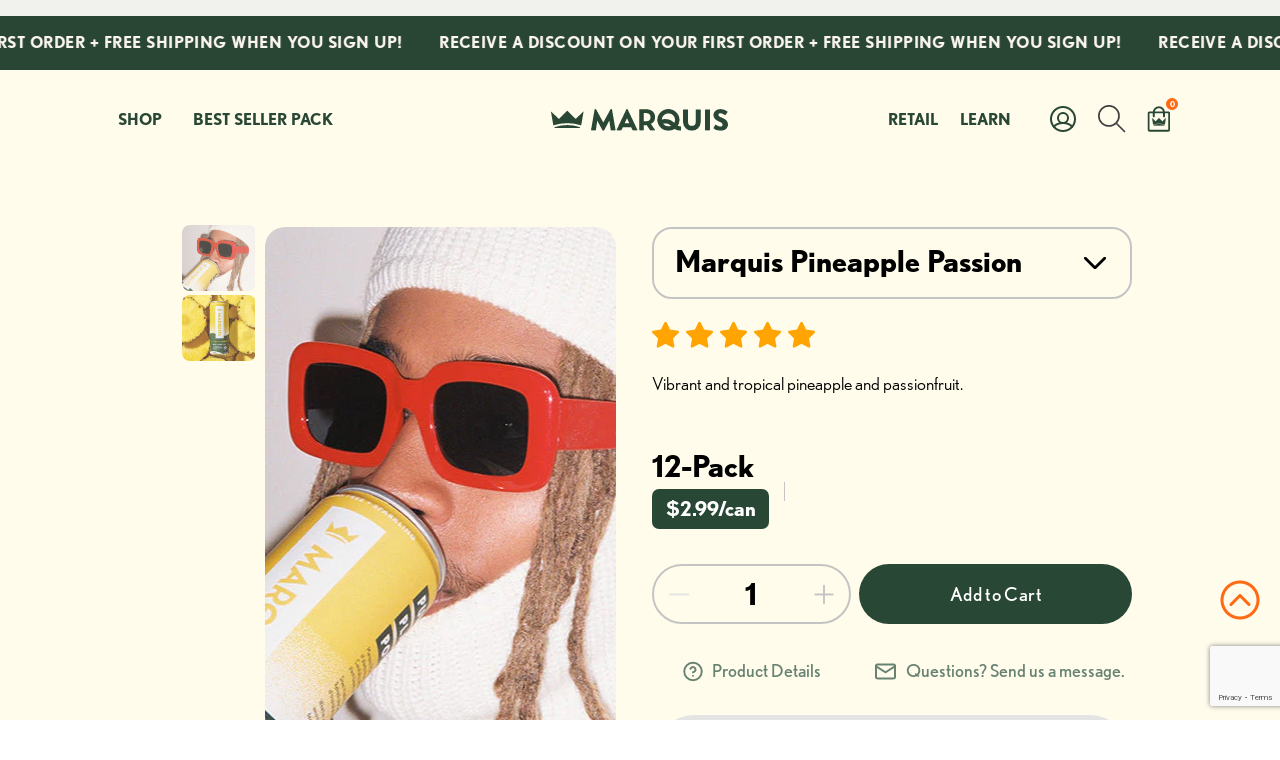

--- FILE ---
content_type: text/html; charset=utf-8
request_url: https://drinkmarquis.com/products/case-of-marquis-pineapple-passion
body_size: 71071
content:
<!doctype html>
<!--[if lt IE 7]><html class="no-js lt-ie9 lt-ie8 lt-ie7" lang="en"> <![endif]-->
<!--[if IE 7]><html class="no-js lt-ie9 lt-ie8" lang="en"> <![endif]-->
<!--[if IE 8]><html class="no-js lt-ie9" lang="en"> <![endif]-->
<!--[if IE 9 ]><html class="ie9 no-js"> <![endif]-->
<!--[if (gt IE 9)|!(IE)]><!--> <html data-template="product" class="no-js"> <!--<![endif]-->
<head>


<!-- Google Tag Manager -->
<script>(function(w,d,s,l,i){w[l]=w[l]||[];w[l].push({'gtm.start':
new Date().getTime(),event:'gtm.js'});var f=d.getElementsByTagName(s)[0],
j=d.createElement(s),dl=l!='dataLayer'?'&l='+l:'';j.async=true;j.src=
'https://www.googletagmanager.com/gtm.js?id='+i+dl;f.parentNode.insertBefore(j,f);
})(window,document,'script','dataLayer','GTM-WWXMHTZ');</script>
<!-- End Google Tag Manager -->
<link rel='preconnect dns-prefetch' href='https://api.config-security.com/' crossorigin />
<link rel='preconnect dns-prefetch' href='https://conf.config-security.com/' crossorigin />
<link rel='preconnect dns-prefetch' href='https://triplewhale-pixel.web.app/' crossorigin />

<!-- Hotjar Tracking Code for https://www.drinkmarquis.com -->
<script>
    (function(h,o,t,j,a,r){
        h.hj=h.hj||function(){(h.hj.q=h.hj.q||[]).push(arguments)};
        h._hjSettings={hjid:2819842,hjsv:6};
        a=o.getElementsByTagName('head')[0];
        r=o.createElement('script');r.async=1;
        r.src=t+h._hjSettings.hjid+j+h._hjSettings.hjsv;
        a.appendChild(r);
    })(window,document,'https://static.hotjar.com/c/hotjar-','.js?sv=');
</script>
<script>
/* >> TriplePixel :: start*/
window.TriplePixelData={TripleName:"drink-marquis.myshopify.com",ver:"1.9"},function(W,H,A,L,E,_,B,N){function O(U,T,P,H,R){void 0===R&&(R=!1),H=new XMLHttpRequest,P?(H.open("POST",U,!0),H.setRequestHeader("Content-Type","application/json")):H.open("GET",U,!0),H.send(JSON.stringify(P||{})),H.onreadystatechange=function(){4===H.readyState&&200===H.status?(R=H.responseText,U.includes(".txt")?eval(R):P||(N[B]=R)):(299<H.status||H.status<200)&&T&&!R&&(R=!0,O(U,T-1))}}if(N=window,!N[H+"sn"]){N[H+"sn"]=1;try{A.setItem(H,1+(0|A.getItem(H)||0)),(E=JSON.parse(A.getItem(H+"U")||"[]")).push(location.href),A.setItem(H+"U",JSON.stringify(E))}catch(e){}var i,m,p;A.getItem('"!nC`')||(_=A,A=N,A[H]||(L=function(){return Date.now().toString(36)+"_"+Math.random().toString(36)},E=A[H]=function(t,e){return"State"==t?E.s:(W=L(),(E._q=E._q||[]).push([W,t,e]),W)},E.s="Installed",E._q=[],E.ch=W,B="configSecurityConfModel",N[B]=1,O("https://conf.config-security.com/model",5),i=L(),m=A[atob("c2NyZWVu")],_.setItem("di_pmt_wt",i),p={id:i,action:"profile",avatar:_.getItem("auth-security_rand_salt_"),time:m[atob("d2lkdGg=")]+":"+m[atob("aGVpZ2h0")],host:A.TriplePixelData.TripleName,url:window.location.href,ref:document.referrer,ver:window.TriplePixelData.ver},O("https://api.config-security.com/",5,p),O("https://triplewhale-pixel.web.app/dot1.9.txt",5)))}}("","TriplePixel",localStorage);
/* << TriplePixel :: end*/
</script>
  <meta charset="utf-8">
  <meta http-equiv="X-UA-Compatible" content="IE=edge,chrome=1">

  <link rel="icon" type="image/png" sizes="32x32" href="//drinkmarquis.com/cdn/shop/files/favicon-32x32_35ea0319-56fe-4124-891c-ce2a84e12e21_32x32.png?v=1641816593" />

  
    <title>Pineapple Passion Yerba Mate Drink | Drink Marquis</title>
  

  
    <meta name="description" content="Rethink how you drink caffeine. Try our pineapple passion yerba mate energy drink for a refreshing boost to your day made with vegan and organic ingredients. Shop now!" />
  

  <script>window.performance && window.performance.mark && window.performance.mark('shopify.content_for_header.start');</script><meta name="google-site-verification" content="B3J_Fgc8VZiMf1QXm3sc7PjDPxvPrhb6YfbW3QejrGA">
<meta name="facebook-domain-verification" content="888hv8ixt7buhkjv20jpl2hsiwkd4c">
<meta id="shopify-digital-wallet" name="shopify-digital-wallet" content="/15125894/digital_wallets/dialog">
<meta name="shopify-checkout-api-token" content="c9e1f683810cbb5f235cad4ea1792604">
<meta id="in-context-paypal-metadata" data-shop-id="15125894" data-venmo-supported="false" data-environment="production" data-locale="en_US" data-paypal-v4="true" data-currency="USD">
<link rel="alternate" type="application/json+oembed" href="https://drinkmarquis.com/products/case-of-marquis-pineapple-passion.oembed">
<script async="async" src="/checkouts/internal/preloads.js?locale=en-US"></script>
<link rel="preconnect" href="https://shop.app" crossorigin="anonymous">
<script async="async" src="https://shop.app/checkouts/internal/preloads.js?locale=en-US&shop_id=15125894" crossorigin="anonymous"></script>
<script id="apple-pay-shop-capabilities" type="application/json">{"shopId":15125894,"countryCode":"US","currencyCode":"USD","merchantCapabilities":["supports3DS"],"merchantId":"gid:\/\/shopify\/Shop\/15125894","merchantName":"Drink Marquis","requiredBillingContactFields":["postalAddress","email"],"requiredShippingContactFields":["postalAddress","email"],"shippingType":"shipping","supportedNetworks":["visa","masterCard","amex","discover","elo","jcb"],"total":{"type":"pending","label":"Drink Marquis","amount":"1.00"},"shopifyPaymentsEnabled":true,"supportsSubscriptions":true}</script>
<script id="shopify-features" type="application/json">{"accessToken":"c9e1f683810cbb5f235cad4ea1792604","betas":["rich-media-storefront-analytics"],"domain":"drinkmarquis.com","predictiveSearch":true,"shopId":15125894,"locale":"en"}</script>
<script>var Shopify = Shopify || {};
Shopify.shop = "drink-marquis.myshopify.com";
Shopify.locale = "en";
Shopify.currency = {"active":"USD","rate":"1.0"};
Shopify.country = "US";
Shopify.theme = {"name":"DrinkMarquis - Theme\/Master - 10\/5","id":122446184503,"schema_name":null,"schema_version":null,"theme_store_id":null,"role":"main"};
Shopify.theme.handle = "null";
Shopify.theme.style = {"id":null,"handle":null};
Shopify.cdnHost = "drinkmarquis.com/cdn";
Shopify.routes = Shopify.routes || {};
Shopify.routes.root = "/";</script>
<script type="module">!function(o){(o.Shopify=o.Shopify||{}).modules=!0}(window);</script>
<script>!function(o){function n(){var o=[];function n(){o.push(Array.prototype.slice.apply(arguments))}return n.q=o,n}var t=o.Shopify=o.Shopify||{};t.loadFeatures=n(),t.autoloadFeatures=n()}(window);</script>
<script>
  window.ShopifyPay = window.ShopifyPay || {};
  window.ShopifyPay.apiHost = "shop.app\/pay";
  window.ShopifyPay.redirectState = null;
</script>
<script id="shop-js-analytics" type="application/json">{"pageType":"product"}</script>
<script defer="defer" async type="module" src="//drinkmarquis.com/cdn/shopifycloud/shop-js/modules/v2/client.init-shop-cart-sync_BdyHc3Nr.en.esm.js"></script>
<script defer="defer" async type="module" src="//drinkmarquis.com/cdn/shopifycloud/shop-js/modules/v2/chunk.common_Daul8nwZ.esm.js"></script>
<script type="module">
  await import("//drinkmarquis.com/cdn/shopifycloud/shop-js/modules/v2/client.init-shop-cart-sync_BdyHc3Nr.en.esm.js");
await import("//drinkmarquis.com/cdn/shopifycloud/shop-js/modules/v2/chunk.common_Daul8nwZ.esm.js");

  window.Shopify.SignInWithShop?.initShopCartSync?.({"fedCMEnabled":true,"windoidEnabled":true});

</script>
<script>
  window.Shopify = window.Shopify || {};
  if (!window.Shopify.featureAssets) window.Shopify.featureAssets = {};
  window.Shopify.featureAssets['shop-js'] = {"shop-cart-sync":["modules/v2/client.shop-cart-sync_QYOiDySF.en.esm.js","modules/v2/chunk.common_Daul8nwZ.esm.js"],"init-fed-cm":["modules/v2/client.init-fed-cm_DchLp9rc.en.esm.js","modules/v2/chunk.common_Daul8nwZ.esm.js"],"shop-button":["modules/v2/client.shop-button_OV7bAJc5.en.esm.js","modules/v2/chunk.common_Daul8nwZ.esm.js"],"init-windoid":["modules/v2/client.init-windoid_DwxFKQ8e.en.esm.js","modules/v2/chunk.common_Daul8nwZ.esm.js"],"shop-cash-offers":["modules/v2/client.shop-cash-offers_DWtL6Bq3.en.esm.js","modules/v2/chunk.common_Daul8nwZ.esm.js","modules/v2/chunk.modal_CQq8HTM6.esm.js"],"shop-toast-manager":["modules/v2/client.shop-toast-manager_CX9r1SjA.en.esm.js","modules/v2/chunk.common_Daul8nwZ.esm.js"],"init-shop-email-lookup-coordinator":["modules/v2/client.init-shop-email-lookup-coordinator_UhKnw74l.en.esm.js","modules/v2/chunk.common_Daul8nwZ.esm.js"],"pay-button":["modules/v2/client.pay-button_DzxNnLDY.en.esm.js","modules/v2/chunk.common_Daul8nwZ.esm.js"],"avatar":["modules/v2/client.avatar_BTnouDA3.en.esm.js"],"init-shop-cart-sync":["modules/v2/client.init-shop-cart-sync_BdyHc3Nr.en.esm.js","modules/v2/chunk.common_Daul8nwZ.esm.js"],"shop-login-button":["modules/v2/client.shop-login-button_D8B466_1.en.esm.js","modules/v2/chunk.common_Daul8nwZ.esm.js","modules/v2/chunk.modal_CQq8HTM6.esm.js"],"init-customer-accounts-sign-up":["modules/v2/client.init-customer-accounts-sign-up_C8fpPm4i.en.esm.js","modules/v2/client.shop-login-button_D8B466_1.en.esm.js","modules/v2/chunk.common_Daul8nwZ.esm.js","modules/v2/chunk.modal_CQq8HTM6.esm.js"],"init-shop-for-new-customer-accounts":["modules/v2/client.init-shop-for-new-customer-accounts_CVTO0Ztu.en.esm.js","modules/v2/client.shop-login-button_D8B466_1.en.esm.js","modules/v2/chunk.common_Daul8nwZ.esm.js","modules/v2/chunk.modal_CQq8HTM6.esm.js"],"init-customer-accounts":["modules/v2/client.init-customer-accounts_dRgKMfrE.en.esm.js","modules/v2/client.shop-login-button_D8B466_1.en.esm.js","modules/v2/chunk.common_Daul8nwZ.esm.js","modules/v2/chunk.modal_CQq8HTM6.esm.js"],"shop-follow-button":["modules/v2/client.shop-follow-button_CkZpjEct.en.esm.js","modules/v2/chunk.common_Daul8nwZ.esm.js","modules/v2/chunk.modal_CQq8HTM6.esm.js"],"lead-capture":["modules/v2/client.lead-capture_BntHBhfp.en.esm.js","modules/v2/chunk.common_Daul8nwZ.esm.js","modules/v2/chunk.modal_CQq8HTM6.esm.js"],"checkout-modal":["modules/v2/client.checkout-modal_CfxcYbTm.en.esm.js","modules/v2/chunk.common_Daul8nwZ.esm.js","modules/v2/chunk.modal_CQq8HTM6.esm.js"],"shop-login":["modules/v2/client.shop-login_Da4GZ2H6.en.esm.js","modules/v2/chunk.common_Daul8nwZ.esm.js","modules/v2/chunk.modal_CQq8HTM6.esm.js"],"payment-terms":["modules/v2/client.payment-terms_MV4M3zvL.en.esm.js","modules/v2/chunk.common_Daul8nwZ.esm.js","modules/v2/chunk.modal_CQq8HTM6.esm.js"]};
</script>
<script>(function() {
  var isLoaded = false;
  function asyncLoad() {
    if (isLoaded) return;
    isLoaded = true;
    var urls = ["https:\/\/embed.talkshop.live\/embed.js?shop=drink-marquis.myshopify.com","https:\/\/integration-sh-proxy.talkshop.live\/feed-bundle.js?shop=drink-marquis.myshopify.com","https:\/\/integration-sh.talkshop.live\/static\/section-load-event-listener.js?shop=drink-marquis.myshopify.com","https:\/\/static.shareasale.com\/json\/shopify\/deduplication.js?shop=drink-marquis.myshopify.com","https:\/\/static.shareasale.com\/json\/shopify\/shareasale-tracking.js?sasmid=141897\u0026ssmtid=53219\u0026shop=drink-marquis.myshopify.com","https:\/\/cdn.nfcube.com\/instafeed-a33741033f3578e9af1e08f88c012b1c.js?shop=drink-marquis.myshopify.com","https:\/\/stack-discounts.merchantyard.com\/js\/integrations\/script.js?v=7457\u0026shop=drink-marquis.myshopify.com","https:\/\/static.rechargecdn.com\/assets\/js\/widget.min.js?shop=drink-marquis.myshopify.com"];
    for (var i = 0; i < urls.length; i++) {
      var s = document.createElement('script');
      s.type = 'text/javascript';
      s.async = true;
      s.src = urls[i];
      var x = document.getElementsByTagName('script')[0];
      x.parentNode.insertBefore(s, x);
    }
  };
  if(window.attachEvent) {
    window.attachEvent('onload', asyncLoad);
  } else {
    window.addEventListener('load', asyncLoad, false);
  }
})();</script>
<script id="__st">var __st={"a":15125894,"offset":-28800,"reqid":"d5fa7063-8092-48cf-abcc-c197de1b3d51-1768996367","pageurl":"drinkmarquis.com\/products\/case-of-marquis-pineapple-passion","u":"9e15e7b9e333","p":"product","rtyp":"product","rid":6741351596087};</script>
<script>window.ShopifyPaypalV4VisibilityTracking = true;</script>
<script id="captcha-bootstrap">!function(){'use strict';const t='contact',e='account',n='new_comment',o=[[t,t],['blogs',n],['comments',n],[t,'customer']],c=[[e,'customer_login'],[e,'guest_login'],[e,'recover_customer_password'],[e,'create_customer']],r=t=>t.map((([t,e])=>`form[action*='/${t}']:not([data-nocaptcha='true']) input[name='form_type'][value='${e}']`)).join(','),a=t=>()=>t?[...document.querySelectorAll(t)].map((t=>t.form)):[];function s(){const t=[...o],e=r(t);return a(e)}const i='password',u='form_key',d=['recaptcha-v3-token','g-recaptcha-response','h-captcha-response',i],f=()=>{try{return window.sessionStorage}catch{return}},m='__shopify_v',_=t=>t.elements[u];function p(t,e,n=!1){try{const o=window.sessionStorage,c=JSON.parse(o.getItem(e)),{data:r}=function(t){const{data:e,action:n}=t;return t[m]||n?{data:e,action:n}:{data:t,action:n}}(c);for(const[e,n]of Object.entries(r))t.elements[e]&&(t.elements[e].value=n);n&&o.removeItem(e)}catch(o){console.error('form repopulation failed',{error:o})}}const l='form_type',E='cptcha';function T(t){t.dataset[E]=!0}const w=window,h=w.document,L='Shopify',v='ce_forms',y='captcha';let A=!1;((t,e)=>{const n=(g='f06e6c50-85a8-45c8-87d0-21a2b65856fe',I='https://cdn.shopify.com/shopifycloud/storefront-forms-hcaptcha/ce_storefront_forms_captcha_hcaptcha.v1.5.2.iife.js',D={infoText:'Protected by hCaptcha',privacyText:'Privacy',termsText:'Terms'},(t,e,n)=>{const o=w[L][v],c=o.bindForm;if(c)return c(t,g,e,D).then(n);var r;o.q.push([[t,g,e,D],n]),r=I,A||(h.body.append(Object.assign(h.createElement('script'),{id:'captcha-provider',async:!0,src:r})),A=!0)});var g,I,D;w[L]=w[L]||{},w[L][v]=w[L][v]||{},w[L][v].q=[],w[L][y]=w[L][y]||{},w[L][y].protect=function(t,e){n(t,void 0,e),T(t)},Object.freeze(w[L][y]),function(t,e,n,w,h,L){const[v,y,A,g]=function(t,e,n){const i=e?o:[],u=t?c:[],d=[...i,...u],f=r(d),m=r(i),_=r(d.filter((([t,e])=>n.includes(e))));return[a(f),a(m),a(_),s()]}(w,h,L),I=t=>{const e=t.target;return e instanceof HTMLFormElement?e:e&&e.form},D=t=>v().includes(t);t.addEventListener('submit',(t=>{const e=I(t);if(!e)return;const n=D(e)&&!e.dataset.hcaptchaBound&&!e.dataset.recaptchaBound,o=_(e),c=g().includes(e)&&(!o||!o.value);(n||c)&&t.preventDefault(),c&&!n&&(function(t){try{if(!f())return;!function(t){const e=f();if(!e)return;const n=_(t);if(!n)return;const o=n.value;o&&e.removeItem(o)}(t);const e=Array.from(Array(32),(()=>Math.random().toString(36)[2])).join('');!function(t,e){_(t)||t.append(Object.assign(document.createElement('input'),{type:'hidden',name:u})),t.elements[u].value=e}(t,e),function(t,e){const n=f();if(!n)return;const o=[...t.querySelectorAll(`input[type='${i}']`)].map((({name:t})=>t)),c=[...d,...o],r={};for(const[a,s]of new FormData(t).entries())c.includes(a)||(r[a]=s);n.setItem(e,JSON.stringify({[m]:1,action:t.action,data:r}))}(t,e)}catch(e){console.error('failed to persist form',e)}}(e),e.submit())}));const S=(t,e)=>{t&&!t.dataset[E]&&(n(t,e.some((e=>e===t))),T(t))};for(const o of['focusin','change'])t.addEventListener(o,(t=>{const e=I(t);D(e)&&S(e,y())}));const B=e.get('form_key'),M=e.get(l),P=B&&M;t.addEventListener('DOMContentLoaded',(()=>{const t=y();if(P)for(const e of t)e.elements[l].value===M&&p(e,B);[...new Set([...A(),...v().filter((t=>'true'===t.dataset.shopifyCaptcha))])].forEach((e=>S(e,t)))}))}(h,new URLSearchParams(w.location.search),n,t,e,['guest_login'])})(!0,!0)}();</script>
<script integrity="sha256-4kQ18oKyAcykRKYeNunJcIwy7WH5gtpwJnB7kiuLZ1E=" data-source-attribution="shopify.loadfeatures" defer="defer" src="//drinkmarquis.com/cdn/shopifycloud/storefront/assets/storefront/load_feature-a0a9edcb.js" crossorigin="anonymous"></script>
<script crossorigin="anonymous" defer="defer" src="//drinkmarquis.com/cdn/shopifycloud/storefront/assets/shopify_pay/storefront-65b4c6d7.js?v=20250812"></script>
<script data-source-attribution="shopify.dynamic_checkout.dynamic.init">var Shopify=Shopify||{};Shopify.PaymentButton=Shopify.PaymentButton||{isStorefrontPortableWallets:!0,init:function(){window.Shopify.PaymentButton.init=function(){};var t=document.createElement("script");t.src="https://drinkmarquis.com/cdn/shopifycloud/portable-wallets/latest/portable-wallets.en.js",t.type="module",document.head.appendChild(t)}};
</script>
<script data-source-attribution="shopify.dynamic_checkout.buyer_consent">
  function portableWalletsHideBuyerConsent(e){var t=document.getElementById("shopify-buyer-consent"),n=document.getElementById("shopify-subscription-policy-button");t&&n&&(t.classList.add("hidden"),t.setAttribute("aria-hidden","true"),n.removeEventListener("click",e))}function portableWalletsShowBuyerConsent(e){var t=document.getElementById("shopify-buyer-consent"),n=document.getElementById("shopify-subscription-policy-button");t&&n&&(t.classList.remove("hidden"),t.removeAttribute("aria-hidden"),n.addEventListener("click",e))}window.Shopify?.PaymentButton&&(window.Shopify.PaymentButton.hideBuyerConsent=portableWalletsHideBuyerConsent,window.Shopify.PaymentButton.showBuyerConsent=portableWalletsShowBuyerConsent);
</script>
<script data-source-attribution="shopify.dynamic_checkout.cart.bootstrap">document.addEventListener("DOMContentLoaded",(function(){function t(){return document.querySelector("shopify-accelerated-checkout-cart, shopify-accelerated-checkout")}if(t())Shopify.PaymentButton.init();else{new MutationObserver((function(e,n){t()&&(Shopify.PaymentButton.init(),n.disconnect())})).observe(document.body,{childList:!0,subtree:!0})}}));
</script>
<link id="shopify-accelerated-checkout-styles" rel="stylesheet" media="screen" href="https://drinkmarquis.com/cdn/shopifycloud/portable-wallets/latest/accelerated-checkout-backwards-compat.css" crossorigin="anonymous">
<style id="shopify-accelerated-checkout-cart">
        #shopify-buyer-consent {
  margin-top: 1em;
  display: inline-block;
  width: 100%;
}

#shopify-buyer-consent.hidden {
  display: none;
}

#shopify-subscription-policy-button {
  background: none;
  border: none;
  padding: 0;
  text-decoration: underline;
  font-size: inherit;
  cursor: pointer;
}

#shopify-subscription-policy-button::before {
  box-shadow: none;
}

      </style>

<script>window.performance && window.performance.mark && window.performance.mark('shopify.content_for_header.end');</script>

  
<!-- Start of Judge.me Core -->
<link rel="dns-prefetch" href="https://cdn.judge.me/">
<script data-cfasync='false' class='jdgm-settings-script'>window.jdgmSettings={"pagination":5,"disable_web_reviews":false,"badge_no_review_text":"No reviews","badge_n_reviews_text":"{{ n }} review/reviews","badge_star_color":"#f9db3a","hide_badge_preview_if_no_reviews":true,"badge_hide_text":false,"enforce_center_preview_badge":false,"widget_title":"Customer Reviews","widget_open_form_text":"Write a review","widget_close_form_text":"Cancel review","widget_refresh_page_text":"Refresh page","widget_summary_text":"Based on {{ number_of_reviews }} review/reviews","widget_no_review_text":"Be the first to write a review","widget_name_field_text":"Display name","widget_verified_name_field_text":"Verified Name (public)","widget_name_placeholder_text":"Display name","widget_required_field_error_text":"This field is required.","widget_email_field_text":"Email address","widget_verified_email_field_text":"Verified Email (private, can not be edited)","widget_email_placeholder_text":"Your email address","widget_email_field_error_text":"Please enter a valid email address.","widget_rating_field_text":"Rating","widget_review_title_field_text":"Review Title","widget_review_title_placeholder_text":"Give your review a title","widget_review_body_field_text":"Review content","widget_review_body_placeholder_text":"Start writing here...","widget_pictures_field_text":"Picture/Video (optional)","widget_submit_review_text":"Submit Review","widget_submit_verified_review_text":"Submit Verified Review","widget_submit_success_msg_with_auto_publish":"Thank you! Please refresh the page in a few moments to see your review. You can remove or edit your review by logging into \u003ca href='https://judge.me/login' target='_blank' rel='nofollow noopener'\u003eJudge.me\u003c/a\u003e","widget_submit_success_msg_no_auto_publish":"Thank you! Your review will be published as soon as it is approved by the shop admin. You can remove or edit your review by logging into \u003ca href='https://judge.me/login' target='_blank' rel='nofollow noopener'\u003eJudge.me\u003c/a\u003e","widget_show_default_reviews_out_of_total_text":"Showing {{ n_reviews_shown }} out of {{ n_reviews }} reviews.","widget_show_all_link_text":"Show all","widget_show_less_link_text":"Show less","widget_author_said_text":"{{ reviewer_name }} said:","widget_days_text":"{{ n }} days ago","widget_weeks_text":"{{ n }} week/weeks ago","widget_months_text":"{{ n }} month/months ago","widget_years_text":"{{ n }} year/years ago","widget_yesterday_text":"Yesterday","widget_today_text":"Today","widget_replied_text":"\u003e\u003e {{ shop_name }} replied:","widget_read_more_text":"Read more","widget_reviewer_name_as_initial":"","widget_rating_filter_color":"#284734","widget_rating_filter_see_all_text":"See all reviews","widget_sorting_most_recent_text":"Most Recent","widget_sorting_highest_rating_text":"Highest Rating","widget_sorting_lowest_rating_text":"Lowest Rating","widget_sorting_with_pictures_text":"Only Pictures","widget_sorting_most_helpful_text":"Most Helpful","widget_open_question_form_text":"Ask a question","widget_reviews_subtab_text":"Reviews","widget_questions_subtab_text":"Questions","widget_question_label_text":"Question","widget_answer_label_text":"Answer","widget_question_placeholder_text":"Write your question here","widget_submit_question_text":"Submit Question","widget_question_submit_success_text":"Thank you for your question! We will notify you once it gets answered.","widget_star_color":"#ffa400","verified_badge_text":"Verified","verified_badge_bg_color":"","verified_badge_text_color":"","verified_badge_placement":"left-of-reviewer-name","widget_review_max_height":"","widget_hide_border":true,"widget_social_share":false,"widget_thumb":false,"widget_review_location_show":false,"widget_location_format":"country_iso_code","all_reviews_include_out_of_store_products":true,"all_reviews_out_of_store_text":"(out of store)","all_reviews_pagination":100,"all_reviews_product_name_prefix_text":"about","enable_review_pictures":true,"enable_question_anwser":false,"widget_theme":"align","review_date_format":"mm/dd/yyyy","default_sort_method":"most-recent","widget_product_reviews_subtab_text":"Product Reviews","widget_shop_reviews_subtab_text":"Shop Reviews","widget_other_products_reviews_text":"Reviews for other products","widget_store_reviews_subtab_text":"Store reviews","widget_no_store_reviews_text":"This store hasn't received any reviews yet","widget_web_restriction_product_reviews_text":"This product hasn't received any reviews yet","widget_no_items_text":"No items found","widget_show_more_text":"Show more","widget_write_a_store_review_text":"Write a Store Review","widget_other_languages_heading":"Reviews in Other Languages","widget_translate_review_text":"Translate review to {{ language }}","widget_translating_review_text":"Translating...","widget_show_original_translation_text":"Show original ({{ language }})","widget_translate_review_failed_text":"Review couldn't be translated.","widget_translate_review_retry_text":"Retry","widget_translate_review_try_again_later_text":"Try again later","show_product_url_for_grouped_product":false,"widget_sorting_pictures_first_text":"Pictures First","show_pictures_on_all_rev_page_mobile":false,"show_pictures_on_all_rev_page_desktop":false,"floating_tab_hide_mobile_install_preference":false,"floating_tab_button_name":"★ Reviews","floating_tab_title":"Let customers speak for us","floating_tab_button_color":"","floating_tab_button_background_color":"","floating_tab_url":"","floating_tab_url_enabled":false,"floating_tab_tab_style":"text","all_reviews_text_badge_text":"Customers rate us {{ shop.metafields.judgeme.all_reviews_rating | round: 1 }}/5 based on {{ shop.metafields.judgeme.all_reviews_count }} reviews.","all_reviews_text_badge_text_branded_style":"{{ shop.metafields.judgeme.all_reviews_rating | round: 1 }} out of 5 stars based on {{ shop.metafields.judgeme.all_reviews_count }} reviews","is_all_reviews_text_badge_a_link":false,"show_stars_for_all_reviews_text_badge":false,"all_reviews_text_badge_url":"","all_reviews_text_style":"text","all_reviews_text_color_style":"judgeme_brand_color","all_reviews_text_color":"#108474","all_reviews_text_show_jm_brand":true,"featured_carousel_show_header":true,"featured_carousel_title":"VERIFIED REVIEWS","testimonials_carousel_title":"Customers are saying","videos_carousel_title":"Real customer stories","cards_carousel_title":"Customers are saying","featured_carousel_count_text":"from {{ n }} reviews","featured_carousel_add_link_to_all_reviews_page":false,"featured_carousel_url":"","featured_carousel_show_images":true,"featured_carousel_autoslide_interval":0,"featured_carousel_arrows_on_the_sides":false,"featured_carousel_height":270,"featured_carousel_width":100,"featured_carousel_image_size":0,"featured_carousel_image_height":250,"featured_carousel_arrow_color":"#eeeeee","verified_count_badge_style":"vintage","verified_count_badge_orientation":"horizontal","verified_count_badge_color_style":"judgeme_brand_color","verified_count_badge_color":"#108474","is_verified_count_badge_a_link":false,"verified_count_badge_url":"","verified_count_badge_show_jm_brand":true,"widget_rating_preset_default":5,"widget_first_sub_tab":"product-reviews","widget_show_histogram":true,"widget_histogram_use_custom_color":true,"widget_pagination_use_custom_color":false,"widget_star_use_custom_color":true,"widget_verified_badge_use_custom_color":false,"widget_write_review_use_custom_color":false,"picture_reminder_submit_button":"Upload Pictures","enable_review_videos":false,"mute_video_by_default":false,"widget_sorting_videos_first_text":"Videos First","widget_review_pending_text":"Pending","featured_carousel_items_for_large_screen":3,"social_share_options_order":"Facebook,Twitter,LinkedIn","remove_microdata_snippet":false,"disable_json_ld":false,"enable_json_ld_products":false,"preview_badge_show_question_text":false,"preview_badge_no_question_text":"No questions","preview_badge_n_question_text":"{{ number_of_questions }} question/questions","qa_badge_show_icon":false,"qa_badge_position":"same-row","remove_judgeme_branding":true,"widget_add_search_bar":false,"widget_search_bar_placeholder":"Search","widget_sorting_verified_only_text":"Verified only","featured_carousel_theme":"aligned","featured_carousel_show_rating":true,"featured_carousel_show_title":false,"featured_carousel_show_body":true,"featured_carousel_show_date":false,"featured_carousel_show_reviewer":true,"featured_carousel_show_product":false,"featured_carousel_header_background_color":"#108474","featured_carousel_header_text_color":"#ffffff","featured_carousel_name_product_separator":"reviewed","featured_carousel_full_star_background":"#108474","featured_carousel_empty_star_background":"#dadada","featured_carousel_vertical_theme_background":"#f9fafb","featured_carousel_verified_badge_enable":false,"featured_carousel_verified_badge_color":"#108474","featured_carousel_border_style":"round","featured_carousel_review_line_length_limit":3,"featured_carousel_more_reviews_button_text":"Read more reviews","featured_carousel_view_product_button_text":"View product","all_reviews_page_load_reviews_on":"scroll","all_reviews_page_load_more_text":"Load More Reviews","disable_fb_tab_reviews":false,"enable_ajax_cdn_cache":false,"widget_public_name_text":"displayed publicly like","default_reviewer_name":"John Smith","default_reviewer_name_has_non_latin":true,"widget_reviewer_anonymous":"Anonymous","medals_widget_title":"Judge.me Review Medals","medals_widget_background_color":"#f9fafb","medals_widget_position":"footer_all_pages","medals_widget_border_color":"#f9fafb","medals_widget_verified_text_position":"left","medals_widget_use_monochromatic_version":false,"medals_widget_elements_color":"#108474","show_reviewer_avatar":true,"widget_invalid_yt_video_url_error_text":"Not a YouTube video URL","widget_max_length_field_error_text":"Please enter no more than {0} characters.","widget_show_country_flag":false,"widget_show_collected_via_shop_app":true,"widget_verified_by_shop_badge_style":"light","widget_verified_by_shop_text":"Verified by Shop","widget_show_photo_gallery":false,"widget_load_with_code_splitting":true,"widget_ugc_install_preference":false,"widget_ugc_title":"Made by us, Shared by you","widget_ugc_subtitle":"Tag us to see your picture featured in our page","widget_ugc_arrows_color":"#ffffff","widget_ugc_primary_button_text":"Buy Now","widget_ugc_primary_button_background_color":"#108474","widget_ugc_primary_button_text_color":"#ffffff","widget_ugc_primary_button_border_width":"0","widget_ugc_primary_button_border_style":"none","widget_ugc_primary_button_border_color":"#108474","widget_ugc_primary_button_border_radius":"25","widget_ugc_secondary_button_text":"Load More","widget_ugc_secondary_button_background_color":"#ffffff","widget_ugc_secondary_button_text_color":"#108474","widget_ugc_secondary_button_border_width":"2","widget_ugc_secondary_button_border_style":"solid","widget_ugc_secondary_button_border_color":"#108474","widget_ugc_secondary_button_border_radius":"25","widget_ugc_reviews_button_text":"View Reviews","widget_ugc_reviews_button_background_color":"#ffffff","widget_ugc_reviews_button_text_color":"#108474","widget_ugc_reviews_button_border_width":"2","widget_ugc_reviews_button_border_style":"solid","widget_ugc_reviews_button_border_color":"#108474","widget_ugc_reviews_button_border_radius":"25","widget_ugc_reviews_button_link_to":"judgeme-reviews-page","widget_ugc_show_post_date":true,"widget_ugc_max_width":"800","widget_rating_metafield_value_type":true,"widget_primary_color":"#108474","widget_enable_secondary_color":false,"widget_secondary_color":"#edf5f5","widget_summary_average_rating_text":"{{ average_rating }} out of 5","widget_media_grid_title":"Customer photos \u0026 videos","widget_media_grid_see_more_text":"See more","widget_round_style":false,"widget_show_product_medals":true,"widget_verified_by_judgeme_text":"Verified by Judge.me","widget_show_store_medals":true,"widget_verified_by_judgeme_text_in_store_medals":"Verified by Judge.me","widget_media_field_exceed_quantity_message":"Sorry, we can only accept {{ max_media }} for one review.","widget_media_field_exceed_limit_message":"{{ file_name }} is too large, please select a {{ media_type }} less than {{ size_limit }}MB.","widget_review_submitted_text":"Review Submitted!","widget_question_submitted_text":"Question Submitted!","widget_close_form_text_question":"Cancel","widget_write_your_answer_here_text":"Write your answer here","widget_enabled_branded_link":true,"widget_show_collected_by_judgeme":false,"widget_reviewer_name_color":"","widget_write_review_text_color":"","widget_write_review_bg_color":"","widget_collected_by_judgeme_text":"collected by Judge.me","widget_pagination_type":"standard","widget_load_more_text":"Load More","widget_load_more_color":"#108474","widget_full_review_text":"Full Review","widget_read_more_reviews_text":"Read More Reviews","widget_read_questions_text":"Read Questions","widget_questions_and_answers_text":"Questions \u0026 Answers","widget_verified_by_text":"Verified by","widget_verified_text":"Verified","widget_number_of_reviews_text":"{{ number_of_reviews }} reviews","widget_back_button_text":"Back","widget_next_button_text":"Next","widget_custom_forms_filter_button":"Filters","custom_forms_style":"vertical","widget_show_review_information":false,"how_reviews_are_collected":"How reviews are collected?","widget_show_review_keywords":false,"widget_gdpr_statement":"How we use your data: We'll only contact you about the review you left, and only if necessary. By submitting your review, you agree to Judge.me's \u003ca href='https://judge.me/terms' target='_blank' rel='nofollow noopener'\u003eterms\u003c/a\u003e, \u003ca href='https://judge.me/privacy' target='_blank' rel='nofollow noopener'\u003eprivacy\u003c/a\u003e and \u003ca href='https://judge.me/content-policy' target='_blank' rel='nofollow noopener'\u003econtent\u003c/a\u003e policies.","widget_multilingual_sorting_enabled":false,"widget_translate_review_content_enabled":false,"widget_translate_review_content_method":"manual","popup_widget_review_selection":"automatically_with_pictures","popup_widget_round_border_style":true,"popup_widget_show_title":true,"popup_widget_show_body":true,"popup_widget_show_reviewer":false,"popup_widget_show_product":true,"popup_widget_show_pictures":true,"popup_widget_use_review_picture":true,"popup_widget_show_on_home_page":true,"popup_widget_show_on_product_page":true,"popup_widget_show_on_collection_page":true,"popup_widget_show_on_cart_page":true,"popup_widget_position":"bottom_left","popup_widget_first_review_delay":5,"popup_widget_duration":5,"popup_widget_interval":5,"popup_widget_review_count":5,"popup_widget_hide_on_mobile":true,"review_snippet_widget_round_border_style":true,"review_snippet_widget_card_color":"#FFFFFF","review_snippet_widget_slider_arrows_background_color":"#FFFFFF","review_snippet_widget_slider_arrows_color":"#000000","review_snippet_widget_star_color":"#108474","show_product_variant":false,"all_reviews_product_variant_label_text":"Variant: ","widget_show_verified_branding":false,"widget_ai_summary_title":"Customers say","widget_ai_summary_disclaimer":"AI-powered review summary based on recent customer reviews","widget_show_ai_summary":false,"widget_show_ai_summary_bg":false,"widget_show_review_title_input":true,"redirect_reviewers_invited_via_email":"review_widget","request_store_review_after_product_review":false,"request_review_other_products_in_order":false,"review_form_color_scheme":"default","review_form_corner_style":"square","review_form_star_color":{},"review_form_text_color":"#333333","review_form_background_color":"#ffffff","review_form_field_background_color":"#fafafa","review_form_button_color":{},"review_form_button_text_color":"#ffffff","review_form_modal_overlay_color":"#000000","review_content_screen_title_text":"How would you rate this product?","review_content_introduction_text":"We would love it if you would share a bit about your experience.","store_review_form_title_text":"How would you rate this store?","store_review_form_introduction_text":"We would love it if you would share a bit about your experience.","show_review_guidance_text":true,"one_star_review_guidance_text":"Poor","five_star_review_guidance_text":"Great","customer_information_screen_title_text":"About you","customer_information_introduction_text":"Please tell us more about you.","custom_questions_screen_title_text":"Your experience in more detail","custom_questions_introduction_text":"Here are a few questions to help us understand more about your experience.","review_submitted_screen_title_text":"Thanks for your review!","review_submitted_screen_thank_you_text":"We are processing it and it will appear on the store soon.","review_submitted_screen_email_verification_text":"Please confirm your email by clicking the link we just sent you. This helps us keep reviews authentic.","review_submitted_request_store_review_text":"Would you like to share your experience of shopping with us?","review_submitted_review_other_products_text":"Would you like to review these products?","store_review_screen_title_text":"Would you like to share your experience of shopping with us?","store_review_introduction_text":"We value your feedback and use it to improve. Please share any thoughts or suggestions you have.","reviewer_media_screen_title_picture_text":"Share a picture","reviewer_media_introduction_picture_text":"Upload a photo to support your review.","reviewer_media_screen_title_video_text":"Share a video","reviewer_media_introduction_video_text":"Upload a video to support your review.","reviewer_media_screen_title_picture_or_video_text":"Share a picture or video","reviewer_media_introduction_picture_or_video_text":"Upload a photo or video to support your review.","reviewer_media_youtube_url_text":"Paste your Youtube URL here","advanced_settings_next_step_button_text":"Next","advanced_settings_close_review_button_text":"Close","modal_write_review_flow":false,"write_review_flow_required_text":"Required","write_review_flow_privacy_message_text":"We respect your privacy.","write_review_flow_anonymous_text":"Post review as anonymous","write_review_flow_visibility_text":"This won't be visible to other customers.","write_review_flow_multiple_selection_help_text":"Select as many as you like","write_review_flow_single_selection_help_text":"Select one option","write_review_flow_required_field_error_text":"This field is required","write_review_flow_invalid_email_error_text":"Please enter a valid email address","write_review_flow_max_length_error_text":"Max. {{ max_length }} characters.","write_review_flow_media_upload_text":"\u003cb\u003eClick to upload\u003c/b\u003e or drag and drop","write_review_flow_gdpr_statement":"We'll only contact you about your review if necessary. By submitting your review, you agree to our \u003ca href='https://judge.me/terms' target='_blank' rel='nofollow noopener'\u003eterms and conditions\u003c/a\u003e and \u003ca href='https://judge.me/privacy' target='_blank' rel='nofollow noopener'\u003eprivacy policy\u003c/a\u003e.","rating_only_reviews_enabled":false,"show_negative_reviews_help_screen":false,"new_review_flow_help_screen_rating_threshold":3,"negative_review_resolution_screen_title_text":"Tell us more","negative_review_resolution_text":"Your experience matters to us. If there were issues with your purchase, we're here to help. Feel free to reach out to us, we'd love the opportunity to make things right.","negative_review_resolution_button_text":"Contact us","negative_review_resolution_proceed_with_review_text":"Leave a review","negative_review_resolution_subject":"Issue with purchase from {{ shop_name }}.{{ order_name }}","preview_badge_collection_page_install_status":false,"widget_review_custom_css":"","preview_badge_custom_css":"","preview_badge_stars_count":"5-stars","featured_carousel_custom_css":"","floating_tab_custom_css":"","all_reviews_widget_custom_css":"","medals_widget_custom_css":"","verified_badge_custom_css":"","all_reviews_text_custom_css":"","transparency_badges_collected_via_store_invite":false,"transparency_badges_from_another_provider":false,"transparency_badges_collected_from_store_visitor":false,"transparency_badges_collected_by_verified_review_provider":false,"transparency_badges_earned_reward":false,"transparency_badges_collected_via_store_invite_text":"Review collected via store invitation","transparency_badges_from_another_provider_text":"Review collected from another provider","transparency_badges_collected_from_store_visitor_text":"Review collected from a store visitor","transparency_badges_written_in_google_text":"Review written in Google","transparency_badges_written_in_etsy_text":"Review written in Etsy","transparency_badges_written_in_shop_app_text":"Review written in Shop App","transparency_badges_earned_reward_text":"Review earned a reward for future purchase","product_review_widget_per_page":10,"widget_store_review_label_text":"Review about the store","checkout_comment_extension_title_on_product_page":"Customer Comments","checkout_comment_extension_num_latest_comment_show":5,"checkout_comment_extension_format":"name_and_timestamp","checkout_comment_customer_name":"last_initial","checkout_comment_comment_notification":true,"preview_badge_collection_page_install_preference":true,"preview_badge_home_page_install_preference":false,"preview_badge_product_page_install_preference":true,"review_widget_install_preference":"","review_carousel_install_preference":true,"floating_reviews_tab_install_preference":"none","verified_reviews_count_badge_install_preference":false,"all_reviews_text_install_preference":false,"review_widget_best_location":true,"judgeme_medals_install_preference":false,"review_widget_revamp_enabled":false,"review_widget_qna_enabled":false,"review_widget_header_theme":"minimal","review_widget_widget_title_enabled":true,"review_widget_header_text_size":"medium","review_widget_header_text_weight":"regular","review_widget_average_rating_style":"compact","review_widget_bar_chart_enabled":true,"review_widget_bar_chart_type":"numbers","review_widget_bar_chart_style":"standard","review_widget_expanded_media_gallery_enabled":false,"review_widget_reviews_section_theme":"standard","review_widget_image_style":"thumbnails","review_widget_review_image_ratio":"square","review_widget_stars_size":"medium","review_widget_verified_badge":"standard_text","review_widget_review_title_text_size":"medium","review_widget_review_text_size":"medium","review_widget_review_text_length":"medium","review_widget_number_of_columns_desktop":3,"review_widget_carousel_transition_speed":5,"review_widget_custom_questions_answers_display":"always","review_widget_button_text_color":"#FFFFFF","review_widget_text_color":"#000000","review_widget_lighter_text_color":"#7B7B7B","review_widget_corner_styling":"soft","review_widget_review_word_singular":"review","review_widget_review_word_plural":"reviews","review_widget_voting_label":"Helpful?","review_widget_shop_reply_label":"Reply from {{ shop_name }}:","review_widget_filters_title":"Filters","qna_widget_question_word_singular":"Question","qna_widget_question_word_plural":"Questions","qna_widget_answer_reply_label":"Answer from {{ answerer_name }}:","qna_content_screen_title_text":"Ask a question about this product","qna_widget_question_required_field_error_text":"Please enter your question.","qna_widget_flow_gdpr_statement":"We'll only contact you about your question if necessary. By submitting your question, you agree to our \u003ca href='https://judge.me/terms' target='_blank' rel='nofollow noopener'\u003eterms and conditions\u003c/a\u003e and \u003ca href='https://judge.me/privacy' target='_blank' rel='nofollow noopener'\u003eprivacy policy\u003c/a\u003e.","qna_widget_question_submitted_text":"Thanks for your question!","qna_widget_close_form_text_question":"Close","qna_widget_question_submit_success_text":"We’ll notify you by email when your question is answered.","all_reviews_widget_v2025_enabled":false,"all_reviews_widget_v2025_header_theme":"default","all_reviews_widget_v2025_widget_title_enabled":true,"all_reviews_widget_v2025_header_text_size":"medium","all_reviews_widget_v2025_header_text_weight":"regular","all_reviews_widget_v2025_average_rating_style":"compact","all_reviews_widget_v2025_bar_chart_enabled":true,"all_reviews_widget_v2025_bar_chart_type":"numbers","all_reviews_widget_v2025_bar_chart_style":"standard","all_reviews_widget_v2025_expanded_media_gallery_enabled":false,"all_reviews_widget_v2025_show_store_medals":true,"all_reviews_widget_v2025_show_photo_gallery":true,"all_reviews_widget_v2025_show_review_keywords":false,"all_reviews_widget_v2025_show_ai_summary":false,"all_reviews_widget_v2025_show_ai_summary_bg":false,"all_reviews_widget_v2025_add_search_bar":false,"all_reviews_widget_v2025_default_sort_method":"most-recent","all_reviews_widget_v2025_reviews_per_page":10,"all_reviews_widget_v2025_reviews_section_theme":"default","all_reviews_widget_v2025_image_style":"thumbnails","all_reviews_widget_v2025_review_image_ratio":"square","all_reviews_widget_v2025_stars_size":"medium","all_reviews_widget_v2025_verified_badge":"bold_badge","all_reviews_widget_v2025_review_title_text_size":"medium","all_reviews_widget_v2025_review_text_size":"medium","all_reviews_widget_v2025_review_text_length":"medium","all_reviews_widget_v2025_number_of_columns_desktop":3,"all_reviews_widget_v2025_carousel_transition_speed":5,"all_reviews_widget_v2025_custom_questions_answers_display":"always","all_reviews_widget_v2025_show_product_variant":false,"all_reviews_widget_v2025_show_reviewer_avatar":true,"all_reviews_widget_v2025_reviewer_name_as_initial":"","all_reviews_widget_v2025_review_location_show":false,"all_reviews_widget_v2025_location_format":"","all_reviews_widget_v2025_show_country_flag":false,"all_reviews_widget_v2025_verified_by_shop_badge_style":"light","all_reviews_widget_v2025_social_share":false,"all_reviews_widget_v2025_social_share_options_order":"Facebook,Twitter,LinkedIn,Pinterest","all_reviews_widget_v2025_pagination_type":"standard","all_reviews_widget_v2025_button_text_color":"#FFFFFF","all_reviews_widget_v2025_text_color":"#000000","all_reviews_widget_v2025_lighter_text_color":"#7B7B7B","all_reviews_widget_v2025_corner_styling":"soft","all_reviews_widget_v2025_title":"Customer reviews","all_reviews_widget_v2025_ai_summary_title":"Customers say about this store","all_reviews_widget_v2025_no_review_text":"Be the first to write a review","platform":"shopify","branding_url":"https://app.judge.me/reviews/stores/drinkmarquis.com","branding_text":"Powered by Judge.me","locale":"en","reply_name":"Drink Marquis","widget_version":"2.1","footer":true,"autopublish":true,"review_dates":true,"enable_custom_form":false,"shop_use_review_site":true,"shop_locale":"en","enable_multi_locales_translations":false,"show_review_title_input":true,"review_verification_email_status":"always","can_be_branded":true,"reply_name_text":"Drink Marquis"};</script> <style class='jdgm-settings-style'>.jdgm-xx{left:0}:not(.jdgm-prev-badge__stars)>.jdgm-star{color:#ffa400}.jdgm-histogram .jdgm-star.jdgm-star{color:#ffa400}.jdgm-preview-badge .jdgm-star.jdgm-star{color:#f9db3a}.jdgm-histogram .jdgm-histogram__bar-content{background:#284734}.jdgm-histogram .jdgm-histogram__bar:after{background:#284734}.jdgm-prev-badge[data-average-rating='0.00']{display:none !important}.jdgm-widget.jdgm-all-reviews-widget,.jdgm-widget .jdgm-rev-widg{border:none;padding:0}.jdgm-author-all-initials{display:none !important}.jdgm-author-last-initial{display:none !important}.jdgm-rev-widg__title{visibility:hidden}.jdgm-rev-widg__summary-text{visibility:hidden}.jdgm-prev-badge__text{visibility:hidden}.jdgm-rev__replier:before{content:'Drink Marquis'}.jdgm-rev__prod-link-prefix:before{content:'about'}.jdgm-rev__variant-label:before{content:'Variant: '}.jdgm-rev__out-of-store-text:before{content:'(out of store)'}@media only screen and (min-width: 768px){.jdgm-rev__pics .jdgm-rev_all-rev-page-picture-separator,.jdgm-rev__pics .jdgm-rev__product-picture{display:none}}@media only screen and (max-width: 768px){.jdgm-rev__pics .jdgm-rev_all-rev-page-picture-separator,.jdgm-rev__pics .jdgm-rev__product-picture{display:none}}.jdgm-preview-badge[data-template="index"]{display:none !important}.jdgm-verified-count-badget[data-from-snippet="true"]{display:none !important}.jdgm-all-reviews-text[data-from-snippet="true"]{display:none !important}.jdgm-medals-section[data-from-snippet="true"]{display:none !important}.jdgm-ugc-media-wrapper[data-from-snippet="true"]{display:none !important}.jdgm-rev__transparency-badge[data-badge-type="review_collected_via_store_invitation"]{display:none !important}.jdgm-rev__transparency-badge[data-badge-type="review_collected_from_another_provider"]{display:none !important}.jdgm-rev__transparency-badge[data-badge-type="review_collected_from_store_visitor"]{display:none !important}.jdgm-rev__transparency-badge[data-badge-type="review_written_in_etsy"]{display:none !important}.jdgm-rev__transparency-badge[data-badge-type="review_written_in_google_business"]{display:none !important}.jdgm-rev__transparency-badge[data-badge-type="review_written_in_shop_app"]{display:none !important}.jdgm-rev__transparency-badge[data-badge-type="review_earned_for_future_purchase"]{display:none !important}
</style> <style class='jdgm-settings-style'></style> <link id="judgeme_widget_align_css" rel="stylesheet" type="text/css" media="nope!" onload="this.media='all'" href="https://cdnwidget.judge.me/shopify_v2/align.css">

  
  
  
  <style class='jdgm-miracle-styles'>
  @-webkit-keyframes jdgm-spin{0%{-webkit-transform:rotate(0deg);-ms-transform:rotate(0deg);transform:rotate(0deg)}100%{-webkit-transform:rotate(359deg);-ms-transform:rotate(359deg);transform:rotate(359deg)}}@keyframes jdgm-spin{0%{-webkit-transform:rotate(0deg);-ms-transform:rotate(0deg);transform:rotate(0deg)}100%{-webkit-transform:rotate(359deg);-ms-transform:rotate(359deg);transform:rotate(359deg)}}@font-face{font-family:'JudgemeStar';src:url("[data-uri]") format("woff");font-weight:normal;font-style:normal}.jdgm-star{font-family:'JudgemeStar';display:inline !important;text-decoration:none !important;padding:0 4px 0 0 !important;margin:0 !important;font-weight:bold;opacity:1;-webkit-font-smoothing:antialiased;-moz-osx-font-smoothing:grayscale}.jdgm-star:hover{opacity:1}.jdgm-star:last-of-type{padding:0 !important}.jdgm-star.jdgm--on:before{content:"\e000"}.jdgm-star.jdgm--off:before{content:"\e001"}.jdgm-star.jdgm--half:before{content:"\e002"}.jdgm-widget *{margin:0;line-height:1.4;-webkit-box-sizing:border-box;-moz-box-sizing:border-box;box-sizing:border-box;-webkit-overflow-scrolling:touch}.jdgm-hidden{display:none !important;visibility:hidden !important}.jdgm-temp-hidden{display:none}.jdgm-spinner{width:40px;height:40px;margin:auto;border-radius:50%;border-top:2px solid #eee;border-right:2px solid #eee;border-bottom:2px solid #eee;border-left:2px solid #ccc;-webkit-animation:jdgm-spin 0.8s infinite linear;animation:jdgm-spin 0.8s infinite linear}.jdgm-prev-badge{display:block !important}

</style>


  
  
   


<script data-cfasync='false' class='jdgm-script'>
!function(e){window.jdgm=window.jdgm||{},jdgm.CDN_HOST="https://cdn.judge.me/",
jdgm.docReady=function(d){(e.attachEvent?"complete"===e.readyState:"loading"!==e.readyState)?
setTimeout(d,0):e.addEventListener("DOMContentLoaded",d)},jdgm.loadCSS=function(d,t,o,s){
!o&&jdgm.loadCSS.requestedUrls.indexOf(d)>=0||(jdgm.loadCSS.requestedUrls.push(d),
(s=e.createElement("link")).rel="stylesheet",s.class="jdgm-stylesheet",s.media="nope!",
s.href=d,s.onload=function(){this.media="all",t&&setTimeout(t)},e.body.appendChild(s))},
jdgm.loadCSS.requestedUrls=[],jdgm.docReady(function(){(window.jdgmLoadCSS||e.querySelectorAll(
".jdgm-widget, .jdgm-all-reviews-page").length>0)&&(jdgmSettings.widget_load_with_code_splitting?
parseFloat(jdgmSettings.widget_version)>=3?jdgm.loadCSS(jdgm.CDN_HOST+"widget_v3/base.css"):
jdgm.loadCSS(jdgm.CDN_HOST+"widget/base.css"):jdgm.loadCSS(jdgm.CDN_HOST+"shopify_v2.css"))})}(document);
</script>
<script async data-cfasync="false" type="text/javascript" src="https://cdn.judge.me/loader.js"></script>

<noscript><link rel="stylesheet" type="text/css" media="all" href="https://cdn.judge.me/shopify_v2.css"></noscript>
<!-- End of Judge.me Core -->



  <link rel="canonical" href="https://drinkmarquis.com/products/case-of-marquis-pineapple-passion" />
  <meta name="viewport" content="width=device-width" />

  



  <link href="//drinkmarquis.com/cdn/shop/t/47/assets/bootstrap.min.css?v=97700502012695219021696271576" rel="stylesheet">
  <link rel="stylesheet" href="https://use.typekit.net/xoq0wao.css">
  <link href="//drinkmarquis.com/cdn/shop/t/47/assets/style.css?v=21608746573593853921696271666" rel="stylesheet">
  <link href="//drinkmarquis.com/cdn/shop/t/47/assets/custom-style.css?v=178247606300797179081696271590" rel="stylesheet">

  






<script data-cf-init type="application/json">
  
{
  
  "domain": "drink-marquis.myshopify.com",
  "baseApiUrl": "https://app.customerfields.com",
  "captchaSiteKey": "6LcBlFYdAAAAAKmY1cny99bNs50AsbnK6BJiMfbT",
  "captchaEnabled": true,
  "proxyPath": "\/tools\/customr",
  "countries": [{"code":"AF","name":"Afghanistan"},{"code":"AX","name":"Aland Islands"},{"code":"AL","name":"Albania"},{"code":"DZ","name":"Algeria"},{"code":"AD","name":"Andorra"},{"code":"AO","name":"Angola"},{"code":"AI","name":"Anguilla"},{"code":"AG","name":"Antigua And Barbuda"},{"code":"AR","name":"Argentina","provinces":[{"name":"Buenos Aires","code":"B"},{"name":"Catamarca","code":"K"},{"name":"Chaco","code":"H"},{"name":"Chubut","code":"U"},{"name":"Ciudad Autónoma de Buenos Aires","code":"C"},{"name":"Córdoba","code":"X"},{"name":"Corrientes","code":"W"},{"name":"Entre Ríos","code":"E"},{"name":"Formosa","code":"P"},{"name":"Jujuy","code":"Y"},{"name":"La Pampa","code":"L"},{"name":"La Rioja","code":"F"},{"name":"Mendoza","code":"M"},{"name":"Misiones","code":"N"},{"name":"Neuquén","code":"Q"},{"name":"Río Negro","code":"R"},{"name":"Salta","code":"A"},{"name":"San Juan","code":"J"},{"name":"San Luis","code":"D"},{"name":"Santa Cruz","code":"Z"},{"name":"Santa Fe","code":"S"},{"name":"Santiago Del Estero","code":"G"},{"name":"Tierra Del Fuego","code":"V"},{"name":"Tucumán","code":"T"}]},{"code":"AM","name":"Armenia"},{"code":"AW","name":"Aruba"},{"code":"AU","name":"Australia","provinces":[{"name":"Australian Capital Territory","code":"ACT"},{"name":"New South Wales","code":"NSW"},{"name":"Northern Territory","code":"NT"},{"name":"Queensland","code":"QLD"},{"name":"South Australia","code":"SA"},{"name":"Tasmania","code":"TAS"},{"name":"Victoria","code":"VIC"},{"name":"Western Australia","code":"WA"}]},{"code":"AT","name":"Austria"},{"code":"AZ","name":"Azerbaijan"},{"code":"BS","name":"Bahamas"},{"code":"BH","name":"Bahrain"},{"code":"BD","name":"Bangladesh"},{"code":"BB","name":"Barbados"},{"code":"BY","name":"Belarus"},{"code":"BE","name":"Belgium"},{"code":"BZ","name":"Belize"},{"code":"BJ","name":"Benin"},{"code":"BM","name":"Bermuda"},{"code":"BT","name":"Bhutan"},{"code":"BO","name":"Bolivia"},{"code":"BA","name":"Bosnia And Herzegovina"},{"code":"BW","name":"Botswana"},{"code":"BV","name":"Bouvet Island"},{"code":"BR","name":"Brazil","provinces":[{"name":"Acre","code":"AC"},{"name":"Alagoas","code":"AL"},{"name":"Amapá","code":"AP"},{"name":"Amazonas","code":"AM"},{"name":"Bahia","code":"BA"},{"name":"Ceará","code":"CE"},{"name":"Distrito Federal","code":"DF"},{"name":"Espírito Santo","code":"ES"},{"name":"Goiás","code":"GO"},{"name":"Maranhão","code":"MA"},{"name":"Mato Grosso","code":"MT"},{"name":"Mato Grosso do Sul","code":"MS"},{"name":"Minas Gerais","code":"MG"},{"name":"Pará","code":"PA"},{"name":"Paraíba","code":"PB"},{"name":"Paraná","code":"PR"},{"name":"Pernambuco","code":"PE"},{"name":"Piauí","code":"PI"},{"name":"Rio de Janeiro","code":"RJ"},{"name":"Rio Grande do Norte","code":"RN"},{"name":"Rio Grande do Sul","code":"RS"},{"name":"Rondônia","code":"RO"},{"name":"Roraima","code":"RR"},{"name":"Santa Catarina","code":"SC"},{"name":"São Paulo","code":"SP"},{"name":"Sergipe","code":"SE"},{"name":"Tocantins","code":"TO"}]},{"code":"IO","name":"British Indian Ocean Territory"},{"code":"BN","name":"Brunei"},{"code":"BG","name":"Bulgaria"},{"code":"BF","name":"Burkina Faso"},{"code":"BI","name":"Burundi"},{"code":"KH","name":"Cambodia"},{"code":"CA","name":"Canada","provinces":[{"name":"Alberta","code":"AB"},{"name":"British Columbia","code":"BC"},{"name":"Manitoba","code":"MB"},{"name":"New Brunswick","code":"NB"},{"name":"Newfoundland and Labrador","code":"NL"},{"name":"Northwest Territories","code":"NT"},{"name":"Nova Scotia","code":"NS"},{"name":"Nunavut","code":"NU"},{"name":"Ontario","code":"ON"},{"name":"Prince Edward Island","code":"PE"},{"name":"Quebec","code":"QC"},{"name":"Saskatchewan","code":"SK"},{"name":"Yukon","code":"YT"}]},{"code":"CV","name":"Cape Verde"},{"code":"BQ","name":"Caribbean Netherlands"},{"code":"KY","name":"Cayman Islands"},{"code":"CF","name":"Central African Republic"},{"code":"TD","name":"Chad"},{"code":"CL","name":"Chile","provinces":[{"name":"Arica and Parinacota","code":"AP"},{"name":"Tarapacá","code":"TA"},{"name":"Antofagasta","code":"AN"},{"name":"Atacama","code":"AT"},{"name":"Coquimbo","code":"CO"},{"name":"Valparaíso","code":"VS"},{"name":"Santiago","code":"RM"},{"name":"O'Higgins","code":"LI"},{"name":"Maule","code":"ML"},{"name":"Ñuble","code":"NB"},{"name":"Biobío","code":"BI"},{"name":"Araucanía","code":"AR"},{"name":"Los Ríos","code":"LR"},{"name":"Los Lagos","code":"LL"},{"name":"Aysén","code":"AI"},{"name":"Magallanes","code":"MA"}]},{"code":"CN","name":"China","provinces":[{"name":"Anhui","code":"AH"},{"name":"Beijing","code":"BJ"},{"name":"Chongqing","code":"CQ"},{"name":"Fujian","code":"FJ"},{"name":"Gansu","code":"GS"},{"name":"Guangdong","code":"GD"},{"name":"Guangxi","code":"GX"},{"name":"Guizhou","code":"GZ"},{"name":"Hainan","code":"HI"},{"name":"Hebei","code":"HE"},{"name":"Heilongjiang","code":"HL"},{"name":"Henan","code":"HA"},{"name":"Hubei","code":"HB"},{"name":"Hunan","code":"HN"},{"name":"Inner Mongolia","code":"NM"},{"name":"Jiangsu","code":"JS"},{"name":"Jiangxi","code":"JX"},{"name":"Jilin","code":"JL"},{"name":"Liaoning","code":"LN"},{"name":"Ningxia","code":"NX"},{"name":"Qinghai","code":"QH"},{"name":"Shaanxi","code":"SN"},{"name":"Shandong","code":"SD"},{"name":"Shanghai","code":"SH"},{"name":"Shanxi","code":"SX"},{"name":"Sichuan","code":"SC"},{"name":"Tianjin","code":"TJ"},{"name":"Xinjiang","code":"XJ"},{"name":"Xizang","code":"YZ"},{"name":"Yunnan","code":"YN"},{"name":"Zhejiang","code":"ZJ"}]},{"code":"CX","name":"Christmas Island"},{"code":"CC","name":"Cocos (Keeling) Islands"},{"code":"CO","name":"Colombia","provinces":[{"name":"Amazonas","code":"AMA"},{"name":"Antioquia","code":"ANT"},{"name":"Arauca","code":"ARA"},{"name":"Atlántico","code":"ATL"},{"name":"Bogotá, D.C.","code":"DC"},{"name":"Bolívar","code":"BOL"},{"name":"Boyacá","code":"BOY"},{"name":"Caldas","code":"CAL"},{"name":"Caquetá","code":"CAQ"},{"name":"Casanare","code":"CAS"},{"name":"Cauca","code":"CAU"},{"name":"Cesar","code":"CES"},{"name":"Chocó","code":"CHO"},{"name":"Córdoba","code":"COR"},{"name":"Cundinamarca","code":"CUN"},{"name":"Guainía","code":"GUA"},{"name":"Guaviare","code":"GUV"},{"name":"Huila","code":"HUI"},{"name":"La Guajira","code":"LAG"},{"name":"Magdalena","code":"MAG"},{"name":"Meta","code":"MET"},{"name":"Nariño","code":"NAR"},{"name":"Norte de Santander","code":"NSA"},{"name":"Putumayo","code":"PUT"},{"name":"Quindío","code":"QUI"},{"name":"Risaralda","code":"RIS"},{"name":"San Andrés, Providencia y Santa Catalina","code":"SAP"},{"name":"Santander","code":"SAN"},{"name":"Sucre","code":"SUC"},{"name":"Tolima","code":"TOL"},{"name":"Valle del Cauca","code":"VAC"},{"name":"Vaupés","code":"VAU"},{"name":"Vichada","code":"VID"}]},{"code":"KM","name":"Comoros"},{"code":"CG","name":"Congo"},{"code":"CD","name":"Congo, The Democratic Republic Of The"},{"code":"CK","name":"Cook Islands"},{"code":"CR","name":"Costa Rica"},{"code":"HR","name":"Croatia"},{"code":"CU","name":"Cuba"},{"code":"CW","name":"Curaçao"},{"code":"CY","name":"Cyprus"},{"code":"CZ","name":"Czech Republic"},{"code":"CI","name":"Côte d'Ivoire"},{"code":"DK","name":"Denmark"},{"code":"DJ","name":"Djibouti"},{"code":"DM","name":"Dominica"},{"code":"DO","name":"Dominican Republic"},{"code":"EC","name":"Ecuador"},{"code":"EG","name":"Egypt","provinces":[{"name":"6th of October","code":"SU"},{"name":"Al Sharqia","code":"SHR"},{"name":"Alexandria","code":"ALX"},{"name":"Aswan","code":"ASN"},{"name":"Asyut","code":"AST"},{"name":"Beheira","code":"BH"},{"name":"Beni Suef","code":"BNS"},{"name":"Cairo","code":"C"},{"name":"Dakahlia","code":"DK"},{"name":"Damietta","code":"DT"},{"name":"Faiyum","code":"FYM"},{"name":"Gharbia","code":"GH"},{"name":"Giza","code":"GZ"},{"name":"Helwan","code":"HU"},{"name":"Ismailia","code":"IS"},{"name":"Kafr el-Sheikh","code":"KFS"},{"name":"Luxor","code":"LX"},{"name":"Matrouh","code":"MT"},{"name":"Minya","code":"MN"},{"name":"Monufia","code":"MNF"},{"name":"New Valley","code":"WAD"},{"name":"North Sinai","code":"SIN"},{"name":"Port Said","code":"PTS"},{"name":"Qalyubia","code":"KB"},{"name":"Qena","code":"KN"},{"name":"Red Sea","code":"BA"},{"name":"Sohag","code":"SHG"},{"name":"South Sinai","code":"JS"},{"name":"Suez","code":"SUZ"}]},{"code":"SV","name":"El Salvador"},{"code":"GQ","name":"Equatorial Guinea"},{"code":"ER","name":"Eritrea"},{"code":"EE","name":"Estonia"},{"code":"SZ","name":"Eswatini"},{"code":"ET","name":"Ethiopia"},{"code":"FK","name":"Falkland Islands (Malvinas)"},{"code":"FO","name":"Faroe Islands"},{"code":"FJ","name":"Fiji"},{"code":"FI","name":"Finland"},{"code":"FR","name":"France"},{"code":"GF","name":"French Guiana"},{"code":"PF","name":"French Polynesia"},{"code":"TF","name":"French Southern Territories"},{"code":"GA","name":"Gabon"},{"code":"GM","name":"Gambia"},{"code":"GE","name":"Georgia"},{"code":"DE","name":"Germany"},{"code":"GH","name":"Ghana"},{"code":"GI","name":"Gibraltar"},{"code":"GR","name":"Greece"},{"code":"GL","name":"Greenland"},{"code":"GD","name":"Grenada"},{"code":"GP","name":"Guadeloupe"},{"code":"GT","name":"Guatemala","provinces":[{"name":"Alta Verapaz","code":"AVE"},{"name":"Baja Verapaz","code":"BVE"},{"name":"Chimaltenango","code":"CMT"},{"name":"Chiquimula","code":"CQM"},{"name":"El Progreso","code":"EPR"},{"name":"Escuintla","code":"ESC"},{"name":"Guatemala","code":"GUA"},{"name":"Huehuetenango","code":"HUE"},{"name":"Izabal","code":"IZA"},{"name":"Jalapa","code":"JAL"},{"name":"Jutiapa","code":"JUT"},{"name":"Petén","code":"PET"},{"name":"Quetzaltenango","code":"QUE"},{"name":"Quiché","code":"QUI"},{"name":"Retalhuleu","code":"RET"},{"name":"Sacatepéquez","code":"SAC"},{"name":"San Marcos","code":"SMA"},{"name":"Santa Rosa","code":"SRO"},{"name":"Sololá","code":"SOL"},{"name":"Suchitepéquez","code":"SUC"},{"name":"Totonicapán","code":"TOT"},{"name":"Zacapa","code":"ZAC"}]},{"code":"GG","name":"Guernsey"},{"code":"GN","name":"Guinea"},{"code":"GW","name":"Guinea Bissau"},{"code":"GY","name":"Guyana"},{"code":"HT","name":"Haiti"},{"code":"HM","name":"Heard Island And Mcdonald Islands"},{"code":"VA","name":"Holy See (Vatican City State)"},{"code":"HN","name":"Honduras"},{"code":"HK","name":"Hong Kong","provinces":[{"name":"Hong Kong Island","code":"HK"},{"name":"Kowloon","code":"KL"},{"name":"New Territories","code":"NT"}]},{"code":"HU","name":"Hungary"},{"code":"IS","name":"Iceland"},{"code":"IN","name":"India","provinces":[{"name":"Andaman and Nicobar Islands","code":"AN"},{"name":"Andhra Pradesh","code":"AP"},{"name":"Arunachal Pradesh","code":"AR"},{"name":"Assam","code":"AS"},{"name":"Bihar","code":"BR"},{"name":"Chandigarh","code":"CH"},{"name":"Chhattisgarh","code":"CG"},{"name":"Dadra and Nagar Haveli","code":"DN"},{"name":"Daman and Diu","code":"DD"},{"name":"Delhi","code":"DL"},{"name":"Goa","code":"GA"},{"name":"Gujarat","code":"GJ"},{"name":"Haryana","code":"HR"},{"name":"Himachal Pradesh","code":"HP"},{"name":"Jammu and Kashmir","code":"JK"},{"name":"Jharkhand","code":"JH"},{"name":"Karnataka","code":"KA"},{"name":"Kerala","code":"KL"},{"name":"Ladakh","code":"LA"},{"name":"Lakshadweep","code":"LD"},{"name":"Madhya Pradesh","code":"MP"},{"name":"Maharashtra","code":"MH"},{"name":"Manipur","code":"MN"},{"name":"Meghalaya","code":"ML"},{"name":"Mizoram","code":"MZ"},{"name":"Nagaland","code":"NL"},{"name":"Odisha","code":"OR"},{"name":"Puducherry","code":"PY"},{"name":"Punjab","code":"PB"},{"name":"Rajasthan","code":"RJ"},{"name":"Sikkim","code":"SK"},{"name":"Tamil Nadu","code":"TN"},{"name":"Telangana","code":"TS"},{"name":"Tripura","code":"TR"},{"name":"Uttar Pradesh","code":"UP"},{"name":"Uttarakhand","code":"UK"},{"name":"West Bengal","code":"WB"}]},{"code":"ID","name":"Indonesia","provinces":[{"name":"Aceh","code":"AC"},{"name":"Bali","code":"BA"},{"name":"Bangka Belitung","code":"BB"},{"name":"Banten","code":"BT"},{"name":"Bengkulu","code":"BE"},{"name":"Gorontalo","code":"GO"},{"name":"Jakarta","code":"JK"},{"name":"Jambi","code":"JA"},{"name":"Jawa Barat","code":"JB"},{"name":"Jawa Tengah","code":"JT"},{"name":"Jawa Timur","code":"JI"},{"name":"Kalimantan Barat","code":"KB"},{"name":"Kalimantan Selatan","code":"KS"},{"name":"Kalimantan Tengah","code":"KT"},{"name":"Kalimantan Timur","code":"KI"},{"name":"Kalimantan Utara","code":"KU"},{"name":"Kepulauan Riau","code":"KR"},{"name":"Lampung","code":"LA"},{"name":"Maluku","code":"MA"},{"name":"Maluku Utara","code":"MU"},{"name":"North Sumatra","code":"SU"},{"name":"Nusa Tenggara Barat","code":"NB"},{"name":"Nusa Tenggara Timur","code":"NT"},{"name":"Papua","code":"PA"},{"name":"Papua Barat","code":"PB"},{"name":"Riau","code":"RI"},{"name":"South Sumatra","code":"SS"},{"name":"Sulawesi Barat","code":"SR"},{"name":"Sulawesi Selatan","code":"SN"},{"name":"Sulawesi Tengah","code":"ST"},{"name":"Sulawesi Tenggara","code":"SG"},{"name":"Sulawesi Utara","code":"SA"},{"name":"West Sumatra","code":"SB"},{"name":"Yogyakarta","code":"YO"}]},{"code":"IR","name":"Iran, Islamic Republic Of"},{"code":"IQ","name":"Iraq"},{"code":"IE","name":"Ireland","provinces":[{"name":"Carlow","code":"CW"},{"name":"Cavan","code":"CN"},{"name":"Clare","code":"CE"},{"name":"Cork","code":"CO"},{"name":"Donegal","code":"DL"},{"name":"Dublin","code":"D"},{"name":"Galway","code":"G"},{"name":"Kerry","code":"KY"},{"name":"Kildare","code":"KE"},{"name":"Kilkenny","code":"KK"},{"name":"Laois","code":"LS"},{"name":"Leitrim","code":"LM"},{"name":"Limerick","code":"LK"},{"name":"Longford","code":"LD"},{"name":"Louth","code":"LH"},{"name":"Mayo","code":"MO"},{"name":"Meath","code":"MH"},{"name":"Monaghan","code":"MN"},{"name":"Offaly","code":"OY"},{"name":"Roscommon","code":"RN"},{"name":"Sligo","code":"SO"},{"name":"Tipperary","code":"TA"},{"name":"Waterford","code":"WD"},{"name":"Westmeath","code":"WH"},{"name":"Wexford","code":"WX"},{"name":"Wicklow","code":"WW"}]},{"code":"IM","name":"Isle Of Man"},{"code":"IL","name":"Israel"},{"code":"IT","name":"Italy","provinces":[{"name":"Agrigento","code":"AG"},{"name":"Alessandria","code":"AL"},{"name":"Ancona","code":"AN"},{"name":"Aosta","code":"AO"},{"name":"Arezzo","code":"AR"},{"name":"Ascoli Piceno","code":"AP"},{"name":"Asti","code":"AT"},{"name":"Avellino","code":"AV"},{"name":"Bari","code":"BA"},{"name":"Barletta-Andria-Trani","code":"BT"},{"name":"Belluno","code":"BL"},{"name":"Benevento","code":"BN"},{"name":"Bergamo","code":"BG"},{"name":"Biella","code":"BI"},{"name":"Bologna","code":"BO"},{"name":"Bolzano","code":"BZ"},{"name":"Brescia","code":"BS"},{"name":"Brindisi","code":"BR"},{"name":"Cagliari","code":"CA"},{"name":"Caltanissetta","code":"CL"},{"name":"Campobasso","code":"CB"},{"name":"Carbonia-Iglesias","code":"CI"},{"name":"Caserta","code":"CE"},{"name":"Catania","code":"CT"},{"name":"Catanzaro","code":"CZ"},{"name":"Chieti","code":"CH"},{"name":"Como","code":"CO"},{"name":"Cosenza","code":"CS"},{"name":"Cremona","code":"CR"},{"name":"Crotone","code":"KR"},{"name":"Cuneo","code":"CN"},{"name":"Enna","code":"EN"},{"name":"Fermo","code":"FM"},{"name":"Ferrara","code":"FE"},{"name":"Firenze","code":"FI"},{"name":"Foggia","code":"FG"},{"name":"Forlì-Cesena","code":"FC"},{"name":"Frosinone","code":"FR"},{"name":"Genova","code":"GE"},{"name":"Gorizia","code":"GO"},{"name":"Grosseto","code":"GR"},{"name":"Imperia","code":"IM"},{"name":"Isernia","code":"IS"},{"name":"L'Aquila","code":"AQ"},{"name":"La Spezia","code":"SP"},{"name":"Latina","code":"LT"},{"name":"Lecce","code":"LE"},{"name":"Lecco","code":"LC"},{"name":"Livorno","code":"LI"},{"name":"Lodi","code":"LO"},{"name":"Lucca","code":"LU"},{"name":"Macerata","code":"MC"},{"name":"Mantova","code":"MN"},{"name":"Massa-Carrara","code":"MS"},{"name":"Matera","code":"MT"},{"name":"Medio Campidano","code":"VS"},{"name":"Messina","code":"ME"},{"name":"Milano","code":"MI"},{"name":"Modena","code":"MO"},{"name":"Monza e Brianza","code":"MB"},{"name":"Napoli","code":"NA"},{"name":"Novara","code":"NO"},{"name":"Nuoro","code":"NU"},{"name":"Ogliastra","code":"OG"},{"name":"Olbia-Tempio","code":"OT"},{"name":"Oristano","code":"OR"},{"name":"Padova","code":"PD"},{"name":"Palermo","code":"PA"},{"name":"Parma","code":"PR"},{"name":"Pavia","code":"PV"},{"name":"Perugia","code":"PG"},{"name":"Pesaro e Urbino","code":"PU"},{"name":"Pescara","code":"PE"},{"name":"Piacenza","code":"PC"},{"name":"Pisa","code":"PI"},{"name":"Pistoia","code":"PT"},{"name":"Pordenone","code":"PN"},{"name":"Potenza","code":"PZ"},{"name":"Prato","code":"PO"},{"name":"Ragusa","code":"RG"},{"name":"Ravenna","code":"RA"},{"name":"Reggio Calabria","code":"RC"},{"name":"Reggio Emilia","code":"RE"},{"name":"Rieti","code":"RI"},{"name":"Rimini","code":"RN"},{"name":"Roma","code":"RM"},{"name":"Rovigo","code":"RO"},{"name":"Salerno","code":"SA"},{"name":"Sassari","code":"SS"},{"name":"Savona","code":"SV"},{"name":"Siena","code":"SI"},{"name":"Siracusa","code":"SR"},{"name":"Sondrio","code":"SO"},{"name":"Taranto","code":"TA"},{"name":"Teramo","code":"TE"},{"name":"Terni","code":"TR"},{"name":"Torino","code":"TO"},{"name":"Trapani","code":"TP"},{"name":"Trento","code":"TN"},{"name":"Treviso","code":"TV"},{"name":"Trieste","code":"TS"},{"name":"Udine","code":"UD"},{"name":"Varese","code":"VA"},{"name":"Venezia","code":"VE"},{"name":"Verbano-Cusio-Ossola","code":"VB"},{"name":"Vercelli","code":"VC"},{"name":"Verona","code":"VR"},{"name":"Vibo Valentia","code":"VV"},{"name":"Vicenza","code":"VI"},{"name":"Viterbo","code":"VT"}]},{"code":"JM","name":"Jamaica"},{"code":"JP","name":"Japan","provinces":[{"name":"Hokkaidō","code":"JP-01"},{"name":"Aomori","code":"JP-02"},{"name":"Iwate","code":"JP-03"},{"name":"Miyagi","code":"JP-04"},{"name":"Akita","code":"JP-05"},{"name":"Yamagata","code":"JP-06"},{"name":"Fukushima","code":"JP-07"},{"name":"Ibaraki","code":"JP-08"},{"name":"Tochigi","code":"JP-09"},{"name":"Gunma","code":"JP-10"},{"name":"Saitama","code":"JP-11"},{"name":"Chiba","code":"JP-12"},{"name":"Tōkyō","code":"JP-13"},{"name":"Kanagawa","code":"JP-14"},{"name":"Niigata","code":"JP-15"},{"name":"Toyama","code":"JP-16"},{"name":"Ishikawa","code":"JP-17"},{"name":"Fukui","code":"JP-18"},{"name":"Yamanashi","code":"JP-19"},{"name":"Nagano","code":"JP-20"},{"name":"Gifu","code":"JP-21"},{"name":"Shizuoka","code":"JP-22"},{"name":"Aichi","code":"JP-23"},{"name":"Mie","code":"JP-24"},{"name":"Shiga","code":"JP-25"},{"name":"Kyōto","code":"JP-26"},{"name":"Ōsaka","code":"JP-27"},{"name":"Hyōgo","code":"JP-28"},{"name":"Nara","code":"JP-29"},{"name":"Wakayama","code":"JP-30"},{"name":"Tottori","code":"JP-31"},{"name":"Shimane","code":"JP-32"},{"name":"Okayama","code":"JP-33"},{"name":"Hiroshima","code":"JP-34"},{"name":"Yamaguchi","code":"JP-35"},{"name":"Tokushima","code":"JP-36"},{"name":"Kagawa","code":"JP-37"},{"name":"Ehime","code":"JP-38"},{"name":"Kōchi","code":"JP-39"},{"name":"Fukuoka","code":"JP-40"},{"name":"Saga","code":"JP-41"},{"name":"Nagasaki","code":"JP-42"},{"name":"Kumamoto","code":"JP-43"},{"name":"Ōita","code":"JP-44"},{"name":"Miyazaki","code":"JP-45"},{"name":"Kagoshima","code":"JP-46"},{"name":"Okinawa","code":"JP-47"}]},{"code":"JE","name":"Jersey"},{"code":"JO","name":"Jordan"},{"code":"KZ","name":"Kazakhstan"},{"code":"KE","name":"Kenya"},{"code":"KI","name":"Kiribati"},{"code":"KP","name":"Korea, Democratic People's Republic Of"},{"code":"XK","name":"Kosovo"},{"code":"KW","name":"Kuwait"},{"code":"KG","name":"Kyrgyzstan"},{"code":"LA","name":"Lao People's Democratic Republic"},{"code":"LV","name":"Latvia"},{"code":"LB","name":"Lebanon"},{"code":"LS","name":"Lesotho"},{"code":"LR","name":"Liberia"},{"code":"LY","name":"Libyan Arab Jamahiriya"},{"code":"LI","name":"Liechtenstein"},{"code":"LT","name":"Lithuania"},{"code":"LU","name":"Luxembourg"},{"code":"MO","name":"Macao"},{"code":"MG","name":"Madagascar"},{"code":"MW","name":"Malawi"},{"code":"MY","name":"Malaysia","provinces":[{"name":"Johor","code":"JHR"},{"name":"Kedah","code":"KDH"},{"name":"Kelantan","code":"KTN"},{"name":"Kuala Lumpur","code":"KUL"},{"name":"Labuan","code":"LBN"},{"name":"Melaka","code":"MLK"},{"name":"Negeri Sembilan","code":"NSN"},{"name":"Pahang","code":"PHG"},{"name":"Penang","code":"PNG"},{"name":"Perak","code":"PRK"},{"name":"Perlis","code":"PLS"},{"name":"Putrajaya","code":"PJY"},{"name":"Sabah","code":"SBH"},{"name":"Sarawak","code":"SWK"},{"name":"Selangor","code":"SGR"},{"name":"Terengganu","code":"TRG"}]},{"code":"MV","name":"Maldives"},{"code":"ML","name":"Mali"},{"code":"MT","name":"Malta"},{"code":"MQ","name":"Martinique"},{"code":"MR","name":"Mauritania"},{"code":"MU","name":"Mauritius"},{"code":"YT","name":"Mayotte"},{"code":"MX","name":"Mexico","provinces":[{"name":"Aguascalientes","code":"AGS"},{"name":"Baja California","code":"BC"},{"name":"Baja California Sur","code":"BCS"},{"name":"Campeche","code":"CAMP"},{"name":"Chiapas","code":"CHIS"},{"name":"Chihuahua","code":"CHIH"},{"name":"Ciudad de México","code":"DF"},{"name":"Coahuila","code":"COAH"},{"name":"Colima","code":"COL"},{"name":"Durango","code":"DGO"},{"name":"Guanajuato","code":"GTO"},{"name":"Guerrero","code":"GRO"},{"name":"Hidalgo","code":"HGO"},{"name":"Jalisco","code":"JAL"},{"name":"México","code":"MEX"},{"name":"Michoacán","code":"MICH"},{"name":"Morelos","code":"MOR"},{"name":"Nayarit","code":"NAY"},{"name":"Nuevo León","code":"NL"},{"name":"Oaxaca","code":"OAX"},{"name":"Puebla","code":"PUE"},{"name":"Querétaro","code":"QRO"},{"name":"Quintana Roo","code":"Q ROO"},{"name":"San Luis Potosí","code":"SLP"},{"name":"Sinaloa","code":"SIN"},{"name":"Sonora","code":"SON"},{"name":"Tabasco","code":"TAB"},{"name":"Tamaulipas","code":"TAMPS"},{"name":"Tlaxcala","code":"TLAX"},{"name":"Veracruz","code":"VER"},{"name":"Yucatán","code":"YUC"},{"name":"Zacatecas","code":"ZAC"}]},{"code":"MD","name":"Moldova, Republic of"},{"code":"MC","name":"Monaco"},{"code":"MN","name":"Mongolia"},{"code":"ME","name":"Montenegro"},{"code":"MS","name":"Montserrat"},{"code":"MA","name":"Morocco"},{"code":"MZ","name":"Mozambique"},{"code":"MM","name":"Myanmar"},{"code":"NA","name":"Namibia"},{"code":"NR","name":"Nauru"},{"code":"NP","name":"Nepal"},{"code":"NL","name":"Netherlands"},{"code":"AN","name":"Netherlands Antilles"},{"code":"NC","name":"New Caledonia"},{"code":"NZ","name":"New Zealand","provinces":[{"name":"Auckland","code":"AUK"},{"name":"Bay of Plenty","code":"BOP"},{"name":"Canterbury","code":"CAN"},{"name":"Gisborne","code":"GIS"},{"name":"Hawke's Bay","code":"HKB"},{"name":"Manawatu-Wanganui","code":"MWT"},{"name":"Marlborough","code":"MBH"},{"name":"Nelson","code":"NSN"},{"name":"Northland","code":"NTL"},{"name":"Otago","code":"OTA"},{"name":"Southland","code":"STL"},{"name":"Taranaki","code":"TKI"},{"name":"Tasman","code":"TAS"},{"name":"Waikato","code":"WKO"},{"name":"Wellington","code":"WGN"},{"name":"West Coast","code":"WTC"}]},{"code":"NI","name":"Nicaragua"},{"code":"NE","name":"Niger"},{"code":"NG","name":"Nigeria","provinces":[{"name":"Abia","code":"AB"},{"name":"Abuja Federal Capital Territory","code":"FC"},{"name":"Adamawa","code":"AD"},{"name":"Akwa Ibom","code":"AK"},{"name":"Anambra","code":"AN"},{"name":"Bauchi","code":"BA"},{"name":"Bayelsa","code":"BY"},{"name":"Benue","code":"BE"},{"name":"Borno","code":"BO"},{"name":"Cross River","code":"CR"},{"name":"Delta","code":"DE"},{"name":"Ebonyi","code":"EB"},{"name":"Edo","code":"ED"},{"name":"Ekiti","code":"EK"},{"name":"Enugu","code":"EN"},{"name":"Gombe","code":"GO"},{"name":"Imo","code":"IM"},{"name":"Jigawa","code":"JI"},{"name":"Kaduna","code":"KD"},{"name":"Kano","code":"KN"},{"name":"Katsina","code":"KT"},{"name":"Kebbi","code":"KE"},{"name":"Kogi","code":"KO"},{"name":"Kwara","code":"KW"},{"name":"Lagos","code":"LA"},{"name":"Nasarawa","code":"NA"},{"name":"Niger","code":"NI"},{"name":"Ogun","code":"OG"},{"name":"Ondo","code":"ON"},{"name":"Osun","code":"OS"},{"name":"Oyo","code":"OY"},{"name":"Plateau","code":"PL"},{"name":"Rivers","code":"RI"},{"name":"Sokoto","code":"SO"},{"name":"Taraba","code":"TA"},{"name":"Yobe","code":"YO"},{"name":"Zamfara","code":"ZA"}]},{"code":"NU","name":"Niue"},{"code":"NF","name":"Norfolk Island"},{"code":"MK","name":"North Macedonia"},{"code":"NO","name":"Norway"},{"code":"OM","name":"Oman"},{"code":"PK","name":"Pakistan"},{"code":"PS","name":"Palestinian Territory, Occupied"},{"code":"PA","name":"Panama","provinces":[{"name":"Bocas del Toro","code":"PA-1"},{"name":"Chiriquí","code":"PA-4"},{"name":"Coclé","code":"PA-2"},{"name":"Colón","code":"PA-3"},{"name":"Darién","code":"PA-5"},{"name":"Emberá","code":"PA-EM"},{"name":"Herrera","code":"PA-6"},{"name":"Kuna Yala","code":"PA-KY"},{"name":"Los Santos","code":"PA-7"},{"name":"Ngöbe-Buglé","code":"PA-NB"},{"name":"Panamá","code":"PA-8"},{"name":"Panamá Oeste","code":"PA-10"},{"name":"Veraguas","code":"PA-9"}]},{"code":"PG","name":"Papua New Guinea"},{"code":"PY","name":"Paraguay"},{"code":"PE","name":"Peru","provinces":[{"name":"Amazonas","code":"PE-AMA"},{"name":"Áncash","code":"PE-ANC"},{"name":"Apurímac","code":"PE-APU"},{"name":"Arequipa","code":"PE-ARE"},{"name":"Ayacucho","code":"PE-AYA"},{"name":"Cajamarca","code":"PE-CAJ"},{"name":"Callao","code":"PE-CAL"},{"name":"Cuzco","code":"PE-CUS"},{"name":"Huancavelica","code":"PE-HUV"},{"name":"Huánuco","code":"PE-HUC"},{"name":"Ica","code":"PE-ICA"},{"name":"Junín","code":"PE-JUN"},{"name":"La Libertad","code":"PE-LAL"},{"name":"Lambayeque","code":"PE-LAM"},{"name":"Lima (departamento)","code":"PE-LIM"},{"name":"Lima (provincia)","code":"PE-LMA"},{"name":"Loreto","code":"PE-LOR"},{"name":"Madre de Dios","code":"PE-MDD"},{"name":"Moquegua","code":"PE-MOQ"},{"name":"Pasco","code":"PE-PAS"},{"name":"Piura","code":"PE-PIU"},{"name":"Puno","code":"PE-PUN"},{"name":"San Martín","code":"PE-SAM"},{"name":"Tacna","code":"PE-TAC"},{"name":"Tumbes","code":"PE-TUM"},{"name":"Ucayali","code":"PE-UCA"}]},{"code":"PH","name":"Philippines","provinces":[{"name":"Abra","code":"PH-ABR"},{"name":"Agusan del Norte","code":"PH-AGN"},{"name":"Agusan del Sur","code":"PH-AGS"},{"name":"Aklan","code":"PH-AKL"},{"name":"Albay","code":"PH-ALB"},{"name":"Antique","code":"PH-ANT"},{"name":"Apayao","code":"PH-APA"},{"name":"Aurora","code":"PH-AUR"},{"name":"Basilan","code":"PH-BAS"},{"name":"Bataan","code":"PH-BAN"},{"name":"Batanes","code":"PH-BTN"},{"name":"Batangas","code":"PH-BTG"},{"name":"Benguet","code":"PH-BEN"},{"name":"Biliran","code":"PH-BIL"},{"name":"Bohol","code":"PH-BOH"},{"name":"Bukidnon","code":"PH-BUK"},{"name":"Bulacan","code":"PH-BUL"},{"name":"Cagayan","code":"PH-CAG"},{"name":"Camarines Norte","code":"PH-CAN"},{"name":"Camarines Sur","code":"PH-CAS"},{"name":"Camiguin","code":"PH-CAM"},{"name":"Capiz","code":"PH-CAP"},{"name":"Catanduanes","code":"PH-CAT"},{"name":"Cavite","code":"PH-CAV"},{"name":"Cebu","code":"PH-CEB"},{"name":"Cotabato","code":"PH-NCO"},{"name":"Davao de Oro","code":"PH-COM"},{"name":"Davao del Norte","code":"PH-DAV"},{"name":"Davao del Sur","code":"PH-DAS"},{"name":"Davao Occidental","code":"PH-DVO"},{"name":"Davao Oriental","code":"PH-DAO"},{"name":"Dinagat Islands","code":"PH-DIN"},{"name":"Eastern Samar","code":"PH-EAS"},{"name":"Guimaras","code":"PH-GUI"},{"name":"Ifugao","code":"PH-IFU"},{"name":"Ilocos Norte","code":"PH-ILN"},{"name":"Ilocos Sur","code":"PH-ILS"},{"name":"Iloilo","code":"PH-ILI"},{"name":"Isabela","code":"PH-ISA"},{"name":"Kalinga","code":"PH-KAL"},{"name":"La Union","code":"PH-LUN"},{"name":"Laguna","code":"PH-LAG"},{"name":"Lanao del Norte","code":"PH-LAN"},{"name":"Lanao del Sur","code":"PH-LAS"},{"name":"Leyte","code":"PH-LEY"},{"name":"Maguindanao","code":"PH-MAG"},{"name":"Marinduque","code":"PH-MAD"},{"name":"Masbate","code":"PH-MAS"},{"name":"Metro Manila","code":"PH-00"},{"name":"Misamis Occidental","code":"PH-MSC"},{"name":"Misamis Oriental","code":"PH-MSR"},{"name":"Mountain Province","code":"PH-MOU"},{"name":"Negros Occidental","code":"PH-NEC"},{"name":"Negros Oriental","code":"PH-NER"},{"name":"Northern Samar","code":"PH-NSA"},{"name":"Nueva Ecija","code":"PH-NUE"},{"name":"Nueva Vizcaya","code":"PH-NUV"},{"name":"Occidental Mindoro","code":"PH-MDC"},{"name":"Oriental Mindoro","code":"PH-MDR"},{"name":"Palawan","code":"PH-PLW"},{"name":"Pampanga","code":"PH-PAM"},{"name":"Pangasinan","code":"PH-PAN"},{"name":"Quezon","code":"PH-QUE"},{"name":"Quirino","code":"PH-QUI"},{"name":"Rizal","code":"PH-RIZ"},{"name":"Romblon","code":"PH-ROM"},{"name":"Samar","code":"PH-WSA"},{"name":"Sarangani","code":"PH-SAR"},{"name":"Siquijor","code":"PH-SIG"},{"name":"Sorsogon","code":"PH-SOR"},{"name":"South Cotabato","code":"PH-SCO"},{"name":"Southern Leyte","code":"PH-SLE"},{"name":"Sultan Kudarat","code":"PH-SUK"},{"name":"Sulu","code":"PH-SLU"},{"name":"Surigao del Norte","code":"PH-SUN"},{"name":"Surigao del Sur","code":"PH-SUR"},{"name":"Tarlac","code":"PH-TAR"},{"name":"Tawi-Tawi","code":"PH-TAW"},{"name":"Zambales","code":"PH-ZMB"},{"name":"Zamboanga del Norte","code":"PH-ZAN"},{"name":"Zamboanga del Sur","code":"PH-ZAS"},{"name":"Zamboanga Sibugay","code":"PH-ZSI"}]},{"code":"PN","name":"Pitcairn"},{"code":"PL","name":"Poland"},{"code":"PT","name":"Portugal","provinces":[{"name":"Açores","code":"PT-20"},{"name":"Aveiro","code":"PT-01"},{"name":"Beja","code":"PT-02"},{"name":"Braga","code":"PT-03"},{"name":"Bragança","code":"PT-04"},{"name":"Castelo Branco","code":"PT-05"},{"name":"Coimbra","code":"PT-06"},{"name":"Évora","code":"PT-07"},{"name":"Faro","code":"PT-08"},{"name":"Guarda","code":"PT-09"},{"name":"Leiria","code":"PT-10"},{"name":"Lisboa","code":"PT-11"},{"name":"Madeira","code":"PT-30"},{"name":"Portalegre","code":"PT-12"},{"name":"Porto","code":"PT-13"},{"name":"Santarém","code":"PT-14"},{"name":"Setúbal","code":"PT-15"},{"name":"Viana do Castelo","code":"PT-16"},{"name":"Vila Real","code":"PT-17"},{"name":"Viseu","code":"PT-18"}]},{"code":"QA","name":"Qatar"},{"code":"CM","name":"Republic of Cameroon"},{"code":"RE","name":"Reunion"},{"code":"RO","name":"Romania","provinces":[{"name":"Alba","code":"AB"},{"name":"Arad","code":"AR"},{"name":"Argeș","code":"AG"},{"name":"Bacău","code":"BC"},{"name":"Bihor","code":"BH"},{"name":"Bistrița-Năsăud","code":"BN"},{"name":"Botoșani","code":"BT"},{"name":"Brașov","code":"BV"},{"name":"Brăila","code":"BR"},{"name":"București","code":"B"},{"name":"Buzău","code":"BZ"},{"name":"Călărași","code":"CL"},{"name":"Caraș-Severin","code":"CS"},{"name":"Cluj","code":"CJ"},{"name":"Constanța","code":"CT"},{"name":"Covasna","code":"CV"},{"name":"Dâmbovița","code":"DB"},{"name":"Dolj","code":"DJ"},{"name":"Galați","code":"GL"},{"name":"Giurgiu","code":"GR"},{"name":"Gorj","code":"GJ"},{"name":"Harghita","code":"HR"},{"name":"Hunedoara","code":"HD"},{"name":"Iași","code":"IS"},{"name":"Ialomița","code":"IL"},{"name":"Ilfov","code":"IF"},{"name":"Maramureș","code":"MM"},{"name":"Mehedinți","code":"MH"},{"name":"Mureș","code":"MS"},{"name":"Neamț","code":"NT"},{"name":"Olt","code":"OT"},{"name":"Prahova","code":"PH"},{"name":"Sălaj","code":"SJ"},{"name":"Satu Mare","code":"SM"},{"name":"Sibiu","code":"SB"},{"name":"Suceava","code":"SV"},{"name":"Teleorman","code":"TR"},{"name":"Timiș","code":"TM"},{"name":"Tulcea","code":"TL"},{"name":"Vâlcea","code":"VL"},{"name":"Vaslui","code":"VS"},{"name":"Vrancea","code":"VN"}]},{"code":"RU","name":"Russia","provinces":[{"name":"Republic of Adygeya","code":"AD"},{"name":"Altai Republic","code":"AL"},{"name":"Altai Krai","code":"ALT"},{"name":"Amur Oblast","code":"AMU"},{"name":"Arkhangelsk Oblast","code":"ARK"},{"name":"Astrakhan Oblast","code":"AST"},{"name":"Republic of Bashkortostan","code":"BA"},{"name":"Belgorod Oblast","code":"BEL"},{"name":"Bryansk Oblast","code":"BRY"},{"name":"Republic of Buryatia","code":"BU"},{"name":"Chechen Republic","code":"CE"},{"name":"Chelyabinsk Oblast","code":"CHE"},{"name":"Chukotka Autonomous Okrug","code":"CHU"},{"name":"Chuvash Republic","code":"CU"},{"name":"Republic of Dagestan","code":"DA"},{"name":"Republic of Ingushetia","code":"IN"},{"name":"Irkutsk Oblast","code":"IRK"},{"name":"Ivanovo Oblast","code":"IVA"},{"name":"Jewish Autonomous Oblast","code":"YEV"},{"name":"Kabardino-Balkarian Republic","code":"KB"},{"name":"Kaliningrad Oblast","code":"KGD"},{"name":"Republic of Kalmykia","code":"KL"},{"name":"Kaluga Oblast","code":"KLU"},{"name":"Kamchatka Krai","code":"KAM"},{"name":"Karachay–Cherkess Republic","code":"KC"},{"name":"Republic of Karelia","code":"KR"},{"name":"Kemerovo Oblast","code":"KEM"},{"name":"Khabarovsk Krai","code":"KHA"},{"name":"Republic of Khakassia","code":"KK"},{"name":"Khanty-Mansi Autonomous Okrug","code":"KHM"},{"name":"Kirov Oblast","code":"KIR"},{"name":"Komi Republic","code":"KO"},{"name":"Kostroma Oblast","code":"KOS"},{"name":"Krasnodar Krai","code":"KDA"},{"name":"Krasnoyarsk Krai","code":"KYA"},{"name":"Kurgan Oblast","code":"KGN"},{"name":"Kursk Oblast","code":"KRS"},{"name":"Leningrad Oblast","code":"LEN"},{"name":"Lipetsk Oblast","code":"LIP"},{"name":"Magadan Oblast","code":"MAG"},{"name":"Mari El Republic","code":"ME"},{"name":"Republic of Mordovia","code":"MO"},{"name":"Moscow","code":"MOW"},{"name":"Moscow Oblast","code":"MOS"},{"name":"Murmansk Oblast","code":"MUR"},{"name":"Nizhny Novgorod Oblast","code":"NIZ"},{"name":"Novgorod Oblast","code":"NGR"},{"name":"Novosibirsk Oblast","code":"NVS"},{"name":"Omsk Oblast","code":"OMS"},{"name":"Orenburg Oblast","code":"ORE"},{"name":"Oryol Oblast","code":"ORL"},{"name":"Penza Oblast","code":"PNZ"},{"name":"Perm Krai","code":"PER"},{"name":"Primorsky Krai","code":"PRI"},{"name":"Pskov Oblast","code":"PSK"},{"name":"Rostov Oblast","code":"ROS"},{"name":"Ryazan Oblast","code":"RYA"},{"name":"Saint Petersburg","code":"SPE"},{"name":"Sakha Republic (Yakutia)","code":"SA"},{"name":"Sakhalin Oblast","code":"SAK"},{"name":"Samara Oblast","code":"SAM"},{"name":"Saratov Oblast","code":"SAR"},{"name":"Republic of North Ossetia–Alania","code":"SE"},{"name":"Smolensk Oblast","code":"SMO"},{"name":"Stavropol Krai","code":"STA"},{"name":"Sverdlovsk Oblast","code":"SVE"},{"name":"Tambov Oblast","code":"TAM"},{"name":"Republic of Tatarstan","code":"TA"},{"name":"Tomsk Oblast","code":"TOM"},{"name":"Tula Oblast","code":"TUL"},{"name":"Tver Oblast","code":"TVE"},{"name":"Tyumen Oblast","code":"TYU"},{"name":"Tyva Republic","code":"TY"},{"name":"Udmurtia","code":"UD"},{"name":"Ulyanovsk Oblast","code":"ULY"},{"name":"Vladimir Oblast","code":"VLA"},{"name":"Volgograd Oblast","code":"VGG"},{"name":"Vologda Oblast","code":"VLG"},{"name":"Voronezh Oblast","code":"VOR"},{"name":"Yamalo-Nenets Autonomous Okrug","code":"YAN"},{"name":"Yaroslavl Oblast","code":"YAR"},{"name":"Zabaykalsky Krai","code":"ZAB"}]},{"code":"RW","name":"Rwanda"},{"code":"BL","name":"Saint Barthélemy"},{"code":"SH","name":"Saint Helena"},{"code":"KN","name":"Saint Kitts And Nevis"},{"code":"LC","name":"Saint Lucia"},{"code":"MF","name":"Saint Martin"},{"code":"PM","name":"Saint Pierre And Miquelon"},{"code":"WS","name":"Samoa"},{"code":"SM","name":"San Marino"},{"code":"ST","name":"Sao Tome And Principe"},{"code":"SA","name":"Saudi Arabia"},{"code":"SN","name":"Senegal"},{"code":"RS","name":"Serbia"},{"code":"SC","name":"Seychelles"},{"code":"SL","name":"Sierra Leone"},{"code":"SG","name":"Singapore"},{"code":"SX","name":"Sint Maarten"},{"code":"SK","name":"Slovakia"},{"code":"SI","name":"Slovenia"},{"code":"SB","name":"Solomon Islands"},{"code":"SO","name":"Somalia"},{"code":"ZA","name":"South Africa","provinces":[{"name":"Eastern Cape","code":"EC"},{"name":"Free State","code":"FS"},{"name":"Gauteng","code":"GT"},{"name":"KwaZulu-Natal","code":"NL"},{"name":"Limpopo","code":"LP"},{"name":"Mpumalanga","code":"MP"},{"name":"North West","code":"NW"},{"name":"Northern Cape","code":"NC"},{"name":"Western Cape","code":"WC"}]},{"code":"GS","name":"South Georgia And The South Sandwich Islands"},{"code":"KR","name":"South Korea","provinces":[{"name":"Busan","code":"KR-26"},{"name":"Chungbuk","code":"KR-43"},{"name":"Chungnam","code":"KR-44"},{"name":"Daegu","code":"KR-27"},{"name":"Daejeon","code":"KR-30"},{"name":"Gangwon","code":"KR-42"},{"name":"Gwangju","code":"KR-29"},{"name":"Gyeongbuk","code":"KR-47"},{"name":"Gyeonggi","code":"KR-41"},{"name":"Gyeongnam","code":"KR-48"},{"name":"Incheon","code":"KR-28"},{"name":"Jeju","code":"KR-49"},{"name":"Jeonbuk","code":"KR-45"},{"name":"Jeonnam","code":"KR-46"},{"name":"Sejong","code":"KR-50"},{"name":"Seoul","code":"KR-11"},{"name":"Ulsan","code":"KR-31"}]},{"code":"SS","name":"South Sudan"},{"code":"ES","name":"Spain","provinces":[{"name":"A Coruña","code":"C"},{"name":"Álava","code":"VI"},{"name":"Albacete","code":"AB"},{"name":"Alicante","code":"A"},{"name":"Almería","code":"AL"},{"name":"Asturias","code":"O"},{"name":"Ávila","code":"AV"},{"name":"Badajoz","code":"BA"},{"name":"Balears","code":"PM"},{"name":"Barcelona","code":"B"},{"name":"Burgos","code":"BU"},{"name":"Cáceres","code":"CC"},{"name":"Cádiz","code":"CA"},{"name":"Cantabria","code":"S"},{"name":"Castellón","code":"CS"},{"name":"Ceuta","code":"CE"},{"name":"Ciudad Real","code":"CR"},{"name":"Córdoba","code":"CO"},{"name":"Cuenca","code":"CU"},{"name":"Girona","code":"GI"},{"name":"Granada","code":"GR"},{"name":"Guadalajara","code":"GU"},{"name":"Guipúzcoa","code":"SS"},{"name":"Huelva","code":"H"},{"name":"Huesca","code":"HU"},{"name":"Jaén","code":"J"},{"name":"La Rioja","code":"LO"},{"name":"Las Palmas","code":"GC"},{"name":"León","code":"LE"},{"name":"Lleida","code":"L"},{"name":"Lugo","code":"LU"},{"name":"Madrid","code":"M"},{"name":"Málaga","code":"MA"},{"name":"Melilla","code":"ML"},{"name":"Murcia","code":"MU"},{"name":"Navarra","code":"NA"},{"name":"Ourense","code":"OR"},{"name":"Palencia","code":"P"},{"name":"Pontevedra","code":"PO"},{"name":"Salamanca","code":"SA"},{"name":"Santa Cruz de Tenerife","code":"TF"},{"name":"Segovia","code":"SG"},{"name":"Sevilla","code":"SE"},{"name":"Soria","code":"SO"},{"name":"Tarragona","code":"T"},{"name":"Teruel","code":"TE"},{"name":"Toledo","code":"TO"},{"name":"Valencia","code":"V"},{"name":"Valladolid","code":"VA"},{"name":"Vizcaya","code":"BI"},{"name":"Zamora","code":"ZA"},{"name":"Zaragoza","code":"Z"}]},{"code":"LK","name":"Sri Lanka"},{"code":"VC","name":"St. Vincent"},{"code":"SD","name":"Sudan"},{"code":"SR","name":"Suriname"},{"code":"SJ","name":"Svalbard And Jan Mayen"},{"code":"SE","name":"Sweden"},{"code":"CH","name":"Switzerland"},{"code":"SY","name":"Syria"},{"code":"TW","name":"Taiwan"},{"code":"TJ","name":"Tajikistan"},{"code":"TZ","name":"Tanzania, United Republic Of"},{"code":"TH","name":"Thailand","provinces":[{"name":"Amnat Charoen","code":"TH-37"},{"name":"Ang Thong","code":"TH-15"},{"name":"Bangkok","code":"TH-10"},{"name":"Bueng Kan","code":"TH-38"},{"name":"Buriram","code":"TH-31"},{"name":"Chachoengsao","code":"TH-24"},{"name":"Chai Nat","code":"TH-18"},{"name":"Chaiyaphum","code":"TH-36"},{"name":"Chanthaburi","code":"TH-22"},{"name":"Chiang Mai","code":"TH-50"},{"name":"Chiang Rai","code":"TH-57"},{"name":"Chon Buri","code":"TH-20"},{"name":"Chumphon","code":"TH-86"},{"name":"Kalasin","code":"TH-46"},{"name":"Kamphaeng Phet","code":"TH-62"},{"name":"Kanchanaburi","code":"TH-71"},{"name":"Khon Kaen","code":"TH-40"},{"name":"Krabi","code":"TH-81"},{"name":"Lampang","code":"TH-52"},{"name":"Lamphun","code":"TH-51"},{"name":"Loei","code":"TH-42"},{"name":"Lopburi","code":"TH-16"},{"name":"Mae Hong Son","code":"TH-58"},{"name":"Maha Sarakham","code":"TH-44"},{"name":"Mukdahan","code":"TH-49"},{"name":"Nakhon Nayok","code":"TH-26"},{"name":"Nakhon Pathom","code":"TH-73"},{"name":"Nakhon Phanom","code":"TH-48"},{"name":"Nakhon Ratchasima","code":"TH-30"},{"name":"Nakhon Sawan","code":"TH-60"},{"name":"Nakhon Si Thammarat","code":"TH-80"},{"name":"Nan","code":"TH-55"},{"name":"Narathiwat","code":"TH-96"},{"name":"Nong Bua Lam Phu","code":"TH-39"},{"name":"Nong Khai","code":"TH-43"},{"name":"Nonthaburi","code":"TH-12"},{"name":"Pathum Thani","code":"TH-13"},{"name":"Pattani","code":"TH-94"},{"name":"Pattaya","code":"TH-S"},{"name":"Phangnga","code":"TH-82"},{"name":"Phatthalung","code":"TH-93"},{"name":"Phayao","code":"TH-56"},{"name":"Phetchabun","code":"TH-67"},{"name":"Phetchaburi","code":"TH-76"},{"name":"Phichit","code":"TH-66"},{"name":"Phitsanulok","code":"TH-65"},{"name":"Phra Nakhon Si Ayutthaya","code":"TH-14"},{"name":"Phrae","code":"TH-54"},{"name":"Phuket","code":"TH-83"},{"name":"Prachin Buri","code":"TH-25"},{"name":"Prachuap Khiri Khan","code":"TH-77"},{"name":"Ranong","code":"TH-85"},{"name":"Ratchaburi","code":"TH-70"},{"name":"Rayong","code":"TH-21"},{"name":"Roi Et","code":"TH-45"},{"name":"Sa Kaeo","code":"TH-27"},{"name":"Sakon Nakhon","code":"TH-47"},{"name":"Samut Prakan","code":"TH-11"},{"name":"Samut Sakhon","code":"TH-74"},{"name":"Samut Songkhram","code":"TH-75"},{"name":"Saraburi","code":"TH-19"},{"name":"Satun","code":"TH-91"},{"name":"Sing Buri","code":"TH-17"},{"name":"Sisaket","code":"TH-33"},{"name":"Songkhla","code":"TH-90"},{"name":"Sukhothai","code":"TH-64"},{"name":"Suphan Buri","code":"TH-72"},{"name":"Surat Thani","code":"TH-84"},{"name":"Surin","code":"TH-32"},{"name":"Tak","code":"TH-63"},{"name":"Trang","code":"TH-92"},{"name":"Trat","code":"TH-23"},{"name":"Ubon Ratchathani","code":"TH-34"},{"name":"Udon Thani","code":"TH-41"},{"name":"Uthai Thani","code":"TH-61"},{"name":"Uttaradit","code":"TH-53"},{"name":"Yala","code":"TH-95"},{"name":"Yasothon","code":"TH-35"}]},{"code":"TL","name":"Timor Leste"},{"code":"TG","name":"Togo"},{"code":"TK","name":"Tokelau"},{"code":"TO","name":"Tonga"},{"code":"TT","name":"Trinidad and Tobago"},{"code":"TN","name":"Tunisia"},{"code":"TR","name":"Turkey"},{"code":"TM","name":"Turkmenistan"},{"code":"TC","name":"Turks and Caicos Islands"},{"code":"TV","name":"Tuvalu"},{"code":"UG","name":"Uganda"},{"code":"UA","name":"Ukraine"},{"code":"AE","name":"United Arab Emirates","provinces":[{"name":"Abu Dhabi","code":"AZ"},{"name":"Ajman","code":"AJ"},{"name":"Dubai","code":"DU"},{"name":"Fujairah","code":"FU"},{"name":"Ras al-Khaimah","code":"RK"},{"name":"Sharjah","code":"SH"},{"name":"Umm al-Quwain","code":"UQ"}]},{"code":"GB","name":"United Kingdom"},{"code":"US","name":"United States","provinces":[{"name":"Alabama","code":"AL"},{"name":"Alaska","code":"AK"},{"name":"American Samoa","code":"AS"},{"name":"Arizona","code":"AZ"},{"name":"Arkansas","code":"AR"},{"name":"California","code":"CA"},{"name":"Colorado","code":"CO"},{"name":"Connecticut","code":"CT"},{"name":"Delaware","code":"DE"},{"name":"District of Columbia","code":"DC"},{"name":"Federated States of Micronesia","code":"FM"},{"name":"Florida","code":"FL"},{"name":"Georgia","code":"GA"},{"name":"Guam","code":"GU"},{"name":"Hawaii","code":"HI"},{"name":"Idaho","code":"ID"},{"name":"Illinois","code":"IL"},{"name":"Indiana","code":"IN"},{"name":"Iowa","code":"IA"},{"name":"Kansas","code":"KS"},{"name":"Kentucky","code":"KY"},{"name":"Louisiana","code":"LA"},{"name":"Maine","code":"ME"},{"name":"Marshall Islands","code":"MH"},{"name":"Maryland","code":"MD"},{"name":"Massachusetts","code":"MA"},{"name":"Michigan","code":"MI"},{"name":"Minnesota","code":"MN"},{"name":"Mississippi","code":"MS"},{"name":"Missouri","code":"MO"},{"name":"Montana","code":"MT"},{"name":"Nebraska","code":"NE"},{"name":"Nevada","code":"NV"},{"name":"New Hampshire","code":"NH"},{"name":"New Jersey","code":"NJ"},{"name":"New Mexico","code":"NM"},{"name":"New York","code":"NY"},{"name":"North Carolina","code":"NC"},{"name":"North Dakota","code":"ND"},{"name":"Northern Mariana Islands","code":"MP"},{"name":"Ohio","code":"OH"},{"name":"Oklahoma","code":"OK"},{"name":"Oregon","code":"OR"},{"name":"Palau","code":"PW"},{"name":"Pennsylvania","code":"PA"},{"name":"Puerto Rico","code":"PR"},{"name":"Rhode Island","code":"RI"},{"name":"South Carolina","code":"SC"},{"name":"South Dakota","code":"SD"},{"name":"Tennessee","code":"TN"},{"name":"Texas","code":"TX"},{"name":"Utah","code":"UT"},{"name":"Vermont","code":"VT"},{"name":"Virginia","code":"VA"},{"name":"Washington","code":"WA"},{"name":"West Virginia","code":"WV"},{"name":"Wisconsin","code":"WI"},{"name":"Wyoming","code":"WY"},{"name":"Virgin Islands","code":"VI"},{"name":"Armed Forces Americas","code":"AA"},{"name":"Armed Forces Europe","code":"AE"},{"name":"Armed Forces Pacific","code":"AP"}]},{"code":"UM","name":"United States Minor Outlying Islands"},{"code":"UY","name":"Uruguay"},{"code":"UZ","name":"Uzbekistan"},{"code":"VU","name":"Vanuatu"},{"code":"VE","name":"Venezuela"},{"code":"VN","name":"Vietnam"},{"code":"VG","name":"Virgin Islands, British"},{"code":"WF","name":"Wallis And Futuna"},{"code":"EH","name":"Western Sahara"},{"code":"YE","name":"Yemen"},{"code":"ZM","name":"Zambia"},{"code":"ZW","name":"Zimbabwe"}],
  "locale": "en",
  "theme": {
    "name": null,
    "version": null
  },
  
  "localeRootPath": "\/",
  
  
  "adminIsLoggedIn": false
  
}

</script>



<script>
  (function() {
    var callbacksHandled = [];
    var handleCallback = function(callback) {
      if (callbacksHandled.indexOf(callback) > -1) return;

      callback();
      callbacksHandled.push(callback);
    };

    var domIsReady = function() {
      return /complete|interactive|loaded/.test(document.readyState);
    };

    var customerExistsInWindow = function() {
      return ('customer' in window.CF);
    };

    var embedFormHasMounted = function() {
      return !!document.querySelector('.cf-form-inner');
    };

    var customerReady = function(callback) {
      if (customerExistsInWindow()) {
        handleCallback(callback);
      } else {
        var createListener = function() {
          document.addEventListener("cf:customer_ready", function() {
            handleCallback(callback);
          });
        };

        if (domIsReady()) {
          createListener();
        } else {
          document.addEventListener("DOMContentLoaded", function() {
            if (customerExistsInWindow()) {
              handleCallback(callback);
            } else {
              createListener();
            }
          });
        }
      }
    }

    var formsReady = function(callback) {
      if (embedFormHasMounted()) {
        handleCallback(callback);
      } else {
        var createListener = function() {
          document.addEventListener("cf:ready", function() {
            handleCallback(callback);
          });
        };

        if (domIsReady()) {
          createListener();
        } else {
          document.addEventListener("DOMContentLoaded", function() {
            if (embedFormHasMounted()) {
              handleCallback(callback);
            } else {
              createListener();
            }
          });
        }
      }
    };

    if (window.CF) {
      window.CF.customerReady = customerReady;
      window.CF.ready = formsReady;
    } else {
      window.CF = {
        customerReady: customerReady,
        ready: formsReady,
      };
    }
  })();
</script>

<!-- Load Shopify recaptcha script on load instead of on form interaction -->
<script>
  document.addEventListener('DOMContentLoaded', function() {
    !function(){"use strict";window.Shopify=window.Shopify||{},window.Shopify.recaptchaV3=window.Shopify.recaptchaV3||{siteKey:""},window.Shopify.recaptchaV3.hideBadge=function(){if(null===document.querySelector("p[data-spam-detection-disclaimer]"))return;const t=document.createElement("style");document.head.appendChild(t);t.sheet.insertRule(".grecaptcha-badge { visibility: hidden; }")},window.Shopify.recaptchaV3.initialize=function(){const t=document.querySelectorAll(['form[action*="/contact"] input[name="form_type"][value="contact"]','form[action*="/blogs"] input[name="form_type"][value="new_comment"]','form[action*="/account"] input[name="form_type"][value="customer_login"]','form[action*="/account"] input[name="form_type"][value="recover_customer_password"]','form[action*="/account"] input[name="form_type"][value="create_customer"]','form[action*="/contact"] input[name="form_type"][value="customer"]'].join(", "));for(var e=0;e<t.length;e++){var n=t[e].form,a=t[e].getAttribute("value");n.setAttribute("onsubmit",'window.Shopify.recaptchaV3.addToken(this, "'+a+'"); return false;')}},window.Shopify.recaptchaV3.addToken=function(t,e){grecaptcha.execute(window.Shopify.recaptchaV3.siteKey,{action:e}).then((function(e){var n=t.querySelector("input[name=recaptcha-v3-token]");n instanceof HTMLElement?n.setAttribute("value",e):((n=document.createElement("input")).setAttribute("name","recaptcha-v3-token"),n.setAttribute("type","hidden"),n.setAttribute("value",e),t.appendChild(n,t)),t.submit()}))},window.storefrontContactFormsRecaptchaCallback=function(){window.Shopify.recaptchaV3.initialize(),window.Shopify.recaptchaV3.hideBadge()};const t=document.createElement("script");t.setAttribute("src","https://www.recaptcha.net/recaptcha/api.js?onload=storefrontContactFormsRecaptchaCallback&render="+window.Shopify.recaptchaV3.siteKey+"&hl=en"),document.body.appendChild(t)}();
  })
</script>





<style>
    [data-cf-view] {
        opacity: 0;
        transition: opacity 250ms ease-out;
    }

    [data-cf-loaded="true"] [data-cf-view] {
        opacity: 1;
    }
</style>
  
    <script>
      (function ensureCFScriptCompatibility() {
        const version = "4.8.1";
        const [major, minor] = version.split('.').map(num => parseInt(num));
        const minMajor = 4;
        const minMinor = 8;

        if (major < minMajor || (major === minMajor && minor < minMinor)) {
          console.warn(
            `[Customer Fields] Any calls to CF.customer.save or CF.customer.update will fail. You must require a version of 4.8.0 or greater while spam protection is enabled. Instead, you requested ${version}`
          );
        }
      })();
    </script>
  

  
    <script async src="https://assets.customerfields.com/releases/4.8.1/cf-api.js"></script>
  


<script>
    // empty script tag to work around a platform issue where attributes of first script in file are scrubbed
</script>

<script id="bold-subscriptions-script" type="text/javascript">
    window.BOLD = window.BOLD || {};
    window.BOLD.subscriptions = window.BOLD.subscriptions || {};
    window.BOLD.subscriptions.classes = window.BOLD.subscriptions.classes || {};
    window.BOLD.subscriptions.patches = window.BOLD.subscriptions.patches || {};
    window.BOLD.subscriptions.patches.maxCheckoutRetries = window.BOLD.subscriptions.patches.maxCheckoutRetries || 200;
    window.BOLD.subscriptions.patches.currentCheckoutRetries = window.BOLD.subscriptions.patches.currentCheckoutRetries || 0;
    window.BOLD.subscriptions.patches.maxCashierPatchAttempts = window.BOLD.subscriptions.patches.maxCashierPatchAttempts || 200;
    window.BOLD.subscriptions.patches.currentCashierPatchAttempts = window.BOLD.subscriptions.patches.currentCashierPatchAttempts || 0;
    window.BOLD.subscriptions.config = window.BOLD.subscriptions.config || {};
    window.BOLD.subscriptions.config.platform = 'shopify';
    window.BOLD.subscriptions.config.shopDomain = 'drink-marquis.myshopify.com';
    window.BOLD.subscriptions.config.customDomain = 'drinkmarquis.com';
    window.BOLD.subscriptions.config.shopIdentifier = '15125894';
        window.BOLD.subscriptions.config.appUrl = 'https://sub.boldapps.net';
    window.BOLD.subscriptions.config.currencyCode = 'USD';
    window.BOLD.subscriptions.config.checkoutType = 'shopify';
    window.BOLD.subscriptions.config.currencyFormat = "$\u0026#123;\u0026#123;amount}}";
    window.BOLD.subscriptions.config.shopCurrencies = [{"id":3938,"currency":"USD","currency_format":"$\u0026#123;\u0026#123;amount}}","created_at":"2021-11-30 12:50:28","updated_at":"2021-11-30 12:50:28"}];
    window.BOLD.subscriptions.config.shopSettings = {"allow_msp_cancellation":true,"allow_msp_prepaid_renewal":true,"customer_can_pause_subscription":true,"customer_can_change_next_order_date":true,"customer_can_change_order_frequency":true,"customer_can_create_an_additional_order":false,"customer_can_add_products_to_existing_subscriptions":false,"show_currency_code":true,"stored_payment_method_policy":"required"};

    // TODO: Remove the isset with BS2-4659_improve_large_group_selection
            window.BOLD.subscriptions.config.cashierPluginOnlyMode = window.BOLD.subscriptions.config.cashierPluginOnlyMode || false;
    if (window.BOLD.subscriptions.config.waitForCheckoutLoader === undefined) {
        window.BOLD.subscriptions.config.waitForCheckoutLoader = true;
    }

    window.BOLD.subscriptions.config.addToCartFormSelectors = window.BOLD.subscriptions.config.addToCartFormSelectors || [];
    window.BOLD.subscriptions.config.addToCartButtonSelectors = window.BOLD.subscriptions.config.addToCartButtonSelectors || [];
    window.BOLD.subscriptions.config.widgetInsertBeforeSelectors = window.BOLD.subscriptions.config.widgetInsertBeforeSelectors || [];
    window.BOLD.subscriptions.config.quickAddToCartButtonSelectors = window.BOLD.subscriptions.config.quickAddToCartButtonSelectors || [];
    window.BOLD.subscriptions.config.cartElementSelectors = window.BOLD.subscriptions.config.cartElementSelectors || [];
    window.BOLD.subscriptions.config.cartTotalElementSelectors = window.BOLD.subscriptions.config.cartTotalElementSelectors || [];
    window.BOLD.subscriptions.config.lineItemSelectors = window.BOLD.subscriptions.config.lineItemSelectors || [];
    window.BOLD.subscriptions.config.lineItemNameSelectors = window.BOLD.subscriptions.config.lineItemNameSelectors || [];
    window.BOLD.subscriptions.config.checkoutButtonSelectors = window.BOLD.subscriptions.config.checkoutButtonSelectors || [];

    window.BOLD.subscriptions.config.featureFlags = window.BOLD.subscriptions.config.featureFlags || ["BS2-4293-skip-tx-fee-eq-zero","SUB-1621-timeout-login-banner","SUB-1661_Add_sub_summary_to_customers_endpoint"];
    window.BOLD.subscriptions.config.subscriptionProcessingFrequency = '60';
    window.BOLD.subscriptions.config.requireMSPInitialLoadingMessage = true;
    window.BOLD.subscriptions.data = window.BOLD.subscriptions.data || {};

    // Interval text markup template
    window.BOLD.subscriptions.config.lineItemPropertyListSelectors = window.BOLD.subscriptions.config.lineItemPropertyListSelectors || [];
    window.BOLD.subscriptions.config.lineItemPropertyListSelectors.push('dl.definitionList');
    window.BOLD.subscriptions.config.lineItemPropertyListTemplate = window.BOLD.subscriptions.config.lineItemPropertyListTemplate || '<dl class="definitionList"></dl>';
    window.BOLD.subscriptions.config.lineItemPropertyTemplate = window.BOLD.subscriptions.config.lineItemPropertyTemplate || '<dt class="definitionList-key">\:</dt><dd class="definitionList-value">\</dd>';

    // Discount text markup template
    window.BOLD.subscriptions.config.discountItemTemplate = window.BOLD.subscriptions.config.discountItemTemplate || '<div class="bold-subscriptions-discount"><div class="bold-subscriptions-discount__details">\</div><div class="bold-subscriptions-discount__total">\</div></div>';


    // Constants in XMLHttpRequest are not reliable, so we will create our own
    // reference: https://developer.mozilla.org/en-US/docs/Web/API/XMLHttpRequest/readyState
    window.BOLD.subscriptions.config.XMLHttpRequest = {
        UNSENT:0,            // Client has been created. open() not called yet.
        OPENED: 1,           // open() has been called.
        HEADERS_RECEIVED: 2, // send() has been called, and headers and status are available.
        LOADING: 3,          // Downloading; responseText holds partial data.
        DONE: 4              // The operation is complete.
    };

    window.BOLD.subscriptions.config.assetBaseUrl = 'https://sub.boldapps.net';
    if (window.localStorage && window.localStorage.getItem('boldSubscriptionsAssetBaseUrl')) {
        window.BOLD.subscriptions.config.assetBaseUrl = window.localStorage.getItem('boldSubscriptionsAssetBaseUrl')
    }

    window.BOLD.subscriptions.data.subscriptionGroups = [];
    if (localStorage && localStorage.getItem('boldSubscriptionsSubscriptionGroups')) {
        window.BOLD.subscriptions.data.subscriptionGroups = JSON.parse(localStorage.getItem('boldSubscriptionsSubscriptionGroups'));
    } else {
        window.BOLD.subscriptions.data.subscriptionGroups = [{"id":23507,"billing_rules":[{"id":49885,"subscription_group_id":23507,"interval_name":"Deliver every 30 days","billing_rule":"FREQ=MONTHLY","custom_billing_rule":""}],"is_subscription_only":false,"allow_prepaid":false,"is_prepaid_only":false,"should_continue_prepaid":true,"continue_prepaid_type":"as_prepaid","prepaid_durations":[{"id":23422,"subscription_group_id":23507,"total_duration":1,"discount_type":"percentage","discount_value":0}],"selection_options":[{"platform_entity_id":"7879226568"},{"platform_entity_id":"7879235336"},{"platform_entity_id":"7879244232"}],"discount_type":"percentage","percent_discount":15,"fixed_discount":0,"can_add_to_cart":true}];
    }

    window.BOLD.subscriptions.isFeatureFlagEnabled = function (featureFlag) {
        for (var i = 0; i < window.BOLD.subscriptions.config.featureFlags.length; i++) {
            if (window.BOLD.subscriptions.config.featureFlags[i] === featureFlag){
                return true;
            }
        }
        return false;
    }

    window.BOLD.subscriptions.logger = {
        tag: "bold_subscriptions",
        // the bold subscriptions log level
        // 0 - errors (default)
        // 1 - warnings + errors
        // 2 - info + warnings + errors
        // use window.localStorage.setItem('boldSubscriptionsLogLevel', x) to set the log level
        levels: {
            ERROR: 0,
            WARN: 1,
            INFO: 2,
        },
        level: parseInt((window.localStorage && window.localStorage.getItem('boldSubscriptionsLogLevel')) || "0", 10),
        _log: function(callArgs, level) {
            if (!window.console) {
                return null;
            }

            if (window.BOLD.subscriptions.logger.level < level) {
                return;
            }

            var params = Array.prototype.slice.call(callArgs);
            params.unshift(window.BOLD.subscriptions.logger.tag);

            switch (level) {
                case window.BOLD.subscriptions.logger.levels.INFO:
                    console.info.apply(null, params);
                    return;
                case window.BOLD.subscriptions.logger.levels.WARN:
                    console.warn.apply(null, params);
                    return;
                case window.BOLD.subscriptions.logger.levels.ERROR:
                    console.error.apply(null, params);
                    return;
                default:
                    console.log.apply(null, params);
                    return;
            }
        },
        info: function() {
            window.BOLD.subscriptions.logger._log(arguments, window.BOLD.subscriptions.logger.levels.INFO);
        },
        warn: function() {
            window.BOLD.subscriptions.logger._log(arguments, window.BOLD.subscriptions.logger.levels.WARN);
        },
        error: function() {
            window.BOLD.subscriptions.logger._log(arguments, window.BOLD.subscriptions.logger.levels.ERROR);
        }
    }

    window.BOLD.subscriptions.shouldLoadSubscriptionGroupFromAPI = function() {
        return window.BOLD.subscriptions.config.loadSubscriptionGroupFrom === window.BOLD.subscriptions.config.loadSubscriptionGroupFromTypes['BSUB_API'];
    }

    window.BOLD.subscriptions.getSubscriptionGroupFromProductId = function (productId) {
        var data = window.BOLD.subscriptions.data;
        var foundGroup = null;
        for (var i = 0; i < data.subscriptionGroups.length; i += 1) {
            var subscriptionGroup = data.subscriptionGroups[i];
            for (var j = 0; j < subscriptionGroup.selection_options.length; j += 1) {
                var selectionOption = subscriptionGroup.selection_options[j];
                if (selectionOption.platform_entity_id === productId.toString()) {
                    foundGroup = subscriptionGroup;
                    break;
                }
            }
            if (foundGroup) {
                break;
            }
        }
        return foundGroup;
    };

    window.BOLD.subscriptions.getSubscriptionGroupById = function(subGroupId) {
        var subscriptionGroups = window.BOLD.subscriptions.data.subscriptionGroups;

        for (var i = 0; i < subscriptionGroups.length; i += 1) {
            var subGroup = subscriptionGroups[i];
            if (subGroup.id === subGroupId) {
                return subGroup;
            }
        }

        return null;
    };

    window.BOLD.subscriptions.addSubscriptionGroup = function (subscriptionGroup) {
        if(!window.BOLD.subscriptions.getSubscriptionGroupById(subscriptionGroup.id))
        {
            window.BOLD.subscriptions.data.subscriptionGroups.push(subscriptionGroup);
        }
    }

    window.BOLD.subscriptions.getSubscriptionGroupPrepaidDurationById = function(subscriptionGroupId, prepaidDurationId) {
        var subscriptionGroup = window.BOLD.subscriptions.getSubscriptionGroupById(subscriptionGroupId);

        if (
            !subscriptionGroup
            || !subscriptionGroup.prepaid_durations
            || !subscriptionGroup.prepaid_durations.length
        ) {
            return null;
        }

        for (var i = 0; i < subscriptionGroup.prepaid_durations.length; i++) {
            var prepaidDuration = subscriptionGroup.prepaid_durations[i];
            if (prepaidDuration.id === prepaidDurationId) {
                return prepaidDuration;
            }
        }

        return null;
    }

    window.BOLD.subscriptions.getSubscriptionGroupBillingRuleById = function(subGroup, billingRuleId) {
        for (var i = 0; i < subGroup.billing_rules.length; i += 1) {
            var billingRule = subGroup.billing_rules[i];
            if (billingRule.id === billingRuleId) {
                return billingRule;
            }
        }

        return null;
    };

    window.BOLD.subscriptions.toggleDisabledAddToCartButtons = function(d) {
        var addToCartForms = document.querySelectorAll(window.BOLD.subscriptions.config.addToCartFormSelectors.join(','));
        var disable = !!d;
        for (var i = 0; i < addToCartForms.length; i++) {
            var addToCartForm = addToCartForms[i];
            var productId = window.BOLD.subscriptions.getProductIdFromAddToCartForm(addToCartForm);
            var subscriptionGroup = window.BOLD.subscriptions.getSubscriptionGroupFromProductId(productId);

            if(window.BOLD.subscriptions.isFeatureFlagEnabled('BS2-4659_improve_large_group_selection') ) {
                if (subscriptionGroup || window.BOLD.subscriptions.shouldLoadSubscriptionGroupFromAPI()) {
                    var addToCartButtons = addToCartForm.querySelectorAll(window.BOLD.subscriptions.config.addToCartButtonSelectors.join(','));
                    for (var j = 0; j < addToCartButtons.length; j++) {
                        var addToCartButton = addToCartButtons[j];
                        var toggleAction = disable ?  addToCartButton.setAttribute : addToCartButton.removeAttribute;

                        addToCartButton.disabled = disable;
                        toggleAction.call(addToCartButton, 'data-disabled-by-subscriptions', disable);
                    }
                }
            } else {
                if (subscriptionGroup) {
                    var addToCartButtons = addToCartForm.querySelectorAll(window.BOLD.subscriptions.config.addToCartButtonSelectors.join(','));
                    for (var j = 0; j < addToCartButtons.length; j++) {
                        var addToCartButton = addToCartButtons[j];
                        var toggleAction = disable ?  addToCartButton.setAttribute : addToCartButton.removeAttribute;

                        addToCartButton.disabled = disable;
                        toggleAction.call(addToCartButton, 'data-disabled-by-subscriptions', disable);
                    }
                }
            }

        }
    };

    window.BOLD.subscriptions.disableAddToCartButtons = function () {
        // only disable the add to cart buttons if the app isn't loaded yet
        if (!window.BOLD.subscriptions.app) {
            window.BOLD.subscriptions.toggleDisabledAddToCartButtons(true);
        } else {
            window.BOLD.subscriptions.enableAddToCartButtons();
        }
    };

    window.BOLD.subscriptions.enableAddToCartButtons = function () {
        document.removeEventListener('click', window.BOLD.subscriptions.preventSubscriptionAddToCart);
        window.BOLD.subscriptions.toggleDisabledAddToCartButtons(false);
    };

    window.BOLD.subscriptions.toggleDisabledCheckoutButtons = function(d) {
        var checkoutButtons = document.querySelectorAll(window.BOLD.subscriptions.config.checkoutButtonSelectors.join(','));
        var disable = !!d;
        for (var i = 0; i < checkoutButtons.length; i++) {
            var checkoutButton = checkoutButtons[i];
            var toggleAction = disable ? checkoutButton.setAttribute : checkoutButton.removeAttribute;

            checkoutButton.disabled = disable;
            toggleAction.call(checkoutButton, 'data-disabled-by-subscriptions', disable);
        }
    }

    window.BOLD.subscriptions.disableCheckoutButtons = function() {
        // only disable the checkout buttons if the app isn't loaded yet
        if (!window.BOLD.subscriptions.app) {
            window.BOLD.subscriptions.toggleDisabledCheckoutButtons(true);
        } else {
            window.BOLD.subscriptions.enableCheckoutButtons();
        }
    }

    window.BOLD.subscriptions.enableCheckoutButtons = function() {
        document.removeEventListener('click', window.BOLD.subscriptions.preventCheckout);
        window.BOLD.subscriptions.toggleDisabledCheckoutButtons(false);
    }

    window.BOLD.subscriptions.hasSuccessfulAddToCarts = function() {
        if (typeof(Storage) !== "undefined") {
            var successfulAddToCarts = JSON.parse(
                window.localStorage.getItem('boldSubscriptionsSuccessfulAddToCarts') || '[]'
            );
            if (successfulAddToCarts.length > 0) {
                return true;
            }
        }

        return false;
    }

    window.BOLD.subscriptions.hasPendingAddToCarts = function() {
        if (typeof(Storage) !== "undefined") {
            var pendingAddToCarts = JSON.parse(
                window.localStorage.getItem('boldSubscriptionsPendingAddToCarts') || '[]'
            );
            if (pendingAddToCarts.length > 0) {
                return true;
            }
        }

        return false;
    }

    window.BOLD.subscriptions.addJSAsset = function(src) {
        var scriptTag = document.getElementById('bold-subscriptions-script');
        var jsElement = document.createElement('script');
        jsElement.type = 'text/javascript';
        jsElement.src = src;
        scriptTag.parentNode.insertBefore(jsElement, scriptTag);
    };

    window.BOLD.subscriptions.addCSSAsset = function(href) {
        var scriptTag = document.getElementById('bold-subscriptions-script');
        var cssElement = document.createElement('link');
        cssElement.href = href;
        cssElement.rel = 'stylesheet';
        scriptTag.parentNode.insertBefore(cssElement, scriptTag);
    };

    window.BOLD.subscriptions.loadStorefrontAssets = function loadStorefrontAssets() {
        var assets = window.BOLD.subscriptions.config.assets;
        window.BOLD.subscriptions.addCSSAsset(window.BOLD.subscriptions.config.assetBaseUrl + '/static/' + assets['storefront.css']);
        window.BOLD.subscriptions.addJSAsset(window.BOLD.subscriptions.config.assetBaseUrl + '/static/' + assets['storefront.js']);
    };

    window.BOLD.subscriptions.loadCustomerPortalAssets = function loadCustomerPortalAssets() {
        var assets = window.BOLD.subscriptions.config.assets;
        window.BOLD.subscriptions.addCSSAsset(window.BOLD.subscriptions.config.assetBaseUrl + '/static/' + assets['customer_portal.css']);
        window.BOLD.subscriptions.addJSAsset(window.BOLD.subscriptions.config.assetBaseUrl + '/static/' + assets['customer_portal.js']);
    };

    window.BOLD.subscriptions.processManifest = function() {
        if (!window.BOLD.subscriptions.processedManifest) {
            window.BOLD.subscriptions.processedManifest = true;
            window.BOLD.subscriptions.config.assets = JSON.parse(this.responseText);

                        window.BOLD.subscriptions.loadCustomerPortalAssets();
        }
    };

    window.BOLD.subscriptions.addInitialLoadingMessage = function() {
        var customerPortalNode = document.getElementById('customer-portal-root');
        if (customerPortalNode && window.BOLD.subscriptions.config.requireMSPInitialLoadingMessage) {
            customerPortalNode.innerHTML = '<div class="bold-subscriptions-loader-container"><div class="bold-subscriptions-loader"></div></div>';
        }
    }

    window.BOLD.subscriptions.contentLoaded = function() {
        window.BOLD.subscriptions.data.contentLoadedEventTriggered = true;
        window.BOLD.subscriptions.addInitialLoadingMessage();
            };

    window.BOLD.subscriptions.preventSubscriptionAddToCart = function(e) {
        if (e.target.matches(window.BOLD.subscriptions.config.addToCartButtonSelectors.join(',')) && e.target.form) {
            var productId = window.BOLD.subscriptions.getProductIdFromAddToCartForm(e.target.form);
            var subscriptionGroup = window.BOLD.subscriptions.getSubscriptionGroupFromProductId(productId);
            if(window.BOLD.subscriptions.isFeatureFlagEnabled('BS2-4659_improve_large_group_selection'))
            {
                if (subscriptionGroup || window.BOLD.subscriptions.shouldLoadSubscriptionGroupFromAPI()) {
                    // This code prevents products in subscription groups from being added to the cart before the
                    // Subscriptions app fully loads. Once the subscriptions app loads it will re-enable the
                    // buttons. Use window.BOLD.subscriptions.enableAddToCartButtons enable them manually.
                    e.preventDefault();
                    return false;
                }
            } else {
                if (subscriptionGroup) {
                    // This code prevents products in subscription groups from being added to the cart before the
                    // Subscriptions app fully loads. Once the subscriptions app loads it will re-enable the
                    // buttons. Use window.BOLD.subscriptions.enableAddToCartButtons enable them manually.
                    e.preventDefault();
                    return false;
                }
            }

        }
    };

    window.BOLD.subscriptions.preventCheckout = function(e) {
        if (
            e.target.matches(window.BOLD.subscriptions.config.checkoutButtonSelectors.join(','))
            && (window.BOLD.subscriptions.hasSuccessfulAddToCarts() || window.BOLD.subscriptions.hasPendingAddToCarts())
        ) {
            // This code prevents checkouts on the shop until the Subscriptions app fully loads.
            // When the Subscriptions app is ready it will enable the checkout buttons itself.
            // Use window.BOLD.subscriptions.enableCheckoutButtons to enable them manually.
            e.preventDefault();
            return false;
        }
    }

        document.addEventListener('DOMContentLoaded', window.BOLD.subscriptions.contentLoaded);

    if (!Element.prototype.matches) {
        Element.prototype.matches =
            Element.prototype.matchesSelector ||
            Element.prototype.mozMatchesSelector ||
            Element.prototype.msMatchesSelector ||
            Element.prototype.oMatchesSelector ||
            Element.prototype.webkitMatchesSelector ||
            function(s) {
                var matches = (this.document || this.ownerDocument).querySelectorAll(s),
                    i = matches.length;
                while (--i >= 0 && matches.item(i) !== this) {}
                return i > -1;
            };
    }

    if (!Element.prototype.closest) {
        Element.prototype.closest = function(s) {
            var el = this;

            do {
                if (Element.prototype.matches.call(el, s)) return el;
                el = el.parentElement || el.parentNode;
            } while (el !== null && el.nodeType === 1);
            return null;
        };
    }

    window.BOLD.subscriptions.setVisibilityOfAdditionalCheckoutButtons = function (isVisible) {
        if (window.BOLD.subscriptions.config.additionalCheckoutSelectors === undefined) {
            return;
        }

        var selectors = window.BOLD.subscriptions.config.additionalCheckoutSelectors;

        for (var i = 0; i < selectors.length; i++) {
            var elements = document.querySelectorAll(selectors[i]);

            for (var j = 0; j < elements.length; j++) {
                elements[j].style.display = isVisible ? 'block' : 'none';
            }
        }
    }

    window.BOLD.subscriptions.hideAdditionalCheckoutButtons = function() {
        window.BOLD.subscriptions.setVisibilityOfAdditionalCheckoutButtons(false);
    };

    window.BOLD.subscriptions.showAdditionalCheckoutButtons = function() {
        window.BOLD.subscriptions.setVisibilityOfAdditionalCheckoutButtons(true);
    };

    window.BOLD.subscriptions.enhanceMspUrls = function(data) {
        var mspUrl = 'https://sub.boldapps.net/shop/12520/customer_portal';
        var elements = document.querySelectorAll("a[href='"+mspUrl+"']");

        if(!elements.length || !data.success) {
            return;
        }

        for (var i = 0; i < elements.length; i++) {
            elements[i].href = elements[i].href + "?jwt="+data.value.jwt+"&customerId="+data.value.customerId;
        }
    };

    window.addEventListener('load', function () {
        window.BOLD.subscriptions.getJWT(window.BOLD.subscriptions.enhanceMspUrls);
    });

    // This will be called immediately
    // Use this anonymous function to avoid polluting the global namespace
    (function() {
        var xhr = new XMLHttpRequest();
        xhr.addEventListener('load', window.BOLD.subscriptions.processManifest);
        xhr.open('GET', window.BOLD.subscriptions.config.assetBaseUrl + '/static/manifest.json?t=' + (new Date()).getTime());
        xhr.send();
    })()

    window.BOLD.subscriptions.patches.patchCashier = function() {
        if (window.BOLD && window.BOLD.checkout) {
            window.BOLD.checkout.disable();
            window.BOLD.checkout.listenerFn = window.BOLD.subscriptions.patches.cashierListenerFn;
            window.BOLD.checkout.enable();
        } else if (window.BOLD.subscriptions.patches.currentCashierPatchAttempts < window.BOLD.subscriptions.patches.maxCashierPatchAttempts) {
            window.BOLD.subscriptions.patches.currentCashierPatchAttempts++;
            setTimeout(window.BOLD.subscriptions.patches.patchCashier, 100);
        }
    };

    window.BOLD.subscriptions.patches.finishCheckout = function(event, form, cart) {
        window.BOLD.subscriptions.patches.currentCheckoutRetries++;

        if (!window.BOLD.subscriptions.app
            && window.BOLD.subscriptions.patches.currentCheckoutRetries < window.BOLD.subscriptions.patches.maxCheckoutRetries
        ) {
            setTimeout(function () { window.BOLD.subscriptions.patches.finishCheckout(event, form, cart); }, 100);
            return;
        } else if (window.BOLD.subscriptions.app) {
            window.BOLD.subscriptions.patches.currentCheckoutRetries = 0;
            window.BOLD.subscriptions.app.addCartParams(form, cart);
        }

        var noSubscriptions = false;
        if ((window.BOLD.subscriptions.app && window.BOLD.subscriptions.app.successfulAddToCarts.length === 0)
            || !window.BOLD.subscriptions.app
        ) {
            noSubscriptions = true;
            event.target.dataset.cashierConfirmedNoPlugins = true;

            if (window.BOLD.subscriptions.setCashierFeatureToken) {
                window.BOLD.subscriptions.setCashierFeatureToken(false);
            }
        }

        if ((noSubscriptions && window.BOLD.subscriptions.config.cashierPluginOnlyMode)
            || (typeof BOLD.checkout.isFeatureRequired === 'function' && !BOLD.checkout.isFeatureRequired())
        ) {
            // send them to the original checkout when in plugin only mode
            // and either BSUB is there but there are no subscription products
            // or BSUB isn't there at all
            if (form.dataset.old_form_action) {
                form.action = form.dataset.old_form_action;
            }
            event.target.click();
        } else {
            // sends them to Cashier since BSUB got a chance to add it's stuff
            // and plugin only mode is not enabled
            form.submit();
        }
    };
</script>

<script id="bold-subscriptions-platform-script" type="text/javascript">
    window.BOLD.subscriptions.config.shopPlatformId = '15125894';
    window.BOLD.subscriptions.config.appSlug = 'subscriptions';

    window.BOLD = window.BOLD || {};
    window.BOLD.subscriptions = window.BOLD.subscriptions || {};
    window.BOLD.subscriptions.data = window.BOLD.subscriptions.data || {};
    window.BOLD.subscriptions.data.platform = window.BOLD.subscriptions.data.platform || {};
    window.BOLD.subscriptions.data.platform.customer = { id: '' };
    window.BOLD.subscriptions.data.platform.product = {"id":6741351596087,"title":"Marquis Pineapple Passion","handle":"case-of-marquis-pineapple-passion","description":"\u003cdiv class=\"shogun-root\" data-shogun-id=\"60e761c0c5307e00e368f562\" data-shogun-site-id=\"c33eaf01-39a9-4e7b-80df-2b9118231b05\" data-shogun-page-id=\"60e761c0c5307e00e368f562\" data-shogun-page-version-id=\"60e761c0c5307e00e368f561\" data-shogun-platform-type=\"shopify\" data-shogun-variant-id=\"60e761c0c5307e00e368f563\" data-region=\"main\"\u003e\n\u003cdiv class=\"description\"\u003e\n\u003cdiv class=\"shogun-root\" data-shogun-id=\"60d36ec76f0ad400d8d4e4a8\" data-shogun-site-id=\"c33eaf01-39a9-4e7b-80df-2b9118231b05\" data-shogun-page-id=\"60d36ec76f0ad400d8d4e4a8\" data-shogun-page-version-id=\"60d36ec76f0ad400d8d4e4a7\" data-shogun-platform-type=\"shopify\" data-shogun-variant-id=\"60d36ec76f0ad400d8d4e4a9\" data-region=\"main\"\u003e\n\u003cdiv id=\"s-2ce24c31-3434-47b2-bcac-0437a1102338\" class=\"shg-c\"\u003e\n\u003cdiv class=\"shogun-root\" data-shogun-id=\"60a7e392bea4d300d3e19a15\" data-shogun-site-id=\"c33eaf01-39a9-4e7b-80df-2b9118231b05\" data-shogun-page-id=\"60a7e392bea4d300d3e19a15\" data-shogun-page-version-id=\"60a7e392bea4d300d3e19a1d\" data-shogun-platform-type=\"shopify\" data-shogun-variant-id=\"60a7e392bea4d300d3e19a21\" data-region=\"main\"\u003e\n\u003cdiv id=\"s-cb28fa73-53b7-4d44-9774-29ecc97acb4b\" class=\"shg-c\"\u003e\n\u003cdiv class=\"shg-rich-text shg-theme-text-content\"\u003e\n\u003cstrong\u003e\u003c\/strong\u003e\u003cmeta charset=\"utf-8\"\u003eVibrant and tropical pineapple and passionfruit.\u003cbr\u003e\n\u003c\/div\u003e\n\u003c\/div\u003e\n\u003c\/div\u003e\n\u003c\/div\u003e\n\u003c\/div\u003e\n\u003c\/div\u003e\n\u003c\/div\u003e","published_at":"2023-01-19T09:03:42-08:00","created_at":"2022-12-06T15:36:43-08:00","vendor":"Drink Marquis","type":"Drink","tags":[],"price":3599,"price_min":3599,"price_max":3599,"available":true,"price_varies":false,"compare_at_price":3599,"compare_at_price_min":3599,"compare_at_price_max":3599,"compare_at_price_varies":false,"variants":[{"id":40041769959479,"title":"Default Title","option1":"Default Title","option2":null,"option3":null,"sku":"PIPA12120727","requires_shipping":true,"taxable":true,"featured_image":null,"available":true,"name":"Marquis Pineapple Passion","public_title":null,"options":["Default Title"],"price":3599,"weight":6350,"compare_at_price":3599,"inventory_quantity":32,"inventory_management":"infoplus-7","inventory_policy":"continue","barcode":"641320835547","requires_selling_plan":false,"selling_plan_allocations":[{"price_adjustments":[{"position":1,"price":3239}],"price":3239,"compare_at_price":3599,"per_delivery_price":3239,"selling_plan_id":2100101175,"selling_plan_group_id":"ee3da2a69192dbb25c29a55ec7ada1da05d0661f"},{"price_adjustments":[{"position":1,"price":3239}],"price":3239,"compare_at_price":3599,"per_delivery_price":3239,"selling_plan_id":2100133943,"selling_plan_group_id":"ee3da2a69192dbb25c29a55ec7ada1da05d0661f"},{"price_adjustments":[{"position":1,"price":3239}],"price":3239,"compare_at_price":3599,"per_delivery_price":3239,"selling_plan_id":2100166711,"selling_plan_group_id":"ee3da2a69192dbb25c29a55ec7ada1da05d0661f"},{"price_adjustments":[{"position":1,"price":3239}],"price":3239,"compare_at_price":3599,"per_delivery_price":3239,"selling_plan_id":2100199479,"selling_plan_group_id":"ee3da2a69192dbb25c29a55ec7ada1da05d0661f"}]}],"images":["\/\/drinkmarquis.com\/cdn\/shop\/files\/Pineapple_Passion_-_PDP_91ecd41c-5b43-400c-9305-bf3476aef88e.jpg?v=1699050878","\/\/drinkmarquis.com\/cdn\/shop\/products\/PineapplePassion_PineappleBackground_home.png?v=1699050878"],"featured_image":"\/\/drinkmarquis.com\/cdn\/shop\/files\/Pineapple_Passion_-_PDP_91ecd41c-5b43-400c-9305-bf3476aef88e.jpg?v=1699050878","options":["Title"],"media":[{"alt":null,"id":23027397263415,"position":1,"preview_image":{"aspect_ratio":1.0,"height":510,"width":510,"src":"\/\/drinkmarquis.com\/cdn\/shop\/files\/Pineapple_Passion_-_PDP_91ecd41c-5b43-400c-9305-bf3476aef88e.jpg?v=1699050878"},"aspect_ratio":1.0,"height":510,"media_type":"image","src":"\/\/drinkmarquis.com\/cdn\/shop\/files\/Pineapple_Passion_-_PDP_91ecd41c-5b43-400c-9305-bf3476aef88e.jpg?v=1699050878","width":510},{"alt":"Marquis Pineapple Passion Yerba Mate Drink","id":22104163811383,"position":2,"preview_image":{"aspect_ratio":1.0,"height":510,"width":510,"src":"\/\/drinkmarquis.com\/cdn\/shop\/products\/PineapplePassion_PineappleBackground_home.png?v=1699050878"},"aspect_ratio":1.0,"height":510,"media_type":"image","src":"\/\/drinkmarquis.com\/cdn\/shop\/products\/PineapplePassion_PineappleBackground_home.png?v=1699050878","width":510}],"requires_selling_plan":false,"selling_plan_groups":[{"id":"ee3da2a69192dbb25c29a55ec7ada1da05d0661f","name":"Marquis Pineapple Passion","options":[{"name":"Recharge Plan ID","position":1,"values":["8449136","8449137","8449138","8449139"]},{"name":"Order Frequency and Unit","position":2,"values":["14-day","30-day","45-day","60-day"]}],"selling_plans":[{"id":2100101175,"name":"Delivery every 14 days","description":null,"options":[{"name":"Recharge Plan ID","position":1,"value":"8449136"},{"name":"Order Frequency and Unit","position":2,"value":"14-day"}],"recurring_deliveries":true,"price_adjustments":[{"order_count":null,"position":1,"value_type":"percentage","value":10}],"checkout_charge":{"value_type":"percentage","value":100}},{"id":2100133943,"name":"Delivery every 30 days","description":null,"options":[{"name":"Recharge Plan ID","position":1,"value":"8449137"},{"name":"Order Frequency and Unit","position":2,"value":"30-day"}],"recurring_deliveries":true,"price_adjustments":[{"order_count":null,"position":1,"value_type":"percentage","value":10}],"checkout_charge":{"value_type":"percentage","value":100}},{"id":2100166711,"name":"Delivery every 45 days","description":null,"options":[{"name":"Recharge Plan ID","position":1,"value":"8449138"},{"name":"Order Frequency and Unit","position":2,"value":"45-day"}],"recurring_deliveries":true,"price_adjustments":[{"order_count":null,"position":1,"value_type":"percentage","value":10}],"checkout_charge":{"value_type":"percentage","value":100}},{"id":2100199479,"name":"Delivery every 60 days","description":null,"options":[{"name":"Recharge Plan ID","position":1,"value":"8449139"},{"name":"Order Frequency and Unit","position":2,"value":"60-day"}],"recurring_deliveries":true,"price_adjustments":[{"order_count":null,"position":1,"value_type":"percentage","value":10}],"checkout_charge":{"value_type":"percentage","value":100}}],"app_id":"294517"}],"content":"\u003cdiv class=\"shogun-root\" data-shogun-id=\"60e761c0c5307e00e368f562\" data-shogun-site-id=\"c33eaf01-39a9-4e7b-80df-2b9118231b05\" data-shogun-page-id=\"60e761c0c5307e00e368f562\" data-shogun-page-version-id=\"60e761c0c5307e00e368f561\" data-shogun-platform-type=\"shopify\" data-shogun-variant-id=\"60e761c0c5307e00e368f563\" data-region=\"main\"\u003e\n\u003cdiv class=\"description\"\u003e\n\u003cdiv class=\"shogun-root\" data-shogun-id=\"60d36ec76f0ad400d8d4e4a8\" data-shogun-site-id=\"c33eaf01-39a9-4e7b-80df-2b9118231b05\" data-shogun-page-id=\"60d36ec76f0ad400d8d4e4a8\" data-shogun-page-version-id=\"60d36ec76f0ad400d8d4e4a7\" data-shogun-platform-type=\"shopify\" data-shogun-variant-id=\"60d36ec76f0ad400d8d4e4a9\" data-region=\"main\"\u003e\n\u003cdiv id=\"s-2ce24c31-3434-47b2-bcac-0437a1102338\" class=\"shg-c\"\u003e\n\u003cdiv class=\"shogun-root\" data-shogun-id=\"60a7e392bea4d300d3e19a15\" data-shogun-site-id=\"c33eaf01-39a9-4e7b-80df-2b9118231b05\" data-shogun-page-id=\"60a7e392bea4d300d3e19a15\" data-shogun-page-version-id=\"60a7e392bea4d300d3e19a1d\" data-shogun-platform-type=\"shopify\" data-shogun-variant-id=\"60a7e392bea4d300d3e19a21\" data-region=\"main\"\u003e\n\u003cdiv id=\"s-cb28fa73-53b7-4d44-9774-29ecc97acb4b\" class=\"shg-c\"\u003e\n\u003cdiv class=\"shg-rich-text shg-theme-text-content\"\u003e\n\u003cstrong\u003e\u003c\/strong\u003e\u003cmeta charset=\"utf-8\"\u003eVibrant and tropical pineapple and passionfruit.\u003cbr\u003e\n\u003c\/div\u003e\n\u003c\/div\u003e\n\u003c\/div\u003e\n\u003c\/div\u003e\n\u003c\/div\u003e\n\u003c\/div\u003e\n\u003c\/div\u003e"};
    window.BOLD.subscriptions.data.platform.products = [];
    window.BOLD.subscriptions.data.platform.variantProductMap = {};

    window.BOLD.subscriptions.addCachedProductData = function(products) {
        // ignore [], null, and undefined
        if (!products) {
            return
        }

        if (!Array.isArray(products)) {
            window.BOLD.subscriptions.logger.warn('products must be an array')
            return
        }

        window.BOLD.subscriptions.data.platform.products.concat(products)

        for (var i = 0; i < products.length; i++) {
            var product = products[i];
            for (var j = 0; j < product.variants.length; j++) {
                var variant = product.variants[j];
                window.BOLD.subscriptions.data.platform.variantProductMap[variant.id] = product;
            }
        }
    }

    
    window.BOLD.subscriptions.addCachedProductData([{"id":6741351596087,"title":"Marquis Pineapple Passion","handle":"case-of-marquis-pineapple-passion","description":"\u003cdiv class=\"shogun-root\" data-shogun-id=\"60e761c0c5307e00e368f562\" data-shogun-site-id=\"c33eaf01-39a9-4e7b-80df-2b9118231b05\" data-shogun-page-id=\"60e761c0c5307e00e368f562\" data-shogun-page-version-id=\"60e761c0c5307e00e368f561\" data-shogun-platform-type=\"shopify\" data-shogun-variant-id=\"60e761c0c5307e00e368f563\" data-region=\"main\"\u003e\n\u003cdiv class=\"description\"\u003e\n\u003cdiv class=\"shogun-root\" data-shogun-id=\"60d36ec76f0ad400d8d4e4a8\" data-shogun-site-id=\"c33eaf01-39a9-4e7b-80df-2b9118231b05\" data-shogun-page-id=\"60d36ec76f0ad400d8d4e4a8\" data-shogun-page-version-id=\"60d36ec76f0ad400d8d4e4a7\" data-shogun-platform-type=\"shopify\" data-shogun-variant-id=\"60d36ec76f0ad400d8d4e4a9\" data-region=\"main\"\u003e\n\u003cdiv id=\"s-2ce24c31-3434-47b2-bcac-0437a1102338\" class=\"shg-c\"\u003e\n\u003cdiv class=\"shogun-root\" data-shogun-id=\"60a7e392bea4d300d3e19a15\" data-shogun-site-id=\"c33eaf01-39a9-4e7b-80df-2b9118231b05\" data-shogun-page-id=\"60a7e392bea4d300d3e19a15\" data-shogun-page-version-id=\"60a7e392bea4d300d3e19a1d\" data-shogun-platform-type=\"shopify\" data-shogun-variant-id=\"60a7e392bea4d300d3e19a21\" data-region=\"main\"\u003e\n\u003cdiv id=\"s-cb28fa73-53b7-4d44-9774-29ecc97acb4b\" class=\"shg-c\"\u003e\n\u003cdiv class=\"shg-rich-text shg-theme-text-content\"\u003e\n\u003cstrong\u003e\u003c\/strong\u003e\u003cmeta charset=\"utf-8\"\u003eVibrant and tropical pineapple and passionfruit.\u003cbr\u003e\n\u003c\/div\u003e\n\u003c\/div\u003e\n\u003c\/div\u003e\n\u003c\/div\u003e\n\u003c\/div\u003e\n\u003c\/div\u003e\n\u003c\/div\u003e","published_at":"2023-01-19T09:03:42-08:00","created_at":"2022-12-06T15:36:43-08:00","vendor":"Drink Marquis","type":"Drink","tags":[],"price":3599,"price_min":3599,"price_max":3599,"available":true,"price_varies":false,"compare_at_price":3599,"compare_at_price_min":3599,"compare_at_price_max":3599,"compare_at_price_varies":false,"variants":[{"id":40041769959479,"title":"Default Title","option1":"Default Title","option2":null,"option3":null,"sku":"PIPA12120727","requires_shipping":true,"taxable":true,"featured_image":null,"available":true,"name":"Marquis Pineapple Passion","public_title":null,"options":["Default Title"],"price":3599,"weight":6350,"compare_at_price":3599,"inventory_quantity":32,"inventory_management":"infoplus-7","inventory_policy":"continue","barcode":"641320835547","requires_selling_plan":false,"selling_plan_allocations":[{"price_adjustments":[{"position":1,"price":3239}],"price":3239,"compare_at_price":3599,"per_delivery_price":3239,"selling_plan_id":2100101175,"selling_plan_group_id":"ee3da2a69192dbb25c29a55ec7ada1da05d0661f"},{"price_adjustments":[{"position":1,"price":3239}],"price":3239,"compare_at_price":3599,"per_delivery_price":3239,"selling_plan_id":2100133943,"selling_plan_group_id":"ee3da2a69192dbb25c29a55ec7ada1da05d0661f"},{"price_adjustments":[{"position":1,"price":3239}],"price":3239,"compare_at_price":3599,"per_delivery_price":3239,"selling_plan_id":2100166711,"selling_plan_group_id":"ee3da2a69192dbb25c29a55ec7ada1da05d0661f"},{"price_adjustments":[{"position":1,"price":3239}],"price":3239,"compare_at_price":3599,"per_delivery_price":3239,"selling_plan_id":2100199479,"selling_plan_group_id":"ee3da2a69192dbb25c29a55ec7ada1da05d0661f"}]}],"images":["\/\/drinkmarquis.com\/cdn\/shop\/files\/Pineapple_Passion_-_PDP_91ecd41c-5b43-400c-9305-bf3476aef88e.jpg?v=1699050878","\/\/drinkmarquis.com\/cdn\/shop\/products\/PineapplePassion_PineappleBackground_home.png?v=1699050878"],"featured_image":"\/\/drinkmarquis.com\/cdn\/shop\/files\/Pineapple_Passion_-_PDP_91ecd41c-5b43-400c-9305-bf3476aef88e.jpg?v=1699050878","options":["Title"],"media":[{"alt":null,"id":23027397263415,"position":1,"preview_image":{"aspect_ratio":1.0,"height":510,"width":510,"src":"\/\/drinkmarquis.com\/cdn\/shop\/files\/Pineapple_Passion_-_PDP_91ecd41c-5b43-400c-9305-bf3476aef88e.jpg?v=1699050878"},"aspect_ratio":1.0,"height":510,"media_type":"image","src":"\/\/drinkmarquis.com\/cdn\/shop\/files\/Pineapple_Passion_-_PDP_91ecd41c-5b43-400c-9305-bf3476aef88e.jpg?v=1699050878","width":510},{"alt":"Marquis Pineapple Passion Yerba Mate Drink","id":22104163811383,"position":2,"preview_image":{"aspect_ratio":1.0,"height":510,"width":510,"src":"\/\/drinkmarquis.com\/cdn\/shop\/products\/PineapplePassion_PineappleBackground_home.png?v=1699050878"},"aspect_ratio":1.0,"height":510,"media_type":"image","src":"\/\/drinkmarquis.com\/cdn\/shop\/products\/PineapplePassion_PineappleBackground_home.png?v=1699050878","width":510}],"requires_selling_plan":false,"selling_plan_groups":[{"id":"ee3da2a69192dbb25c29a55ec7ada1da05d0661f","name":"Marquis Pineapple Passion","options":[{"name":"Recharge Plan ID","position":1,"values":["8449136","8449137","8449138","8449139"]},{"name":"Order Frequency and Unit","position":2,"values":["14-day","30-day","45-day","60-day"]}],"selling_plans":[{"id":2100101175,"name":"Delivery every 14 days","description":null,"options":[{"name":"Recharge Plan ID","position":1,"value":"8449136"},{"name":"Order Frequency and Unit","position":2,"value":"14-day"}],"recurring_deliveries":true,"price_adjustments":[{"order_count":null,"position":1,"value_type":"percentage","value":10}],"checkout_charge":{"value_type":"percentage","value":100}},{"id":2100133943,"name":"Delivery every 30 days","description":null,"options":[{"name":"Recharge Plan ID","position":1,"value":"8449137"},{"name":"Order Frequency and Unit","position":2,"value":"30-day"}],"recurring_deliveries":true,"price_adjustments":[{"order_count":null,"position":1,"value_type":"percentage","value":10}],"checkout_charge":{"value_type":"percentage","value":100}},{"id":2100166711,"name":"Delivery every 45 days","description":null,"options":[{"name":"Recharge Plan ID","position":1,"value":"8449138"},{"name":"Order Frequency and Unit","position":2,"value":"45-day"}],"recurring_deliveries":true,"price_adjustments":[{"order_count":null,"position":1,"value_type":"percentage","value":10}],"checkout_charge":{"value_type":"percentage","value":100}},{"id":2100199479,"name":"Delivery every 60 days","description":null,"options":[{"name":"Recharge Plan ID","position":1,"value":"8449139"},{"name":"Order Frequency and Unit","position":2,"value":"60-day"}],"recurring_deliveries":true,"price_adjustments":[{"order_count":null,"position":1,"value_type":"percentage","value":10}],"checkout_charge":{"value_type":"percentage","value":100}}],"app_id":"294517"}],"content":"\u003cdiv class=\"shogun-root\" data-shogun-id=\"60e761c0c5307e00e368f562\" data-shogun-site-id=\"c33eaf01-39a9-4e7b-80df-2b9118231b05\" data-shogun-page-id=\"60e761c0c5307e00e368f562\" data-shogun-page-version-id=\"60e761c0c5307e00e368f561\" data-shogun-platform-type=\"shopify\" data-shogun-variant-id=\"60e761c0c5307e00e368f563\" data-region=\"main\"\u003e\n\u003cdiv class=\"description\"\u003e\n\u003cdiv class=\"shogun-root\" data-shogun-id=\"60d36ec76f0ad400d8d4e4a8\" data-shogun-site-id=\"c33eaf01-39a9-4e7b-80df-2b9118231b05\" data-shogun-page-id=\"60d36ec76f0ad400d8d4e4a8\" data-shogun-page-version-id=\"60d36ec76f0ad400d8d4e4a7\" data-shogun-platform-type=\"shopify\" data-shogun-variant-id=\"60d36ec76f0ad400d8d4e4a9\" data-region=\"main\"\u003e\n\u003cdiv id=\"s-2ce24c31-3434-47b2-bcac-0437a1102338\" class=\"shg-c\"\u003e\n\u003cdiv class=\"shogun-root\" data-shogun-id=\"60a7e392bea4d300d3e19a15\" data-shogun-site-id=\"c33eaf01-39a9-4e7b-80df-2b9118231b05\" data-shogun-page-id=\"60a7e392bea4d300d3e19a15\" data-shogun-page-version-id=\"60a7e392bea4d300d3e19a1d\" data-shogun-platform-type=\"shopify\" data-shogun-variant-id=\"60a7e392bea4d300d3e19a21\" data-region=\"main\"\u003e\n\u003cdiv id=\"s-cb28fa73-53b7-4d44-9774-29ecc97acb4b\" class=\"shg-c\"\u003e\n\u003cdiv class=\"shg-rich-text shg-theme-text-content\"\u003e\n\u003cstrong\u003e\u003c\/strong\u003e\u003cmeta charset=\"utf-8\"\u003eVibrant and tropical pineapple and passionfruit.\u003cbr\u003e\n\u003c\/div\u003e\n\u003c\/div\u003e\n\u003c\/div\u003e\n\u003c\/div\u003e\n\u003c\/div\u003e\n\u003c\/div\u003e\n\u003c\/div\u003e"}]);
    
    
    

    window.BOLD.subscriptions.config.addToCartFormSelectors.push(
        '.product-form.product-form-product-template:not(.bold-subscriptions-no-widget)'
        ,'.product-form.product-form--payment-button:not(.bold-subscriptions-no-widget)'
    );
    window.BOLD.subscriptions.config.addToCartButtonSelectors.push('[type="submit"]');
    window.BOLD.subscriptions.config.quickAddToCartButtonSelectors.push('a[data-event-type="product-click"]');
    window.BOLD.subscriptions.config.widgetInsertBeforeSelectors.push('[type="submit"]');
    window.BOLD.subscriptions.config.cartElementSelectors.push('form[action="/cart"]');
    window.BOLD.subscriptions.config.cartTotalElementSelectors.push('[data-cart-subtotal]', '.text-right .ajaxcart__subtotal');
    window.BOLD.subscriptions.config.checkoutButtonSelectors.push(
        '[name="checkout"]',
        '[href*="checkout"]:not([href*="tools/checkout"])',
        '[onclick*="checkout"]:not([onclick*="tools/checkout"])',
    );

    // Discount text markup template
    // NOTE: @ on double curly, so blade doesn't interpret, and `raw` liquid tags so liquid doesn't interpret.
    
    window.BOLD.subscriptions.config.discountItemTemplate = '<div class="bold-subscriptions-discount"><div class="bold-subscriptions-discount__details">{{details}}</div><div class="bold-subscriptions-discount__total">{{total}}</div></div>';
    

    window.BOLD.subscriptions.getProductIdFromAddToCartForm = function(addToCartForm) {
        var idInput = addToCartForm.querySelector('[name="id"]');
        if (idInput === null) {
            window.BOLD.subscriptions.logger.error('could not get variant id input from add to cart form — make sure your form has an input with [name="id"]')
            return null;
        }

        var variantId = parseInt(idInput.value, 10);
        if (isNaN(variantId)) {
            window.BOLD.subscriptions.logger.error('could not parse variant id from [name="id"] input')
            return null;
        }

        var product = window.BOLD.subscriptions.data.platform.variantProductMap[variantId];

        if (product === undefined) {
            window.BOLD.subscriptions.logger.error('could not map variant id to cached product data — call window.BOLD.subscriptions.addCachedProductData(products) to add the product to the cache')
            return null;
        }

        return product.id;
    };

    window.BOLD.subscriptions.getAddToCartForms = function() {
        var forms = [];
        var idInputs = document.querySelectorAll('[name="id"]');

        for (var i = 0; i < idInputs.length; i++) {
            var idInput = idInputs[i];
            var form = idInput.closest('form:not(.bold-subscriptions-no-widget)');
            if (form) {
                forms.push(form);
            }
        }

        return forms;
    };

    window.BOLD.subscriptions.getJWT = function (callback) {
        if(window.BOLD.subscriptions.data.platform.customer.id !== '') {
            var shopPlatformId = '15125894';
            var appSlug = 'subscriptions';
            var customerPlatformId = window.BOLD.subscriptions.data.platform.customer.id;
            var proxyPath = '/apps/app-proxy/customers/v1/shops/'+shopPlatformId+'/apps/'+appSlug+'/customers/pid/'+customerPlatformId+'/jwt';

            var xmlhttp = new XMLHttpRequest();

            xmlhttp.onreadystatechange = function() {
                if (xmlhttp.readyState === window.BOLD.subscriptions.config.XMLHttpRequest.DONE) {
                    if (xmlhttp.status === 200) {
                        var data = JSON.parse(xmlhttp.responseText);
                        callback({
                            success: true,
                            value: {
                                jwt: data.bold_platform_jwt,
                                customerId: window.BOLD.subscriptions.data.platform.customer.id,
                            },
                        });
                    } else if (xmlhttp.status === 404) {
                        callback({
                            success: false,
                            error: 'not_logged_in',
                        });
                    } else {
                        callback({
                            success: false,
                            error: 'unknown',
                        });
                    }
                }
            };

            xmlhttp.open("GET", proxyPath, true);
            xmlhttp.setRequestHeader('Accept', 'application/liquid');
            xmlhttp.send();
        } else {
            callback({
                success: false,
                error: 'not_logged_in',
            });
        }
    };

    window.BOLD.subscriptions.setCashierFeatureToken = function(value) {
        if (window.BOLD.checkout_features_defaults && window.BOLD.subscriptions.config.cashierApplicationUUID) {
            window.BOLD.checkout_features_defaults.forEach(function(item) {
                if (item.id === window.BOLD.subscriptions.config.cashierApplicationUUID) {
                    item.require = value;
                }
            });
        }
    };

    // Cashier patches
    window.BOLD.subscriptions.patches.cashierListenerFn = function(event) {
        if (window.BOLD.checkout.isCheckoutButton(event.target) && window.BOLD.checkout.isEnabled()) {
            window.BOLD.subscriptions.patches.pushToCashier(event);
        } else if(window.BOLD.checkout.isCheckoutButton(event.target) && typeof window.cashier_installed_on_site === 'undefined') {
            var request = new XMLHttpRequest();
            request.open('HEAD', '/apps/checkout/isInstalled', false);
            request.send(null);

            if(request.status >= 200 && request.status < 400) {
                window.BOLD.subscriptions.patches.pushToCashier(event);
            } else {
                window.cashier_installed_on_site = false;
            }
        }
    };

    window.BOLD.subscriptions.localTime = function() {
        var localDate = new Date();
        return localDate.getTime();
    };


    window.BOLD.subscriptions.patches.pushToCashier = function(event) {
        event.preventDefault();
        var form = window.BOLD.checkout.getForm(event.target);
        var formData = new FormData(form);
        var request = new XMLHttpRequest();
        request.open('POST', '/cart/update.js?tmp=' + Date.now(), true);
        request.setRequestHeader('Content-type', 'application/x-www-form-urlencoded');

        request.onload = function() {
            if (request.status >= 200 && request.status < 400) {
                // Success!
                var cart = JSON.parse(request.responseText);

                // If items are empty redirect back to the cart
                if (cart.items.length === 0) {
                    return window.location.href = '/cart';
                }

                cart.items.forEach(function(element) {
                    delete element.product_description;
                });

                if (document.getElementById('CartSpecialInstructions')) {
                    // If the cart note exists, grab its value
                    cart.note = document.getElementById('CartSpecialInstructions').value;
                }

                var cartObj = JSON.stringify(cart);

                var form = window.BOLD.checkout.getForm(event.target);
                form.dataset.old_form_action = form.action;
                form.action = '/apps/checkout/begin-checkout' + googleAnalyticsGetParamString({});
                var cartCookie = window.BOLD.checkout.getCookie('cart');
                var element = document.createElement('INPUT');
                element.type = 'HIDDEN';
                element.name = 'cart_id';
                element.value = cartCookie;
                form.appendChild(element);

                var dateElement = document.createElement('INPUT');
                dateElement.type = 'HIDDEN';
                dateElement.name = 'checkout_local_time';
                dateElement.value = window.BOLD.subscriptions.localTime();
                form.appendChild(dateElement);

                var cartElement = document.createElement('INPUT');
                cartElement.type = 'HIDDEN';
                cartElement.name = 'cart';
                cartElement.value = cartObj;
                form.appendChild(cartElement);
                form.method = 'POST';

                if(window.BOLD && window.BOLD.checkout && typeof window.BOLD.checkout.languageIsoCode === 'string') {
                    var langInput = document.createElement('INPUT');
                    langInput.type = 'HIDDEN';
                    langInput.name = 'language_iso';
                    langInput.value = window.BOLD.checkout.languageIsoCode;
                    form.appendChild(langInput);
                }

                if (window.BOLD && window.BOLD.common && typeof window.BOLD.common.eventEmitter === 'object' && typeof window.BOLDCURRENCY !== 'undefined') {
                    window.BOLD.common.eventEmitter.emit('BOLD_CASHIER_checkout', {target: form});
                }

                window.BOLD.subscriptions.patches.finishCheckout(event, form, cart);
            }
        };

        request.send(formData);
    };

    </script>

<script src="//drinkmarquis.com/cdn/shop/t/47/assets/bsub.js?v=9271308411731148951696271576" type="text/javascript"></script>
  <link href="//drinkmarquis.com/cdn/shop/t/47/assets/bsub.scss.css?v=172620880948120184451696271577" rel="stylesheet" type="text/css" media="all" />

  <link href="//drinkmarquis.com/cdn/shop/t/47/assets/flickity.css?v=77653549923099003031696271602" rel="stylesheet" type="text/css" media="all" />

  <link rel="stylesheet" type="text/css" href="//cdn.jsdelivr.net/npm/slick-carousel@1.8.1/slick/slick.css"/>
  <script src="//drinkmarquis.com/cdn/shop/t/47/assets/lazysizes.min.js?v=52017726365333097691696271619" async="async"></script>
  <script type="text/javascript">
  window.heap=window.heap||[],heap.load=function(e,t){window.heap.appid=e,window.heap.config=t=t||{};var r=t.forceSSL||"https:"===document.location.protocol,a=document.createElement("script");a.type="text/javascript",a.async=!0,a.src=(r?"https:":"http:")+"//cdn.heapanalytics.com/js/heap-"+e+".js";var n=document.getElementsByTagName("script")[0];n.parentNode.insertBefore(a,n);for(var o=function(e){return function(){heap.push([e].concat(Array.prototype.slice.call(arguments,0)))}},p=["addEventProperties","addUserProperties","clearEventProperties","identify","removeEventProperty","setEventProperties","track","unsetEventProperty"],c=0;c<p.length;c++)heap[p[c]]=o(p[c])};
  heap.load("4147724236");
  var customerEmail = '' || '';
  var customerId = '';
  heap.identify(customerId);
  heap.addUserProperties({'Name': '','email': customerEmail,'CustomerID':'','TotalSpent':''});
</script>
  <script type='text/javascript'>
window.__lo_site_id = 329200;

	(function() {
		var wa = document.createElement('script'); wa.type = 'text/javascript'; wa.async = true;
		wa.src = 'https://d10lpsik1i8c69.cloudfront.net/w.js';
		var s = document.getElementsByTagName('script')[0]; s.parentNode.insertBefore(wa, s);
	  })();
	</script>
<!-- BEGIN app block: shopify://apps/hulk-form-builder/blocks/app-embed/b6b8dd14-356b-4725-a4ed-77232212b3c3 --><!-- BEGIN app snippet: hulkapps-formbuilder-theme-ext --><script type="text/javascript">
  
  if (typeof window.formbuilder_customer != "object") {
        window.formbuilder_customer = {}
  }

  window.hulkFormBuilder = {
    form_data: {},
    shop_data: {"shop_MoIFOnebkVru07Vxbe0FVg":{"shop_uuid":"MoIFOnebkVru07Vxbe0FVg","shop_timezone":"America\/Los_Angeles","shop_id":36236,"shop_is_after_submit_enabled":true,"shop_shopify_plan":"Shopify","shop_shopify_domain":"drink-marquis.myshopify.com","shop_created_at":"2020-06-29T19:42:10.821Z","is_skip_metafield":false,"shop_deleted":false,"shop_disabled":false}},
    settings_data: {"shop_settings":{"shop_customise_msgs":[],"default_customise_msgs":{"is_required":"is required","thank_you":"Thank you! The form was submitted successfully.","processing":"Processing...","valid_data":"Please provide valid data","valid_email":"Provide valid email format","valid_tags":"HTML Tags are not allowed","valid_phone":"Provide valid phone number","valid_captcha":"Please provide valid captcha response","valid_url":"Provide valid URL","only_number_alloud":"Provide valid number in","number_less":"must be less than","number_more":"must be more than","image_must_less":"Image must be less than 20MB","image_number":"Images allowed","image_extension":"Invalid extension! Please provide image file","error_image_upload":"Error in image upload. Please try again.","error_file_upload":"Error in file upload. Please try again.","your_response":"Your response","error_form_submit":"Error occur.Please try again after sometime.","email_submitted":"Form with this email is already submitted","invalid_email_by_zerobounce":"The email address you entered appears to be invalid. Please check it and try again.","download_file":"Download file","card_details_invalid":"Your card details are invalid","card_details":"Card details","please_enter_card_details":"Please enter card details","card_number":"Card number","exp_mm":"Exp MM","exp_yy":"Exp YY","crd_cvc":"CVV","payment_value":"Payment amount","please_enter_payment_amount":"Please enter payment amount","address1":"Address line 1","address2":"Address line 2","city":"City","province":"Province","zipcode":"Zip code","country":"Country","blocked_domain":"This form does not accept addresses from","file_must_less":"File must be less than 20MB","file_extension":"Invalid extension! Please provide file","only_file_number_alloud":"files allowed","previous":"Previous","next":"Next","must_have_a_input":"Please enter at least one field.","please_enter_required_data":"Please enter required data","atleast_one_special_char":"Include at least one special character","atleast_one_lowercase_char":"Include at least one lowercase character","atleast_one_uppercase_char":"Include at least one uppercase character","atleast_one_number":"Include at least one number","must_have_8_chars":"Must have 8 characters long","be_between_8_and_12_chars":"Be between 8 and 12 characters long","please_select":"Please Select","phone_submitted":"Form with this phone number is already submitted","user_res_parse_error":"Error while submitting the form","valid_same_values":"values must be same","product_choice_clear_selection":"Clear Selection","picture_choice_clear_selection":"Clear Selection","remove_all_for_file_image_upload":"Remove All","invalid_file_type_for_image_upload":"You can't upload files of this type.","invalid_file_type_for_signature_upload":"You can't upload files of this type.","max_files_exceeded_for_file_upload":"You can not upload any more files.","max_files_exceeded_for_image_upload":"You can not upload any more files.","file_already_exist":"File already uploaded","max_limit_exceed":"You have added the maximum number of text fields.","cancel_upload_for_file_upload":"Cancel upload","cancel_upload_for_image_upload":"Cancel upload","cancel_upload_for_signature_upload":"Cancel upload"},"shop_blocked_domains":[]}},
    features_data: {"shop_plan_features":{"shop_plan_features":["unlimited-forms","full-design-customization","export-form-submissions","multiple-recipients-for-form-submissions","multiple-admin-notifications","enable-captcha","unlimited-file-uploads","save-submitted-form-data","set-auto-response-message","conditional-logic","form-banner","save-as-draft-facility","include-user-response-in-admin-email","disable-form-submission","mail-platform-integration","stripe-payment-integration","pre-built-templates","create-customer-account-on-shopify","google-analytics-3-by-tracking-id","facebook-pixel-id","bing-uet-pixel-id","advanced-js","advanced-css","api-available","customize-form-message","hidden-field","restrict-from-submissions-per-one-user","utm-tracking","ratings","privacy-notices","heading","paragraph","shopify-flow-trigger","domain-setup","block-domain","address","html-code","form-schedule","after-submit-script","customize-form-scrolling","on-form-submission-record-the-referrer-url","password","duplicate-the-forms","include-user-response-in-auto-responder-email","elements-add-ons","admin-and-auto-responder-email-with-tokens","email-export","premium-support","google-analytics-4-by-measurement-id","google-ads-for-tracking-conversion","validation-field","file-upload","load_form_as_popup","advanced_conditional_logic"]}},
    shop: null,
    shop_id: null,
    plan_features: null,
    validateDoubleQuotes: false,
    assets: {
      extraFunctions: "https://cdn.shopify.com/extensions/019bb5ee-ec40-7527-955d-c1b8751eb060/form-builder-by-hulkapps-50/assets/extra-functions.js",
      extraStyles: "https://cdn.shopify.com/extensions/019bb5ee-ec40-7527-955d-c1b8751eb060/form-builder-by-hulkapps-50/assets/extra-styles.css",
      bootstrapStyles: "https://cdn.shopify.com/extensions/019bb5ee-ec40-7527-955d-c1b8751eb060/form-builder-by-hulkapps-50/assets/theme-app-extension-bootstrap.css"
    },
    translations: {
      htmlTagNotAllowed: "HTML Tags are not allowed",
      sqlQueryNotAllowed: "SQL Queries are not allowed",
      doubleQuoteNotAllowed: "Double quotes are not allowed",
      vorwerkHttpWwwNotAllowed: "The words \u0026#39;http\u0026#39; and \u0026#39;www\u0026#39; are not allowed. Please remove them and try again.",
      maxTextFieldsReached: "You have added the maximum number of text fields.",
      avoidNegativeWords: "Avoid negative words: Don\u0026#39;t use negative words in your contact message.",
      customDesignOnly: "This form is for custom designs requests. For general inquiries please contact our team at info@stagheaddesigns.com",
      zerobounceApiErrorMsg: "We couldn\u0026#39;t verify your email due to a technical issue. Please try again later.",
    }

  }

  

  window.FbThemeAppExtSettingsHash = {}
  
</script><!-- END app snippet --><!-- END app block --><!-- BEGIN app block: shopify://apps/klaviyo-email-marketing-sms/blocks/klaviyo-onsite-embed/2632fe16-c075-4321-a88b-50b567f42507 -->












  <script async src="https://static.klaviyo.com/onsite/js/PhuXYP/klaviyo.js?company_id=PhuXYP"></script>
  <script>!function(){if(!window.klaviyo){window._klOnsite=window._klOnsite||[];try{window.klaviyo=new Proxy({},{get:function(n,i){return"push"===i?function(){var n;(n=window._klOnsite).push.apply(n,arguments)}:function(){for(var n=arguments.length,o=new Array(n),w=0;w<n;w++)o[w]=arguments[w];var t="function"==typeof o[o.length-1]?o.pop():void 0,e=new Promise((function(n){window._klOnsite.push([i].concat(o,[function(i){t&&t(i),n(i)}]))}));return e}}})}catch(n){window.klaviyo=window.klaviyo||[],window.klaviyo.push=function(){var n;(n=window._klOnsite).push.apply(n,arguments)}}}}();</script>

  
    <script id="viewed_product">
      if (item == null) {
        var _learnq = _learnq || [];

        var MetafieldReviews = null
        var MetafieldYotpoRating = null
        var MetafieldYotpoCount = null
        var MetafieldLooxRating = null
        var MetafieldLooxCount = null
        var okendoProduct = null
        var okendoProductReviewCount = null
        var okendoProductReviewAverageValue = null
        try {
          // The following fields are used for Customer Hub recently viewed in order to add reviews.
          // This information is not part of __kla_viewed. Instead, it is part of __kla_viewed_reviewed_items
          MetafieldReviews = {"rating":{"scale_min":"1.0","scale_max":"5.0","value":"4.75"},"rating_count":451};
          MetafieldYotpoRating = null
          MetafieldYotpoCount = null
          MetafieldLooxRating = null
          MetafieldLooxCount = null

          okendoProduct = null
          // If the okendo metafield is not legacy, it will error, which then requires the new json formatted data
          if (okendoProduct && 'error' in okendoProduct) {
            okendoProduct = null
          }
          okendoProductReviewCount = okendoProduct ? okendoProduct.reviewCount : null
          okendoProductReviewAverageValue = okendoProduct ? okendoProduct.reviewAverageValue : null
        } catch (error) {
          console.error('Error in Klaviyo onsite reviews tracking:', error);
        }

        var item = {
          Name: "Marquis Pineapple Passion",
          ProductID: 6741351596087,
          Categories: ["Shop All","tax override","YOU MIGHT ALSO LIKE - small cart list"],
          ImageURL: "https://drinkmarquis.com/cdn/shop/files/Pineapple_Passion_-_PDP_91ecd41c-5b43-400c-9305-bf3476aef88e_grande.jpg?v=1699050878",
          URL: "https://drinkmarquis.com/products/case-of-marquis-pineapple-passion",
          Brand: "Drink Marquis",
          Price: "$35.99",
          Value: "35.99",
          CompareAtPrice: "$35.99"
        };
        _learnq.push(['track', 'Viewed Product', item]);
        _learnq.push(['trackViewedItem', {
          Title: item.Name,
          ItemId: item.ProductID,
          Categories: item.Categories,
          ImageUrl: item.ImageURL,
          Url: item.URL,
          Metadata: {
            Brand: item.Brand,
            Price: item.Price,
            Value: item.Value,
            CompareAtPrice: item.CompareAtPrice
          },
          metafields:{
            reviews: MetafieldReviews,
            yotpo:{
              rating: MetafieldYotpoRating,
              count: MetafieldYotpoCount,
            },
            loox:{
              rating: MetafieldLooxRating,
              count: MetafieldLooxCount,
            },
            okendo: {
              rating: okendoProductReviewAverageValue,
              count: okendoProductReviewCount,
            }
          }
        }]);
      }
    </script>
  




  <script>
    window.klaviyoReviewsProductDesignMode = false
  </script>







<!-- END app block --><script src="https://cdn.shopify.com/extensions/019bdd7a-c110-7969-8f1c-937dfc03ea8a/smile-io-272/assets/smile-loader.js" type="text/javascript" defer="defer"></script>
<script src="https://cdn.shopify.com/extensions/019bb5ee-ec40-7527-955d-c1b8751eb060/form-builder-by-hulkapps-50/assets/form-builder-script.js" type="text/javascript" defer="defer"></script>
<meta property="og:image" content="https://cdn.shopify.com/s/files/1/1512/5894/files/Pineapple_Passion_-_PDP_91ecd41c-5b43-400c-9305-bf3476aef88e.jpg?v=1699050878" />
<meta property="og:image:secure_url" content="https://cdn.shopify.com/s/files/1/1512/5894/files/Pineapple_Passion_-_PDP_91ecd41c-5b43-400c-9305-bf3476aef88e.jpg?v=1699050878" />
<meta property="og:image:width" content="510" />
<meta property="og:image:height" content="510" />
<link href="https://monorail-edge.shopifysvc.com" rel="dns-prefetch">
<script>(function(){if ("sendBeacon" in navigator && "performance" in window) {try {var session_token_from_headers = performance.getEntriesByType('navigation')[0].serverTiming.find(x => x.name == '_s').description;} catch {var session_token_from_headers = undefined;}var session_cookie_matches = document.cookie.match(/_shopify_s=([^;]*)/);var session_token_from_cookie = session_cookie_matches && session_cookie_matches.length === 2 ? session_cookie_matches[1] : "";var session_token = session_token_from_headers || session_token_from_cookie || "";function handle_abandonment_event(e) {var entries = performance.getEntries().filter(function(entry) {return /monorail-edge.shopifysvc.com/.test(entry.name);});if (!window.abandonment_tracked && entries.length === 0) {window.abandonment_tracked = true;var currentMs = Date.now();var navigation_start = performance.timing.navigationStart;var payload = {shop_id: 15125894,url: window.location.href,navigation_start,duration: currentMs - navigation_start,session_token,page_type: "product"};window.navigator.sendBeacon("https://monorail-edge.shopifysvc.com/v1/produce", JSON.stringify({schema_id: "online_store_buyer_site_abandonment/1.1",payload: payload,metadata: {event_created_at_ms: currentMs,event_sent_at_ms: currentMs}}));}}window.addEventListener('pagehide', handle_abandonment_event);}}());</script>
<script id="web-pixels-manager-setup">(function e(e,d,r,n,o){if(void 0===o&&(o={}),!Boolean(null===(a=null===(i=window.Shopify)||void 0===i?void 0:i.analytics)||void 0===a?void 0:a.replayQueue)){var i,a;window.Shopify=window.Shopify||{};var t=window.Shopify;t.analytics=t.analytics||{};var s=t.analytics;s.replayQueue=[],s.publish=function(e,d,r){return s.replayQueue.push([e,d,r]),!0};try{self.performance.mark("wpm:start")}catch(e){}var l=function(){var e={modern:/Edge?\/(1{2}[4-9]|1[2-9]\d|[2-9]\d{2}|\d{4,})\.\d+(\.\d+|)|Firefox\/(1{2}[4-9]|1[2-9]\d|[2-9]\d{2}|\d{4,})\.\d+(\.\d+|)|Chrom(ium|e)\/(9{2}|\d{3,})\.\d+(\.\d+|)|(Maci|X1{2}).+ Version\/(15\.\d+|(1[6-9]|[2-9]\d|\d{3,})\.\d+)([,.]\d+|)( \(\w+\)|)( Mobile\/\w+|) Safari\/|Chrome.+OPR\/(9{2}|\d{3,})\.\d+\.\d+|(CPU[ +]OS|iPhone[ +]OS|CPU[ +]iPhone|CPU IPhone OS|CPU iPad OS)[ +]+(15[._]\d+|(1[6-9]|[2-9]\d|\d{3,})[._]\d+)([._]\d+|)|Android:?[ /-](13[3-9]|1[4-9]\d|[2-9]\d{2}|\d{4,})(\.\d+|)(\.\d+|)|Android.+Firefox\/(13[5-9]|1[4-9]\d|[2-9]\d{2}|\d{4,})\.\d+(\.\d+|)|Android.+Chrom(ium|e)\/(13[3-9]|1[4-9]\d|[2-9]\d{2}|\d{4,})\.\d+(\.\d+|)|SamsungBrowser\/([2-9]\d|\d{3,})\.\d+/,legacy:/Edge?\/(1[6-9]|[2-9]\d|\d{3,})\.\d+(\.\d+|)|Firefox\/(5[4-9]|[6-9]\d|\d{3,})\.\d+(\.\d+|)|Chrom(ium|e)\/(5[1-9]|[6-9]\d|\d{3,})\.\d+(\.\d+|)([\d.]+$|.*Safari\/(?![\d.]+ Edge\/[\d.]+$))|(Maci|X1{2}).+ Version\/(10\.\d+|(1[1-9]|[2-9]\d|\d{3,})\.\d+)([,.]\d+|)( \(\w+\)|)( Mobile\/\w+|) Safari\/|Chrome.+OPR\/(3[89]|[4-9]\d|\d{3,})\.\d+\.\d+|(CPU[ +]OS|iPhone[ +]OS|CPU[ +]iPhone|CPU IPhone OS|CPU iPad OS)[ +]+(10[._]\d+|(1[1-9]|[2-9]\d|\d{3,})[._]\d+)([._]\d+|)|Android:?[ /-](13[3-9]|1[4-9]\d|[2-9]\d{2}|\d{4,})(\.\d+|)(\.\d+|)|Mobile Safari.+OPR\/([89]\d|\d{3,})\.\d+\.\d+|Android.+Firefox\/(13[5-9]|1[4-9]\d|[2-9]\d{2}|\d{4,})\.\d+(\.\d+|)|Android.+Chrom(ium|e)\/(13[3-9]|1[4-9]\d|[2-9]\d{2}|\d{4,})\.\d+(\.\d+|)|Android.+(UC? ?Browser|UCWEB|U3)[ /]?(15\.([5-9]|\d{2,})|(1[6-9]|[2-9]\d|\d{3,})\.\d+)\.\d+|SamsungBrowser\/(5\.\d+|([6-9]|\d{2,})\.\d+)|Android.+MQ{2}Browser\/(14(\.(9|\d{2,})|)|(1[5-9]|[2-9]\d|\d{3,})(\.\d+|))(\.\d+|)|K[Aa][Ii]OS\/(3\.\d+|([4-9]|\d{2,})\.\d+)(\.\d+|)/},d=e.modern,r=e.legacy,n=navigator.userAgent;return n.match(d)?"modern":n.match(r)?"legacy":"unknown"}(),u="modern"===l?"modern":"legacy",c=(null!=n?n:{modern:"",legacy:""})[u],f=function(e){return[e.baseUrl,"/wpm","/b",e.hashVersion,"modern"===e.buildTarget?"m":"l",".js"].join("")}({baseUrl:d,hashVersion:r,buildTarget:u}),m=function(e){var d=e.version,r=e.bundleTarget,n=e.surface,o=e.pageUrl,i=e.monorailEndpoint;return{emit:function(e){var a=e.status,t=e.errorMsg,s=(new Date).getTime(),l=JSON.stringify({metadata:{event_sent_at_ms:s},events:[{schema_id:"web_pixels_manager_load/3.1",payload:{version:d,bundle_target:r,page_url:o,status:a,surface:n,error_msg:t},metadata:{event_created_at_ms:s}}]});if(!i)return console&&console.warn&&console.warn("[Web Pixels Manager] No Monorail endpoint provided, skipping logging."),!1;try{return self.navigator.sendBeacon.bind(self.navigator)(i,l)}catch(e){}var u=new XMLHttpRequest;try{return u.open("POST",i,!0),u.setRequestHeader("Content-Type","text/plain"),u.send(l),!0}catch(e){return console&&console.warn&&console.warn("[Web Pixels Manager] Got an unhandled error while logging to Monorail."),!1}}}}({version:r,bundleTarget:l,surface:e.surface,pageUrl:self.location.href,monorailEndpoint:e.monorailEndpoint});try{o.browserTarget=l,function(e){var d=e.src,r=e.async,n=void 0===r||r,o=e.onload,i=e.onerror,a=e.sri,t=e.scriptDataAttributes,s=void 0===t?{}:t,l=document.createElement("script"),u=document.querySelector("head"),c=document.querySelector("body");if(l.async=n,l.src=d,a&&(l.integrity=a,l.crossOrigin="anonymous"),s)for(var f in s)if(Object.prototype.hasOwnProperty.call(s,f))try{l.dataset[f]=s[f]}catch(e){}if(o&&l.addEventListener("load",o),i&&l.addEventListener("error",i),u)u.appendChild(l);else{if(!c)throw new Error("Did not find a head or body element to append the script");c.appendChild(l)}}({src:f,async:!0,onload:function(){if(!function(){var e,d;return Boolean(null===(d=null===(e=window.Shopify)||void 0===e?void 0:e.analytics)||void 0===d?void 0:d.initialized)}()){var d=window.webPixelsManager.init(e)||void 0;if(d){var r=window.Shopify.analytics;r.replayQueue.forEach((function(e){var r=e[0],n=e[1],o=e[2];d.publishCustomEvent(r,n,o)})),r.replayQueue=[],r.publish=d.publishCustomEvent,r.visitor=d.visitor,r.initialized=!0}}},onerror:function(){return m.emit({status:"failed",errorMsg:"".concat(f," has failed to load")})},sri:function(e){var d=/^sha384-[A-Za-z0-9+/=]+$/;return"string"==typeof e&&d.test(e)}(c)?c:"",scriptDataAttributes:o}),m.emit({status:"loading"})}catch(e){m.emit({status:"failed",errorMsg:(null==e?void 0:e.message)||"Unknown error"})}}})({shopId: 15125894,storefrontBaseUrl: "https://drinkmarquis.com",extensionsBaseUrl: "https://extensions.shopifycdn.com/cdn/shopifycloud/web-pixels-manager",monorailEndpoint: "https://monorail-edge.shopifysvc.com/unstable/produce_batch",surface: "storefront-renderer",enabledBetaFlags: ["2dca8a86"],webPixelsConfigList: [{"id":"1036091447","configuration":"{\"accountID\":\"PhuXYP\",\"webPixelConfig\":\"eyJlbmFibGVBZGRlZFRvQ2FydEV2ZW50cyI6IHRydWV9\"}","eventPayloadVersion":"v1","runtimeContext":"STRICT","scriptVersion":"524f6c1ee37bacdca7657a665bdca589","type":"APP","apiClientId":123074,"privacyPurposes":["ANALYTICS","MARKETING"],"dataSharingAdjustments":{"protectedCustomerApprovalScopes":["read_customer_address","read_customer_email","read_customer_name","read_customer_personal_data","read_customer_phone"]}},{"id":"737280055","configuration":"{\"masterTagID\":\"53219\",\"merchantID\":\"141897\",\"appPath\":\"https:\/\/daedalus.shareasale.com\",\"storeID\":\"NaN\",\"xTypeMode\":\"NaN\",\"xTypeValue\":\"NaN\",\"channelDedup\":\"NaN\"}","eventPayloadVersion":"v1","runtimeContext":"STRICT","scriptVersion":"f300cca684872f2df140f714437af558","type":"APP","apiClientId":4929191,"privacyPurposes":["ANALYTICS","MARKETING"],"dataSharingAdjustments":{"protectedCustomerApprovalScopes":["read_customer_personal_data"]}},{"id":"703037495","configuration":"{\"webPixelName\":\"Judge.me\"}","eventPayloadVersion":"v1","runtimeContext":"STRICT","scriptVersion":"34ad157958823915625854214640f0bf","type":"APP","apiClientId":683015,"privacyPurposes":["ANALYTICS"],"dataSharingAdjustments":{"protectedCustomerApprovalScopes":["read_customer_email","read_customer_name","read_customer_personal_data","read_customer_phone"]}},{"id":"685539383","configuration":"{\"shopId\":\"drink-marquis.myshopify.com\"}","eventPayloadVersion":"v1","runtimeContext":"STRICT","scriptVersion":"674c31de9c131805829c42a983792da6","type":"APP","apiClientId":2753413,"privacyPurposes":["ANALYTICS","MARKETING","SALE_OF_DATA"],"dataSharingAdjustments":{"protectedCustomerApprovalScopes":["read_customer_address","read_customer_email","read_customer_name","read_customer_personal_data","read_customer_phone"]}},{"id":"576880695","configuration":"{\"pixelCode\":\"CVE5FF3C77UF50MUPQ90\"}","eventPayloadVersion":"v1","runtimeContext":"STRICT","scriptVersion":"22e92c2ad45662f435e4801458fb78cc","type":"APP","apiClientId":4383523,"privacyPurposes":["ANALYTICS","MARKETING","SALE_OF_DATA"],"dataSharingAdjustments":{"protectedCustomerApprovalScopes":["read_customer_address","read_customer_email","read_customer_name","read_customer_personal_data","read_customer_phone"]}},{"id":"328597559","configuration":"{\"config\":\"{\\\"pixel_id\\\":\\\"G-N5EM3Q4GCJ\\\",\\\"target_country\\\":\\\"US\\\",\\\"gtag_events\\\":[{\\\"type\\\":\\\"search\\\",\\\"action_label\\\":[\\\"G-N5EM3Q4GCJ\\\",\\\"AW-432462312\\\/rBtfCPCK3_MBEOizm84B\\\"]},{\\\"type\\\":\\\"begin_checkout\\\",\\\"action_label\\\":[\\\"G-N5EM3Q4GCJ\\\",\\\"AW-432462312\\\/EZBuCO2K3_MBEOizm84B\\\"]},{\\\"type\\\":\\\"view_item\\\",\\\"action_label\\\":[\\\"G-N5EM3Q4GCJ\\\",\\\"AW-432462312\\\/Cdc7CO-J3_MBEOizm84B\\\",\\\"MC-65M9NKH69F\\\"]},{\\\"type\\\":\\\"purchase\\\",\\\"action_label\\\":[\\\"G-N5EM3Q4GCJ\\\",\\\"AW-432462312\\\/0tvaCP7exY8YEOizm84B\\\",\\\"MC-65M9NKH69F\\\"]},{\\\"type\\\":\\\"page_view\\\",\\\"action_label\\\":[\\\"G-N5EM3Q4GCJ\\\",\\\"AW-432462312\\\/6Al8COmJ3_MBEOizm84B\\\",\\\"MC-65M9NKH69F\\\"]},{\\\"type\\\":\\\"add_payment_info\\\",\\\"action_label\\\":[\\\"G-N5EM3Q4GCJ\\\",\\\"AW-432462312\\\/-d4LCPOK3_MBEOizm84B\\\"]},{\\\"type\\\":\\\"add_to_cart\\\",\\\"action_label\\\":[\\\"G-N5EM3Q4GCJ\\\",\\\"AW-432462312\\\/q7oVCOqK3_MBEOizm84B\\\"]}],\\\"enable_monitoring_mode\\\":false}\"}","eventPayloadVersion":"v1","runtimeContext":"OPEN","scriptVersion":"b2a88bafab3e21179ed38636efcd8a93","type":"APP","apiClientId":1780363,"privacyPurposes":[],"dataSharingAdjustments":{"protectedCustomerApprovalScopes":["read_customer_address","read_customer_email","read_customer_name","read_customer_personal_data","read_customer_phone"]}},{"id":"169050167","configuration":"{\"shopDomain\":\"drink-marquis.myshopify.com\"}","eventPayloadVersion":"v1","runtimeContext":"STRICT","scriptVersion":"7f2de0ecb6b420d2fa07cf04a37a4dbf","type":"APP","apiClientId":2436932,"privacyPurposes":["ANALYTICS","MARKETING","SALE_OF_DATA"],"dataSharingAdjustments":{"protectedCustomerApprovalScopes":["read_customer_address","read_customer_email","read_customer_personal_data"]}},{"id":"152436791","configuration":"{\"pixel_id\":\"279247102773993\",\"pixel_type\":\"facebook_pixel\",\"metaapp_system_user_token\":\"-\"}","eventPayloadVersion":"v1","runtimeContext":"OPEN","scriptVersion":"ca16bc87fe92b6042fbaa3acc2fbdaa6","type":"APP","apiClientId":2329312,"privacyPurposes":["ANALYTICS","MARKETING","SALE_OF_DATA"],"dataSharingAdjustments":{"protectedCustomerApprovalScopes":["read_customer_address","read_customer_email","read_customer_name","read_customer_personal_data","read_customer_phone"]}},{"id":"101318711","configuration":"{\"campaignID\":\"25074\",\"externalExecutionURL\":\"https:\/\/engine.saasler.com\/api\/v1\/webhook_executions\/c6255c1479f6a17f4c62671e5a4b347b\"}","eventPayloadVersion":"v1","runtimeContext":"STRICT","scriptVersion":"d89aa9260a7e3daa33c6dca1e641a0ca","type":"APP","apiClientId":3546795,"privacyPurposes":[],"dataSharingAdjustments":{"protectedCustomerApprovalScopes":["read_customer_email","read_customer_personal_data"]}},{"id":"41123895","configuration":"{\"tagID\":\"2612936066853\"}","eventPayloadVersion":"v1","runtimeContext":"STRICT","scriptVersion":"18031546ee651571ed29edbe71a3550b","type":"APP","apiClientId":3009811,"privacyPurposes":["ANALYTICS","MARKETING","SALE_OF_DATA"],"dataSharingAdjustments":{"protectedCustomerApprovalScopes":["read_customer_address","read_customer_email","read_customer_name","read_customer_personal_data","read_customer_phone"]}},{"id":"shopify-app-pixel","configuration":"{}","eventPayloadVersion":"v1","runtimeContext":"STRICT","scriptVersion":"0450","apiClientId":"shopify-pixel","type":"APP","privacyPurposes":["ANALYTICS","MARKETING"]},{"id":"shopify-custom-pixel","eventPayloadVersion":"v1","runtimeContext":"LAX","scriptVersion":"0450","apiClientId":"shopify-pixel","type":"CUSTOM","privacyPurposes":["ANALYTICS","MARKETING"]}],isMerchantRequest: false,initData: {"shop":{"name":"Drink Marquis","paymentSettings":{"currencyCode":"USD"},"myshopifyDomain":"drink-marquis.myshopify.com","countryCode":"US","storefrontUrl":"https:\/\/drinkmarquis.com"},"customer":null,"cart":null,"checkout":null,"productVariants":[{"price":{"amount":35.99,"currencyCode":"USD"},"product":{"title":"Marquis Pineapple Passion","vendor":"Drink Marquis","id":"6741351596087","untranslatedTitle":"Marquis Pineapple Passion","url":"\/products\/case-of-marquis-pineapple-passion","type":"Drink"},"id":"40041769959479","image":{"src":"\/\/drinkmarquis.com\/cdn\/shop\/files\/Pineapple_Passion_-_PDP_91ecd41c-5b43-400c-9305-bf3476aef88e.jpg?v=1699050878"},"sku":"PIPA12120727","title":"Default Title","untranslatedTitle":"Default Title"}],"purchasingCompany":null},},"https://drinkmarquis.com/cdn","fcfee988w5aeb613cpc8e4bc33m6693e112",{"modern":"","legacy":""},{"shopId":"15125894","storefrontBaseUrl":"https:\/\/drinkmarquis.com","extensionBaseUrl":"https:\/\/extensions.shopifycdn.com\/cdn\/shopifycloud\/web-pixels-manager","surface":"storefront-renderer","enabledBetaFlags":"[\"2dca8a86\"]","isMerchantRequest":"false","hashVersion":"fcfee988w5aeb613cpc8e4bc33m6693e112","publish":"custom","events":"[[\"page_viewed\",{}],[\"product_viewed\",{\"productVariant\":{\"price\":{\"amount\":35.99,\"currencyCode\":\"USD\"},\"product\":{\"title\":\"Marquis Pineapple Passion\",\"vendor\":\"Drink Marquis\",\"id\":\"6741351596087\",\"untranslatedTitle\":\"Marquis Pineapple Passion\",\"url\":\"\/products\/case-of-marquis-pineapple-passion\",\"type\":\"Drink\"},\"id\":\"40041769959479\",\"image\":{\"src\":\"\/\/drinkmarquis.com\/cdn\/shop\/files\/Pineapple_Passion_-_PDP_91ecd41c-5b43-400c-9305-bf3476aef88e.jpg?v=1699050878\"},\"sku\":\"PIPA12120727\",\"title\":\"Default Title\",\"untranslatedTitle\":\"Default Title\"}}]]"});</script><script>
  window.ShopifyAnalytics = window.ShopifyAnalytics || {};
  window.ShopifyAnalytics.meta = window.ShopifyAnalytics.meta || {};
  window.ShopifyAnalytics.meta.currency = 'USD';
  var meta = {"product":{"id":6741351596087,"gid":"gid:\/\/shopify\/Product\/6741351596087","vendor":"Drink Marquis","type":"Drink","handle":"case-of-marquis-pineapple-passion","variants":[{"id":40041769959479,"price":3599,"name":"Marquis Pineapple Passion","public_title":null,"sku":"PIPA12120727"}],"remote":false},"page":{"pageType":"product","resourceType":"product","resourceId":6741351596087,"requestId":"d5fa7063-8092-48cf-abcc-c197de1b3d51-1768996367"}};
  for (var attr in meta) {
    window.ShopifyAnalytics.meta[attr] = meta[attr];
  }
</script>
<script class="analytics">
  (function () {
    var customDocumentWrite = function(content) {
      var jquery = null;

      if (window.jQuery) {
        jquery = window.jQuery;
      } else if (window.Checkout && window.Checkout.$) {
        jquery = window.Checkout.$;
      }

      if (jquery) {
        jquery('body').append(content);
      }
    };

    var hasLoggedConversion = function(token) {
      if (token) {
        return document.cookie.indexOf('loggedConversion=' + token) !== -1;
      }
      return false;
    }

    var setCookieIfConversion = function(token) {
      if (token) {
        var twoMonthsFromNow = new Date(Date.now());
        twoMonthsFromNow.setMonth(twoMonthsFromNow.getMonth() + 2);

        document.cookie = 'loggedConversion=' + token + '; expires=' + twoMonthsFromNow;
      }
    }

    var trekkie = window.ShopifyAnalytics.lib = window.trekkie = window.trekkie || [];
    if (trekkie.integrations) {
      return;
    }
    trekkie.methods = [
      'identify',
      'page',
      'ready',
      'track',
      'trackForm',
      'trackLink'
    ];
    trekkie.factory = function(method) {
      return function() {
        var args = Array.prototype.slice.call(arguments);
        args.unshift(method);
        trekkie.push(args);
        return trekkie;
      };
    };
    for (var i = 0; i < trekkie.methods.length; i++) {
      var key = trekkie.methods[i];
      trekkie[key] = trekkie.factory(key);
    }
    trekkie.load = function(config) {
      trekkie.config = config || {};
      trekkie.config.initialDocumentCookie = document.cookie;
      var first = document.getElementsByTagName('script')[0];
      var script = document.createElement('script');
      script.type = 'text/javascript';
      script.onerror = function(e) {
        var scriptFallback = document.createElement('script');
        scriptFallback.type = 'text/javascript';
        scriptFallback.onerror = function(error) {
                var Monorail = {
      produce: function produce(monorailDomain, schemaId, payload) {
        var currentMs = new Date().getTime();
        var event = {
          schema_id: schemaId,
          payload: payload,
          metadata: {
            event_created_at_ms: currentMs,
            event_sent_at_ms: currentMs
          }
        };
        return Monorail.sendRequest("https://" + monorailDomain + "/v1/produce", JSON.stringify(event));
      },
      sendRequest: function sendRequest(endpointUrl, payload) {
        // Try the sendBeacon API
        if (window && window.navigator && typeof window.navigator.sendBeacon === 'function' && typeof window.Blob === 'function' && !Monorail.isIos12()) {
          var blobData = new window.Blob([payload], {
            type: 'text/plain'
          });

          if (window.navigator.sendBeacon(endpointUrl, blobData)) {
            return true;
          } // sendBeacon was not successful

        } // XHR beacon

        var xhr = new XMLHttpRequest();

        try {
          xhr.open('POST', endpointUrl);
          xhr.setRequestHeader('Content-Type', 'text/plain');
          xhr.send(payload);
        } catch (e) {
          console.log(e);
        }

        return false;
      },
      isIos12: function isIos12() {
        return window.navigator.userAgent.lastIndexOf('iPhone; CPU iPhone OS 12_') !== -1 || window.navigator.userAgent.lastIndexOf('iPad; CPU OS 12_') !== -1;
      }
    };
    Monorail.produce('monorail-edge.shopifysvc.com',
      'trekkie_storefront_load_errors/1.1',
      {shop_id: 15125894,
      theme_id: 122446184503,
      app_name: "storefront",
      context_url: window.location.href,
      source_url: "//drinkmarquis.com/cdn/s/trekkie.storefront.cd680fe47e6c39ca5d5df5f0a32d569bc48c0f27.min.js"});

        };
        scriptFallback.async = true;
        scriptFallback.src = '//drinkmarquis.com/cdn/s/trekkie.storefront.cd680fe47e6c39ca5d5df5f0a32d569bc48c0f27.min.js';
        first.parentNode.insertBefore(scriptFallback, first);
      };
      script.async = true;
      script.src = '//drinkmarquis.com/cdn/s/trekkie.storefront.cd680fe47e6c39ca5d5df5f0a32d569bc48c0f27.min.js';
      first.parentNode.insertBefore(script, first);
    };
    trekkie.load(
      {"Trekkie":{"appName":"storefront","development":false,"defaultAttributes":{"shopId":15125894,"isMerchantRequest":null,"themeId":122446184503,"themeCityHash":"6502133319338698621","contentLanguage":"en","currency":"USD","eventMetadataId":"96deb677-9567-4552-805f-65486e809dd8"},"isServerSideCookieWritingEnabled":true,"monorailRegion":"shop_domain","enabledBetaFlags":["65f19447"]},"Session Attribution":{},"S2S":{"facebookCapiEnabled":true,"source":"trekkie-storefront-renderer","apiClientId":580111}}
    );

    var loaded = false;
    trekkie.ready(function() {
      if (loaded) return;
      loaded = true;

      window.ShopifyAnalytics.lib = window.trekkie;

      var originalDocumentWrite = document.write;
      document.write = customDocumentWrite;
      try { window.ShopifyAnalytics.merchantGoogleAnalytics.call(this); } catch(error) {};
      document.write = originalDocumentWrite;

      window.ShopifyAnalytics.lib.page(null,{"pageType":"product","resourceType":"product","resourceId":6741351596087,"requestId":"d5fa7063-8092-48cf-abcc-c197de1b3d51-1768996367","shopifyEmitted":true});

      var match = window.location.pathname.match(/checkouts\/(.+)\/(thank_you|post_purchase)/)
      var token = match? match[1]: undefined;
      if (!hasLoggedConversion(token)) {
        setCookieIfConversion(token);
        window.ShopifyAnalytics.lib.track("Viewed Product",{"currency":"USD","variantId":40041769959479,"productId":6741351596087,"productGid":"gid:\/\/shopify\/Product\/6741351596087","name":"Marquis Pineapple Passion","price":"35.99","sku":"PIPA12120727","brand":"Drink Marquis","variant":null,"category":"Drink","nonInteraction":true,"remote":false},undefined,undefined,{"shopifyEmitted":true});
      window.ShopifyAnalytics.lib.track("monorail:\/\/trekkie_storefront_viewed_product\/1.1",{"currency":"USD","variantId":40041769959479,"productId":6741351596087,"productGid":"gid:\/\/shopify\/Product\/6741351596087","name":"Marquis Pineapple Passion","price":"35.99","sku":"PIPA12120727","brand":"Drink Marquis","variant":null,"category":"Drink","nonInteraction":true,"remote":false,"referer":"https:\/\/drinkmarquis.com\/products\/case-of-marquis-pineapple-passion"});
      }
    });


        var eventsListenerScript = document.createElement('script');
        eventsListenerScript.async = true;
        eventsListenerScript.src = "//drinkmarquis.com/cdn/shopifycloud/storefront/assets/shop_events_listener-3da45d37.js";
        document.getElementsByTagName('head')[0].appendChild(eventsListenerScript);

})();</script>
  <script>
  if (!window.ga || (window.ga && typeof window.ga !== 'function')) {
    window.ga = function ga() {
      (window.ga.q = window.ga.q || []).push(arguments);
      if (window.Shopify && window.Shopify.analytics && typeof window.Shopify.analytics.publish === 'function') {
        window.Shopify.analytics.publish("ga_stub_called", {}, {sendTo: "google_osp_migration"});
      }
      console.error("Shopify's Google Analytics stub called with:", Array.from(arguments), "\nSee https://help.shopify.com/manual/promoting-marketing/pixels/pixel-migration#google for more information.");
    };
    if (window.Shopify && window.Shopify.analytics && typeof window.Shopify.analytics.publish === 'function') {
      window.Shopify.analytics.publish("ga_stub_initialized", {}, {sendTo: "google_osp_migration"});
    }
  }
</script>
<script
  defer
  src="https://drinkmarquis.com/cdn/shopifycloud/perf-kit/shopify-perf-kit-3.0.4.min.js"
  data-application="storefront-renderer"
  data-shop-id="15125894"
  data-render-region="gcp-us-central1"
  data-page-type="product"
  data-theme-instance-id="122446184503"
  data-theme-name=""
  data-theme-version=""
  data-monorail-region="shop_domain"
  data-resource-timing-sampling-rate="10"
  data-shs="true"
  data-shs-beacon="true"
  data-shs-export-with-fetch="true"
  data-shs-logs-sample-rate="1"
  data-shs-beacon-endpoint="https://drinkmarquis.com/api/collect"
></script>
</head>
<body>
<!-- Google Tag Manager (noscript) -->
<noscript><iframe src="https://www.googletagmanager.com/ns.html?id=GTM-WWXMHTZ"
height="0" width="0" style="display:none;visibility:hidden"></iframe></noscript>
<!-- End Google Tag Manager (noscript) -->
  <div class="main-wrap
  
  product-page
  
  
  
  
  
  
  
  
  
  
  
  
  
  
  
  
  
">
    <div id="login-container" class="login-section"> <!-- START LOGIN CONTAINER -->
    <div class="container">
        <div class="row">
            <div class="col-12">
                <div class="mobile-top-bar">
                    <div class="top-bar">
                        <div class="burger-icon mob-login-burger"></div>
                        <div class="icons-wrap">
                            <div class="close-mob-login-form"></div>
                        </div>
                    </div>
                </div>
                <div class="form-wrap">
                    <div class="close-login-form"></div>
                    <div class="tabs-wrap login-register-forms">
                        <div class="tabs-title">
                            <div class="tab-name active" data-form-name="login"><span>Login</span></div>
                            <div class="tab-name" data-form-name="register"><span>Register</span></div>
                        </div>
                        <div class="tabs-content">
                            <div class="tab-content active" data-form-tab="login">
                                <form method="post" action="/account/login" id="customer-login-popup" accept-charset="UTF-8" data-login-with-shop-sign-in="true" class="account-form"><input type="hidden" name="form_type" value="customer_login" /><input type="hidden" name="utf8" value="✓" />
                                    <div class="field-wrap">
                                        <input type="email" name="customer[email]" placeholder="Email address" id="email_login"/>
                                    </div>
                                    <div class="field-wrap">
                                        <input type="password" name="customer[password]" placeholder="Password" id="password_login"/>
                                    </div>
                                    <div class="field-wrap" id="submitLogin">
                                        <input type="submit" value="Login">
                                    </div>
                                    <div class="form-content">
                                        <p><a href="/account/login#recover">Forgot your password?</a></p>
                                        <p>Don’t have an account yet? <a class="login-register-forms" href="#" data-form-name="register">Register</a></p>
                                    </div>
                                </form>
                            </div>
                            <div class="tab-content" data-form-tab="register">
                                <form method="post" action="/account" id="register_new_user" accept-charset="UTF-8" data-login-with-shop-sign-up="true" class="account-form"><input type="hidden" name="form_type" value="create_customer" /><input type="hidden" name="utf8" value="✓" />
                                    <div class="field-wrap">
                                        <input type="text" placeholder="First Name" name="customer[first_name]" id="first_name_reg"/>
                                    </div>
                                    <div class="field-wrap">
                                        <input type="text" placeholder="Last Name" name="customer[last_name]" id="last_name_reg"/>
                                    </div>
                                    <div class="field-wrap">
                                        <input type="email" placeholder="Email" name="customer[email]" id="email_reg"/>
                                    </div>
                                    <div class="field-wrap">
                                        <input type="password" placeholder="Password" name="customer[password]" id="password_reg"/>
                                    </div>
                                    <div class="field-wrap">
                                        <input type="submit" value="Register">
                                    </div>
                                    <div class="field-wrap">
                                        <div class="checkbox-wrap">
                                            <label for="input-privacy">
                                                <input id="input-privacy" class="input-checkbox" type="checkbox" checked>
                                                <span class="custom-checkbox"></span>
                                                <span>Keep me up to date with the latest from Marquis</span>
                                            </label>
                                        </div>
                                        <p>Already have an account? <a class="login-register-forms" href="#" data-form-name="login">Login</a></p>
                                    </div>

                                </form>
                            </div>
                        </div>
                    </div>
                </div>
            </div>
        </div>
    </div>
</div> <!-- END LOGIN CONTAINER -->
    <div id="shopify-section-announcement-bar" class="shopify-section"><header>
    <div class="bar-wrap">
        <div class="marquee top-bar" style="background-color: #294634!important; ">
            <div class="marquee__inner" style="color: #fdf7f0!important; ">
                
                    <span><strong>RECEIVE A DISCOUNT ON YOUR FIRST ORDER + FREE SHIPPING WHEN YOU SIGN UP!</strong></span>
                
                    <span><strong>RECEIVE A DISCOUNT ON YOUR FIRST ORDER + FREE SHIPPING WHEN YOU SIGN UP!</strong></span>
                
                    <span><strong>RECEIVE A DISCOUNT ON YOUR FIRST ORDER + FREE SHIPPING WHEN YOU SIGN UP!</strong></span>
                
                    <span><strong>RECEIVE A DISCOUNT ON YOUR FIRST ORDER + FREE SHIPPING WHEN YOU SIGN UP!</strong></span>
                
                    <span><strong>RECEIVE A DISCOUNT ON YOUR FIRST ORDER + FREE SHIPPING WHEN YOU SIGN UP!</strong></span>
                
                    <span><strong>RECEIVE A DISCOUNT ON YOUR FIRST ORDER + FREE SHIPPING WHEN YOU SIGN UP!</strong></span>
                
                
                    <span><strong>RECEIVE A DISCOUNT ON YOUR FIRST ORDER + FREE SHIPPING WHEN YOU SIGN UP!</strong></span>
                
                    <span><strong>RECEIVE A DISCOUNT ON YOUR FIRST ORDER + FREE SHIPPING WHEN YOU SIGN UP!</strong></span>
                
                    <span><strong>RECEIVE A DISCOUNT ON YOUR FIRST ORDER + FREE SHIPPING WHEN YOU SIGN UP!</strong></span>
                
                    <span><strong>RECEIVE A DISCOUNT ON YOUR FIRST ORDER + FREE SHIPPING WHEN YOU SIGN UP!</strong></span>
                
                    <span><strong>RECEIVE A DISCOUNT ON YOUR FIRST ORDER + FREE SHIPPING WHEN YOU SIGN UP!</strong></span>
                
                    <span><strong>RECEIVE A DISCOUNT ON YOUR FIRST ORDER + FREE SHIPPING WHEN YOU SIGN UP!</strong></span>
                
            </div>
        </div>
    </div>
</header>


<style>
    .marquee{
        width:100%;
        white-space:nowrap;
        overflow:hidden;
    }
    .marquee .marquee__inner {
        /* color:#212121;
        font-size:25px; */
        display:inline-block;
        padding-left:10%;
        -webkit-animation: marquee 250s infinite linear;
        animation: marquee 250s infinite linear;
    }

    @-webkit-keyframes marquee {
        0%{-webkit-transform: translate(0, 0);}
        100%{-webkit-transform: translate(-100%, 0);}
    }
    @keyframes marquee{
        0%{transform: translate(0, 0);}
        100%{transform: translate(-100%, 0)}
    }
</style></div>
    <div id="shopify-section-header" class="shopify-section"><header class="main-header">
    <div class="nav-bar">
        <div class="main-navigation">
            <div class="navigation-wrap">
                <div class="column left-column">
                    <ul class="navigation">
                        <li class="burger-mobile">
                            <a class="burger-btn" href="#">
                                <svg class="open" width="17" height="14" viewBox="0 0 17 14" fill="none" xmlns="http://www.w3.org/2000/svg">
                                    <rect width="17" height="2" fill="#284734"/>
                                    <rect y="6" width="17" height="2" fill="#284734"/>
                                    <rect y="12" width="17" height="2" fill="#284734"/>
                                </svg>
                                <svg class="close" width="15" height="14" viewBox="0 0 15 14" fill="none" xmlns="http://www.w3.org/2000/svg">
                                    <rect x="2.19678" width="17" height="2" transform="rotate(45 2.19678 0)" fill="#284734"/>
                                    <rect x="0.782715" y="12.3037" width="17" height="2" transform="rotate(-45 0.782715 12.3037)" fill="#284734"/>
                                </svg>
                            </a>
                        </li>
                        <li class="has-children">
                            <a class="text-link" href="javascript:void(0);">Shop</a>
                            <div class="sub-menu-wrap">
                                <div class="sub-menu">
                                    <div class="navigation-slider owl-carousel">
                                    
                                        
                                        <div class="sub-menu-item">
                                            <a href="/products/marquis-assorted-12-pack">
                                                <div class="image-wrap">

                                                    
                                                        <img class="main-image" src="//drinkmarquis.com/cdn/shop/files/Variety_ToteBagw_ographic_300x.png?v=1689032487" />
                                                    

                                                    
                                                        <img src="//drinkmarquis.com/cdn/shop/files/Variety_Pack_-_PDP_300x.jpg?v=1699050816" />
                                                    

                                                </div>
                                                <div class="content-wrap">
                                                    <span class="title">Variety Pack</span>
                                                    <span>Discover</span>
                                                </div>
                                            </a>
                                        </div>
                                    
                                        
                                        <div class="sub-menu-item">
                                            <a href="">
                                                <div class="image-wrap">

                                                    
                                                        
                                                            <img class="main-image" src="//drinkmarquis.com/cdn/shopifycloud/storefront/assets/no-image-2048-a2addb12_300x.gif" />
                                                        
                                                    

                                                    
                                                        
                                                    

                                                </div>
                                                <div class="content-wrap">
                                                    <span class="title"></span>
                                                    <span>Discover</span>
                                                </div>
                                            </a>
                                        </div>
                                    
                                        
                                        <div class="sub-menu-item">
                                            <a href="/products/marquis-best-seller-variety-pack">
                                                <div class="image-wrap">

                                                    
                                                        <img class="main-image" src="//drinkmarquis.com/cdn/shop/products/BestSellerVarietyPack_water_300x.jpg?v=1691085982" />
                                                    

                                                    
                                                        <img src="//drinkmarquis.com/cdn/shop/files/Best_Seller_Pack_-_PDP_45abb9fb-dfbd-4fc8-82a5-b09266589c1f_300x.jpg?v=1699050852" />
                                                    

                                                </div>
                                                <div class="content-wrap">
                                                    <span class="title">Best Seller Variety Pack</span>
                                                    <span>Discover</span>
                                                </div>
                                            </a>
                                        </div>
                                    
                                        
                                        <div class="sub-menu-item">
                                            <a href="/products/marquis-lemon-lavender">
                                                <div class="image-wrap">

                                                    
                                                        <img class="main-image" src="//drinkmarquis.com/cdn/shop/files/LemonLavender_LemonBackground_1500x_f8a860ba-06c1-481a-911a-71582dead715_300x.jpg?v=1688076611" />
                                                    

                                                    
                                                        <img src="//drinkmarquis.com/cdn/shop/files/LemonLavender_Pour_640x_62dea4a0-a1d8-4caa-8ea7-0f90b22b0070_300x.png?v=1684339211" />
                                                    

                                                </div>
                                                <div class="content-wrap">
                                                    <span class="title">Lemon Lavender</span>
                                                    <span>Discover</span>
                                                </div>
                                            </a>
                                        </div>
                                    
                                        
                                        <div class="sub-menu-item">
                                            <a href="/products/case-of-marquis-pineapple-passion">
                                                <div class="image-wrap">

                                                    
                                                        <img class="main-image" src="//drinkmarquis.com/cdn/shop/files/PineapplePassion_PineappleBackground_home_300x.png?v=1674496646" />
                                                    

                                                    
                                                        <img src="//drinkmarquis.com/cdn/shop/files/EDITEDx-48_300x.jpg?v=1685033360" />
                                                    

                                                </div>
                                                <div class="content-wrap">
                                                    <span class="title">Pineapple Passion</span>
                                                    <span>Discover</span>
                                                </div>
                                            </a>
                                        </div>
                                    
                                        
                                        <div class="sub-menu-item">
                                            <a href="/products/case-of-marquis-lychee-peach">
                                                <div class="image-wrap">

                                                    
                                                        <img class="main-image" src="//drinkmarquis.com/cdn/shop/products/LycheePeach_PeachBackground_home_300x.jpg?v=1663875233" />
                                                    

                                                    
                                                        <img src="//drinkmarquis.com/cdn/shop/files/LycheePeach_GuyHoldingCan_300x.jpg?v=1685033393" />
                                                    

                                                </div>
                                                <div class="content-wrap">
                                                    <span class="title">Lychee Peach</span>
                                                    <span>Discover</span>
                                                </div>
                                            </a>
                                        </div>
                                    
                                        
                                        <div class="sub-menu-item">
                                            <a href="/products/case-of-marquis-super-berry">
                                                <div class="image-wrap">

                                                    
                                                        <img class="main-image" src="//drinkmarquis.com/cdn/shop/files/SuperBerry_RaspberryBackground_home_300x.jpg?v=1660667018" />
                                                    

                                                    
                                                        <img src="//drinkmarquis.com/cdn/shop/files/SuperBerry_DoubleHandReach_300x.jpg?v=1685033456" />
                                                    

                                                </div>
                                                <div class="content-wrap">
                                                    <span class="title">Super Berry</span>
                                                    <span>Discover</span>
                                                </div>
                                            </a>
                                        </div>
                                    
                                        
                                        <div class="sub-menu-item">
                                            <a href="/products/case-of-marquis-citrus-yuzu">
                                                <div class="image-wrap">

                                                    
                                                        <img class="main-image" src="//drinkmarquis.com/cdn/shop/files/CitrusYuzu_LemonBackground_home_300x.jpg?v=1660667039" />
                                                    

                                                    
                                                        <img src="//drinkmarquis.com/cdn/shop/products/Marquis_citrus_yuzu_5a54eff9-5506-4c95-ae20-d3f24591d33d_300x.jpg?v=1682375944" />
                                                    

                                                </div>
                                                <div class="content-wrap">
                                                    <span class="title">Citrus Yuzu</span>
                                                    <span>Discover</span>
                                                </div>
                                            </a>
                                        </div>
                                    
                                        
                                        <div class="sub-menu-item">
                                            <a href="/products/case-of-marquis-mango-ginger">
                                                <div class="image-wrap">

                                                    
                                                        <img class="main-image" src="//drinkmarquis.com/cdn/shop/files/MangoGinger_MangoBackground_home_300x.jpg?v=1660667065" />
                                                    

                                                    
                                                        <img src="//drinkmarquis.com/cdn/shop/files/Mango_Ginger_-_PDP_300x.jpg?v=1699051032" />
                                                    

                                                </div>
                                                <div class="content-wrap">
                                                    <span class="title">Mango Ginger</span>
                                                    <span>Discover</span>
                                                </div>
                                            </a>
                                        </div>
                                    
                                    </div>
                                </div>
                            </div>
                        </li>
                        <li><a class="text-link" href="/products/marquis-best-seller-variety-pack">BEST SELLER PACK</a></li>
                    </ul>
                </div>
                <div class="column center-column">
                    <a href="/">
                        <div class="logo-wrap">
                            <img class="main-logo" src=" //drinkmarquis.com/cdn/shop/t/47/assets/main-logo-green.svg?v=56166219129522678161696271620 " class="logo" data-white-logo="//drinkmarquis.com/cdn/shop/t/47/assets/main-logo-white.svg?v=124713834503766039111696271621" data-green-logo="//drinkmarquis.com/cdn/shop/t/47/assets/main-logo-green.svg?v=56166219129522678161696271620" />
                        </div>
                    </a>
                </div>
                <div class="column right-column">
                    <ul class="navigation">
                        <li style="display: none;">
                            <a class="text-link" href="/collections">Collection</a>
                        </li>
                        <li>
                            <a class="text-link" href="/pages/store-locator">Retail</a>
                        </li>
                        <li class="has-children">
                            <a class="text-link" href="/pages/about-us">Learn</a>
                            <div class="sub-menu-wrap">
                                <div class="sub-menu-links">
                                    <ul>
                                         
                                            <li><a href="/pages/about-us">About Us</a></li>
                                         
                                            <li><a href="/blogs/marquis-world">Blog</a></li>
                                         
                                            <li><a href="/pages/contact-us">Contact Us</a></li>
                                         
                                            <li><a href="/pages/press">Press</a></li>
                                         
                                            <li><a href="/pages/store-locator">Store Locator</a></li>
                                         
                                            <li><a href="/pages/marqology-new">Recipes</a></li>
                                        
                                    </ul>
                                </div>
                            </div>
                        </li>
                        <li>
                            
                                <a class="account-btn login-form" href="javascript:void(0)">
                                    <svg width="30" height="32" viewBox="0 0 30 32" fill="none" xmlns="http://www.w3.org/2000/svg">
                                        <path d="M15 20C17.7614 20 20 17.7614 20 15C20 12.2386 17.7614 10 15 10C12.2386 10 10 12.2386 10 15C10 17.7614 12.2386 20 15 20Z" stroke="#284734" stroke-width="2" stroke-linecap="round" stroke-linejoin="round"/>
                                        <path d="M6 24C6.46522 22.8637 7.60903 21.8492 9.2441 21.1225C10.8792 20.3958 12.9086 20 15 20C17.0914 20 19.1208 20.3958 20.7559 21.1225C22.391 21.8492 23.5348 22.8637 24 24" stroke="#284734" stroke-width="2" stroke-linecap="round" stroke-linejoin="round"/>
                                        <circle cx="15" cy="16" r="12" stroke="#284734" stroke-width="2"/>
                                    </svg>
                                </a>
                            
                        </li>

                        <li>
                          <div class="searchbar">
                            <a class="search-btn">
                              <svg width="31" height="31" viewBox="0 0 50 50" fill="none" xmlns="http://www.w3.org/2000/svg">
                                <circle cx="19.5" cy="19.5" r="18" stroke="#404040" stroke-width="3"/>
                                <path d="M33 33L48 48" stroke="#404040" stroke-width="3"/>
                              </svg>
                            </a>
                            <div class="search-form">
                              <form class="search" id="searchForm" action="/search">
                                <input type="text" placeholder="Search" name="q" value=""  />
                                <input type="hidden" name="type" value="product">
                                <button class="form-search-btn" type="submit">
                                  <svg fill="#FFFFFF" xmlns="http://www.w3.org/2000/svg"  viewBox="0 0 50 50" width="30px" height="30px">
                                    <path d="M 21 3 C 11.621094 3 4 10.621094 4 20 C 4 29.378906 11.621094 37 21 37 C 24.710938 37 28.140625 35.804688 30.9375 33.78125 L 44.09375 46.90625 L 46.90625 44.09375 L 33.90625 31.0625 C 36.460938 28.085938 38 24.222656 38 20 C 38 10.621094 30.378906 3 21 3 Z M 21 5 C 29.296875 5 36 11.703125 36 20 C 36 28.296875 29.296875 35 21 35 C 12.703125 35 6 28.296875 6 20 C 6 11.703125 12.703125 5 21 5 Z"/>
                                    </svg>
                                </button>
                              </form>
                            </div>
                          </div>
                        </li>
                                      
                        <li>
                            <a class="cart-btn cart-action" href="javascript:void(0)">
                                <svg viewBox="0 0 31 34" fill="none" xmlns="http://www.w3.org/2000/svg">
                                  <path d="M15.496 21.829h.004a17.627 17.627 0 0 1 5.794.91.28.28 0 0 0 .375-.221l.969-5.756a.248.248 0 0 0-.308-.314.247.247 0 0 0-.13.094L19.14 19.61l-3.437-3.45-.002-.003a.29.29 0 0 0-.403 0l-.003.003-3.438 3.452-3.082-3.08a.248.248 0 0 0-.42.217l.971 5.769a.281.281 0 0 0 .375.222 17.64 17.64 0 0 1 5.796-.911Z" fill="#2A4735" stroke="#2A4735" stroke-width=".3"/>
                                  <path d="M20.825 23.924a.34.34 0 0 0 .126-.657l-.006-.002a16.005 16.005 0 0 0-5.447-.914 16.005 16.005 0 0 0-5.447.914l-.006.002a.34.34 0 0 0 .126.657h10.654Z" fill="#2A4735" stroke="#2A4735" stroke-width=".3"/>
                                  <path d="M25.333 9.935H5.406c-.5 0-.906.486-.906 1.086v17.392c0 .6.406 1.087.906 1.087h19.927c.5 0 .906-.487.906-1.087V11.02c0-.6-.405-1.086-.906-1.086Z" stroke="#284734" stroke-width="2" stroke-linecap="round" stroke-linejoin="round"/>
                                  <path d="M9.935 14.283V9.935a5.435 5.435 0 0 1 10.87 0v4.348" stroke="#284734" stroke-width="2" stroke-linecap="round" stroke-linejoin="round"/>
                                </svg>
                                <div class="quantity-items"><span id="header_cart_quantity">0</span></div>
                            </a>
                        </li>
                    </ul>
                </div>
            </div>
            <div class="mobile-navigation">
                <ul class="top-menu">
                    <li class="has-child active">
                        <a href="/collections/all">SHOP ALL</a>
                    </li>
                  
                    <li class="has-child">
                      <a href="javascript:void(0)">Flavors</a>
                      <div class="sub-menu">
                            
                                
                                <div class="sub-menu-item">
                                    <a href="/products/marquis-assorted-12-pack">
                                      <div class="content-wrap w50">
                                            <span class="title">Variety Pack</span>
                                        </div>
                                        <div class="image-wrap w50">
                                            
                                                <img class="main-image" src="//drinkmarquis.com/cdn/shop/files/Variety_ToteBagw_ographic_300x.png?v=1689032487" />
                                            
                                        </div>    
                                    </a>
                                </div>
                            
                                
                                <div class="sub-menu-item">
                                    <a href="">
                                      <div class="content-wrap w50">
                                            <span class="title"></span>
                                        </div>
                                        <div class="image-wrap w50">
                                            
                                                
                                                    <img class="main-image" src="//drinkmarquis.com/cdn/shopifycloud/storefront/assets/no-image-2048-a2addb12_300x.gif" />
                                                
                                            
                                        </div>    
                                    </a>
                                </div>
                            
                                
                                <div class="sub-menu-item">
                                    <a href="/products/marquis-best-seller-variety-pack">
                                      <div class="content-wrap w50">
                                            <span class="title">Best Seller Variety Pack</span>
                                        </div>
                                        <div class="image-wrap w50">
                                            
                                                <img class="main-image" src="//drinkmarquis.com/cdn/shop/products/BestSellerVarietyPack_water_300x.jpg?v=1691085982" />
                                            
                                        </div>    
                                    </a>
                                </div>
                            
                                
                                <div class="sub-menu-item">
                                    <a href="/products/marquis-lemon-lavender">
                                      <div class="content-wrap w50">
                                            <span class="title">Lemon Lavender</span>
                                        </div>
                                        <div class="image-wrap w50">
                                            
                                                <img class="main-image" src="//drinkmarquis.com/cdn/shop/files/LemonLavender_LemonBackground_1500x_f8a860ba-06c1-481a-911a-71582dead715_300x.jpg?v=1688076611" />
                                            
                                        </div>    
                                    </a>
                                </div>
                            
                                
                                <div class="sub-menu-item">
                                    <a href="/products/case-of-marquis-pineapple-passion">
                                      <div class="content-wrap w50">
                                            <span class="title">Pineapple Passion</span>
                                        </div>
                                        <div class="image-wrap w50">
                                            
                                                <img class="main-image" src="//drinkmarquis.com/cdn/shop/files/PineapplePassion_PineappleBackground_home_300x.png?v=1674496646" />
                                            
                                        </div>    
                                    </a>
                                </div>
                            
                                
                                <div class="sub-menu-item">
                                    <a href="/products/case-of-marquis-lychee-peach">
                                      <div class="content-wrap w50">
                                            <span class="title">Lychee Peach</span>
                                        </div>
                                        <div class="image-wrap w50">
                                            
                                                <img class="main-image" src="//drinkmarquis.com/cdn/shop/products/LycheePeach_PeachBackground_home_300x.jpg?v=1663875233" />
                                            
                                        </div>    
                                    </a>
                                </div>
                            
                                
                                <div class="sub-menu-item">
                                    <a href="/products/case-of-marquis-super-berry">
                                      <div class="content-wrap w50">
                                            <span class="title">Super Berry</span>
                                        </div>
                                        <div class="image-wrap w50">
                                            
                                                <img class="main-image" src="//drinkmarquis.com/cdn/shop/files/SuperBerry_RaspberryBackground_home_300x.jpg?v=1660667018" />
                                            
                                        </div>    
                                    </a>
                                </div>
                            
                                
                                <div class="sub-menu-item">
                                    <a href="/products/case-of-marquis-citrus-yuzu">
                                      <div class="content-wrap w50">
                                            <span class="title">Citrus Yuzu</span>
                                        </div>
                                        <div class="image-wrap w50">
                                            
                                                <img class="main-image" src="//drinkmarquis.com/cdn/shop/files/CitrusYuzu_LemonBackground_home_300x.jpg?v=1660667039" />
                                            
                                        </div>    
                                    </a>
                                </div>
                            
                                
                                <div class="sub-menu-item">
                                    <a href="/products/case-of-marquis-mango-ginger">
                                      <div class="content-wrap w50">
                                            <span class="title">Mango Ginger</span>
                                        </div>
                                        <div class="image-wrap w50">
                                            
                                                <img class="main-image" src="//drinkmarquis.com/cdn/shop/files/MangoGinger_MangoBackground_home_300x.jpg?v=1660667065" />
                                            
                                        </div>    
                                    </a>
                                </div>
                            
                        </div>
                    </li>
                    
                    <li><a href="/products/marquis-best-seller-variety-pack">BEST SELLER PACK</a></li>
                    <li><a href="/pages/marqology-new">Recipes</a></li>
                    <li class="nav-bottom"><a href="/pages/about-us">Our Story</a></li>
                    <li class="nav-bottom"><a href="/blogs/marquis-world">Blog</a></li>
                    <li class="nav-bottom"><a href="/pages/contact-us">Contact Us</a></li>
                    <li class="nav-bottom"><a href="/pages/press">Press</a></li>
                    <li class="nav-bottom"><a href="/pages/store-locator">Store Locator</a></li>
                </ul>

            </div>
        </div>
    </div>
</header>



</div>
      
        
        <div class="page-wrap product-page-wrap" data-template="product">
            <div id="shopify-section-template--14580560756791__product-main-info" class="shopify-section"><link href="//drinkmarquis.com/cdn/shop/t/47/assets/style-product.css?v=109971508382297922811696271662" rel="stylesheet" type="text/css" media="all" />

<section class="header">
    <div class="container">
        <meta itemprop="name" content="Marquis Pineapple Passion" />
        <meta itemprop="url" content="https://drinkmarquis.com/products/case-of-marquis-pineapple-passion" />
        <meta itemprop="image" content="http://drinkmarquis.com/cdn/shop/files/Pineapple_Passion_-_PDP_91ecd41c-5b43-400c-9305-bf3476aef88e_grande.jpg?v=1699050878" />

        
            <div itemprop="offers" itemscope itemtype="http://schema.org/Offer">
                <meta itemprop="price" content="35.99">
                <meta itemprop="priceCurrency" content="USD" />
                
                    <link itemprop="availability" href="http://schema.org/InStock" />
                
            </div>
        

        <div class="row">
            <div class="col-md-6">
                


<div class="gallary-wrap desktop-gallary">
    <div class="rtl-slider-flex">
    	<div class="rtl-slider-nav">
            
                
            	  <div class="rtl-slider-slide" style="background-image: url(//drinkmarquis.com/cdn/shop/files/Pineapple_Passion_-_PDP_91ecd41c-5b43-400c-9305-bf3476aef88e_800x.jpg?v=1699050878); border-radius: 8px;">
                  </div>
                
            	  <div class="rtl-slider-slide" style="background-image: url(//drinkmarquis.com/cdn/shop/products/PineapplePassion_PineappleBackground_home_800x.png?v=1699050878); border-radius: 8px;">
                  </div>
                
            
    	</div>
    	<span class="thumb-prev"><i class="fa fa-angle-up fa-lg"></i></span>
    	<span class="thumb-next"><i class="fa fa-angle-down fa-lg"></i></span>
    	<div class="rtl-slider">
          
            
                
              	  <a href="#img-1" class="image-wrap rtl-slider-slide" style="background-image: url(//drinkmarquis.com/cdn/shop/files/Pineapple_Passion_-_PDP_91ecd41c-5b43-400c-9305-bf3476aef88e_800x.jpg?v=1699050878); border-radius: 20px;">
              	  </a>
                
              	  <a href="#img-2" class="image-wrap rtl-slider-slide" style="background-image: url(//drinkmarquis.com/cdn/shop/products/PineapplePassion_PineappleBackground_home_800x.png?v=1699050878); border-radius: 20px;">
              	  </a>
                
            
          
    	</div>
    </div>
</div>
<style>
  
/** LIGHTBOX MARKUP **/

.lightbox {
  /* Default to hidden */
  display: none;

  /* Overlay entire screen */
  position: fixed;
  z-index: 999;
  top: 0;
  left: 0;
  right: 0;
  bottom: 0;
  
  /* A bit of padding around image */
  padding: 1em;

  /* Translucent background */
  background: rgba(0, 0, 0, 0.8);
}

/* Unhide the lightbox when it's the target */
.lightbox:target {
  display: block;
}

.lightbox span {
  /* Full width and height */
  display: block;
  width: 100%;
  height: 100%;

  /* Size and position background image */
  background-position: center;
  background-repeat: no-repeat;
  background-size: contain;
}
/* Remove for prod */
.rtl-slider-flex {
}
.thumb-prev,
.thumb-next {
  bottom: 12px !important;
  right: calc(9% + 0.75em) !important;
}
.thumb-prev {
  right: calc(0% + 0.75em) !important;
}
/* Necessary styles */
.rtl-slider-flex {
  display: flex;
  flex-direction: row;
  justify-content: center;
  box-sizing: border-box;
  position: relative;
}
.rtl-slider-flex .rtl-slider {
  width: 80%;
  margin-right: 1%;
}
.rtl-slider-flex .rtl-slider-nav {
  width: 19%;
  margin-top: -2px;
  padding-right: 10px;
}
.rtl-slider-flex .rtl-slider-nav .rtl-slider-slide {
  padding-top: 90%;
  margin-bottom: 4px;
  opacity: 0.75;
  transition: all 0.3s ease;
  cursor: pointer;
  border: none !important;
  box-shadow: none;
}
.rtl-slider-flex .rtl-slider-nav .slick-slide.slick-current.slick-active .rtl-slider-slide {
  opacity: 1;
}
.rtl-slider-flex .rtl-slider-slide {
  background: #0b69b7 url("") no-repeat center/cover;
  padding-top: 56.25%;
}
.rtl-slider-flex .thumb-prev,
.rtl-slider-flex .thumb-next {
  position: absolute;
  bottom: 4px;
  right: 0;
  height: 88px;
  width: 9.5%;
  text-align: center;
  display: flex;
  justify-content: center;
  align-items: center;
  cursor: pointer;
  transition: all 0.3s ease;
  background: transparent;
}
.rtl-slider-flex .thumb-prev {
  right: 9.5%;
}

</style>
            </div>
            <div class="col-md-6">
                <div class="product-info">
                    <div class="select-field select-product">
                        <h1 class="current" style="line-height: 100%;">Marquis Pineapple Passion</h1>
                        <ul class="select-options">
                        
                            <li onclick="document.location.href='/products/marquis-assorted-12-pack'">Marquis Variety Pack</li>
                        
                            <li onclick="document.location.href='/products/marquis-best-seller-variety-pack'">Best Seller Variety Pack</li>
                        
                            <li onclick="document.location.href='/products/marquis-lemon-lavender'">Marquis Lemon Lavender</li>
                        
                            <li onclick="document.location.href='/products/case-of-marquis-pineapple-passion'">Marquis Pineapple Passion</li>
                        
                            <li onclick="document.location.href='/products/case-of-marquis-lychee-peach'">Marquis Lychee Peach</li>
                        
                            <li onclick="document.location.href='/products/case-of-marquis-super-berry'">Marquis Super Berry</li>
                        
                            <li onclick="document.location.href='/products/case-of-marquis-citrus-yuzu'">Marquis Citrus Yuzu</li>
                        
                            <li onclick="document.location.href='/products/case-of-marquis-mango-ginger'">Marquis Mango Ginger</li>
                        
                            
                        </ul>
                    </div>
                    <div class="reviews">
                        <div class="image-wrap">
                            













    <div style='' class='jdgm-widget jdgm-preview-badge' data-id='6741351596087'
         data-template='manual-installation'
         data-auto-install='false'>
        <div style='display:none' class='jdgm-prev-badge' data-average-rating='4.75' data-number-of-reviews='451' data-number-of-questions='0'> <span class='jdgm-prev-badge__stars' data-score='4.75' tabindex='0' aria-label='4.75 stars' role='button'> <span class='jdgm-star jdgm--on'></span><span class='jdgm-star jdgm--on'></span><span class='jdgm-star jdgm--on'></span><span class='jdgm-star jdgm--on'></span><span class='jdgm-star jdgm--on'></span> </span> <span class='jdgm-prev-badge__text'> 451 reviews </span> </div>
    </div>

                        </div>
                    </div>
                    <div class="description">
                        <div class="shogun-root" data-shogun-id="60e761c0c5307e00e368f562" data-shogun-site-id="c33eaf01-39a9-4e7b-80df-2b9118231b05" data-shogun-page-id="60e761c0c5307e00e368f562" data-shogun-page-version-id="60e761c0c5307e00e368f561" data-shogun-platform-type="shopify" data-shogun-variant-id="60e761c0c5307e00e368f563" data-region="main">
<div class="description">
<div class="shogun-root" data-shogun-id="60d36ec76f0ad400d8d4e4a8" data-shogun-site-id="c33eaf01-39a9-4e7b-80df-2b9118231b05" data-shogun-page-id="60d36ec76f0ad400d8d4e4a8" data-shogun-page-version-id="60d36ec76f0ad400d8d4e4a7" data-shogun-platform-type="shopify" data-shogun-variant-id="60d36ec76f0ad400d8d4e4a9" data-region="main">
<div id="s-2ce24c31-3434-47b2-bcac-0437a1102338" class="shg-c">
<div class="shogun-root" data-shogun-id="60a7e392bea4d300d3e19a15" data-shogun-site-id="c33eaf01-39a9-4e7b-80df-2b9118231b05" data-shogun-page-id="60a7e392bea4d300d3e19a15" data-shogun-page-version-id="60a7e392bea4d300d3e19a1d" data-shogun-platform-type="shopify" data-shogun-variant-id="60a7e392bea4d300d3e19a21" data-region="main">
<div id="s-cb28fa73-53b7-4d44-9774-29ecc97acb4b" class="shg-c">
<div class="shg-rich-text shg-theme-text-content">
<strong></strong><meta charset="utf-8">Vibrant and tropical pineapple and passionfruit.<br>
</div>
</div>
</div>
</div>
</div>
</div>
</div>
                    </div>
                    <div class="subscribe-wrap">

                        <form method="post" action="/cart/add" id="product_form_6741351596087" accept-charset="UTF-8" enctype="multipart/form-data" data-productid="6741351596087"><input type="hidden" name="form_type" value="product" /><input type="hidden" name="utf8" value="✓" />
        <div class="variant-columns">
            <div class="column left-column">
                
                    <div class="size">12-Pack</div>
                    <input type="hidden" class="product_extra_properties" value="12 Pack"/>
                    <div class="price price-custom"   id="price_normal_6741351596087"  style="display: none">
                  
                        $2.99/can 
                    </div>
                    <div class="subscribe-save">Subscribe & Save</div>
                
            </div>
            <div class="column right-column">
                
                    
                    
                    
                        <div class="loadingSubscribeOptions" id="loadingSubscribeOptions_6741351596087">Loading...</div>
                        <div class="sudscibe-options" style="display: none">
                            
                            <input type="hidden" id="current_product_id" value="6741351596087" />
                            <input type="hidden" id="current_product_selling_plan" value="2100101175" />

                            <!-- Subscriptions Powered by ReCharge Payments: Begin Liquid Code -->
<!--
	Subscription Product
	http://rechargepayments.com: v3.5.10
-->

    
    
    
    
    
    
    
    
    
    
    
    
    
    
    
    
    
    
    
    
    
    
    
    
    
    
    
    
    
    
    
    
    
    
    
    
    
    
    
    
    
    
    
    
    
    
    
    
    
    
    <!-- Subscriptions Powered by ReCharge Payments: CSS -->
    <link href="//static.rechargecdn.com/static/css/rcWidget.css" rel="stylesheet" type="text/css">
    <style>
        /* Widget: Purchase options */
        label.rc_label {
            color: #040404;
        }
        div.rc_block__type--active {
            background-color: #efefef;
        }
        div.rc_block__type--active label.rc_label {
            color: #000000;
        }
        /* Widget: Popup */
        div.rc_popup__block {
            z-index: 56;
        }
        div.rc_popup__block:before {
            border-bottom-color: #191D48;
        }
        div.rc_popup__block {
            background-color: #191D48 !important;
        }
        div.rc_popup__close,
        div.rc_popup__block__content,
        div.rc_popup__block__content strong {
            color: #FFFFFF !important;
        }
        div.rc_popup__block__content a {
            color: #FFFFFF !important;
        }
        /* ReCharge CSS */
        
        /* Add Custom CSS Below */

    </style>
    <!-- Subscriptions Powered by ReCharge Payments: HTML -->
    <div id="rc_container"  style="display: none;">
        <input type="hidden" name="" id="rc_shipping_interval_unit_type" value="Days">
        <select id="rc_duplicate_selector" aria-hidden="true" class="styled replaced no-js" style="display: none;">
            
                
                    
                        <option value="40076417105975">40076417105975</option>
                    
                
            
        </select>
        <div id="rc_radio_options" role="radiogroup" aria-labelledby="Purchase options" >
            
                <div class="rc_block rc_block__type rc_block__type__onetime rc_block__type--active">
                    <input type="radio" id="rc_purchase_type_onetime" name="purchase_type" value="onetime" checked class="rc_radio rc_radio__onetime">
                    <label for="rc_purchase_type_onetime" class="rc_label rc_label__onetime">
                        One-time purchase:
                        
                            <span id="rc_price_onetime" class="rc_price rc_price__onetime" aria-label="original price"></span>
                        
                    </label>
                </div>
            
            <div class="rc_block rc_block__type rc_block__type__autodeliver " >
                <input type="radio" name="purchase_type" id="rc_purchase_type_autodeliver" value="autodeliver"  class="rc_radio rc_radio__autodeliver" >
                
                    <label for="rc_purchase_type_autodeliver" class="rc_label rc_label__autodeliver">
                        Subscribe &amp; save
                        
                            <span class="rc_label__discount" aria-label="subscription discount">(10%):</span>
                            <span id="rc_price_autodeliver" class="rc_price rc_price__autodeliver" aria-label="recurring price"></span>
                        
                    </label>
                
                <div id="rc_autodeliver_options" class="rc_block rc_block__type__options">
                    <label for="rc_shipping_interval_frequency" class="rc_label rc_label__deliver_every" aria-label="Subscription frequency options">
                        <span class="rc_label__delivery">Delivery every</span>
                        
                        <select name="" id="rc_shipping_interval_frequency" class="rc_select rc_select__frequency styled replaced" >
                            
                                <option value="14">
                                    14
                                    
                                        
                                            Days
                                        
                                    
                                </option>
                            
                                <option value="30">
                                    30
                                    
                                        
                                            Days
                                        
                                    
                                </option>
                            
                                <option value="45">
                                    45
                                    
                                        
                                            Days
                                        
                                    
                                </option>
                            
                                <option value="60">
                                    60
                                    
                                        
                                            Days
                                        
                                    
                                </option>
                            
                        </select>
                    </label>
                </div>
            </div>
        </div>
        <div class="rc_popup">
            
                <div class="rc_popup__hover">
                    
                        <img src="//static.rechargecdn.com/static/images/widget/rc_widget__icon__black@2x.png" height="21" width="18" alt="ReCharge Subscription services icon" class="rc_popup__icon">
                    
                    Subscription details
                    <div class="rc_popup__block">
                        <div class="rc_popup__block__content">
                            <div class="rc_popup__close" style="display: none;">x</div>
                            <strong>How subscriptions work</strong><br>Products are automatically delivered on your schedule. No obligation, modify or cancel your subscription anytime.
                            
                                <br><a href="http://rechargepayments.com/subscribe-with-recharge?utm_source=shopify%20store&utm_medium=customer%20link&utm_campaign=Shopify%20store%20back%20link&shop_name=Drink%20Marquis&shop=drink-marquis.myshopify.com" target="_blank" aria-label="Learn more about ReCharge Payments">Learn more...</a>
                            
                        </div>
                        
                            <div class="rc_popup__block__footer">
                                <a href="http://rechargepayments.com/subscribe-with-recharge?utm_source=shopify%20store&utm_medium=customer%20link&utm_campaign=Shopify%20store%20back%20link&shop_name=Drink%20Marquis&shop=drink-marquis.myshopify.com" target="_blank" aria-label="ReCharge Payments homepage">
                                    <img src="//static.rechargecdn.com/static/images/widget/rc_widget__banner@2x.png" height="28" width="153" alt="ReCharge Subscriptions company banner" class="rc_popup__badge">
                                </a>
                            </div>
                        
                    </div>
                </div>
            
        </div>
    </div>
    <!-- Subscriptions Powered by ReCharge Payments: JS -->
    <script src="//static.rechargecdn.com/static/js/rcWidget.js"></script>
    <script>
        function triggerCustomCallbackForVariant() {
            $('.single-option-selector').on('change', function(event) {
                if (ReCharge && ReCharge.products) {
                    ReCharge.products[0].elements[0].productVariantSelect.dispatchEvent(new Event('change'));
                }
            });
        }
        (function() {
            var options = {
                    active: false,
                    select_subscription_first: false,
                    shop_currency: "USD",
                    money_format: "${{amount}}",
                    disable_duplicates: false,
                },
                myProduct = {
                    id: 6741351596087,
                    subscription_only: false,
                    discount_percentage: 10,
                    variant_to_duplicate: { 40041769959479:'40076417105975', },
            variant_to_price: { 40041769959479:'3599', },
            duplicate_to_price: { 40076417105975:'3149', },
        };
            if (document.readyState === "complete" || document.readyState === "loaded") {
                if (!window.ReCharge) { window.ReCharge = new rcWidget(options); }
                ReCharge.addProduct(myProduct);
                triggerCustomCallbackForVariant();
            } else {
                document.addEventListener("DOMContentLoaded", function() {
                    if (!window.ReCharge) { window.ReCharge = new rcWidget(options); }
                    ReCharge.addProduct(myProduct);
                    triggerCustomCallbackForVariant();
                });
            }

            window.addEventListener('pageshow', function(event) {
                if (event.persisted || window.performance && window.performance.navigation.type === 2) {
                    window.location.reload();
                }
            }, false);
        })();
    </script>

<!-- Subscriptions Powered by ReCharge Payments: End Liquid Code -->

                        </div>

                    
                
            </div>
        </div>
    
<div class="buttons-wrap" style="display: none" id="buttons-wrap_6741351596087">
    

        
        

        
            <input type="hidden" id="product_max_quantity_6741351596087" value="1000"/>
        

        <input type="hidden" class="product_min_quantity" id="product_min_quantity_6741351596087" value="1"/>
        <input type="hidden" id="selected_or_first_available_variant_6741351596087" name="id" value="40041769959479"/>
        <input type="hidden" id="subscribe_variant_id_6741351596087"  value="40076417105975" />

        <div class="quantity-wrap">
            <span data-product_id="6741351596087" class="minus button-quantity-change icon-minus"></span>
            <input class="input product_selected_quantity" type="text" id="product_selected_quantity_6741351596087"  value="1" />
            <span data-product_id="6741351596087" class="plus button-quantity-change icon-plus"></span>
        </div>

        <div class="btn-wrap add-to-cart">
            

            <a class="btn-link btn-bg-orange btn-add-to-cart" href="javascript:void(0);" onclick="addItemToCartRecharge(6741351596087);">Add to Cart</a>

        </div>
    
</div>
<input type="hidden" name="product-id" value="6741351596087" /><input type="hidden" name="section-id" value="template--14580560756791__product-main-info" /></form>



                    </div>
                    <div class="additional-info">
                        <div class="top-row display-flex">
                            <div class="anchor">
                                <a class="link help-circle  product-details-popup" href="javascript:void(0);">Product Details</a>
                            </div>
                            <div class="question">
                                <a class="link mail-icon" href="/pages/contact-us">Questions? Send us a message.</a>
                            </div>
                        </div>
                        <div class="bottom-row display-flex subs-adj">
                            <div class="item-wrap">
                                <div class="boxes">
                                    <span class="icon-box"></span>
                                    <span class="icon-box"></span>
                                </div>
                                <div class="description">
                                    <p>Order <span>2 Cases:</span></p><p>Get Free Shipping</p>
                                </div>
                            </div>
                            <div class="item-wrap">
                                <div class="boxes">
                                    <span class="icon-box"></span>
                                    <span class="icon-box"></span>
                                    <span class="icon-box"></span>
                                </div>
                                <div class="description">
                                    <p>Order <span>3 Cases:</span></p><p>Get Free Shipping + 10% Off</p>
                                </div>
                            </div>
                            <div class="item-wrap show-subs">
                                <div class="description">
                                  <strong>No commitment,</strong>
                                  <span>Cancel anytime</span>
                                </div>
                            </div>
                            <div class="item-wrap show-subs">
                                <div class="description">
                                   <strong>Free Shipping,</strong>
                                   <span>when you subscribe & save</span>
                                </div>
                            </div>
                        </div>
                      <div class="checkbox-wrap-list">
                        <div class="default-check">
                        <ul> <li>No Sugar</li>  <li>No Calories</li> <li>No Net Carbs</li> <li>No Sucralose</li> <li>No Artificial Flavors</li> <li>No Aspartame</li></ul> 
                        </div>
                        <div class="subs-check">
                          <ul> 
                            <li>No commitment, cancel anytime</li>  
                            <li>Free Shipping, when you subscribe & save</li> 
                          </ul> 
                        </div>
                        
                      </div>
                      <div class="bottom-accordion display-flex">
                        <div class="container-custom">
                                
                        		<div class="accordion">Ingredients</div>
                        			<div class="panel">
                        				Carbonated Filtered Water, Organic Erythritol, Organic Lemon Juice (From Concentrate), Organic Pineapple Flavor, Organic Passion Fruit Flavor, Organic Green Tea Extract, Citric Acid (For Ph), Proprietary Vitamin Blend (Ascorbic Acid [Vitamin C], Niacinamide [Vitamin B3], Calcium-d-pantothenate [Vitamin B5], Pyridoxine Hydrochloride [Vitamin B6], Cyanocobalamin [Vitamin B12]), Organic Monk Fruit Extract, Organic Yerba Mate Extract, Organic Green Coffee Caffeine, Organic Stevia Extract.
                        			</div>
                                
                                
                        		<div class="accordion">Nutrition Facts</div>
                        			<div class="panel">
                        				Serving Size:  12 fl. oz.<br/>
Serving per Container: 1<br/>
Caffeine Content: 100mg<br/>
	Calories: 0<br/>
	Total Sugars: 0g<br/>
	Net Carbs: 0g<br/>
	Total Fat: 0g<br/>
	Sodium: 0mg<br/>
	Vitamin C: 100%<br/>
	Vitamin B3: 100%<br/>
	Vitamin B5: 100%<br/>
	Vitamin B6: 100%<br/>
	Vitamin B12: 250%

                        			</div>
                                
                        </div>
                      </div>
                    </div>
                </div>
            </div>
        </div>
    </div>
</section>

<div class="popup-product-details">
    <div class="popup-container">
        <div class="content-wrap">
            <div class="top-row">
                <div class="title">Product Details</div>
                <span class="close-popup"></span>
            </div>
            <div class="content">
                <p style="box-sizing: border-box; margin: 0px; padding: 0px; border: 0px; font-family: nobel, sans-serif; font-size: 14px; font-style: normal; font-weight: 400; outline: 0px; vertical-align: baseline; line-height: 20px; color: rgb(33, 37, 41); font-variant-ligatures: normal; font-variant-caps: normal; letter-spacing: normal; orphans: 2; text-align: start; text-indent: 0px; text-transform: none; white-space: normal; widows: 2; word-spacing: 0px; -webkit-text-stroke-width: 0px; background-color: rgb(255, 255, 255); text-decoration-thickness: initial; text-decoration-style: initial; text-decoration-color: initial;">Serving Size: &nbsp;12 fl. oz.</p><p style="box-sizing: border-box; margin: 0px; padding: 0px; border: 0px; font-family: nobel, sans-serif; font-size: 14px; font-style: normal; font-weight: 400; outline: 0px; vertical-align: baseline; line-height: 20px; color: rgb(33, 37, 41); font-variant-ligatures: normal; font-variant-caps: normal; letter-spacing: normal; orphans: 2; text-align: start; text-indent: 0px; text-transform: none; white-space: normal; widows: 2; word-spacing: 0px; -webkit-text-stroke-width: 0px; background-color: rgb(255, 255, 255); text-decoration-thickness: initial; text-decoration-style: initial; text-decoration-color: initial;">Serving per Container: 1</p><p style="box-sizing: border-box; margin: 0px; padding: 0px; border: 0px; font-family: nobel, sans-serif; font-size: 14px; font-style: normal; font-weight: 400; outline: 0px; vertical-align: baseline; line-height: 20px; color: rgb(33, 37, 41); font-variant-ligatures: normal; font-variant-caps: normal; letter-spacing: normal; orphans: 2; text-align: start; text-indent: 0px; text-transform: none; white-space: normal; widows: 2; word-spacing: 0px; -webkit-text-stroke-width: 0px; background-color: rgb(255, 255, 255); text-decoration-thickness: initial; text-decoration-style: initial; text-decoration-color: initial;">Caffeine Content: 100mg</p><ul style="box-sizing: border-box; margin: 15px 0px; padding: 0px; border: 0px; font-family: nobel, sans-serif; font-size: 14px; font-style: normal; font-weight: 400; outline: 0px; vertical-align: baseline; color: rgb(33, 37, 41); font-variant-ligatures: normal; font-variant-caps: normal; letter-spacing: normal; orphans: 2; text-align: start; text-indent: 0px; text-transform: none; white-space: normal; widows: 2; word-spacing: 0px; -webkit-text-stroke-width: 0px; background-color: rgb(255, 255, 255); text-decoration-thickness: initial; text-decoration-style: initial; text-decoration-color: initial;"><li style="box-sizing: border-box; margin: 0px; padding: 0px; border: 0px; font-family: inherit; font-size: 14px; font-style: inherit; font-weight: inherit; outline: 0px; vertical-align: baseline; list-style: none;">Calories: 0</li><li style="box-sizing: border-box; margin: 0px; padding: 0px; border: 0px; font-family: inherit; font-size: 14px; font-style: inherit; font-weight: inherit; outline: 0px; vertical-align: baseline; list-style: none;">Total Sugars: 0g</li><li style="box-sizing: border-box; margin: 0px; padding: 0px; border: 0px; font-family: inherit; font-size: 14px; font-style: inherit; font-weight: inherit; outline: 0px; vertical-align: baseline; list-style: none;">Net Carbs: 0g</li><li style="box-sizing: border-box; margin: 0px; padding: 0px; border: 0px; font-family: inherit; font-size: 14px; font-style: inherit; font-weight: inherit; outline: 0px; vertical-align: baseline; list-style: none;">Total Fat: 0g</li><li style="box-sizing: border-box; margin: 0px; padding: 0px; border: 0px; font-family: inherit; font-size: 14px; font-style: inherit; font-weight: inherit; outline: 0px; vertical-align: baseline; list-style: none;">Sodium: 0mg</li></ul><ul style="box-sizing: border-box; margin: 15px 0px; padding: 0px; border: 0px; font-family: nobel, sans-serif; font-size: 14px; font-style: normal; font-weight: 400; outline: 0px; vertical-align: baseline; color: rgb(33, 37, 41); font-variant-ligatures: normal; font-variant-caps: normal; letter-spacing: normal; orphans: 2; text-align: start; text-indent: 0px; text-transform: none; white-space: normal; widows: 2; word-spacing: 0px; -webkit-text-stroke-width: 0px; background-color: rgb(255, 255, 255); text-decoration-thickness: initial; text-decoration-style: initial; text-decoration-color: initial;"><li style="box-sizing: border-box; margin: 0px; padding: 0px; border: 0px; font-family: inherit; font-size: 14px; font-style: inherit; font-weight: inherit; outline: 0px; vertical-align: baseline; list-style: none;">Vitamin C: 100%</li><li style="box-sizing: border-box; margin: 0px; padding: 0px; border: 0px; font-family: inherit; font-size: 14px; font-style: inherit; font-weight: inherit; outline: 0px; vertical-align: baseline; list-style: none;"><span style="color: rgb(33, 37, 41); font-family: nobel, sans-serif; font-size: 14px; font-style: normal; font-variant-ligatures: normal; font-variant-caps: normal; font-weight: 400; letter-spacing: normal; orphans: 2; text-align: left; text-indent: 0px; text-transform: none; white-space: normal; widows: 2; word-spacing: 0px; -webkit-text-stroke-width: 0px; background-color: rgb(255, 255, 255); text-decoration-thickness: initial; text-decoration-style: initial; text-decoration-color: initial; display: inline !important; float: none;">Vitamin</span> B3: <span style="color: rgb(33, 37, 41); font-family: nobel, sans-serif; font-size: 14px; font-style: normal; font-variant-ligatures: normal; font-variant-caps: normal; font-weight: 400; letter-spacing: normal; orphans: 2; text-align: left; text-indent: 0px; text-transform: none; white-space: normal; widows: 2; word-spacing: 0px; -webkit-text-stroke-width: 0px; background-color: rgb(255, 255, 255); text-decoration-thickness: initial; text-decoration-style: initial; text-decoration-color: initial; display: inline !important; float: none;">100%</span></li><li style="box-sizing: border-box; margin: 0px; padding: 0px; border: 0px; font-family: inherit; font-size: 14px; font-style: inherit; font-weight: inherit; outline: 0px; vertical-align: baseline; list-style: none;"><span style="color: rgb(33, 37, 41); font-family: nobel, sans-serif; font-size: 14px; font-style: normal; font-variant-ligatures: normal; font-variant-caps: normal; font-weight: 400; letter-spacing: normal; orphans: 2; text-align: left; text-indent: 0px; text-transform: none; white-space: normal; widows: 2; word-spacing: 0px; -webkit-text-stroke-width: 0px; background-color: rgb(255, 255, 255); text-decoration-thickness: initial; text-decoration-style: initial; text-decoration-color: initial; display: inline !important; float: none;">Vitamin</span> B5: <span style="color: rgb(33, 37, 41); font-family: nobel, sans-serif; font-size: 14px; font-style: normal; font-variant-ligatures: normal; font-variant-caps: normal; font-weight: 400; letter-spacing: normal; orphans: 2; text-align: left; text-indent: 0px; text-transform: none; white-space: normal; widows: 2; word-spacing: 0px; -webkit-text-stroke-width: 0px; background-color: rgb(255, 255, 255); text-decoration-thickness: initial; text-decoration-style: initial; text-decoration-color: initial; display: inline !important; float: none;">100%</span></li><li style="box-sizing: border-box; margin: 0px; padding: 0px; border: 0px; font-family: inherit; font-size: 14px; font-style: inherit; font-weight: inherit; outline: 0px; vertical-align: baseline; list-style: none;">Vitamin B6: <span style="color: rgb(33, 37, 41); font-family: nobel, sans-serif; font-size: 14px; font-style: normal; font-variant-ligatures: normal; font-variant-caps: normal; font-weight: 400; letter-spacing: normal; orphans: 2; text-align: left; text-indent: 0px; text-transform: none; white-space: normal; widows: 2; word-spacing: 0px; -webkit-text-stroke-width: 0px; background-color: rgb(255, 255, 255); text-decoration-thickness: initial; text-decoration-style: initial; text-decoration-color: initial; display: inline !important; float: none;">100%</span></li><li style="box-sizing: border-box; margin: 0px; padding: 0px; border: 0px; font-family: inherit; font-size: 14px; font-style: inherit; font-weight: inherit; outline: 0px; vertical-align: baseline; list-style: none;">Vitamin B12: <span style="color: rgb(33, 37, 41); font-family: nobel, sans-serif; font-size: 14px; font-style: normal; font-variant-ligatures: normal; font-variant-caps: normal; font-weight: 400; letter-spacing: normal; orphans: 2; text-align: left; text-indent: 0px; text-transform: none; white-space: normal; widows: 2; word-spacing: 0px; -webkit-text-stroke-width: 0px; background-color: rgb(255, 255, 255); text-decoration-thickness: initial; text-decoration-style: initial; text-decoration-color: initial; display: inline !important; float: none;">250%</span></li></ul><p style="box-sizing: border-box; margin: 0px; padding: 0px; border: 0px; font-family: nobel, sans-serif; font-size: 14px; font-style: normal; font-weight: 400; outline: 0px; vertical-align: baseline; line-height: 20px; color: rgb(33, 37, 41); font-variant-ligatures: normal; font-variant-caps: normal; letter-spacing: normal; orphans: 2; text-align: start; text-indent: 0px; text-transform: none; white-space: normal; widows: 2; word-spacing: 0px; -webkit-text-stroke-width: 0px; background-color: rgb(255, 255, 255); text-decoration-thickness: initial; text-decoration-style: initial; text-decoration-color: initial;">Ingredients: Carbonated Filtered Water, Organic Erythritol, Organic Lemon Juice (From Concentrate), Organic Pineapple Flavor, Organic Passion Fruit Flavor, Organic Green Tea Extract, Citric Acid (For Ph), Proprietary Vitamin Blend (Ascorbic Acid [Vitamin C], Niacinamide [Vitamin B3], Calcium-d-pantothenate [Vitamin B5], Pyridoxine Hydrochloride [Vitamin B6], Cyanocobalamin [Vitamin B12]), Organic Monk Fruit Extract, Organic Yerba Mate Extract, Organic Green Coffee Caffeine, Organic Stevia Extract.</p>
            </div>
        </div>
    </div>
</div>
<style>
.checkbox-wrap-list {
  padding: 25px 0px 0;
}
.checkbox-wrap-list ul {
  display: flex;
  flex-wrap: wrap;
  flex-direction: row;
}
.checkbox-wrap-list li{
  list-style: none;
  width: 50%;
  position: relative;
      font-size: 20px;
    line-height: 24px;
    color: #284734;
    position: relative;
    margin-bottom: 12px;
  padding-left: 34px;
}
.checkbox-wrap-list li:before{
  list-style: none;
  background: url(https://drinkmarquis.com/cdn/shop/t/44/assets/check-list.svg);
  background: url(https://cdn.shopify.com/s/files/1/1512/5894/files/check-list.svg?v=1689969429);
  background-repeat: no-repeat;
  height: 24px;
  width: 24px;
  position: absolute;
    left: 0px;
    content: " ";
    background-size: contain;
    margin-bottom: 10px;
}
.checkbox-wrap-list.active-subs li:before{
  background: url(https://cdn.shopify.com/s/files/1/1512/5894/files/check-list.svg?v=1689969429);
}
.product-heading {
    font-weight: bold;
    margin-bottom: 15px;
    font-size: 22px;
}
.container-custom {
	max-width: 1240px;
	padding: 0px;
}
.accordion {
  cursor: pointer;
    padding: 15px 20px 15px 0;
    width: 100%;
    border-bottom: 1px solid #bbbbbb;
    text-align: left;
    outline: none;
    transition: 0.4s;
    font-size: 1.8rem;
 /*   background-color: #ebf9fe;
    margin-bottom: 2px;*/
}
	
 .accordion:after {
  content: '\02795'; /* Unicode character for "plus" sign (+) */
  font-size: 13px;
  color: #777;
  float: right;
  margin-left: 5px;
}
.accordion.active + .panel {
  margin-top: 15px;
  margin-bottom: 15px;
}
 .active:after {
  content: "\2796"; /* Unicode character for "minus" sign (-) */
}
  .active, .accordion:hover {
  font-weight: 500;
}
 .panel {
  max-height: 0;
  overflow: hidden;
  transition: max-height 0.2s ease-out;
}
	
 .panel p{
  padding: 20px;
  font-size: 1.6rem;
}
.panel ul{
  margin: 40px 0;
}
.panel ul > li{
  font-size: 1.4rem;
}
.subscribe-save {
  display: none; 
      background: #284734;
    color: #fff;
    border-radius: 5px;
    padding: 10px;
    text-align: center;
    font-size: 11px;
    margin-top: 5px;
    text-transform: uppercase;
}
  
@media only screen and (max-width: 767px) {
  
  .product-page-wrap section.header .gallary-wrap.desktop-gallary {
    display: block !important;
    margin-bottom: 30px;
  }
}
</style>
<script>
  var acc = document.getElementsByClassName("accordion");
  var i;
  
  for (i = 0; i < acc.length; i++) {
    acc[i].addEventListener("click", function() {
      this.classList.toggle("active");
      var panel = this.nextElementSibling;
      if (panel.style.maxHeight) {
        panel.style.maxHeight = null;
      } else {
        panel.style.maxHeight = panel.scrollHeight + "px";
      } 
    });
  }
</script>


<script>
        var product_json_data =  {"id":6741351596087,"title":"Marquis Pineapple Passion","handle":"case-of-marquis-pineapple-passion","description":"\u003cdiv class=\"shogun-root\" data-shogun-id=\"60e761c0c5307e00e368f562\" data-shogun-site-id=\"c33eaf01-39a9-4e7b-80df-2b9118231b05\" data-shogun-page-id=\"60e761c0c5307e00e368f562\" data-shogun-page-version-id=\"60e761c0c5307e00e368f561\" data-shogun-platform-type=\"shopify\" data-shogun-variant-id=\"60e761c0c5307e00e368f563\" data-region=\"main\"\u003e\n\u003cdiv class=\"description\"\u003e\n\u003cdiv class=\"shogun-root\" data-shogun-id=\"60d36ec76f0ad400d8d4e4a8\" data-shogun-site-id=\"c33eaf01-39a9-4e7b-80df-2b9118231b05\" data-shogun-page-id=\"60d36ec76f0ad400d8d4e4a8\" data-shogun-page-version-id=\"60d36ec76f0ad400d8d4e4a7\" data-shogun-platform-type=\"shopify\" data-shogun-variant-id=\"60d36ec76f0ad400d8d4e4a9\" data-region=\"main\"\u003e\n\u003cdiv id=\"s-2ce24c31-3434-47b2-bcac-0437a1102338\" class=\"shg-c\"\u003e\n\u003cdiv class=\"shogun-root\" data-shogun-id=\"60a7e392bea4d300d3e19a15\" data-shogun-site-id=\"c33eaf01-39a9-4e7b-80df-2b9118231b05\" data-shogun-page-id=\"60a7e392bea4d300d3e19a15\" data-shogun-page-version-id=\"60a7e392bea4d300d3e19a1d\" data-shogun-platform-type=\"shopify\" data-shogun-variant-id=\"60a7e392bea4d300d3e19a21\" data-region=\"main\"\u003e\n\u003cdiv id=\"s-cb28fa73-53b7-4d44-9774-29ecc97acb4b\" class=\"shg-c\"\u003e\n\u003cdiv class=\"shg-rich-text shg-theme-text-content\"\u003e\n\u003cstrong\u003e\u003c\/strong\u003e\u003cmeta charset=\"utf-8\"\u003eVibrant and tropical pineapple and passionfruit.\u003cbr\u003e\n\u003c\/div\u003e\n\u003c\/div\u003e\n\u003c\/div\u003e\n\u003c\/div\u003e\n\u003c\/div\u003e\n\u003c\/div\u003e\n\u003c\/div\u003e","published_at":"2023-01-19T09:03:42-08:00","created_at":"2022-12-06T15:36:43-08:00","vendor":"Drink Marquis","type":"Drink","tags":[],"price":3599,"price_min":3599,"price_max":3599,"available":true,"price_varies":false,"compare_at_price":3599,"compare_at_price_min":3599,"compare_at_price_max":3599,"compare_at_price_varies":false,"variants":[{"id":40041769959479,"title":"Default Title","option1":"Default Title","option2":null,"option3":null,"sku":"PIPA12120727","requires_shipping":true,"taxable":true,"featured_image":null,"available":true,"name":"Marquis Pineapple Passion","public_title":null,"options":["Default Title"],"price":3599,"weight":6350,"compare_at_price":3599,"inventory_quantity":32,"inventory_management":"infoplus-7","inventory_policy":"continue","barcode":"641320835547","requires_selling_plan":false,"selling_plan_allocations":[{"price_adjustments":[{"position":1,"price":3239}],"price":3239,"compare_at_price":3599,"per_delivery_price":3239,"selling_plan_id":2100101175,"selling_plan_group_id":"ee3da2a69192dbb25c29a55ec7ada1da05d0661f"},{"price_adjustments":[{"position":1,"price":3239}],"price":3239,"compare_at_price":3599,"per_delivery_price":3239,"selling_plan_id":2100133943,"selling_plan_group_id":"ee3da2a69192dbb25c29a55ec7ada1da05d0661f"},{"price_adjustments":[{"position":1,"price":3239}],"price":3239,"compare_at_price":3599,"per_delivery_price":3239,"selling_plan_id":2100166711,"selling_plan_group_id":"ee3da2a69192dbb25c29a55ec7ada1da05d0661f"},{"price_adjustments":[{"position":1,"price":3239}],"price":3239,"compare_at_price":3599,"per_delivery_price":3239,"selling_plan_id":2100199479,"selling_plan_group_id":"ee3da2a69192dbb25c29a55ec7ada1da05d0661f"}]}],"images":["\/\/drinkmarquis.com\/cdn\/shop\/files\/Pineapple_Passion_-_PDP_91ecd41c-5b43-400c-9305-bf3476aef88e.jpg?v=1699050878","\/\/drinkmarquis.com\/cdn\/shop\/products\/PineapplePassion_PineappleBackground_home.png?v=1699050878"],"featured_image":"\/\/drinkmarquis.com\/cdn\/shop\/files\/Pineapple_Passion_-_PDP_91ecd41c-5b43-400c-9305-bf3476aef88e.jpg?v=1699050878","options":["Title"],"media":[{"alt":null,"id":23027397263415,"position":1,"preview_image":{"aspect_ratio":1.0,"height":510,"width":510,"src":"\/\/drinkmarquis.com\/cdn\/shop\/files\/Pineapple_Passion_-_PDP_91ecd41c-5b43-400c-9305-bf3476aef88e.jpg?v=1699050878"},"aspect_ratio":1.0,"height":510,"media_type":"image","src":"\/\/drinkmarquis.com\/cdn\/shop\/files\/Pineapple_Passion_-_PDP_91ecd41c-5b43-400c-9305-bf3476aef88e.jpg?v=1699050878","width":510},{"alt":"Marquis Pineapple Passion Yerba Mate Drink","id":22104163811383,"position":2,"preview_image":{"aspect_ratio":1.0,"height":510,"width":510,"src":"\/\/drinkmarquis.com\/cdn\/shop\/products\/PineapplePassion_PineappleBackground_home.png?v=1699050878"},"aspect_ratio":1.0,"height":510,"media_type":"image","src":"\/\/drinkmarquis.com\/cdn\/shop\/products\/PineapplePassion_PineappleBackground_home.png?v=1699050878","width":510}],"requires_selling_plan":false,"selling_plan_groups":[{"id":"ee3da2a69192dbb25c29a55ec7ada1da05d0661f","name":"Marquis Pineapple Passion","options":[{"name":"Recharge Plan ID","position":1,"values":["8449136","8449137","8449138","8449139"]},{"name":"Order Frequency and Unit","position":2,"values":["14-day","30-day","45-day","60-day"]}],"selling_plans":[{"id":2100101175,"name":"Delivery every 14 days","description":null,"options":[{"name":"Recharge Plan ID","position":1,"value":"8449136"},{"name":"Order Frequency and Unit","position":2,"value":"14-day"}],"recurring_deliveries":true,"price_adjustments":[{"order_count":null,"position":1,"value_type":"percentage","value":10}],"checkout_charge":{"value_type":"percentage","value":100}},{"id":2100133943,"name":"Delivery every 30 days","description":null,"options":[{"name":"Recharge Plan ID","position":1,"value":"8449137"},{"name":"Order Frequency and Unit","position":2,"value":"30-day"}],"recurring_deliveries":true,"price_adjustments":[{"order_count":null,"position":1,"value_type":"percentage","value":10}],"checkout_charge":{"value_type":"percentage","value":100}},{"id":2100166711,"name":"Delivery every 45 days","description":null,"options":[{"name":"Recharge Plan ID","position":1,"value":"8449138"},{"name":"Order Frequency and Unit","position":2,"value":"45-day"}],"recurring_deliveries":true,"price_adjustments":[{"order_count":null,"position":1,"value_type":"percentage","value":10}],"checkout_charge":{"value_type":"percentage","value":100}},{"id":2100199479,"name":"Delivery every 60 days","description":null,"options":[{"name":"Recharge Plan ID","position":1,"value":"8449139"},{"name":"Order Frequency and Unit","position":2,"value":"60-day"}],"recurring_deliveries":true,"price_adjustments":[{"order_count":null,"position":1,"value_type":"percentage","value":10}],"checkout_charge":{"value_type":"percentage","value":100}}],"app_id":"294517"}],"content":"\u003cdiv class=\"shogun-root\" data-shogun-id=\"60e761c0c5307e00e368f562\" data-shogun-site-id=\"c33eaf01-39a9-4e7b-80df-2b9118231b05\" data-shogun-page-id=\"60e761c0c5307e00e368f562\" data-shogun-page-version-id=\"60e761c0c5307e00e368f561\" data-shogun-platform-type=\"shopify\" data-shogun-variant-id=\"60e761c0c5307e00e368f563\" data-region=\"main\"\u003e\n\u003cdiv class=\"description\"\u003e\n\u003cdiv class=\"shogun-root\" data-shogun-id=\"60d36ec76f0ad400d8d4e4a8\" data-shogun-site-id=\"c33eaf01-39a9-4e7b-80df-2b9118231b05\" data-shogun-page-id=\"60d36ec76f0ad400d8d4e4a8\" data-shogun-page-version-id=\"60d36ec76f0ad400d8d4e4a7\" data-shogun-platform-type=\"shopify\" data-shogun-variant-id=\"60d36ec76f0ad400d8d4e4a9\" data-region=\"main\"\u003e\n\u003cdiv id=\"s-2ce24c31-3434-47b2-bcac-0437a1102338\" class=\"shg-c\"\u003e\n\u003cdiv class=\"shogun-root\" data-shogun-id=\"60a7e392bea4d300d3e19a15\" data-shogun-site-id=\"c33eaf01-39a9-4e7b-80df-2b9118231b05\" data-shogun-page-id=\"60a7e392bea4d300d3e19a15\" data-shogun-page-version-id=\"60a7e392bea4d300d3e19a1d\" data-shogun-platform-type=\"shopify\" data-shogun-variant-id=\"60a7e392bea4d300d3e19a21\" data-region=\"main\"\u003e\n\u003cdiv id=\"s-cb28fa73-53b7-4d44-9774-29ecc97acb4b\" class=\"shg-c\"\u003e\n\u003cdiv class=\"shg-rich-text shg-theme-text-content\"\u003e\n\u003cstrong\u003e\u003c\/strong\u003e\u003cmeta charset=\"utf-8\"\u003eVibrant and tropical pineapple and passionfruit.\u003cbr\u003e\n\u003c\/div\u003e\n\u003c\/div\u003e\n\u003c\/div\u003e\n\u003c\/div\u003e\n\u003c\/div\u003e\n\u003c\/div\u003e\n\u003c\/div\u003e"} ;
        
            var product_pack_count = 12;
        
  </script>


</div><div id="shopify-section-template--14580560756791__product-badges-and-difference-global" class="shopify-section"><section class="gradient-section " id="badges">
    <div class="canvas-wrap" data-bubble-img="//drinkmarquis.com/cdn/shop/t/47/assets/img_figma.png?v=125985949850870465741696271616"></div>
    
        <div class="sub-section-details">
            <div class="container">
                <div class="row">
                    <div class="col-12">
                        

                        <div class="benefits-wrap display-flex">
                            <div class="benefit-item">
                                <div class="image-wrap">
                                    <img src="//drinkmarquis.com/cdn/shop/files/Slow-BoltAnimation_10x.gif?v=1641302292" alt="Balanced Lift"
                                         class="lazyload"
                                         data-src="//drinkmarquis.com/cdn/shop/files/Slow-BoltAnimation_300x.gif?v=1641302292"
                                         data-widths="[300]"
                                         data-sizes="auto"
                                         tabindex="-1"
                                    />
                                </div>
                                <div class="title">Balanced Lift</div>
                                <div class="description">Only 100 mg of plant-based caffeine.</div>
                            </div>
                            <div class="benefit-item">
                                <div class="image-wrap">
                                    <img src="//drinkmarquis.com/cdn/shop/files/Slow-BrainAnimation_10x.gif?v=1641302325" alt="Daily Vitamins"
                                        class="lazyload"
                                        data-src="//drinkmarquis.com/cdn/shop/files/Slow-BrainAnimation_300x.gif?v=1641302325"
                                        data-widths="[300]"
                                        data-sizes="auto"
                                        tabindex="-1"
                                    />
                                </div>
                                <div class="title">Daily Vitamins</div>
                                <div class="description">Packed with essentials like B3, B5, B6, and B12.</div>
                            </div>
                            <div class="benefit-item">
                                <div class="image-wrap">
                                    <img src="//drinkmarquis.com/cdn/shop/files/Slow-HeartAnimation_10x.gif?v=1641302358" alt="Immune Support"
                                        class="lazyload"
                                        data-src="//drinkmarquis.com/cdn/shop/files/Slow-HeartAnimation_300x.gif?v=1641302358"
                                        data-widths="[300]"
                                        data-sizes="auto"
                                        tabindex="-1"
                                    />
                                </div>
                                <div class="title">Immune Support</div>
                                <div class="description">Antioxidants + more vitamin C than an Orange.</div>
                            </div>
                            <div class="benefit-item">
                                <div class="image-wrap">
                                    <img src="//drinkmarquis.com/cdn/shop/files/Slow-PersonAnimation_10x.gif?v=1641302391" alt="Guilt Free"
                                        class="lazyload"
                                        data-src="//drinkmarquis.com/cdn/shop/files/Slow-PersonAnimation_300x.gif?v=1641302391"
                                        data-widths="[300]"
                                        data-sizes="auto"
                                        tabindex="-1"
                                    />
                                </div>
                                <div class="title">Guilt Free</div>
                                <div class="description">No Sugar, Calories, Net carbs, or artificial sweeteners﻿.</div>
                            </div>
                        </div>
                    </div>
                </div>
            </div>
        </div>

    

    
        <div class="sub-section-differences">
            <div class="container">
                <div class="row">
                    <div class="col-12">
                        <div class="sub-section-title">An Alternative to Anything</div>
                        <div class="image-wrap">
                            <img class="desktop-image" src="https://cdn.shopify.com/s/files/1/1512/5894/t/26/assets/acf.Comparison_Chart_Grey_-_PP.png?v=1674147197" alt="Whats the difference" />
                            <img class="mobile-image" src="https://cdn.shopify.com/s/files/1/1512/5894/t/26/assets/acf.Comparison_Chart_Grey_-_PP_Mobile.png?v=1674147224" alt="Whats the difference" />
                        </div>
                    </div>
                </div>
            </div>
        </div>
    

    
</section>
<style>
    .canvas-wrap {
        position: fixed;
        z-index: 0;
        top: 0px;
        width: 100%;
        height: 100%;
    }
    .canvas-wrap canvas {
        width: 100%;
    }
</style>
</div><div id="shopify-section-template--14580560756791__product-text-blocks-with-images" class="shopify-section"><section class="articles">
    <div class="container">
        <div class="row top-row">
            <div class="col-md-7 column-image">
                <div class="image-wrap">
                    <img src="https://cdn.shopify.com/s/files/1/1512/5894/t/26/assets/acf.PineapplePassion_business.png?v=1674593456" alt="IT&#39;S TIME
TO TAKE 
THAT VACATION
YOU&#39;VE BEEN 
DREAMING OF" />
                </div>
            </div>
            <div class="col-md-5 column-comtent">
                <div class="content-wrap">
                    <div class="title">IT'S TIME
TO TAKE 
THAT VACATION
YOU'VE BEEN 
DREAMING OF</div>
                    <div class="description"></div>
                </div>
            </div>
        </div>
        <div class="row bottom-row">
            <div class="col-md-5 column-comtent">
                <div class="content-wrap">
                    <div class="title">TASTE:
FREEDOM
PARADISE
RELAXATION
REJUVENATION</div>
                    <div class="description"></div>
                </div>
            </div>
            <div class="col-md-7 column-image">
                <div class="image-wrap">
                    <img src="https://cdn.shopify.com/s/files/1/1512/5894/t/26/assets/acf.PineapplePassion_Sipping.png?v=1674593445" alt="TASTE:
FREEDOM
PARADISE
RELAXATION
REJUVENATION" />
                </div>
            </div>
        </div>
    </div>
</section>
</div><div id="shopify-section-template--14580560756791__faq-short-list" class="shopify-section"><section class="faq">
    <div class="container">
        <div class="row">
            <div class="col-12">
                <div class="sub-section-title">
                    
                        Frequently Asked Questions
                    
                </div>
                <div class="faq-wrap">
                    
                    
                        
                            <div class="item-wrap">
                                <div class="question" data-question-id="1">
                                    <span>Where can I find the full list of ingredients?</span>
                                </div>
                                <div class="answer" data-answer-id="1">
                                    <span><p><strong>Mango Ginger:</strong></p><p>Carbonated Filtered Water, Organic Erythritol, Organic Lemon Juice (From Concentrate), Organic Mango Flavor, Organic Green Tea Extract, Citric Acid, Organic Hawaiian Ginger Flavor, Proprietary Vitamin Blend (Ascorbic Acid - Vitamin C, Niacinamide - Vitamin B3, Calcium D-Pantothenate - Vitamin B5, Pyridoxine Hydrochloride - Vitamin B6, Cyanocobalamin - Vitamin B12), Organic Monk Fruit Extract, Organic Yerba Mate Extract, Organic Green Coffee Caffeine, Organic Stevia Extract </p><p><strong>Super Berry:</strong></p><p></p><p>Carbonated Filtered Water, Organic Erythritol, Organic Lemon Juice (From Concentrate), Organic Green Tea Extract, Citric Acid, Proprietary Vitamin Blend (Ascorbic Acid - Vitamin C, Niacinamide - Vitamin B3, Calcium D-Pantothenate - Vitamin B5, Pyridoxine Hydrochloride - Vitamin B6, Cyanocobalamin - Vitamin B12), Organic Monk Fruit Extract, Organic Fruit and Vegetable Juice (for Color), Organic Yerba Mate Extract, Organic Green Coffee Caffeine, Organic Stevia Extract, Organic Yerba Mate Extract, Organic Caffeine, Organic Stevia Extract</p><p><strong>Citrus Yuzu:</strong></p><p></p><p>Carbonated Filtered Water, Organic Erythritol, Organic Lemon Juice (From Concentrate), Organic Citrus Flavor, Organic Yuzu Flavor, Organic Green Tea Extract, Citric Acid, Organic Tangerine Flavor, Proprietary Vitamin Blend (Ascorbic Acid - Vitamin C, Niacinamide - Vitamin B3, Calcium D-Pantothenate - Vitamin B5, Pyridoxine Hydrochloride - Vitamin B6, Cyanocobalamin - Vitamin B12), Organic Monk Fruit Extract, Organic Yerba Mate Extract, Organic Green Coffee Caffeine, Organic Stevia Extract </p><p><strong> Lychee Peach:<br/></strong></p><p></p><p>Carbonated Filtered Water, Organic Erythritol, Organic Lemon Juice (From Concentrate), Organic Peach Flavor, Organic Lychee Flavor, Organic Green Tea Extract, Citric Acid, Proprietary Vitamin Blend (Ascorbic Acid - Vitamin C, Niacinamide - Vitamin B3, Calcium D-Pantothenate - Vitamin B5, Pyridoxine Hydrochloride - Vitamin B6, Cyanocobalamin - Vitamin B12), Organic Monk Fruit Extract, Organic Yerba Mate Extract, Organic Green Coffee Caffeine, Organic Stevia Extract </p><p><strong>Pineapple passion:</strong></p><p></p><p>Carbonated Filtered Water, Organic Erythritol, Organic Lemon Juice (From Concentrate), Organic Pineapple Flavor, Organic Passionfruit Flavor, Organic Green Tea Extract, Citric Acid, Proprietary Vitamin Blend (Ascorbic Acid - Vitamin C, Niacinamide - Vitamin B3, Calcium D-Pantothenate - Vitamin B5, Pyridoxine Hydrochloride - Vitamin B6, Cyanocobalamin - Vitamin B12), Organic Monk Fruit Extract, Organic Yerba Mate Extract, Organic Green Coffee Caffeine, Organic Stevia Extract </p><p><strong>Lemon Lavender:</strong></p><p>Carbonated Filtered Water, Organic Erythritol, Organic Lemon Juice (From Concentrate), Organic Lemon Flavor, Organic Lavender Extract, Organic Green Tea Extract, Citric Acid, Proprietary Vitamin Blend (Ascorbic Acid - Vitamin C, Niacinamide - Vitamin B3, Calcium D-Pantothenate - Vitamin B5, Pyridoxine Hydrochloride - Vitamin B6, Cyanocobalamin - Vitamin B12), Organic Monk Fruit Extract, Organic Yerba Mate Extract, Organic Green Coffee Caffeine, Organic Stevia Extract </p></span>
                                </div>
                            </div>
                            
                        
                    
                        
                            <div class="item-wrap">
                                <div class="question" data-question-id="2">
                                    <span>Why did we make Marquis?</span>
                                </div>
                                <div class="answer" data-answer-id="2">
                                    <span><p>Before we started Marquis, our routine was riddled with drip coffee and energy drinks. Over time, we found that this toxic mix of large amounts of sugar and low quality caffeine was wreaking havoc on our minds and bodies. So, we designed our own clean, vitamin-rich caffeine beverage carefully calibrated for the perfect lift.</p></span>
                                </div>
                            </div>
                            
                        
                    
                        
                            <div class="item-wrap">
                                <div class="question" data-question-id="3">
                                    <span>What is Marquis’ unique caffeine blend made of?</span>
                                </div>
                                <div class="answer" data-answer-id="3">
                                    <span><p>Organic & unprocessed plants; specifically Yerba Mate leaves, Green Coffee beans, and Green Tea.</p></span>
                                </div>
                            </div>
                            
                        
                    
                        
                            <div class="item-wrap">
                                <div class="question" data-question-id="4">
                                    <span>How much caffeine is in Marquis?</span>
                                </div>
                                <div class="answer" data-answer-id="4">
                                    <span><p>Each can contains exactly 100mg of plant-based organic caffeine. At this quality, that’s just the right amount to elevate your energy levels without risking any jitters or crashing.</p></span>
                                </div>
                            </div>
                            
                        
                    
                        
                            <div class="item-wrap">
                                <div class="question" data-question-id="5">
                                    <span>What is Marquis flavored with?</span>
                                </div>
                                <div class="answer" data-answer-id="5">
                                    <span><p>Real fruit. No chemicals, artificial flavors or sweeteners. Just good old fashioned plants.</p></span>
                                </div>
                            </div>
                            
                        
                    
                        
                            <div class="item-wrap">
                                <div class="question" data-question-id="6">
                                    <span>Is  Marquis gluten-free, vegetarian, vegan and kosher?</span>
                                </div>
                                <div class="answer" data-answer-id="6">
                                    <span><p>Yes, yes, yes and yes again. Plant power for all!</p></span>
                                </div>
                            </div>
                            
                        
                    
                        
                            <div class="item-wrap">
                                <div class="question" data-question-id="7">
                                    <span>Does the drink contain GMOs?</span>
                                </div>
                                <div class="answer" data-answer-id="7">
                                    <span><p>No, and they never will! We believe we should be eating and drinking from organic farms, not test tubes.</p></span>
                                </div>
                            </div>
                            
                        
                    
                </div>
                <div class="bottom-row">
                    <div class="btn-wrap">
                        <a class="btn-link btn-bg-white" href="/pages/faq">Don’t see your question here? Check out our other FAQs.</a>
                    </div>
                </div>
            </div>
        </div>
    </div>
</section>


</div><div id="shopify-section-template--14580560756791__product-reviews" class="shopify-section"><section class="reviews">
    <div class="container">
        <div class="row">
            <div class="col-12">
                <div class="section-title">Customer Reviews</div>
                <div class="reviews-wrap">

                    



    <div style='clear:both'></div>
    <div id='judgeme_product_reviews' class='jdgm-widget jdgm-review-widget' data-product-title='Marquis Pineapple Passion' data-id='6741351596087'
         data-from-snippet='false'
         data-auto-install='false'>
        <div class='jdgm-rev-widg' data-updated-at='2026-01-19T15:10:35Z' data-average-rating='4.75' data-number-of-reviews='451' data-number-of-questions='0' data-image-url='https://cdn.shopify.com/s/files/1/1512/5894/files/Pineapple_Passion_-_PDP_91ecd41c-5b43-400c-9305-bf3476aef88e.jpg?v=1699050878'> <style class='jdgm-temp-hiding-style'>.jdgm-rev-widg{ display: none }</style> <div class='jdgm-rev-widg__header'> <h2 class='jdgm-rev-widg__title'>Customer Reviews</h2>   <div class='jdgm-rich-snippet' itemprop='aggregateRating' itemscope itemtype='http://schema.org/AggregateRating'> <meta itemprop='reviewCount' content='451'> <meta itemprop='ratingValue' content='4.75'> </div>   <div class='jdgm-rev-widg__summary'> <div class='jdgm-rev-widg__summary-stars' aria-label='Average rating is 4.75 stars' role='img'> <span class='jdgm-star jdgm--on'></span><span class='jdgm-star jdgm--on'></span><span class='jdgm-star jdgm--on'></span><span class='jdgm-star jdgm--on'></span><span class='jdgm-star jdgm--on'></span> </div> <div class='jdgm-rev-widg__summary-text'>Based on 451 reviews</div> </div> <a style='display: none' href='#' class='jdgm-write-rev-link' role='button'>Write a review</a> <div class='jdgm-histogram jdgm-temp-hidden'>  <div class='jdgm-histogram__row' data-rating='5' data-frequency='390' data-percentage='86'>  <div class='jdgm-histogram__star' role='button' aria-label="86% (390) reviews with 5 star rating"  tabindex='0' ><span class='jdgm-star jdgm--on'></span><span class='jdgm-star jdgm--on'></span><span class='jdgm-star jdgm--on'></span><span class='jdgm-star jdgm--on'></span><span class='jdgm-star jdgm--on'></span></div> <div class='jdgm-histogram__bar'> <div class='jdgm-histogram__bar-content' style='width: 86%;'> </div> </div> <div class='jdgm-histogram__percentage'>86%</div> <div class='jdgm-histogram__frequency'>(390)</div> </div>  <div class='jdgm-histogram__row' data-rating='4' data-frequency='33' data-percentage='7'>  <div class='jdgm-histogram__star' role='button' aria-label="7% (33) reviews with 4 star rating"  tabindex='0' ><span class='jdgm-star jdgm--on'></span><span class='jdgm-star jdgm--on'></span><span class='jdgm-star jdgm--on'></span><span class='jdgm-star jdgm--on'></span><span class='jdgm-star jdgm--off'></span></div> <div class='jdgm-histogram__bar'> <div class='jdgm-histogram__bar-content' style='width: 7%;'> </div> </div> <div class='jdgm-histogram__percentage'>7%</div> <div class='jdgm-histogram__frequency'>(33)</div> </div>  <div class='jdgm-histogram__row' data-rating='3' data-frequency='12' data-percentage='3'>  <div class='jdgm-histogram__star' role='button' aria-label="3% (12) reviews with 3 star rating"  tabindex='0' ><span class='jdgm-star jdgm--on'></span><span class='jdgm-star jdgm--on'></span><span class='jdgm-star jdgm--on'></span><span class='jdgm-star jdgm--off'></span><span class='jdgm-star jdgm--off'></span></div> <div class='jdgm-histogram__bar'> <div class='jdgm-histogram__bar-content' style='width: 3%;'> </div> </div> <div class='jdgm-histogram__percentage'>3%</div> <div class='jdgm-histogram__frequency'>(12)</div> </div>  <div class='jdgm-histogram__row' data-rating='2' data-frequency='8' data-percentage='2'>  <div class='jdgm-histogram__star' role='button' aria-label="2% (8) reviews with 2 star rating"  tabindex='0' ><span class='jdgm-star jdgm--on'></span><span class='jdgm-star jdgm--on'></span><span class='jdgm-star jdgm--off'></span><span class='jdgm-star jdgm--off'></span><span class='jdgm-star jdgm--off'></span></div> <div class='jdgm-histogram__bar'> <div class='jdgm-histogram__bar-content' style='width: 2%;'> </div> </div> <div class='jdgm-histogram__percentage'>2%</div> <div class='jdgm-histogram__frequency'>(8)</div> </div>  <div class='jdgm-histogram__row' data-rating='1' data-frequency='8' data-percentage='2'>  <div class='jdgm-histogram__star' role='button' aria-label="2% (8) reviews with 1 star rating"  tabindex='0' ><span class='jdgm-star jdgm--on'></span><span class='jdgm-star jdgm--off'></span><span class='jdgm-star jdgm--off'></span><span class='jdgm-star jdgm--off'></span><span class='jdgm-star jdgm--off'></span></div> <div class='jdgm-histogram__bar'> <div class='jdgm-histogram__bar-content' style='width: 2%;'> </div> </div> <div class='jdgm-histogram__percentage'>2%</div> <div class='jdgm-histogram__frequency'>(8)</div> </div>  <div class='jdgm-histogram__row jdgm-histogram__clear-filter' data-rating=null tabindex='0'></div> </div>     <div class='jdgm-rev-widg__sort-wrapper'></div> </div> <div class='jdgm-rev-widg__body'>  <div class='jdgm-rev-widg__reviews'><div class='jdgm-rev jdgm-divider-top' data-verified-buyer='true' data-review-id='08f387db-e774-4ca1-aa95-d6ddbbcc2fd1' data-review-language='' data-product-title='Marquis Citrus Yuzu' data-product-url='/products/case-of-marquis-citrus-yuzu' data-thumb-up-count='0' data-thumb-down-count='0'> <div class='jdgm-rev__header'>  <div class='jdgm-rev__icon' > L </div>  <span class='jdgm-rev__rating' data-score='3' tabindex='0' aria-label='3 star review' role='img'> <span class='jdgm-star jdgm--on'></span><span class='jdgm-star jdgm--on'></span><span class='jdgm-star jdgm--on'></span><span class='jdgm-star jdgm--off'></span><span class='jdgm-star jdgm--off'></span> </span> <span class='jdgm-rev__timestamp jdgm-spinner' data-content='2026-01-19 15:06:50 UTC'></span>  <div class='jdgm-rev__br'></div> <span class='jdgm-rev__buyer-badge-wrapper'> <span class='jdgm-rev__buyer-badge'></span> </span> <span class='jdgm-rev__author-wrapper'> <span class='jdgm-rev__author'>Larry Wolfe</span> <span class='jdgm-rev__location' >  </span>  </span> </div> <div class='jdgm-rev__content'>  <div class='jdgm-rev__custom-form'>  </div> <b class='jdgm-rev__title'>Price</b> <div class='jdgm-rev__body'><p>I wish that it could be bought for a cheaper price.Such a healthy product.Although I enjoy the product very much</p></div> <div class='jdgm-rev__pics'>  </div> <div class='jdgm-rev__vids'>   </div> <div class='jdgm-rev__transparency-badge-wrapper'>  <div class='jdgm-rev__transparency-badge' data-badge-type=review_collected_via_store_invitation></div>  </div> </div> <div class='jdgm-rev__actions'> <div class='jdgm-rev__social'></div> <div class='jdgm-rev__votes'></div> </div> <div class='jdgm-rev__reply'>  </div> </div><div class='jdgm-rev jdgm-divider-top' data-verified-buyer='true' data-review-id='63acd13c-87b2-45ce-a093-b876d603c41c' data-review-language='' data-product-title='Marquis Citrus Yuzu' data-product-url='/products/case-of-marquis-citrus-yuzu' data-thumb-up-count='0' data-thumb-down-count='0'> <div class='jdgm-rev__header'>  <div class='jdgm-rev__icon' > R </div>  <span class='jdgm-rev__rating' data-score='5' tabindex='0' aria-label='5 star review' role='img'> <span class='jdgm-star jdgm--on'></span><span class='jdgm-star jdgm--on'></span><span class='jdgm-star jdgm--on'></span><span class='jdgm-star jdgm--on'></span><span class='jdgm-star jdgm--on'></span> </span> <span class='jdgm-rev__timestamp jdgm-spinner' data-content='2026-01-16 03:01:49 UTC'></span>  <div class='jdgm-rev__br'></div> <span class='jdgm-rev__buyer-badge-wrapper'> <span class='jdgm-rev__buyer-badge'></span> </span> <span class='jdgm-rev__author-wrapper'> <span class='jdgm-rev__author'>Ron Stein</span> <span class='jdgm-rev__location' >  </span>  </span> </div> <div class='jdgm-rev__content'>  <div class='jdgm-rev__custom-form'>  </div> <b class='jdgm-rev__title'>Tastey Yuzu</b> <div class='jdgm-rev__body'><p>This is one of the tastiest flavors offered by Marquis. That's why I purchased 2 cases instead of my usual purchase which is the variety pack. Being a long-time repeat customer should tell you that I enjoy their beverages.</p></div> <div class='jdgm-rev__pics'>  </div> <div class='jdgm-rev__vids'>   </div> <div class='jdgm-rev__transparency-badge-wrapper'>  <div class='jdgm-rev__transparency-badge' data-badge-type=review_collected_via_store_invitation></div>  </div> </div> <div class='jdgm-rev__actions'> <div class='jdgm-rev__social'></div> <div class='jdgm-rev__votes'></div> </div> <div class='jdgm-rev__reply'>  </div> </div><div class='jdgm-rev jdgm-divider-top' data-verified-buyer='true' data-review-id='9fa71d36-1497-4d7e-b37b-22a6c7af042a' data-review-language='' data-product-title='Marquis Citrus Yuzu' data-product-url='/products/case-of-marquis-citrus-yuzu' data-thumb-up-count='0' data-thumb-down-count='0'> <div class='jdgm-rev__header'>  <div class='jdgm-rev__icon' > B </div>  <span class='jdgm-rev__rating' data-score='5' tabindex='0' aria-label='5 star review' role='img'> <span class='jdgm-star jdgm--on'></span><span class='jdgm-star jdgm--on'></span><span class='jdgm-star jdgm--on'></span><span class='jdgm-star jdgm--on'></span><span class='jdgm-star jdgm--on'></span> </span> <span class='jdgm-rev__timestamp jdgm-spinner' data-content='2026-01-06 23:46:04 UTC'></span>  <div class='jdgm-rev__br'></div> <span class='jdgm-rev__buyer-badge-wrapper'> <span class='jdgm-rev__buyer-badge'></span> </span> <span class='jdgm-rev__author-wrapper'> <span class='jdgm-rev__author'>Bill Napp</span> <span class='jdgm-rev__location' >  </span>  </span> </div> <div class='jdgm-rev__content'>  <div class='jdgm-rev__custom-form'>  </div> <b class='jdgm-rev__title'>Love Citrus Yuzu!</b> <div class='jdgm-rev__body'><p>This is my morning coffee every morning.  It has replaced all the other energy drinks I used to drink!  And it wife approved!!</p></div> <div class='jdgm-rev__pics'>  </div> <div class='jdgm-rev__vids'>   </div> <div class='jdgm-rev__transparency-badge-wrapper'>  <div class='jdgm-rev__transparency-badge' data-badge-type=review_collected_via_store_invitation></div>  </div> </div> <div class='jdgm-rev__actions'> <div class='jdgm-rev__social'></div> <div class='jdgm-rev__votes'></div> </div> <div class='jdgm-rev__reply'>  </div> </div><div class='jdgm-rev jdgm-divider-top' data-verified-buyer='true' data-review-id='14487611-1042-4865-916a-175efc989c7c' data-review-language='' data-product-title='Marquis Citrus Yuzu' data-product-url='/products/case-of-marquis-citrus-yuzu' data-thumb-up-count='0' data-thumb-down-count='0'> <div class='jdgm-rev__header'>  <div class='jdgm-rev__icon' > L </div>  <span class='jdgm-rev__rating' data-score='5' tabindex='0' aria-label='5 star review' role='img'> <span class='jdgm-star jdgm--on'></span><span class='jdgm-star jdgm--on'></span><span class='jdgm-star jdgm--on'></span><span class='jdgm-star jdgm--on'></span><span class='jdgm-star jdgm--on'></span> </span> <span class='jdgm-rev__timestamp jdgm-spinner' data-content='2026-01-06 19:24:47 UTC'></span>  <div class='jdgm-rev__br'></div> <span class='jdgm-rev__buyer-badge-wrapper'> <span class='jdgm-rev__buyer-badge'></span> </span> <span class='jdgm-rev__author-wrapper'> <span class='jdgm-rev__author'>Lisa Montello</span> <span class='jdgm-rev__location' >  </span>  </span> </div> <div class='jdgm-rev__content'>  <div class='jdgm-rev__custom-form'>  </div> <b class='jdgm-rev__title'>Love every flavor!</b> <div class='jdgm-rev__body'><p>This has replaced coffee and other energy sources abundantly! Crisp flavors with just the right amount of sparkle is something I look forward to every day! I’ve been a customer for a few years and don’t ever want to be without these beverages!</p></div> <div class='jdgm-rev__pics'>  </div> <div class='jdgm-rev__vids'>   </div> <div class='jdgm-rev__transparency-badge-wrapper'>  <div class='jdgm-rev__transparency-badge' data-badge-type=review_collected_via_store_invitation></div>  </div> </div> <div class='jdgm-rev__actions'> <div class='jdgm-rev__social'></div> <div class='jdgm-rev__votes'></div> </div> <div class='jdgm-rev__reply'>  </div> </div><div class='jdgm-rev jdgm-divider-top' data-verified-buyer='true' data-review-id='81d47ad8-4134-5721-8afa-b4aaa361e84e' data-review-language='en' data-product-title='Marquis Super Berry' data-product-url='/products/case-of-marquis-super-berry' data-thumb-up-count='0' data-thumb-down-count='0'> <div class='jdgm-rev__header'>  <div class='jdgm-rev__icon' > D </div>  <span class='jdgm-rev__rating' data-score='5' tabindex='0' aria-label='5 star review' role='img'> <span class='jdgm-star jdgm--on'></span><span class='jdgm-star jdgm--on'></span><span class='jdgm-star jdgm--on'></span><span class='jdgm-star jdgm--on'></span><span class='jdgm-star jdgm--on'></span> </span> <span class='jdgm-rev__timestamp jdgm-spinner' data-content='2026-01-01 16:50:52 UTC'></span>  <div class='jdgm-rev__br'></div> <span class='jdgm-rev__buyer-badge-wrapper'> <span class='jdgm-rev__buyer-badge'></span> </span> <span class='jdgm-rev__author-wrapper'> <span class='jdgm-rev__author'>D.B.</span> <span class='jdgm-rev__location' >  </span> <span class='jdgm-rev__source' data-source="shop-app"></span> </span> </div> <div class='jdgm-rev__content'>  <div class='jdgm-rev__custom-form'>  </div> <b class='jdgm-rev__title'></b> <div class='jdgm-rev__body'><p>Great product I bought these many times and will buy it again</p></div> <div class='jdgm-rev__pics'>  </div> <div class='jdgm-rev__vids'>   </div> <div class='jdgm-rev__transparency-badge-wrapper'>  <div class='jdgm-rev__transparency-badge' data-badge-type=review_written_in_shop_app></div>  </div> </div> <div class='jdgm-rev__actions'> <div class='jdgm-rev__social'></div> <div class='jdgm-rev__votes'></div> </div> <div class='jdgm-rev__reply'>  </div> </div></div> <div class='jdgm-paginate' data-per-page='5' data-url='https://api.judge.me/reviews/reviews_for_widget' ><a class='jdgm-paginate__page jdgm-curt' data-page='1' aria-label='Page 1' tabindex='0'  role='button'>1</a><a class='jdgm-paginate__page ' data-page='2' aria-label='Page 2' tabindex='0'  role='button'>2</a><a class='jdgm-paginate__page ' data-page='3' aria-label='Page 3' tabindex='0'  role='button'>3</a><a class='jdgm-paginate__page jdgm-paginate__next-page' data-page='2' aria-label='Page 2' tabindex='0' rel='next' role='button'></a><a class='jdgm-paginate__page jdgm-paginate__last-page' data-page='91' aria-label='Page 91' tabindex='0'  role='button'></a></div>  </div> <div class='jdgm-rev-widg__paginate-spinner-wrapper'> <div class='jdgm-spinner'></div> </div> </div>
    </div>












                </div>
                <!--
                <div class="btn-wrap">
                    <a class="btn-link btn-opacity-08 btn-shop" href="#">Load More</a>
                </div>
                -->
            </div>
        </div>
    </div>
</section></div>
        </div>
      
    <div id="shopify-section-footer" class="shopify-section"><footer>
    
    <div class="walve-footer"></div>
    <div class="container custom-container">
        <div class="row">
            <div class="col-md-7 mobile-order-2">
                <div class="row">
                    <div class="col-md-6 mobile-order-2">
                        <a class="link-txt light-green desktop-view" href="/">Not All Caffeine is Created Equal</a>
                        <div class="images-wrap">
                            <div class="images-wrap certification-wrap">
                                
                                    <div class="image-wrap">
                                        <a target="_blank" href="https://www.usda.gov/topics/organic"><img src="//drinkmarquis.com/cdn/shop/files/Certification-1.png?v=1652769291" /></a>
                                    </div>
                                
                                    <div class="image-wrap">
                                        <a target="_blank" href="https://www.nongmoproject.org/"><img src="//drinkmarquis.com/cdn/shop/files/Certification-2.png?v=1652769307" /></a>
                                    </div>
                                
                                    <div class="image-wrap">
                                        <a target="_blank" href="https://www.wfcforganic.com/"><img src="//drinkmarquis.com/cdn/shop/files/Gluten-Free_WHT_Circle.png?v=1681844971" /></a>
                                    </div>
                                
                                    <div class="image-wrap">
                                        <a target="_blank" href="https://vegan.org/"><img src="//drinkmarquis.com/cdn/shop/files/Certification-4.png?v=1652769333" /></a>
                                    </div>
                                
                                    <div class="image-wrap">
                                        <a target="_blank" href="https://www.onepercentfortheplanet.org/?hsLang=en"><img src="//drinkmarquis.com/cdn/shop/files/Certification-5.png?v=1652769356" /></a>
                                    </div>
                                
                                    <div class="image-wrap">
                                        <a target="_blank" href="https://nmsdc.org/"><img src="//drinkmarquis.com/cdn/shop/files/Certification-6.png?v=1652769347" /></a>
                                    </div>
                                
                                <!--
                                <div class="image-wrap">
                                    <a href="#"><img src="../assets/Certification-1.png" alt=""></a>
                                </div>
                                <div class="image-wrap">
                                    <a href="#"><img src="../assets/Certification-2.png" alt=""></a>
                                </div>
                                <div class="image-wrap">
                                    <a href="#"><img src="../assets/Certification-3.png" alt=""></a>
                                </div>
                                <div class="image-wrap">
                                    <a href="#"><img src="../assets/Certification-4.png" alt=""></a>
                                </div>
                                <div class="image-wrap">
                                    <a href="#"><img src="../assets/Certification-5.png" alt=""></a>
                                </div>
                                <div class="image-wrap">
                                    <a href="#"><img src="../assets/Certification-6.png" alt=""></a>
                                </div>
                                -->
                            </div>
                            <!-- <div class="image-wrap">
                                <img src="//drinkmarquis.com/cdn/shop/t/47/assets/footer_img2.png?v=112160226475398454771696271605" />
                            </div> -->
                        </div>
                    </div>
                    <div class="col-md-6 mobile-order-1">
                        <div class="nav-wrap display-flex">
                            <ul class="nav-list">
                                
                                    <li><a href="/collections/all">Shop All</a></li>
                                
                                    <li><a href="/pages/subscribe">Subscribe</a></li>
                                
                                    <li><a href="/pages/about-us">About Us</a></li>
                                
                                    <li><a href="/blogs/marquis-world">Blog</a></li>
                                
                                
                            </ul>
                            <ul class="nav-list">
                                
                                    <li><a href="/pages/store-locator">Store Locator</a></li>
                                
                                    <li><a href="/pages/marqology-new">Recipes </a></li>
                                
                                    <li><a href="/pages/press">Press</a></li>
                                
                                    <li><a href="/pages/faq">FAQ</a></li>
                                
                            </ul>
                            <ul class="nav-list">
                                
                                    <li><a href="/pages/contact-us">Contact Us</a></li>
                                
                                    <li><a href="/pages/wholesale">Wholesale</a></li>
                                
                                    <li><a href="/pages/sponsorship">Sponsorship</a></li>
                                
                            </ul>
                        </div>
                    </div>
                </div>
            </div>
            <div class="col-md-5 mobile-order-1">
                <a class="link-txt light-green mobile-view" href="/">Not All Caffeine Is Created Equal</a>
                <div class="form-wrap">
                    <script async type="text/javascript" src="https://static.klaviyo.com/onsite/js/klaviyo.js?company_id=PhuXYP"></script>
    <div class="form-title">Get $15 off your first order:</div>
    <div class="display-flex">
        <div class="klaviyo-form-YnFbb7"></div>
    </div>

                </div>
                <ul class="social-link display-flex">
                    <li><a target="_blank" href="https://www.facebook.com/drinkmarquis/"><img src="//drinkmarquis.com/cdn/shop/t/47/assets/f-icon.svg?v=140156138883964483321696271599"></a></li>
                    <li><a target="_blank" href="https://www.instagram.com/drinkmarquis/"><img src="//drinkmarquis.com/cdn/shop/t/47/assets/i-icon.svg?v=87109617486819663591696271614"></a></li>
                    <li><a target="_blank" href="https://www.linkedin.com/company/drinkmarquis/"><img src="//drinkmarquis.com/cdn/shop/t/47/assets/l-icon.svg?v=83081211838146008791696271619"></a></li>
                    <li><a target="_blank" href="https://www.pinterest.com/drinkmarquis"><img src="//drinkmarquis.com/cdn/shop/t/47/assets/p-icon.svg?v=33026870755422028401696271630"></a></li>
                    <li><a target="_blank" href="https://www.tiktok.com/@drinkmarquis"><img src="//drinkmarquis.com/cdn/shop/t/47/assets/i-tt.png?v=51975903099142393161696271616"></a></li>
                    <li><a target="_blank" href="https://open.spotify.com/user/31w7fj2p326gciq32yb3nrw5um6i"><img src="//drinkmarquis.com/cdn/shop/t/47/assets/n-sptf2x.png?v=154206654859267405711696271628"></a></li>
                </ul>
            </div>
        </div>
        <div class="row">
            <div class="col-12">
                <div class="copyright">
                    <span>Copyright Marquis 2024 © All Rights Reserved.</span>
                    <a class="copyright-link" href="/pages/privacy-policy">Legal</a>
                    <a class="copyright-link" href="/pages/privacy-policy">Privacy Policy</a>
                </div>
            </div>
        </div>
    </div>
</footer> <!-- END FOOTER -->


</div>
    <div class="modal__overlay"></div>
</div>

<button class="scroll-to-top"><svg xmlns="http://www.w3.org/2000/svg" xmlns:xlink="http://www.w3.org/1999/xlink" viewBox="0 0 64 64">
  <path fill="#ff6a14" d="M33.414 24.586a2 2 0 0 0-2.828 0l-12 12a2 2 0 1 0 2.828 2.828L32 28.828l10.586 10.586c.39.391.902.586 1.414.586s1.024-.195 1.414-.586a2 2 0 0 0 0-2.828z"/>
  <path fill="#ff6a14" d="M32 6C17.664 6 6 17.663 6 32s11.664 26 26 26 26-11.663 26-26S46.336 6 32 6zm0 48c-12.131 0-22-9.869-22-22s9.869-22 22-22 22 9.869 22 22-9.869 22-22 22z"/> 
</svg></button>

<div id="shopify-section-small-cart" class="shopify-section"><div id="cart" class="popup-window">
    <div class="cart-wrap">
        <div class="top-bar">
            <div class="title">YOUR CART (<span id="small_cart_elements_count">0</span>)</div>
            <div class="close-cart"></div>
        </div>
        <div class="progress-bar-wrap">
            <div class="message">
                <span id="case_1_text" style="display: none">Add 1 case to your cart to unlock Free Shipping</span>
                <span id="case_2_text" style="display: none">Add 1 case to your cart to unlock 10% Off</span>
            </div>
            <div class="custom-progress-bar">
                <div class="progress"></div>
                <div class="cases-wrap">
                    <div class="case-wrap">
                        <span class="bullet"></span>
                        <span>1 Case</span>
                    </div>
                    <div class="case-wrap">
                        <span class="bullet"></span>
                        <span>2 Cases</span>
                        <span class="benefit">Free Shipping</span>
                    </div>
                    <div class="case-wrap">
                        <span class="bullet"></span>
                        <span>3 Cases</span>
                        <span class="benefit">10% Off</span>
                    </div>
                </div>
            </div>
        </div>
        <div class="items">

            <div class="no-items-in-cart" style="display: none">
                <div class="empty-cart">
                    <div class="title">Add your favorite items to your cart.</div>
                    <div class="btn-link"><a href="/products/marquis-assorted-12-pack" class="btn-link btn-bg-green btn-shop">SHOP NOW</a></div>
                </div>
            </div>

            <div class="items-list cart-items mini-products-list">
            </div>
            <div class="loadingCart" style="text-align: center;display: none;padding-bottom: 100px;padding-top: 100px;">
                <img src="//drinkmarquis.com/cdn/shop/t/47/assets/ajax-loader.gif?v=146403513469199952131696271569"/>
            </div>
            <div class="flavors">

              <div class="main-carousel">
              
              
                <div class="carousel-cell">
                  <div class="flavors-slide">
                    
                      <div class="image-wrap">
                        
                          <img class="main-image" src="//drinkmarquis.com/cdn/shop/files/Variety_Pack_-_PDP_e5463b3e-30ce-49eb-8155-03910fff23ea_small.jpg?v=1699051331" />
                        
                      </div>
                      <div class="flavors-product-info">
                        <a href="/products/marquis-assorted-12-pack">
                          Marquis Variety Pack
                        </a>
                        <div class="price">
                          $35.99
                        </div>
                      </div>
                      <div class="flavors-product-action">
                        <span class="subscribe" onclick="quiqAddItemToCart(14405805998135, '12 Pack');">Add to Cart</span>
                      </div>
                     
                    
                  </div>
                </div>
              
              
                <div class="carousel-cell">
                  <div class="flavors-slide">
                    
                      <div class="image-wrap">
                        
                          <img class="main-image" src="//drinkmarquis.com/cdn/shop/files/LemonLavender_Pour_640x_3921ffc8-cc88-4c3a-8f51-dd252fb6a2b3_small.png?v=1699042836" />
                        
                      </div>
                      <div class="flavors-product-info">
                        <a href="/products/marquis-lemon-lavender">
                          Marquis Lemon Lavender
                        </a>
                        <div class="price">
                          $35.99
                        </div>
                      </div>
                      <div class="flavors-product-action">
                        <span class="subscribe" onclick="quiqAddItemToCart(40145403052087, '12 Pack');">Add to Cart</span>
                      </div>
                     
                    
                  </div>
                </div>
              
              
                <div class="carousel-cell">
                  <div class="flavors-slide">
                    
                      <div class="image-wrap">
                        
                          <img class="main-image" src="//drinkmarquis.com/cdn/shop/files/Lychee_Peach_-_PDP_aa436e54-840f-4658-b107-c45f4d43499d_small.jpg?v=1699051199" />
                        
                      </div>
                      <div class="flavors-product-info">
                        <a href="/products/case-of-marquis-lychee-peach">
                          Marquis Lychee Peach
                        </a>
                        <div class="price">
                          $35.99
                        </div>
                      </div>
                      <div class="flavors-product-action">
                        <span class="subscribe" onclick="quiqAddItemToCart(39687433224247, '12 Pack');">Add to Cart</span>
                      </div>
                     
                    
                  </div>
                </div>
              
              
                <div class="carousel-cell">
                  <div class="flavors-slide">
                    
                      <div class="image-wrap">
                        
                          <img class="main-image" src="//drinkmarquis.com/cdn/shop/files/Super_Berry_-_PDP_1c7feed4-4d55-41cf-9b7f-e011eb538c6e_small.jpg?v=1699050911" />
                        
                      </div>
                      <div class="flavors-product-info">
                        <a href="/products/case-of-marquis-super-berry">
                          Marquis Super Berry
                        </a>
                        <div class="price">
                          $35.99
                        </div>
                      </div>
                      <div class="flavors-product-action">
                        <span class="subscribe" onclick="quiqAddItemToCart(25741258376, '12 Pack');">Add to Cart</span>
                      </div>
                     
                    
                  </div>
                </div>
              
              
                <div class="carousel-cell">
                  <div class="flavors-slide">
                    
                      <div class="image-wrap">
                        
                          <img class="main-image" src="//drinkmarquis.com/cdn/shop/files/Pineapple_Passion_-_PDP_91ecd41c-5b43-400c-9305-bf3476aef88e_small.jpg?v=1699050878" />
                        
                      </div>
                      <div class="flavors-product-info">
                        <a href="/products/case-of-marquis-pineapple-passion">
                          Marquis Pineapple Passion
                        </a>
                        <div class="price">
                          $35.99
                        </div>
                      </div>
                      <div class="flavors-product-action">
                        <span class="subscribe" onclick="quiqAddItemToCart(40041769959479, '12 Pack');">Add to Cart</span>
                      </div>
                     
                    
                  </div>
                </div>
              
              
                <div class="carousel-cell">
                  <div class="flavors-slide">
                    
                      <div class="image-wrap">
                        
                          <img class="main-image" src="//drinkmarquis.com/cdn/shop/files/Citrus_Yuzu_-_PDP_617da0bc-ba60-4a71-ab02-c7bcdda8ec36_small.jpg?v=1699051080" />
                        
                      </div>
                      <div class="flavors-product-info">
                        <a href="/products/case-of-marquis-citrus-yuzu">
                          Marquis Citrus Yuzu
                        </a>
                        <div class="price">
                          $35.99
                        </div>
                      </div>
                      <div class="flavors-product-action">
                        <span class="subscribe" onclick="quiqAddItemToCart(25741357512, '12 Pack');">Add to Cart</span>
                      </div>
                     
                    
                  </div>
                </div>
              
              
                <div class="carousel-cell">
                  <div class="flavors-slide">
                    
                      <div class="image-wrap">
                        
                          <img class="main-image" src="//drinkmarquis.com/cdn/shop/files/We_want_to_fuel_change_3b45fe64-a22e-4e2f-adb7-b5c0bde3cff1_small.jpg?v=1698963021" />
                        
                      </div>
                      <div class="flavors-product-info">
                        <a href="/products/case-of-marquis-mango-ginger">
                          Marquis Mango Ginger
                        </a>
                        <div class="price">
                          $35.99
                        </div>
                      </div>
                      <div class="flavors-product-action">
                        <span class="subscribe" onclick="quiqAddItemToCart(27782441928, '12 Pack');">Add to Cart</span>
                      </div>
                     
                    
                  </div>
                </div>
              
              </div>

              
            </div>
            <div class="items-list recommended-items" id="small-cart-recommended-items">

                <div class="title-section"><span>COMPLETE THE PACK</span></div>
<div class="items-list-wrap">

    
    
        
        
            
                
                

                
                    
                    <div class="item-row">
                        <div class="column left-col">
                            <div class="display-flex">
                                <div class="image-wrap">
                                    <div class="image-preview">
                                        <a href="/products/marquis-assorted-12-pack"><img src="//drinkmarquis.com/cdn/shop/files/Variety_Pack_-_PDP_e5463b3e-30ce-49eb-8155-03910fff23ea_150x.jpg?v=1699051331" /></a>
                                    </div>
                                </div>
                                <div class="content-wrap">
                                    <span class="title"><a href="/products/marquis-assorted-12-pack">Marquis Variety Pack</a></span>
                                    <span>12-Pack</span>
                                    <span>One-time purchase</span>
                                    <span class="price">$35.99</span>
                                    <span class="subscribe" onclick="quiqAddItemToCart(14405805998135, '12 Pack');">Add to Cart</span>
                                </div>
                            </div>
                        </div>
                    </div>
                

            
        
            
                
                

                
                    
                    <div class="item-row">
                        <div class="column left-col">
                            <div class="display-flex">
                                <div class="image-wrap">
                                    <div class="image-preview">
                                        <a href="/products/marquis-lemon-lavender"><img src="//drinkmarquis.com/cdn/shop/files/LemonLavender_Pour_640x_3921ffc8-cc88-4c3a-8f51-dd252fb6a2b3_150x.png?v=1699042836" /></a>
                                    </div>
                                </div>
                                <div class="content-wrap">
                                    <span class="title"><a href="/products/marquis-lemon-lavender">Marquis Lemon Lavender</a></span>
                                    <span>12-Pack</span>
                                    <span>One-time purchase</span>
                                    <span class="price">$35.99</span>
                                    <span class="subscribe" onclick="quiqAddItemToCart(40145403052087, '12 Pack');">Add to Cart</span>
                                </div>
                            </div>
                        </div>
                    </div>
                

            
        
            
                
                

                
                    
                    <div class="item-row">
                        <div class="column left-col">
                            <div class="display-flex">
                                <div class="image-wrap">
                                    <div class="image-preview">
                                        <a href="/products/case-of-marquis-lychee-peach"><img src="//drinkmarquis.com/cdn/shop/files/Lychee_Peach_-_PDP_aa436e54-840f-4658-b107-c45f4d43499d_150x.jpg?v=1699051199" /></a>
                                    </div>
                                </div>
                                <div class="content-wrap">
                                    <span class="title"><a href="/products/case-of-marquis-lychee-peach">Marquis Lychee Peach</a></span>
                                    <span>12-Pack</span>
                                    <span>One-time purchase</span>
                                    <span class="price">$35.99</span>
                                    <span class="subscribe" onclick="quiqAddItemToCart(39687433224247, '12 Pack');">Add to Cart</span>
                                </div>
                            </div>
                        </div>
                    </div>
                

            
        
            
                
                

                
                    
                    <div class="item-row">
                        <div class="column left-col">
                            <div class="display-flex">
                                <div class="image-wrap">
                                    <div class="image-preview">
                                        <a href="/products/case-of-marquis-super-berry"><img src="//drinkmarquis.com/cdn/shop/files/Super_Berry_-_PDP_1c7feed4-4d55-41cf-9b7f-e011eb538c6e_150x.jpg?v=1699050911" /></a>
                                    </div>
                                </div>
                                <div class="content-wrap">
                                    <span class="title"><a href="/products/case-of-marquis-super-berry">Marquis Super Berry</a></span>
                                    <span>12-Pack</span>
                                    <span>One-time purchase</span>
                                    <span class="price">$35.99</span>
                                    <span class="subscribe" onclick="quiqAddItemToCart(25741258376, '12 Pack');">Add to Cart</span>
                                </div>
                            </div>
                        </div>
                    </div>
                

            
        
            
                
                

                
                    
                    <div class="item-row">
                        <div class="column left-col">
                            <div class="display-flex">
                                <div class="image-wrap">
                                    <div class="image-preview">
                                        <a href="/products/case-of-marquis-pineapple-passion"><img src="//drinkmarquis.com/cdn/shop/files/Pineapple_Passion_-_PDP_91ecd41c-5b43-400c-9305-bf3476aef88e_150x.jpg?v=1699050878" /></a>
                                    </div>
                                </div>
                                <div class="content-wrap">
                                    <span class="title"><a href="/products/case-of-marquis-pineapple-passion">Marquis Pineapple Passion</a></span>
                                    <span>12-Pack</span>
                                    <span>One-time purchase</span>
                                    <span class="price">$35.99</span>
                                    <span class="subscribe" onclick="quiqAddItemToCart(40041769959479, '12 Pack');">Add to Cart</span>
                                </div>
                            </div>
                        </div>
                    </div>
                

            
        
    

</div>



            </div>
        </div>
    </div>
    <div class="total small-cart-checkout-button">
        <div class="total-row">
            <div class="btn-checkout recharge-checkout" onclick="reChargeProcessCart()"><span>Total: <span class="mini-cart-subtotal"></span></span>|<span> Checkout</span></div>
            <div class="btn-checkout shopify-checkout" style="display: none;" onclick="document.location.href='/checkout'"><span>Total: <span class="mini-cart-subtotal"></span></span>|<span> Checkout</span></div>
        </div>
        <div class="description">Taxes calculated at checkout</div>
    </div>
</div> <!-- END CART -->
<script>
    function reChargeProcessCart() {
        function get_cookie(name){ return( document.cookie.match('(^|; )'+name+'=([^;]*)')||0 )[2] }
        do {
            token=get_cookie('cart');
        }
        while(token == undefined);	var myshopify_domain='drink-marquis.myshopify.com'
        try { var ga_linker = ga.getAll()[0].get('linkerParam') } catch(err) { var ga_linker ='' }
        checkout_url= "https://checkout.rechargeapps.com/r/checkout?myshopify_domain="+myshopify_domain+"&cart_token="+token+"&"+ga_linker;
        document.location.href=checkout_url;
    }
</script>

</div>

<!-- Subscriptions Powered by ReCharge Payments: Begin Liquid Code -->
<!--
	Subscription Theme Footer
	http://rechargepayments.com: v2
	Updated: 2017/09/12
-->

    <script>
        // Subscriptions Powered by ReCharge Payments: JavaScript
        (function() {
            // Basic function to load script files, will be used to include jQuery
            var loadScript = function(url, callback) {
                var script = document.createElement("script");
                script.type = "text/javascript";
                // If the browser is Internet Explorer
                if (script.readyState){
                    script.onreadystatechange = function() {
                        if (script.readyState == "loaded" || script.readyState == "complete") {
                            script.onreadystatechange = null;
                            callback();
                        }
                    };
                    // For any other browser
                } else {
                    script.onload = function() {
                        callback();
                    };
                }
                script.src = url;
                document.getElementsByTagName("head")[0].appendChild(script);
            };
            // This is our JavaScript that we'll run after jQuery is included
            var reChargeThemeFooterJS = function($) {
                function reChargeSaveCartNoteAndRedirectToCart() {
                    var has_cart_note_or_attribute = false;
                    try {
                        var data = {};
                        if ($('[name="note"]').val() != undefined) {
                            var note = $('[name="note"]').val();
                            data['note'] = note;
                            has_cart_note_or_attribute = true;
                        }
                        if (has_cart_note_or_attribute) {
                            $.ajax({
                                type: 'POST',
                                data: data,
                                url: '/cart/update.js',
                                dataType: 'json',
                                success: function() {
                                    window.location.href = '/cart';
                                }
                            });
                        } else {
                            window.location.href = '/cart';
                        }
                    } catch (e) {
                        window.location.href = '/cart';
                    }
                }
                var checkout_button_selectors = '[href="/checkout"], form[action="/cart"] button[type="submit"], form[action="/cart"] input[type="submit"], form[action="/checkout"] input[type="submit"], form[action="/checkout"] button[type="submit"]';
                $(document).on('click', checkout_button_selectors, function(e) {
                    if (!e.target.hasAttribute('data-disable-recharge')) {
                        e.preventDefault();
                        reChargeSaveCartNoteAndRedirectToCart();
                        window.location.href = '/cart';
                    } else {
                        console.info('ReCharge disabled');
                    }
                });
            }
            // Check if jQuery is added, if not, then we'll loadScript, otherwise, run reChargeJS
            if ((typeof(jQuery) == 'undefined') || (parseInt(jQuery.fn.jquery) == 1 && parseFloat(jQuery.fn.jquery.replace(/^1\./,"")) < 7.2)) {
                // We'll get our jQuery from Google APIs
                loadScript('//ajax.googleapis.com/ajax/libs/jquery/1.7.2/jquery.min.js', function() {
                    jQuery172 = jQuery.noConflict(true);
                    reChargeThemeFooterJS(jQuery172);
                });
            } else {
                reChargeThemeFooterJS(jQuery);
            }
        })();
    </script>

<!-- Subscriptions Powered by ReCharge Payments: End Liquid Code -->


<div class="modal__overlay_"></div>

<link rel="stylesheet" type="text/css" href="https://cdnjs.cloudflare.com/ajax/libs/animate.css/3.7.0/animate.css">
<link href="//drinkmarquis.com/cdn/shop/t/47/assets/owl.carousel.min.css?v=70516089817612781961696271629" rel="stylesheet">
<link href="//drinkmarquis.com/cdn/shop/t/47/assets/style-index.css?v=52555725616358478091696271655" rel="stylesheet">
<script src="https://cdnjs.cloudflare.com/ajax/libs/jquery/3.6.0/jquery.min.js" integrity="sha512-894YE6QWD5I59HgZOGReFYm4dnWc1Qt5NtvYSaNcOP+u1T9qYdvdihz0PPSiiqn/+/3e7Jo4EaG7TubfWGUrMQ==" crossorigin="anonymous" referrerpolicy="no-referrer"></script>
<script src="https://cdn.jsdelivr.net/jquery.marquee/1.4.0/jquery.marquee.min.js"></script>
<script src="https://pixijs.download/release/pixi.js"></script>
<script src="//drinkmarquis.com/cdn/shop/t/47/assets/owl.carousel.min.js?v=97891440811553454251696271629" type="text/javascript"></script>
<script src="//drinkmarquis.com/cdn/shop/t/47/assets/main.js?v=95254017794994797391696271624" type="text/javascript"></script>
<script src="//drinkmarquis.com/cdn/shop/t/47/assets/script-cart.js?v=92730804190423756891696271641" type="text/javascript"></script>
<script src="//drinkmarquis.com/cdn/shop/t/47/assets/flickity.pkgd.min.js?v=114460508543641870001696271603" type="text/javascript"></script>

<script type="text/javascript" src="//cdn.jsdelivr.net/npm/slick-carousel@1.8.1/slick/slick.min.js"></script>
  



  <script src="//drinkmarquis.com/cdn/shop/t/47/assets/script-product.js?v=146781042170546187241696271643" type="text/javascript"></script>












<script>
  $(document).ready(function () {

    $('#scroll_to_subscribe, .scroll_to_subscribe').on('click', function (e) {
      $('html, body').animate({
        scrollTop: $("#subscribe_block").offset().top
      });
    });

    $('.rc_radio__onetime').on('click', function(){
      $('.product_min_quantity, .product_selected_quantity').val(1);
    });
    $('.rc_radio__autodeliver').on('click', function(){
      $('.product_min_quantity, .product_selected_quantity').val(2);
    });

    // BOLD SUBSCRIBE
    // $('.one-time-subscribe-block').on('click', function(){
    //   $('.product_min_quantity, .product_selected_quantity').val(1);
    // });
    // $('.group-time-subscribe').on('click', function(){
    //   $('.product_min_quantity, .product_selected_quantity').val(2);
    // });
    setTimeout(function() {
      //$('.group-time-subscribe').click();
     // $('.product_min_quantity, .product_selected_quantity').val();
    }, 200);
  });

  $('.main-carousel').flickity({
    // options
    cellAlign: 'left',
    contain: true,
    wrapAround: true,
    pageDots:true
  });
</script>

<script src="https://unpkg.com/aos@2.3.1/dist/aos.js"></script>
<link href="https://unpkg.com/aos@2.3.1/dist/aos.css" rel="stylesheet">


<!-- End ReCharge code -->

 


<div class="smile-shopify-init"
  data-channel-key="channel_Gmfuiu8u95ul1ixp7ncJXQMR"

></div>


<script type="text/javascript">
window.addEventListener("load", function() {
var _learnq = window._learnq || [];
document.querySelector(".btn-add-to-cart").addEventListener('mousedown',function (){
  _learnq.push(['track', 'Added to Cart', item]);
});
})
</script>
  

	<script>
var GOCCConfigs = {
    'shop_id' : 36448,
    'plan' : 'BETA1',
    'shop_url' : 'drink-marquis.myshopify.com',
    'theme_store_id' : '0',
    'app_url' : 'https://app.globosoftware.net',
    'app_enabled' : '1',
    'atc_action' : '0',
    'empty_cart_text' : 'Your cart is currently empty!',
    'add_to_cart_text' : 'Add to cart',
    'sold_out_text' : 'Out of stock',
    'unavailable' :  'Unavailable',
    'for_target_product' : 'For product',
    'discount_will_be_applied_at_checkout' : 'Discount {amount} will be applied at checkout',
    'money_format' : '$\{\{amount\}\}',
    'doubleActionATC' : 'zoeayla.myshopify.com,globo-development-store.myshopify.com',
    'selector' : {
        'addtocart_selector' : typeof GSCCustomATCSelector !== 'undefined' ? GSCCustomATCSelector : '#AddToCart-product-template,#AddToCart,#addToCart-product-template,.product__add-to-cart-button,.product-form__cart-submit,.add-to-cart,.cart-functions > button,.productitem--action-atc,.product-form--atc-button,.product-menu-button-atc,.product__add-to-cart,.product-add,.add-to-cart-button,#addToCart,.product-detail__form__action > button,.product-form-submit-wrap > input,.product-form input[type="submit"],input.submit,.add_to_cart,.product-item-quick-shop,#add-to-cart,.productForm-submit,.add-to-cart-btn,.product-single__add-btn,.quick-add--add-button,.product-page--add-to-cart,.addToCart,.product-form .form-actions,.button.add,button#add,.addtocart,.AddtoCart,.product-add input.add,button#purchase, form[action="/cart/add"] button[type="submit"]:not(.g-stickybar-buynow),.product__form button[type="submit"],#AddToCart--product-template',
        'cart_item_selector' : typeof GSCCustomCartItemSelector !== 'undefined' ? GSCCustomCartItemSelector : 'form[action="/cart"] a[href*="/products/"]:not([class*="im"])'
    },
    'stickybar' : {"title": {"color": "rgb(0,0,0)", "font_size": "16", "style_bold": false, "style_italic": false, "style_underline": false}, "buynow": {"text": "ADD TO CART", "color": "rgb(255,255,255)", "width": "130", "effect": "slide", "height": "35", "font_size": "11", "style_bold": false, "hover_color": "rgb(155,155,155)", "border_color": "rgb(255, 255, 255)", "border_width": "0", "soldout_text": "Sold out", "style_italic": false, "border_radius": "15", "style_underline": false, "background_color": "#ff6a14", "unavailable_text": "Unavailable", "border_hover_color": "rgb(255, 255, 255)", "background_hover_color": "ff6a14"}, "enable": true, "overall": {"font": "", "action": "goto_checkout", "height": "70", "offset": "0", "position": "position_bottom", "condition": "down_and_surpass_addtocart", "price_color": "rgb(246, 142, 86)", "background_color": "rgb(255, 255, 255)", "mobile_quantity_label": "Quantity", "mobile_variants_label": "Select option"}, "template": 2, "enable_mobile": true},
    'stickycart' : {"icon": {"icon": "fa-shopping-bag", "size": "24", "color": "rgb(119, 150, 168)", "hover_color": "rgb(80, 80, 80)"}, "enable": false, "overall": {"size": "56", "action": "goto_checkout", "border_color": "rgb(255, 255, 255)", "border_width": "0", "background_color": "rgb(255, 255, 255)", "border_hover_color": "rgb(255, 255, 255)", "background_hover_color": "rgba(255, 255, 255, 0.6)"}, "position": {"top": "200", "left": "", "right": "10", "bottom": ""}, "template": 1, "cart_count": {"size": "14", "color": "rgb(255, 255, 255)", "enable": true, "font_size": "14", "hover_color": "rgb(255, 255, 255)", "background_color": "rgb(255, 107, 107)", "background_hover_color": "rgb(254, 131, 131)"}, "enable_mobile": false},
    'popup' : {"cart":{"text":"Cart","color":"rgb(255,255,255)","width":"100","effect":"raise","enable":true,"height":"42","font_size":"14","style_bold":false,"text_align":"center","hover_color":"rgb(255,255,255)","border_color":"rgba(255, 255, 255, 0)","border_width":"0","style_italic":false,"border_radius":"5","style_underline":false,"background_color":"rgb(249, 99, 50)","border_hover_color":"rgba(255, 255, 255, 0)","background_hover_color":"rgb(251, 78, 21)"},"fbbtn":{"icon":"fa-facebook","text":"Share","color":"rgb(44, 44, 44)","width":"70","enable":true,"height":"20","font_size":"14","icon_size":"14","icon_color":"#3b5998","style_bold":false,"text_align":"center","hover_color":"rgb(44, 44, 44)","border_color":"rgba(255, 255, 255, 0)","border_width":"0","style_italic":false,"border_radius":"0","style_underline":false,"background_color":"rgba(255, 255, 255, 0)","icon_hover_color":"#3b5998","border_hover_color":"rgba(255, 255, 255, 0)","background_hover_color":"rgba(255, 255, 255, 0)"},"pibtn":{"icon":"fa-pinterest-p","text":"Pin it","color":"rgb(44, 44, 44)","width":"70","enable":true,"height":"20","font_size":"14","icon_size":"14","icon_color":"#3b5998","style_bold":false,"text_align":"center","hover_color":"rgb(44, 44, 44)","border_color":"rgba(255, 255, 255, 0)","border_width":"0","style_italic":false,"border_radius":"0","style_underline":false,"background_color":"rgba(255, 255, 255, 0)","icon_hover_color":"#3b5998","border_hover_color":"rgba(255, 255, 255, 0)","background_hover_color":"rgba(255, 255, 255, 0)"},"title":{"text":"Shopping Cart","color":"rgb(44, 44, 44)","font_size":"27","style_bold":false,"text_align":"center","style_italic":false,"style_underline":false},"twbtn":{"icon":"fa-twitter","text":"Tweet","color":"rgb(44, 44, 44)","width":"70","enable":true,"height":"20","font_size":"14","icon_size":"14","icon_color":"#3b5998","style_bold":false,"text_align":"center","hover_color":"rgb(44, 44, 44)","border_color":"rgba(255, 255, 255, 0)","border_width":"0","style_italic":false,"border_radius":"0","style_underline":false,"background_color":"rgba(255, 255, 255, 0)","icon_hover_color":"#3b5998","border_hover_color":"rgba(255, 255, 255, 0)","background_hover_color":"rgba(255, 255, 255, 0)"},"enable":false,"overall":{"font":"","width":"600","effect":"bounceUpIn","padding":"20","border_color":"rgb(255, 255, 255)","border_width":"0","border_radius":"0","background_color":"rgb(255, 255, 255)"},"checkout":{"text":"Checkout","color":"rgb(255,255,255)","width":"100","effect":"raise","enable":true,"height":"42","font_size":"14","style_bold":false,"text_align":"center","hover_color":"rgb(255,255,255)","border_color":"rgba(255, 255, 255, 0)","border_width":"0","style_italic":false,"border_radius":"5","style_underline":false,"background_color":"rgb(104, 28, 3)","border_hover_color":"rgba(255, 255, 255, 0)","background_hover_color":"rgb(5, 1, 0)"},"continue":{"text":"Continue shopping","color":"rgb(255,255,255)","width":"175","effect":"raise","enable":true,"height":"42","font_size":"14","style_bold":false,"text_align":"center","hover_color":"rgb(255,255,255)","border_color":"rgba(255, 255, 255, 0)","border_width":"0","style_italic":false,"border_radius":"5","style_underline":false,"background_color":"rgb(136, 136, 136)","border_hover_color":"rgba(255, 255, 255, 0)","background_hover_color":"rgb(151, 151, 151)"},"template":1,"description":{"text":"Complete your purchase by clicking Checkout button.","color":"rgb(0, 0, 0)","enable":true,"font_size":"14","style_bold":false,"text_align":"center","style_italic":false,"style_underline":false},"enable_mobile":false,"productlistbody":{"color":"rgb(0, 0, 0)","font_size":"14","style_bold":false,"text_align":"left","style_italic":false,"style_underline":false,"background_color":"rgba(0, 0, 0, 0)"},"productlistheading":{"name":"Name","color":"rgb(0, 0, 0)","photo":"Photo","price":"Price","total":"Total","enable":true,"quantity":"Quantity","subtotal":"Subtotal","font_size":"14","style_bold":false,"text_align":"left","style_italic":false,"style_underline":false,"background_color":"rgba(0, 0, 0, 0)"}},
    'offer' : []
}


    GOCCConfigs.product = {"id":6741351596087,"title":"Marquis Pineapple Passion","handle":"case-of-marquis-pineapple-passion","description":"\u003cdiv class=\"shogun-root\" data-shogun-id=\"60e761c0c5307e00e368f562\" data-shogun-site-id=\"c33eaf01-39a9-4e7b-80df-2b9118231b05\" data-shogun-page-id=\"60e761c0c5307e00e368f562\" data-shogun-page-version-id=\"60e761c0c5307e00e368f561\" data-shogun-platform-type=\"shopify\" data-shogun-variant-id=\"60e761c0c5307e00e368f563\" data-region=\"main\"\u003e\n\u003cdiv class=\"description\"\u003e\n\u003cdiv class=\"shogun-root\" data-shogun-id=\"60d36ec76f0ad400d8d4e4a8\" data-shogun-site-id=\"c33eaf01-39a9-4e7b-80df-2b9118231b05\" data-shogun-page-id=\"60d36ec76f0ad400d8d4e4a8\" data-shogun-page-version-id=\"60d36ec76f0ad400d8d4e4a7\" data-shogun-platform-type=\"shopify\" data-shogun-variant-id=\"60d36ec76f0ad400d8d4e4a9\" data-region=\"main\"\u003e\n\u003cdiv id=\"s-2ce24c31-3434-47b2-bcac-0437a1102338\" class=\"shg-c\"\u003e\n\u003cdiv class=\"shogun-root\" data-shogun-id=\"60a7e392bea4d300d3e19a15\" data-shogun-site-id=\"c33eaf01-39a9-4e7b-80df-2b9118231b05\" data-shogun-page-id=\"60a7e392bea4d300d3e19a15\" data-shogun-page-version-id=\"60a7e392bea4d300d3e19a1d\" data-shogun-platform-type=\"shopify\" data-shogun-variant-id=\"60a7e392bea4d300d3e19a21\" data-region=\"main\"\u003e\n\u003cdiv id=\"s-cb28fa73-53b7-4d44-9774-29ecc97acb4b\" class=\"shg-c\"\u003e\n\u003cdiv class=\"shg-rich-text shg-theme-text-content\"\u003e\n\u003cstrong\u003e\u003c\/strong\u003e\u003cmeta charset=\"utf-8\"\u003eVibrant and tropical pineapple and passionfruit.\u003cbr\u003e\n\u003c\/div\u003e\n\u003c\/div\u003e\n\u003c\/div\u003e\n\u003c\/div\u003e\n\u003c\/div\u003e\n\u003c\/div\u003e\n\u003c\/div\u003e","published_at":"2023-01-19T09:03:42-08:00","created_at":"2022-12-06T15:36:43-08:00","vendor":"Drink Marquis","type":"Drink","tags":[],"price":3599,"price_min":3599,"price_max":3599,"available":true,"price_varies":false,"compare_at_price":3599,"compare_at_price_min":3599,"compare_at_price_max":3599,"compare_at_price_varies":false,"variants":[{"id":40041769959479,"title":"Default Title","option1":"Default Title","option2":null,"option3":null,"sku":"PIPA12120727","requires_shipping":true,"taxable":true,"featured_image":null,"available":true,"name":"Marquis Pineapple Passion","public_title":null,"options":["Default Title"],"price":3599,"weight":6350,"compare_at_price":3599,"inventory_quantity":32,"inventory_management":"infoplus-7","inventory_policy":"continue","barcode":"641320835547","requires_selling_plan":false,"selling_plan_allocations":[{"price_adjustments":[{"position":1,"price":3239}],"price":3239,"compare_at_price":3599,"per_delivery_price":3239,"selling_plan_id":2100101175,"selling_plan_group_id":"ee3da2a69192dbb25c29a55ec7ada1da05d0661f"},{"price_adjustments":[{"position":1,"price":3239}],"price":3239,"compare_at_price":3599,"per_delivery_price":3239,"selling_plan_id":2100133943,"selling_plan_group_id":"ee3da2a69192dbb25c29a55ec7ada1da05d0661f"},{"price_adjustments":[{"position":1,"price":3239}],"price":3239,"compare_at_price":3599,"per_delivery_price":3239,"selling_plan_id":2100166711,"selling_plan_group_id":"ee3da2a69192dbb25c29a55ec7ada1da05d0661f"},{"price_adjustments":[{"position":1,"price":3239}],"price":3239,"compare_at_price":3599,"per_delivery_price":3239,"selling_plan_id":2100199479,"selling_plan_group_id":"ee3da2a69192dbb25c29a55ec7ada1da05d0661f"}]}],"images":["\/\/drinkmarquis.com\/cdn\/shop\/files\/Pineapple_Passion_-_PDP_91ecd41c-5b43-400c-9305-bf3476aef88e.jpg?v=1699050878","\/\/drinkmarquis.com\/cdn\/shop\/products\/PineapplePassion_PineappleBackground_home.png?v=1699050878"],"featured_image":"\/\/drinkmarquis.com\/cdn\/shop\/files\/Pineapple_Passion_-_PDP_91ecd41c-5b43-400c-9305-bf3476aef88e.jpg?v=1699050878","options":["Title"],"media":[{"alt":null,"id":23027397263415,"position":1,"preview_image":{"aspect_ratio":1.0,"height":510,"width":510,"src":"\/\/drinkmarquis.com\/cdn\/shop\/files\/Pineapple_Passion_-_PDP_91ecd41c-5b43-400c-9305-bf3476aef88e.jpg?v=1699050878"},"aspect_ratio":1.0,"height":510,"media_type":"image","src":"\/\/drinkmarquis.com\/cdn\/shop\/files\/Pineapple_Passion_-_PDP_91ecd41c-5b43-400c-9305-bf3476aef88e.jpg?v=1699050878","width":510},{"alt":"Marquis Pineapple Passion Yerba Mate Drink","id":22104163811383,"position":2,"preview_image":{"aspect_ratio":1.0,"height":510,"width":510,"src":"\/\/drinkmarquis.com\/cdn\/shop\/products\/PineapplePassion_PineappleBackground_home.png?v=1699050878"},"aspect_ratio":1.0,"height":510,"media_type":"image","src":"\/\/drinkmarquis.com\/cdn\/shop\/products\/PineapplePassion_PineappleBackground_home.png?v=1699050878","width":510}],"requires_selling_plan":false,"selling_plan_groups":[{"id":"ee3da2a69192dbb25c29a55ec7ada1da05d0661f","name":"Marquis Pineapple Passion","options":[{"name":"Recharge Plan ID","position":1,"values":["8449136","8449137","8449138","8449139"]},{"name":"Order Frequency and Unit","position":2,"values":["14-day","30-day","45-day","60-day"]}],"selling_plans":[{"id":2100101175,"name":"Delivery every 14 days","description":null,"options":[{"name":"Recharge Plan ID","position":1,"value":"8449136"},{"name":"Order Frequency and Unit","position":2,"value":"14-day"}],"recurring_deliveries":true,"price_adjustments":[{"order_count":null,"position":1,"value_type":"percentage","value":10}],"checkout_charge":{"value_type":"percentage","value":100}},{"id":2100133943,"name":"Delivery every 30 days","description":null,"options":[{"name":"Recharge Plan ID","position":1,"value":"8449137"},{"name":"Order Frequency and Unit","position":2,"value":"30-day"}],"recurring_deliveries":true,"price_adjustments":[{"order_count":null,"position":1,"value_type":"percentage","value":10}],"checkout_charge":{"value_type":"percentage","value":100}},{"id":2100166711,"name":"Delivery every 45 days","description":null,"options":[{"name":"Recharge Plan ID","position":1,"value":"8449138"},{"name":"Order Frequency and Unit","position":2,"value":"45-day"}],"recurring_deliveries":true,"price_adjustments":[{"order_count":null,"position":1,"value_type":"percentage","value":10}],"checkout_charge":{"value_type":"percentage","value":100}},{"id":2100199479,"name":"Delivery every 60 days","description":null,"options":[{"name":"Recharge Plan ID","position":1,"value":"8449139"},{"name":"Order Frequency and Unit","position":2,"value":"60-day"}],"recurring_deliveries":true,"price_adjustments":[{"order_count":null,"position":1,"value_type":"percentage","value":10}],"checkout_charge":{"value_type":"percentage","value":100}}],"app_id":"294517"}],"content":"\u003cdiv class=\"shogun-root\" data-shogun-id=\"60e761c0c5307e00e368f562\" data-shogun-site-id=\"c33eaf01-39a9-4e7b-80df-2b9118231b05\" data-shogun-page-id=\"60e761c0c5307e00e368f562\" data-shogun-page-version-id=\"60e761c0c5307e00e368f561\" data-shogun-platform-type=\"shopify\" data-shogun-variant-id=\"60e761c0c5307e00e368f563\" data-region=\"main\"\u003e\n\u003cdiv class=\"description\"\u003e\n\u003cdiv class=\"shogun-root\" data-shogun-id=\"60d36ec76f0ad400d8d4e4a8\" data-shogun-site-id=\"c33eaf01-39a9-4e7b-80df-2b9118231b05\" data-shogun-page-id=\"60d36ec76f0ad400d8d4e4a8\" data-shogun-page-version-id=\"60d36ec76f0ad400d8d4e4a7\" data-shogun-platform-type=\"shopify\" data-shogun-variant-id=\"60d36ec76f0ad400d8d4e4a9\" data-region=\"main\"\u003e\n\u003cdiv id=\"s-2ce24c31-3434-47b2-bcac-0437a1102338\" class=\"shg-c\"\u003e\n\u003cdiv class=\"shogun-root\" data-shogun-id=\"60a7e392bea4d300d3e19a15\" data-shogun-site-id=\"c33eaf01-39a9-4e7b-80df-2b9118231b05\" data-shogun-page-id=\"60a7e392bea4d300d3e19a15\" data-shogun-page-version-id=\"60a7e392bea4d300d3e19a1d\" data-shogun-platform-type=\"shopify\" data-shogun-variant-id=\"60a7e392bea4d300d3e19a21\" data-region=\"main\"\u003e\n\u003cdiv id=\"s-cb28fa73-53b7-4d44-9774-29ecc97acb4b\" class=\"shg-c\"\u003e\n\u003cdiv class=\"shg-rich-text shg-theme-text-content\"\u003e\n\u003cstrong\u003e\u003c\/strong\u003e\u003cmeta charset=\"utf-8\"\u003eVibrant and tropical pineapple and passionfruit.\u003cbr\u003e\n\u003c\/div\u003e\n\u003c\/div\u003e\n\u003c\/div\u003e\n\u003c\/div\u003e\n\u003c\/div\u003e\n\u003c\/div\u003e\n\u003c\/div\u003e"};
    GOCCConfigs.product.open_selector = false;
    
    GOCCConfigs.product.options_with_values = [{"name":"Title","position":1,"values":["Default Title"]}]    
    
       if(typeof GOCCConfigs.product['collection'] === 'undefined') GOCCConfigs.product['collection'] = [];
       GOCCConfigs.product['collection'].push(265753624631);
   
       if(typeof GOCCConfigs.product['collection'] === 'undefined') GOCCConfigs.product['collection'] = [];
       GOCCConfigs.product['collection'].push(269939900471);
   
       if(typeof GOCCConfigs.product['collection'] === 'undefined') GOCCConfigs.product['collection'] = [];
       GOCCConfigs.product['collection'].push(262296240183);
   


</script>

<script type="text/template" id="globo-popup-template">
    
        {% assign isGoogleFont = popup.overall.font | CheckIsGoogleFont %}
{% if isGoogleFont == true %}
<link rel="stylesheet" type="text/css" href="https://fonts.googleapis.com/css?family={{popup.overall.font | replace : 'Google_','' }}">
{% endif %}
<style>
    .globo-modal-template-{{popup.template}}{
        width: {{popup.overall.width}}px;
        padding: {{popup.overall.padding}}px;
        border-width: {{popup.overall.border_width}}px;
        border-radius: {{popup.overall.border_radius}}px;
        background-color: {{popup.overall.background_color}};
        border-color: {{popup.overall.border_color}};
    }
    {% if isGoogleFont == false %}
    .globo-modal-template-{{popup.template}} *{
        font-family : {{popup.overall.font}}
    }
    {% endif %}
    .globo-modal-template-{{popup.template}} .g-title{
        font-size: {{popup.title.font_size}}px;
        text-align: {{popup.title.text_align}};
        color: {{popup.title.color}};
        {% if popup.title.style_bold %}
            font-weight : bold;
        {% endif %}
        {% if popup.title.style_italic %}
            font-style: italic;
        {% endif %}
        {% if popup.title.style_underline %}
            text-decoration: underline;
        {% endif %}
    }
    .globo-modal-template-{{popup.template}} .g-des{
        {% unless popup.description.enable %}
            display : none;
        {% endunless %}
        font-size: {{popup.description.font_size}}px;
        text-align: {{popup.description.text_align}};
        color: {{popup.description.color}};
        {% if popup.description.style_bold %}
            font-weight : bold;
        {% endif %}
        {% if popup.description.style_italic %}
            font-style: italic;
        {% endif %}
        {% if popup.description.style_underline %}
            text-decoration: underline;
        {% endif %}
    }
    .globo-modal-template-{{popup.template}} .g-product-heading{
        {% unless popup.productlistheading.enable %}
            display : none;
        {% endunless %}
        font-size: {{popup.productlistheading.font_size}}px;
        color: {{popup.productlistheading.color}};
        background-color: {{popup.productlistheading.background_color}};
    }
    .globo-modal-template-{{popup.template}} .g-product-heading td{
        text-align: {{popup.productlistheading.text_align}};
        {% if popup.productlistheading.style_bold %}
            font-weight : bold;
        {% endif %}
        {% if popup.productlistheading.style_italic %}
            font-style: italic;
        {% endif %}
        {% if popup.productlistheading.style_underline %}
            text-decoration: underline;
        {% endif %}
    }
    .globo-modal-template-{{popup.template}} .g-product-body{
        background-color: {{popup.productlistbody.background_color}};
    }
    .globo-modal-template-{{popup.template}} .g-product-body td{
        text-align: {{popup.productlistbody.text_align}};
        font-size: {{popup.productlistbody.font_size}}px;
        color: {{popup.productlistbody.color}};
        {% if popup.productlistbody.style_bold %}
            font-weight : bold;
        {% endif %}
        {% if popup.productlistbody.style_italic %}
            font-style: italic;
        {% endif %}
        {% if popup.productlistbody.style_underline %}
            text-decoration: underline;
        {% endif %}
    }

    .globo-modal-template-{{popup.template}} .social .g-fb-btn{
        {% unless popup.fbbtn.enable %}
            display : none;
        {% endunless %}
        width: {{popup.fbbtn.width}}px;
        height: {{popup.fbbtn.height}}px;
        border-width: {{popup.fbbtn.border_width}}px;
        border-radius: {{popup.fbbtn.border_radius}}px;
        background-color: {{popup.fbbtn.background_color}};
        border-color: {{popup.fbbtn.border_color}};
    }
    .globo-modal-template-{{popup.template}} .social .g-fb-btn:hover{
        background-color: {{popup.fbbtn.background_hover_color}};
        border-color: {{popup.fbbtn.border_hover_color}};
    }
    .globo-modal-template-{{popup.template}} .social .g-fb-btn .g-fb-text{
        font-size: {{popup.fbbtn.font_size}}px;
        color: {{popup.fbbtn.color}};
        {% if popup.fbbtn.style_bold %}
            font-weight : bold;
        {% endif %}
        {% if popup.fbbtn.style_italic %}
            font-style: italic;
        {% endif %}
        {% if popup.fbbtn.style_underline %}
            text-decoration: underline;
        {% endif %}
    }
    .globo-modal-template-{{popup.template}} .social .g-fb-btn .g-fb-text:hover{
        color: {{popup.fbbtn.hover_color}};
    }
    .globo-modal-template-{{popup.template}} .social .g-fb-btn i{
        font-size: {{popup.fbbtn.icon_size}}px;
        color: {{popup.fbbtn.icon_color}};
    }
    .globo-modal-template-{{popup.template}} .social .g-fb-btn i:hover{
        color: {{popup.fbbtn.icon_hover_color}};
    }

    .globo-modal-template-{{popup.template}} .social .g-tw-btn{
        {% unless popup.twbtn.enable %}
            display : none;
        {% endunless %}
        width: {{popup.twbtn.width}}px;
        height: {{popup.twbtn.height}}px;
        border-width: {{popup.twbtn.border_width}}px;
        border-radius: {{popup.twbtn.border_radius}}px;
        background-color: {{popup.twbtn.background_color}};
        border-color: {{popup.twbtn.border_color}};
    }
    .globo-modal-template-{{popup.template}} .social .g-tw-btn:hover{
        background-color: {{popup.twbtn.background_hover_color}};
        border-color: {{popup.twbtn.border_hover_color}};
    }
    .globo-modal-template-{{popup.template}} .social .g-tw-btn .g-tw-text{
        font-size: {{popup.twbtn.font_size}}px;
        color: {{popup.twbtn.color}};
        {% if popup.twbtn.style_bold %}
            font-weight : bold;
        {% endif %}
        {% if popup.twbtn.style_italic %}
            font-style: italic;
        {% endif %}
        {% if popup.twbtn.style_underline %}
            text-decoration: underline;
        {% endif %}
    }
    .globo-modal-template-{{popup.template}} .social .g-tw-btn .g-tw-text:hover{
        color: {{popup.twbtn.hover_color}};
    }
    .globo-modal-template-{{popup.template}} .social .g-tw-btn i{
        font-size: {{popup.twbtn.icon_size}}px;
        color: {{popup.twbtn.icon_color}};
    }
    .globo-modal-template-{{popup.template}} .social .g-tw-btn i:hover{
        color: {{popup.twbtn.icon_hover_color}};
    }

    .globo-modal-template-{{popup.template}} .social .g-pi-btn{
        {% unless popup.pibtn.enable %}
            display : none;
        {% endunless %}
        width: {{popup.pibtn.width}}px;
        height: {{popup.pibtn.height}}px;
        border-width: {{popup.pibtn.border_width}}px;
        border-radius: {{popup.pibtn.border_radius}}px;
        background-color: {{popup.pibtn.background_color}};
        border-color: {{popup.pibtn.border_color}};
    }
    .globo-modal-template-{{popup.template}} .social .g-pi-btn:hover{
        background-color: {{popup.pibtn.background_hover_color}};
        border-color: {{popup.pibtn.border_hover_color}};
    }
    .globo-modal-template-{{popup.template}} .social .g-pi-btn .g-pi-text{
        font-size: {{popup.pibtn.font_size}}px;
        color: {{popup.pibtn.color}};
        {% if popup.pibtn.style_bold %}
            font-weight : bold;
        {% endif %}
        {% if popup.pibtn.style_italic %}
            font-style: italic;
        {% endif %}
        {% if popup.pibtn.style_underline %}
            text-decoration: underline;
        {% endif %}
    }
    .globo-modal-template-{{popup.template}} .social .g-pi-btn .g-pi-text:hover{
        color: {{popup.pibtn.hover_color}};
    }
    .globo-modal-template-{{popup.template}} .social .g-pi-btn i{
        font-size: {{popup.pibtn.icon_size}}px;
        color: {{popup.pibtn.icon_color}};
    }
    .globo-modal-template-{{popup.template}} .social .g-pi-btn i:hover{
        color: {{popup.pibtn.icon_hover_color}};
    }

    .globo-modal-template-{{popup.template}} #continue_shopping{
        {% unless popup.continue.enable %}
            display : none;
        {% endunless %}
        font-size: {{popup.continue.font_size}}px;
        text-align: {{popup.continue.text_align}};
        border-width: {{popup.continue.border_width}}px;
        border-color: {{popup.continue.border_color}};
        border-radius: {{popup.continue.border_radius}}px;
        width: {{popup.continue.width}}px;
        height: {{popup.continue.height}}px;
        background-color: {{popup.continue.background_color}};
        color: {{popup.continue.color}};
        {% if popup.continue.style_bold %}
            font-weight : bold;
        {% endif %}
        {% if popup.continue.style_italic %}
            font-style: italic;
        {% endif %}
        {% if popup.continue.style_underline %}
            text-decoration: underline;
        {% endif %}
    }
    .globo-modal-template-{{popup.template}} #continue_shopping:hover{
        color: {{popup.continue.hover_color}};
        background-color: {{popup.continue.background_hover_color}};
        border-color: {{popup.continue.border_hover_color}};
    }

    .globo-modal-template-{{popup.template}} #checkout{
        {% unless popup.checkout.enable %}
            display : none;
        {% endunless %}
        font-size: {{popup.checkout.font_size}}px;
        text-align: {{popup.checkout.text_align}};
        border-width: {{popup.checkout.border_width}}px;
        border-color: {{popup.checkout.border_color}};
        border-radius: {{popup.checkout.border_radius}}px;
        width: {{popup.checkout.width}}px;
        height: {{popup.checkout.height}}px;
        background-color: {{popup.checkout.background_color}};
        color: {{popup.checkout.color}};
        {% if popup.checkout.style_bold %}
            font-weight : bold;
        {% endif %}
        {% if popup.checkout.style_italic %}
            font-style: italic;
        {% endif %}
        {% if popup.checkout.style_underline %}
            text-decoration: underline;
        {% endif %}
    }
    .globo-modal-template-{{popup.template}} #checkout:hover{
        color: {{popup.checkout.hover_color}};
        background-color: {{popup.checkout.background_hover_color}};
        border-color: {{popup.checkout.border_hover_color}};
    }

    .globo-modal-template-{{popup.template}} #tocart{
        {% unless popup.cart.enable %}
            display : none;
        {% endunless %}
        font-size: {{popup.cart.font_size}}px;
        text-align: {{popup.cart.text_align}};
        border-width: {{popup.cart.border_width}}px;
        border-color: {{popup.cart.border_color}};
        border-radius: {{popup.cart.border_radius}}px;
        width: {{popup.cart.width}}px;
        height: {{popup.cart.height}}px;
        background-color: {{popup.cart.background_color}};
        color: {{popup.cart.color}};
        {% if popup.cart.style_bold %}
            font-weight : bold;
        {% endif %}
        {% if popup.cart.style_italic %}
            font-style: italic;
        {% endif %}
        {% if popup.cart.style_underline %}
            text-decoration: underline;
        {% endif %}
    }
    .globo-modal-template-{{popup.template}} #tocart:hover{
        color: {{popup.cart.hover_color}};
        background-color: {{popup.cart.background_hover_color}};
        border-color: {{popup.cart.border_hover_color}};
    }
</style>


         <div class="modal-content g-popup globo-modal-template-{{popup.template}}" data-font="{{popup.overall.font | replace: 'Google_','' | replace: '+','_' | replace: ':400','' | replace: ':700','_Bold'}}">
            <a class="closeCartModal" href="javascript:void(0)">
                <svg xmlns="http://www.w3.org/2000/svg" aria-hidden="true" focusable="false" data-prefix="fas" data-icon="times" class="svg-inline--fa fa-times fa-w-11" role="img" viewBox="0 0 352 512"><path fill="currentColor" d="M242.72 256l100.07-100.07c12.28-12.28 12.28-32.19 0-44.48l-22.24-22.24c-12.28-12.28-32.19-12.28-44.48 0L176 189.28 75.93 89.21c-12.28-12.28-32.19-12.28-44.48 0L9.21 111.45c-12.28 12.28-12.28 32.19 0 44.48L109.28 256 9.21 356.07c-12.28 12.28-12.28 32.19 0 44.48l22.24 22.24c12.28 12.28 32.2 12.28 44.48 0L176 322.72l100.07 100.07c12.28 12.28 32.2 12.28 44.48 0l22.24-22.24c12.28-12.28 12.28-32.19 0-44.48L242.72 256z"/></svg>
            </a>
            <div class="gocc_popup">
               <span id="close_popup"></span>
               <h1 class="g-empty" style="display:none;">{{settings.empty_cart_text}}</h1>
               <h3 class="g-title">{{popup.title.text}}</h3>
               <div class="g-des">{{popup.description.text}}</div>
               <table class="popup_list_custom scroll" cellspacing="0">
                  <thead class="g-product-heading">
                     <tr>
                        <td class="th_photo">{{popup.productlistheading.photo}}</td>
                        <td class="th_name">{{popup.productlistheading.name}}</td>
                        <td class="th_price">{{popup.productlistheading.price}}</td>
                        <td class="th_quantity">{{popup.productlistheading.quantity}}</td>
                        <td class="th_total">{{popup.productlistheading.total}}</td>
                        <td class="th_remove"></td>
                     </tr>
                  </thead>
                  <tbody class="g-product-body">
                    {% for product in cart.items %}
                    <tr>
                        <td class="thumb">
                            <img src="{{product.image}}">
                        </td>
                        <td class="name">{{product.title}}</td>
                        <td class="price">{{product.price | format_money }}</td>
                        <td class="quantity">{{product.quantity}}</td>
                        <td class="total" data-total="{{product.line_price}}">{{product.line_price | format_money}}</td>
                        <td class="td_remove"><div><a data-id="{{product.id}}" class="remove_item">x</a></div></td>
                    </tr>
                    {% endfor %}
                    </tbody>
               </table>
               <div class="text-right subtotal">{{popup.productlistheading.subtotal}}:
                  <span class="money">{{ cart.original_total_price | format_money }}</span>
               </div>
               <div class="social">
                   <div class="g-fb-btn">
                      <i data-icon="fa-facebook-official" class="fa g-fb-icon {{popup.fbbtn.icon}}" aria-hidden="true"></i>
                      <a class="social_sharing_link g-fb-text" data-share="fb">{{popup.fbbtn.text}}</a>
                   </div>
                   <div class="g-tw-btn">
                      <i data-icon="fa-twitter" class="fa g-tw-icon {{popup.twbtn.icon}}" aria-hidden="true"></i>
                      <a class="social_sharing_link g-tw-text" data-share="tw">{{popup.twbtn.text}}</a>
                   </div>
                   <div class="g-pi-btn">
                      <i data-icon="fa-pinterest" class="fa g-pi-icon {{popup.pibtn.icon}}" aria-hidden="true"></i>
                      <a class="social_sharing_link g-pi-text" data-share="pi">{{popup.pibtn.text}}</a>
                   </div>
               </div>
               <div class="footer">
                  <button id="continue_shopping" class="btn g-continue" data-effect-hover="{{popup.continue.effect}}">{{popup.continue.text}}</button>
                  <button id="checkout" class="btn g-checkout" data-effect-hover="{{popup.checkout.effect}}" >{{popup.checkout.text}}</button>
                  <button id="tocart" class="btn g-tocartbtn" data-effect-hover="{{popup.cart.effect}}" >{{popup.cart.text}}</button>
               </div>
            </div>
         </div>

    
</script>
<script type="text/template" id="globo-stickybar-template">
    
        {% assign isGoogleFont = stickybar.overall.font | CheckIsGoogleFont %}
{% if isGoogleFont == true %}
<link rel="stylesheet" type="text/css" href="https://fonts.googleapis.com/css?family={{stickybar.overall.font | replace : 'Google_','' }}">
{% endif %}
<style>
    div.g-stickybar[selected="selected"]{
        {% if stickybar.enable == false %}
        	visibility: hidden;
            width: 0;
            opacity:0;
        {% endif %}
        background : {{stickybar.overall.background_color}};
        height : {{stickybar.overall.height}}px;
        {% if stickybar.overall.position == 'position_top' %}
            top : {{stickybar.overall.offset}}px;
            bottom : unset ;
        {% endif %}
        {% if stickybar.overall.position == 'position_bottom' %}
            top : unset ;
            bottom : {{stickybar.overall.offset}}px;
        {% endif %}
    }
    {% if isGoogleFont == false %}
    div.g-stickybar[selected="selected"] *{
        font-family : {{stickybar.overall.font}}
    }
    {% endif %}
    .g-stickybar .selector{
    	background : {{stickybar.overall.background_color}};
        {% if stickybar.overall.position == 'position_top' %}
            top : {{stickybar.overall.offset}}px;
            bottom : unset ;
        {% endif %}
        {% if stickybar.overall.position == 'position_bottom' %}
            top : unset ;
            bottom : {{stickybar.overall.offset}}px;
        {% endif %}
    }
    {% if stickybar.enable_mobile == false %}
        	@media only screen and (max-width: 600px) {
                div.g-stickybar[selected="selected"]{
                    visibility: hidden;
                    width: 0;
                    opacity:0;
                }
            }
    {% else %}
            @media only screen and (max-width: 600px) {
                div.g-stickybar[selected="selected"]{
                    visibility: visible;
                    width: 100%;
                    opacity:1;
                }
            }
    {% endif %}
    .g-stickybar .item.title .g-stickybar-title{
        font-size : {{stickybar.title.font_size}}px;
        color : {{stickybar.title.color}};
        {% if stickybar.title.style_bold %}
            font-weight : bold;
        {% endif %}
        {% if stickybar.title.style_italic %}
            font-style: italic;
        {% endif %}
        {% if stickybar.title.style_underline %}
            text-decoration: underline;
        {% endif %}
    }
    .g-stickybar .item.title .g-price .money{
        color : {{stickybar.overall.price_color}};
    }
    .g-stickybar .action.g-stickybar-buynow{
        width : {{stickybar.buynow.width}}px;
        height : {{stickybar.buynow.height}}px;
        font-size : {{stickybar.buynow.font_size}}px;
        background : {{stickybar.buynow.background_color}};
        border-width : {{stickybar.buynow.border_width}}px;
        border-color : {{stickybar.buynow.border_color}};
        border-radius : {{stickybar.buynow.border_radius}}px;
        color : {{stickybar.buynow.color}};
        {% if stickybar.buynow.style_bold %}
            font-weight : bold;
        {% endif %}
        {% if stickybar.buynow.style_italic %}
            font-style: italic;
        {% endif %}
        {% if stickybar.buynow.style_underline %}
            text-decoration: underline;
        {% endif %}
    }
    .g-stickybar .action.g-stickybar-buynow:hover{
        color : {{stickybar.buynow.hover_color}};
        background : {{stickybar.buynow.background_hover_color}};
        border-color : {{stickybar.buynow.border_hover_color}};
    }

</style>

{% assign image = product.featured_image %}
{% if product.selected_variant.featured_image != null %}
    {% assign image = product.selected_variant.featured_image.src %}
{% endif %}

{% assign title = product.title %}
{% if product.selected_variant.name != null %}
    {% assign title = product.selected_variant.name %}
{% endif %}

{% assign compare_at_price = product.compare_at_price | greater : product.price %}
{% if product.selected_variant.compare_at_price != null %}
    {% assign compare_at_price = product.selected_variant.compare_at_price | greater : product.selected_variant.price %}
{% endif %}

{% assign price = product.price %}
{% if product.selected_variant.price != null %}
    {% assign price = product.selected_variant.price %}
{% endif %}

{% assign buynow = stickybar.buynow.text %}
{% assign disable = '' %}
{% if product.selected_variant.available == false %}
    {% assign buynow = stickybar.buynow.soldout_text %}
    {% assign disabled = 'disabled' %}
{% endif %}
{% if product.selected_variant == null %}
	{% assign buynow = stickybar.buynow.unavailable_text %}
{% endif %}
{% if product.open_selector==true %}
	{% assign open_selector = 'open-selector' %}
{% endif %}

<div class="g-stickybar bar-stick-2 {{open_selector}}" data-template="stick-2" data-action="{{stickybar.overall.action}}" data-position="{{stickybar.overall.position}}" data-display="{{stickybar.overall.condition}}" data-font="{{stickybar.overall.font | replace: 'Google_','' | replace: '+','_' | replace: ':400','' | replace: ':700','_Bold'}}" selected="selected">
      <div class="wrapper">
         <div class="item thumb">
            <img src="{{image}}" >
         </div>
         <div class="item title">
            <div class="g-left">
               <div class="product-title">
                  <div class="g-stickybar-title">{{title}}</div>
                  <div class="g-price">
                     <span class="g-compare money">
                         {% if compare_at_price > 0 %}
                               {{ compare_at_price | format_money }}
                         {% endif %}
                     </span>
                     <span class="regular money">
                        {{price | format_money }}
                     </span>
                  </div>
               </div>
            </div>
            <div class="no-margin-seperator"></div>
            <div class="g-right">
               <span class="g-rating"></span>
            </div>
         </div>
         <div class="item option">
            {% if product.variants[0].title == 'Default Title' %}
                 {% assign hidden_select = "style='display:none;'" %}
              {% endif %}
              {% for product_option in product.options_with_values %}
                 <div class="custom-select" {{hidden_select}}>
                  <select >
                    {% for value in product_option.values %}
                     {% assign is_selected = value | is_selected : product.selected_variant,product_option %}
                      <option {% if is_selected %}selected{% endif %}>
                        {{ value }}
                      </option>
                    {% endfor %}
                 </select>
                 <div class="select-selected"></div>
                 <div class="select-items select-hide"></div>
                 </div>
              {% endfor %}
         </div>
         <div class="item quantity">
            <div class="qty_action g-sub">-</div>
            <input type="text" value="1">
            <div class="qty_action g-add">+</div>
         </div>
         <div class="item bar-action">
         <form onsubmit="event.preventDefault();" >
             <input type="hidden" name="id" value="{{product.selected_variant.id}}" >
             <input type="hidden" name="quantity" value="1">
             <a class="sticky-add" href="javascript:void(0);" onclick="addItemToCartRecharge({{ product.id }});" data-effect-hover="{{stickybar.buynow.effect}}" {{disabled}}>{{buynow}}</a>
         </form>
         </div>
      </div>
      <div class="selector">
      		<div class="s-product">
  				<div class="s-thumb item thumb"><img src="{{image}}" ></div>
                <div class="s-info">
  					<div class="s-title">{{title}}</div>
                    <div class="s-price">
  						<span class="g-compare money">
                             {% if compare_at_price > 0 %}
                                   {{ compare_at_price | format_money }}
                             {% endif %}
                         </span>
                         <span class="regular money">
                              {{price | format_money  }}
                         </span>
  					</div>
                    <span class="g-rating"></span>
  				</div>
                <div class="s-close">
                	<svg aria-hidden="true" focusable="false" data-prefix="fas" data-icon="times" class="svg-inline--fa fa-times fa-w-11" role="img" xmlns="http://www.w3.org/2000/svg" viewBox="0 0 352 512"><path fill="currentColor" d="M242.72 256l100.07-100.07c12.28-12.28 12.28-32.19 0-44.48l-22.24-22.24c-12.28-12.28-32.19-12.28-44.48 0L176 189.28 75.93 89.21c-12.28-12.28-32.19-12.28-44.48 0L9.21 111.45c-12.28 12.28-12.28 32.19 0 44.48L109.28 256 9.21 356.07c-12.28 12.28-12.28 32.19 0 44.48l22.24 22.24c12.28 12.28 32.2 12.28 44.48 0L176 322.72l100.07 100.07c12.28 12.28 32.2 12.28 44.48 0l22.24-22.24c12.28-12.28 12.28-32.19 0-44.48L242.72 256z"></path></svg>
  				</div>
  			</div>
            {% if product.variants[0].title == 'Default Title' %}
                {% assign hidden_select = "style='display:none;'" %}
             {% endif %}
      		<div class="s-option" {{hidden_select}}>
            	<div class="s-option-label">
                	{{stickybar.overall.mobile_variants_label}}
  				</div>
            	<div class="s-option-content">
                      {% for product_option in product.options_with_values %}
                         <div class="custom-select">
                          <select >
                            {% for value in product_option.values %}
                             {% assign is_selected = value | is_selected : product.selected_variant,product_option %}
                              <option {% if is_selected %}selected{% endif %}>
                                {{ value }}
                              </option>
                            {% endfor %}
                         </select>
                         <div class="select-selected"></div>
                         <div class="select-items select-hide"></div>
                         </div>
                      {% endfor %}
                </div>
  			</div>
      		<div class="s-quantity">
            	<div class="s-quantity-label">
                	{{stickybar.overall.mobile_quantity_label}}
  				</div>
            	<div class="s-quantity-content">

                    <input type="text" value="1">

                </div>
  			</div>
  			<div class="s-buynow">
  				<form onsubmit="event.preventDefault();" >
                     <input type="hidden" name="id" value="{{product.selected_variant.id}}" >
                     <input type="hidden" name="quantity" value="1">
                     <a class="sticky-add" href="javascript:void(0);" onclick="addItemToCartRecharge({{ product.id }});" data-effect-hover="{{stickybar.buynow.effect}}" {{disabled}}>{{buynow}}</a>
                 </form>
  			</div>
  	  </div>
   </div>

    
</script>
<script type="text/template" id="globo-stickycart-template">
    
        <style>
    .g-stickycart{
        {% if stickycart.enable == false %}
        	visibility: hidden;
            opacity:0;
        {% endif %}
        background: {{stickycart.overall.background_color}};
        border-color: {{stickycart.overall.border_color}};
        line-height: {{stickycart.overall.size}}px;
        width: {{stickycart.overall.size}}px;
        height: {{stickycart.overall.size}}px;
        border-width: {{stickycart.overall.border_width}}px;
        {% if stickcart.position.top != "" %}
        top: {{stickycart.position.top}}px;
        {% endif %}
        {% if stickcart.position.left != "" %}
        left: {{stickycart.position.left}}px;
        {% endif %}
        {% if stickcart.position.bottom != "" %}
        bottom: {{stickycart.position.bottom}}px;
        {% endif %}
        {% if stickcart.position.right != "" %}
        right: {{stickycart.position.right}}px;
        {% endif %}
    }
    {% if stickycart.enable_mobile == false %}
        	@media only screen and (max-width: 600px) {
                div.g-stickycart{
                    visibility: hidden;
                    opacity:0;
                }
            }
    {% else %}
            @media only screen and (max-width: 600px) {
                div.g-stickycart{
                    visibility: visible;
                    opacity:1;
                }
            }
    {% endif %}
    .g-stickycart:hover{
        background : {{stickycart.overall.background_hover_color}};
        border-color : {{stickycart.overall.border_hover_color}};
    }
    .g-stickycart span.g-badge.g-stickycart-count{
        {% if stickycart.cart_count.enable == false %}
        	display:none !important;
        {% endif %}
        width: {{stickycart.cart_count.size}}px;
        height: {{stickycart.cart_count.size}}px;
        line-height: {{stickycart.cart_count.size}}px;
        font-size: {{stickycart.cart_count.font_size}}px;
        background: {{stickycart.cart_count.background_color}};
        color: {{stickycart.cart_count.color}};
    }
    .g-stickycart span.g-badge.g-stickycart-count:hover{
        background: {{stickycart.cart_count.background_hover_color}};
        color: {{stickycart.cart_count.hover_color}};
    }
    .g-stickycart .g-stickycart-icon{
        font-size: {{stickycart.icon.size}}px;
        color : {{stickycart.icon.color}};
    }
    .g-stickycart .g-stickycart-icon:hover{
        color : {{stickycart.icon.hover_color}};
    }
</style>
<div class="g-stickycart-wrapper">
   <div class="g-stickycart ui-draggable ui-draggable-handle" data-template="stickcart-1" data-action="{{stickycart.overall.action}}" data-measure="pixel" data-content="icon" data-icon="{{stickycart.icon.icon}}">
      {% if cart.item_count > 0 %}<span class="g-badge ui-draggable ui-draggable-handle g-stickycart-count">{{cart.item_count}}</span> {% endif %}
      <i class="fa g-stickycart-icon {{stickycart.icon.icon}}" aria-hidden="true" data-icon="{{stickycart.icon.icon}}"></i>
   </div>
</div>

    
</script>
<link rel="stylesheet" href="https://cdnjs.cloudflare.com/ajax/libs/font-awesome/4.7.0/css/font-awesome.min.css">
<link rel="stylesheet" href="//drinkmarquis.com/cdn/shop/t/47/assets/globocheckout.css?v=22805593120139587571696271605">
<script type="text/javascript">
    if(typeof jQuery == 'undefined')
        document.write("<script src='//code.jquery.com/jquery-3.3.1.min.js'><\/script>");
</script>
<script type="text/javascript" src="//drinkmarquis.com/cdn/shop/t/47/assets/globocheckout.lib.js?v=123078136667041530111696271606"></script>
<script type="text/javascript" src="//drinkmarquis.com/cdn/shop/t/47/assets/globocheckout.js?v=143037589248182823321696271606" defer ></script>
<div id="globo-checkout">
    <div class="popup">
        <div class="modal g-popup-parent">
      		<div class="modal-dialog"></div>
      	</div>
    </div>
    <div class="stickybar"></div>
    <div class="stickycart"></div>
</div>
 
<!-- "snippets/preorder-now.liquid" was not rendered, the associated app was uninstalled -->
  <div id="shopify-block-AR2FMSW9nNERWcU9kV__6174324309569838175" class="shopify-block shopify-app-block">


<div class="smile-shopify-init"
  data-channel-key="channel_Gmfuiu8u95ul1ixp7ncJXQMR"
  
></div>


</div></body>
</html>


--- FILE ---
content_type: text/html; charset=utf-8
request_url: https://www.google.com/recaptcha/enterprise/anchor?ar=1&k=6LcBlFYdAAAAAKmY1cny99bNs50AsbnK6BJiMfbT&co=aHR0cHM6Ly9kcmlua21hcnF1aXMuY29tOjQ0Mw..&hl=en&v=PoyoqOPhxBO7pBk68S4YbpHZ&size=invisible&anchor-ms=20000&execute-ms=30000&cb=yz05wxniriok
body_size: 48787
content:
<!DOCTYPE HTML><html dir="ltr" lang="en"><head><meta http-equiv="Content-Type" content="text/html; charset=UTF-8">
<meta http-equiv="X-UA-Compatible" content="IE=edge">
<title>reCAPTCHA</title>
<style type="text/css">
/* cyrillic-ext */
@font-face {
  font-family: 'Roboto';
  font-style: normal;
  font-weight: 400;
  font-stretch: 100%;
  src: url(//fonts.gstatic.com/s/roboto/v48/KFO7CnqEu92Fr1ME7kSn66aGLdTylUAMa3GUBHMdazTgWw.woff2) format('woff2');
  unicode-range: U+0460-052F, U+1C80-1C8A, U+20B4, U+2DE0-2DFF, U+A640-A69F, U+FE2E-FE2F;
}
/* cyrillic */
@font-face {
  font-family: 'Roboto';
  font-style: normal;
  font-weight: 400;
  font-stretch: 100%;
  src: url(//fonts.gstatic.com/s/roboto/v48/KFO7CnqEu92Fr1ME7kSn66aGLdTylUAMa3iUBHMdazTgWw.woff2) format('woff2');
  unicode-range: U+0301, U+0400-045F, U+0490-0491, U+04B0-04B1, U+2116;
}
/* greek-ext */
@font-face {
  font-family: 'Roboto';
  font-style: normal;
  font-weight: 400;
  font-stretch: 100%;
  src: url(//fonts.gstatic.com/s/roboto/v48/KFO7CnqEu92Fr1ME7kSn66aGLdTylUAMa3CUBHMdazTgWw.woff2) format('woff2');
  unicode-range: U+1F00-1FFF;
}
/* greek */
@font-face {
  font-family: 'Roboto';
  font-style: normal;
  font-weight: 400;
  font-stretch: 100%;
  src: url(//fonts.gstatic.com/s/roboto/v48/KFO7CnqEu92Fr1ME7kSn66aGLdTylUAMa3-UBHMdazTgWw.woff2) format('woff2');
  unicode-range: U+0370-0377, U+037A-037F, U+0384-038A, U+038C, U+038E-03A1, U+03A3-03FF;
}
/* math */
@font-face {
  font-family: 'Roboto';
  font-style: normal;
  font-weight: 400;
  font-stretch: 100%;
  src: url(//fonts.gstatic.com/s/roboto/v48/KFO7CnqEu92Fr1ME7kSn66aGLdTylUAMawCUBHMdazTgWw.woff2) format('woff2');
  unicode-range: U+0302-0303, U+0305, U+0307-0308, U+0310, U+0312, U+0315, U+031A, U+0326-0327, U+032C, U+032F-0330, U+0332-0333, U+0338, U+033A, U+0346, U+034D, U+0391-03A1, U+03A3-03A9, U+03B1-03C9, U+03D1, U+03D5-03D6, U+03F0-03F1, U+03F4-03F5, U+2016-2017, U+2034-2038, U+203C, U+2040, U+2043, U+2047, U+2050, U+2057, U+205F, U+2070-2071, U+2074-208E, U+2090-209C, U+20D0-20DC, U+20E1, U+20E5-20EF, U+2100-2112, U+2114-2115, U+2117-2121, U+2123-214F, U+2190, U+2192, U+2194-21AE, U+21B0-21E5, U+21F1-21F2, U+21F4-2211, U+2213-2214, U+2216-22FF, U+2308-230B, U+2310, U+2319, U+231C-2321, U+2336-237A, U+237C, U+2395, U+239B-23B7, U+23D0, U+23DC-23E1, U+2474-2475, U+25AF, U+25B3, U+25B7, U+25BD, U+25C1, U+25CA, U+25CC, U+25FB, U+266D-266F, U+27C0-27FF, U+2900-2AFF, U+2B0E-2B11, U+2B30-2B4C, U+2BFE, U+3030, U+FF5B, U+FF5D, U+1D400-1D7FF, U+1EE00-1EEFF;
}
/* symbols */
@font-face {
  font-family: 'Roboto';
  font-style: normal;
  font-weight: 400;
  font-stretch: 100%;
  src: url(//fonts.gstatic.com/s/roboto/v48/KFO7CnqEu92Fr1ME7kSn66aGLdTylUAMaxKUBHMdazTgWw.woff2) format('woff2');
  unicode-range: U+0001-000C, U+000E-001F, U+007F-009F, U+20DD-20E0, U+20E2-20E4, U+2150-218F, U+2190, U+2192, U+2194-2199, U+21AF, U+21E6-21F0, U+21F3, U+2218-2219, U+2299, U+22C4-22C6, U+2300-243F, U+2440-244A, U+2460-24FF, U+25A0-27BF, U+2800-28FF, U+2921-2922, U+2981, U+29BF, U+29EB, U+2B00-2BFF, U+4DC0-4DFF, U+FFF9-FFFB, U+10140-1018E, U+10190-1019C, U+101A0, U+101D0-101FD, U+102E0-102FB, U+10E60-10E7E, U+1D2C0-1D2D3, U+1D2E0-1D37F, U+1F000-1F0FF, U+1F100-1F1AD, U+1F1E6-1F1FF, U+1F30D-1F30F, U+1F315, U+1F31C, U+1F31E, U+1F320-1F32C, U+1F336, U+1F378, U+1F37D, U+1F382, U+1F393-1F39F, U+1F3A7-1F3A8, U+1F3AC-1F3AF, U+1F3C2, U+1F3C4-1F3C6, U+1F3CA-1F3CE, U+1F3D4-1F3E0, U+1F3ED, U+1F3F1-1F3F3, U+1F3F5-1F3F7, U+1F408, U+1F415, U+1F41F, U+1F426, U+1F43F, U+1F441-1F442, U+1F444, U+1F446-1F449, U+1F44C-1F44E, U+1F453, U+1F46A, U+1F47D, U+1F4A3, U+1F4B0, U+1F4B3, U+1F4B9, U+1F4BB, U+1F4BF, U+1F4C8-1F4CB, U+1F4D6, U+1F4DA, U+1F4DF, U+1F4E3-1F4E6, U+1F4EA-1F4ED, U+1F4F7, U+1F4F9-1F4FB, U+1F4FD-1F4FE, U+1F503, U+1F507-1F50B, U+1F50D, U+1F512-1F513, U+1F53E-1F54A, U+1F54F-1F5FA, U+1F610, U+1F650-1F67F, U+1F687, U+1F68D, U+1F691, U+1F694, U+1F698, U+1F6AD, U+1F6B2, U+1F6B9-1F6BA, U+1F6BC, U+1F6C6-1F6CF, U+1F6D3-1F6D7, U+1F6E0-1F6EA, U+1F6F0-1F6F3, U+1F6F7-1F6FC, U+1F700-1F7FF, U+1F800-1F80B, U+1F810-1F847, U+1F850-1F859, U+1F860-1F887, U+1F890-1F8AD, U+1F8B0-1F8BB, U+1F8C0-1F8C1, U+1F900-1F90B, U+1F93B, U+1F946, U+1F984, U+1F996, U+1F9E9, U+1FA00-1FA6F, U+1FA70-1FA7C, U+1FA80-1FA89, U+1FA8F-1FAC6, U+1FACE-1FADC, U+1FADF-1FAE9, U+1FAF0-1FAF8, U+1FB00-1FBFF;
}
/* vietnamese */
@font-face {
  font-family: 'Roboto';
  font-style: normal;
  font-weight: 400;
  font-stretch: 100%;
  src: url(//fonts.gstatic.com/s/roboto/v48/KFO7CnqEu92Fr1ME7kSn66aGLdTylUAMa3OUBHMdazTgWw.woff2) format('woff2');
  unicode-range: U+0102-0103, U+0110-0111, U+0128-0129, U+0168-0169, U+01A0-01A1, U+01AF-01B0, U+0300-0301, U+0303-0304, U+0308-0309, U+0323, U+0329, U+1EA0-1EF9, U+20AB;
}
/* latin-ext */
@font-face {
  font-family: 'Roboto';
  font-style: normal;
  font-weight: 400;
  font-stretch: 100%;
  src: url(//fonts.gstatic.com/s/roboto/v48/KFO7CnqEu92Fr1ME7kSn66aGLdTylUAMa3KUBHMdazTgWw.woff2) format('woff2');
  unicode-range: U+0100-02BA, U+02BD-02C5, U+02C7-02CC, U+02CE-02D7, U+02DD-02FF, U+0304, U+0308, U+0329, U+1D00-1DBF, U+1E00-1E9F, U+1EF2-1EFF, U+2020, U+20A0-20AB, U+20AD-20C0, U+2113, U+2C60-2C7F, U+A720-A7FF;
}
/* latin */
@font-face {
  font-family: 'Roboto';
  font-style: normal;
  font-weight: 400;
  font-stretch: 100%;
  src: url(//fonts.gstatic.com/s/roboto/v48/KFO7CnqEu92Fr1ME7kSn66aGLdTylUAMa3yUBHMdazQ.woff2) format('woff2');
  unicode-range: U+0000-00FF, U+0131, U+0152-0153, U+02BB-02BC, U+02C6, U+02DA, U+02DC, U+0304, U+0308, U+0329, U+2000-206F, U+20AC, U+2122, U+2191, U+2193, U+2212, U+2215, U+FEFF, U+FFFD;
}
/* cyrillic-ext */
@font-face {
  font-family: 'Roboto';
  font-style: normal;
  font-weight: 500;
  font-stretch: 100%;
  src: url(//fonts.gstatic.com/s/roboto/v48/KFO7CnqEu92Fr1ME7kSn66aGLdTylUAMa3GUBHMdazTgWw.woff2) format('woff2');
  unicode-range: U+0460-052F, U+1C80-1C8A, U+20B4, U+2DE0-2DFF, U+A640-A69F, U+FE2E-FE2F;
}
/* cyrillic */
@font-face {
  font-family: 'Roboto';
  font-style: normal;
  font-weight: 500;
  font-stretch: 100%;
  src: url(//fonts.gstatic.com/s/roboto/v48/KFO7CnqEu92Fr1ME7kSn66aGLdTylUAMa3iUBHMdazTgWw.woff2) format('woff2');
  unicode-range: U+0301, U+0400-045F, U+0490-0491, U+04B0-04B1, U+2116;
}
/* greek-ext */
@font-face {
  font-family: 'Roboto';
  font-style: normal;
  font-weight: 500;
  font-stretch: 100%;
  src: url(//fonts.gstatic.com/s/roboto/v48/KFO7CnqEu92Fr1ME7kSn66aGLdTylUAMa3CUBHMdazTgWw.woff2) format('woff2');
  unicode-range: U+1F00-1FFF;
}
/* greek */
@font-face {
  font-family: 'Roboto';
  font-style: normal;
  font-weight: 500;
  font-stretch: 100%;
  src: url(//fonts.gstatic.com/s/roboto/v48/KFO7CnqEu92Fr1ME7kSn66aGLdTylUAMa3-UBHMdazTgWw.woff2) format('woff2');
  unicode-range: U+0370-0377, U+037A-037F, U+0384-038A, U+038C, U+038E-03A1, U+03A3-03FF;
}
/* math */
@font-face {
  font-family: 'Roboto';
  font-style: normal;
  font-weight: 500;
  font-stretch: 100%;
  src: url(//fonts.gstatic.com/s/roboto/v48/KFO7CnqEu92Fr1ME7kSn66aGLdTylUAMawCUBHMdazTgWw.woff2) format('woff2');
  unicode-range: U+0302-0303, U+0305, U+0307-0308, U+0310, U+0312, U+0315, U+031A, U+0326-0327, U+032C, U+032F-0330, U+0332-0333, U+0338, U+033A, U+0346, U+034D, U+0391-03A1, U+03A3-03A9, U+03B1-03C9, U+03D1, U+03D5-03D6, U+03F0-03F1, U+03F4-03F5, U+2016-2017, U+2034-2038, U+203C, U+2040, U+2043, U+2047, U+2050, U+2057, U+205F, U+2070-2071, U+2074-208E, U+2090-209C, U+20D0-20DC, U+20E1, U+20E5-20EF, U+2100-2112, U+2114-2115, U+2117-2121, U+2123-214F, U+2190, U+2192, U+2194-21AE, U+21B0-21E5, U+21F1-21F2, U+21F4-2211, U+2213-2214, U+2216-22FF, U+2308-230B, U+2310, U+2319, U+231C-2321, U+2336-237A, U+237C, U+2395, U+239B-23B7, U+23D0, U+23DC-23E1, U+2474-2475, U+25AF, U+25B3, U+25B7, U+25BD, U+25C1, U+25CA, U+25CC, U+25FB, U+266D-266F, U+27C0-27FF, U+2900-2AFF, U+2B0E-2B11, U+2B30-2B4C, U+2BFE, U+3030, U+FF5B, U+FF5D, U+1D400-1D7FF, U+1EE00-1EEFF;
}
/* symbols */
@font-face {
  font-family: 'Roboto';
  font-style: normal;
  font-weight: 500;
  font-stretch: 100%;
  src: url(//fonts.gstatic.com/s/roboto/v48/KFO7CnqEu92Fr1ME7kSn66aGLdTylUAMaxKUBHMdazTgWw.woff2) format('woff2');
  unicode-range: U+0001-000C, U+000E-001F, U+007F-009F, U+20DD-20E0, U+20E2-20E4, U+2150-218F, U+2190, U+2192, U+2194-2199, U+21AF, U+21E6-21F0, U+21F3, U+2218-2219, U+2299, U+22C4-22C6, U+2300-243F, U+2440-244A, U+2460-24FF, U+25A0-27BF, U+2800-28FF, U+2921-2922, U+2981, U+29BF, U+29EB, U+2B00-2BFF, U+4DC0-4DFF, U+FFF9-FFFB, U+10140-1018E, U+10190-1019C, U+101A0, U+101D0-101FD, U+102E0-102FB, U+10E60-10E7E, U+1D2C0-1D2D3, U+1D2E0-1D37F, U+1F000-1F0FF, U+1F100-1F1AD, U+1F1E6-1F1FF, U+1F30D-1F30F, U+1F315, U+1F31C, U+1F31E, U+1F320-1F32C, U+1F336, U+1F378, U+1F37D, U+1F382, U+1F393-1F39F, U+1F3A7-1F3A8, U+1F3AC-1F3AF, U+1F3C2, U+1F3C4-1F3C6, U+1F3CA-1F3CE, U+1F3D4-1F3E0, U+1F3ED, U+1F3F1-1F3F3, U+1F3F5-1F3F7, U+1F408, U+1F415, U+1F41F, U+1F426, U+1F43F, U+1F441-1F442, U+1F444, U+1F446-1F449, U+1F44C-1F44E, U+1F453, U+1F46A, U+1F47D, U+1F4A3, U+1F4B0, U+1F4B3, U+1F4B9, U+1F4BB, U+1F4BF, U+1F4C8-1F4CB, U+1F4D6, U+1F4DA, U+1F4DF, U+1F4E3-1F4E6, U+1F4EA-1F4ED, U+1F4F7, U+1F4F9-1F4FB, U+1F4FD-1F4FE, U+1F503, U+1F507-1F50B, U+1F50D, U+1F512-1F513, U+1F53E-1F54A, U+1F54F-1F5FA, U+1F610, U+1F650-1F67F, U+1F687, U+1F68D, U+1F691, U+1F694, U+1F698, U+1F6AD, U+1F6B2, U+1F6B9-1F6BA, U+1F6BC, U+1F6C6-1F6CF, U+1F6D3-1F6D7, U+1F6E0-1F6EA, U+1F6F0-1F6F3, U+1F6F7-1F6FC, U+1F700-1F7FF, U+1F800-1F80B, U+1F810-1F847, U+1F850-1F859, U+1F860-1F887, U+1F890-1F8AD, U+1F8B0-1F8BB, U+1F8C0-1F8C1, U+1F900-1F90B, U+1F93B, U+1F946, U+1F984, U+1F996, U+1F9E9, U+1FA00-1FA6F, U+1FA70-1FA7C, U+1FA80-1FA89, U+1FA8F-1FAC6, U+1FACE-1FADC, U+1FADF-1FAE9, U+1FAF0-1FAF8, U+1FB00-1FBFF;
}
/* vietnamese */
@font-face {
  font-family: 'Roboto';
  font-style: normal;
  font-weight: 500;
  font-stretch: 100%;
  src: url(//fonts.gstatic.com/s/roboto/v48/KFO7CnqEu92Fr1ME7kSn66aGLdTylUAMa3OUBHMdazTgWw.woff2) format('woff2');
  unicode-range: U+0102-0103, U+0110-0111, U+0128-0129, U+0168-0169, U+01A0-01A1, U+01AF-01B0, U+0300-0301, U+0303-0304, U+0308-0309, U+0323, U+0329, U+1EA0-1EF9, U+20AB;
}
/* latin-ext */
@font-face {
  font-family: 'Roboto';
  font-style: normal;
  font-weight: 500;
  font-stretch: 100%;
  src: url(//fonts.gstatic.com/s/roboto/v48/KFO7CnqEu92Fr1ME7kSn66aGLdTylUAMa3KUBHMdazTgWw.woff2) format('woff2');
  unicode-range: U+0100-02BA, U+02BD-02C5, U+02C7-02CC, U+02CE-02D7, U+02DD-02FF, U+0304, U+0308, U+0329, U+1D00-1DBF, U+1E00-1E9F, U+1EF2-1EFF, U+2020, U+20A0-20AB, U+20AD-20C0, U+2113, U+2C60-2C7F, U+A720-A7FF;
}
/* latin */
@font-face {
  font-family: 'Roboto';
  font-style: normal;
  font-weight: 500;
  font-stretch: 100%;
  src: url(//fonts.gstatic.com/s/roboto/v48/KFO7CnqEu92Fr1ME7kSn66aGLdTylUAMa3yUBHMdazQ.woff2) format('woff2');
  unicode-range: U+0000-00FF, U+0131, U+0152-0153, U+02BB-02BC, U+02C6, U+02DA, U+02DC, U+0304, U+0308, U+0329, U+2000-206F, U+20AC, U+2122, U+2191, U+2193, U+2212, U+2215, U+FEFF, U+FFFD;
}
/* cyrillic-ext */
@font-face {
  font-family: 'Roboto';
  font-style: normal;
  font-weight: 900;
  font-stretch: 100%;
  src: url(//fonts.gstatic.com/s/roboto/v48/KFO7CnqEu92Fr1ME7kSn66aGLdTylUAMa3GUBHMdazTgWw.woff2) format('woff2');
  unicode-range: U+0460-052F, U+1C80-1C8A, U+20B4, U+2DE0-2DFF, U+A640-A69F, U+FE2E-FE2F;
}
/* cyrillic */
@font-face {
  font-family: 'Roboto';
  font-style: normal;
  font-weight: 900;
  font-stretch: 100%;
  src: url(//fonts.gstatic.com/s/roboto/v48/KFO7CnqEu92Fr1ME7kSn66aGLdTylUAMa3iUBHMdazTgWw.woff2) format('woff2');
  unicode-range: U+0301, U+0400-045F, U+0490-0491, U+04B0-04B1, U+2116;
}
/* greek-ext */
@font-face {
  font-family: 'Roboto';
  font-style: normal;
  font-weight: 900;
  font-stretch: 100%;
  src: url(//fonts.gstatic.com/s/roboto/v48/KFO7CnqEu92Fr1ME7kSn66aGLdTylUAMa3CUBHMdazTgWw.woff2) format('woff2');
  unicode-range: U+1F00-1FFF;
}
/* greek */
@font-face {
  font-family: 'Roboto';
  font-style: normal;
  font-weight: 900;
  font-stretch: 100%;
  src: url(//fonts.gstatic.com/s/roboto/v48/KFO7CnqEu92Fr1ME7kSn66aGLdTylUAMa3-UBHMdazTgWw.woff2) format('woff2');
  unicode-range: U+0370-0377, U+037A-037F, U+0384-038A, U+038C, U+038E-03A1, U+03A3-03FF;
}
/* math */
@font-face {
  font-family: 'Roboto';
  font-style: normal;
  font-weight: 900;
  font-stretch: 100%;
  src: url(//fonts.gstatic.com/s/roboto/v48/KFO7CnqEu92Fr1ME7kSn66aGLdTylUAMawCUBHMdazTgWw.woff2) format('woff2');
  unicode-range: U+0302-0303, U+0305, U+0307-0308, U+0310, U+0312, U+0315, U+031A, U+0326-0327, U+032C, U+032F-0330, U+0332-0333, U+0338, U+033A, U+0346, U+034D, U+0391-03A1, U+03A3-03A9, U+03B1-03C9, U+03D1, U+03D5-03D6, U+03F0-03F1, U+03F4-03F5, U+2016-2017, U+2034-2038, U+203C, U+2040, U+2043, U+2047, U+2050, U+2057, U+205F, U+2070-2071, U+2074-208E, U+2090-209C, U+20D0-20DC, U+20E1, U+20E5-20EF, U+2100-2112, U+2114-2115, U+2117-2121, U+2123-214F, U+2190, U+2192, U+2194-21AE, U+21B0-21E5, U+21F1-21F2, U+21F4-2211, U+2213-2214, U+2216-22FF, U+2308-230B, U+2310, U+2319, U+231C-2321, U+2336-237A, U+237C, U+2395, U+239B-23B7, U+23D0, U+23DC-23E1, U+2474-2475, U+25AF, U+25B3, U+25B7, U+25BD, U+25C1, U+25CA, U+25CC, U+25FB, U+266D-266F, U+27C0-27FF, U+2900-2AFF, U+2B0E-2B11, U+2B30-2B4C, U+2BFE, U+3030, U+FF5B, U+FF5D, U+1D400-1D7FF, U+1EE00-1EEFF;
}
/* symbols */
@font-face {
  font-family: 'Roboto';
  font-style: normal;
  font-weight: 900;
  font-stretch: 100%;
  src: url(//fonts.gstatic.com/s/roboto/v48/KFO7CnqEu92Fr1ME7kSn66aGLdTylUAMaxKUBHMdazTgWw.woff2) format('woff2');
  unicode-range: U+0001-000C, U+000E-001F, U+007F-009F, U+20DD-20E0, U+20E2-20E4, U+2150-218F, U+2190, U+2192, U+2194-2199, U+21AF, U+21E6-21F0, U+21F3, U+2218-2219, U+2299, U+22C4-22C6, U+2300-243F, U+2440-244A, U+2460-24FF, U+25A0-27BF, U+2800-28FF, U+2921-2922, U+2981, U+29BF, U+29EB, U+2B00-2BFF, U+4DC0-4DFF, U+FFF9-FFFB, U+10140-1018E, U+10190-1019C, U+101A0, U+101D0-101FD, U+102E0-102FB, U+10E60-10E7E, U+1D2C0-1D2D3, U+1D2E0-1D37F, U+1F000-1F0FF, U+1F100-1F1AD, U+1F1E6-1F1FF, U+1F30D-1F30F, U+1F315, U+1F31C, U+1F31E, U+1F320-1F32C, U+1F336, U+1F378, U+1F37D, U+1F382, U+1F393-1F39F, U+1F3A7-1F3A8, U+1F3AC-1F3AF, U+1F3C2, U+1F3C4-1F3C6, U+1F3CA-1F3CE, U+1F3D4-1F3E0, U+1F3ED, U+1F3F1-1F3F3, U+1F3F5-1F3F7, U+1F408, U+1F415, U+1F41F, U+1F426, U+1F43F, U+1F441-1F442, U+1F444, U+1F446-1F449, U+1F44C-1F44E, U+1F453, U+1F46A, U+1F47D, U+1F4A3, U+1F4B0, U+1F4B3, U+1F4B9, U+1F4BB, U+1F4BF, U+1F4C8-1F4CB, U+1F4D6, U+1F4DA, U+1F4DF, U+1F4E3-1F4E6, U+1F4EA-1F4ED, U+1F4F7, U+1F4F9-1F4FB, U+1F4FD-1F4FE, U+1F503, U+1F507-1F50B, U+1F50D, U+1F512-1F513, U+1F53E-1F54A, U+1F54F-1F5FA, U+1F610, U+1F650-1F67F, U+1F687, U+1F68D, U+1F691, U+1F694, U+1F698, U+1F6AD, U+1F6B2, U+1F6B9-1F6BA, U+1F6BC, U+1F6C6-1F6CF, U+1F6D3-1F6D7, U+1F6E0-1F6EA, U+1F6F0-1F6F3, U+1F6F7-1F6FC, U+1F700-1F7FF, U+1F800-1F80B, U+1F810-1F847, U+1F850-1F859, U+1F860-1F887, U+1F890-1F8AD, U+1F8B0-1F8BB, U+1F8C0-1F8C1, U+1F900-1F90B, U+1F93B, U+1F946, U+1F984, U+1F996, U+1F9E9, U+1FA00-1FA6F, U+1FA70-1FA7C, U+1FA80-1FA89, U+1FA8F-1FAC6, U+1FACE-1FADC, U+1FADF-1FAE9, U+1FAF0-1FAF8, U+1FB00-1FBFF;
}
/* vietnamese */
@font-face {
  font-family: 'Roboto';
  font-style: normal;
  font-weight: 900;
  font-stretch: 100%;
  src: url(//fonts.gstatic.com/s/roboto/v48/KFO7CnqEu92Fr1ME7kSn66aGLdTylUAMa3OUBHMdazTgWw.woff2) format('woff2');
  unicode-range: U+0102-0103, U+0110-0111, U+0128-0129, U+0168-0169, U+01A0-01A1, U+01AF-01B0, U+0300-0301, U+0303-0304, U+0308-0309, U+0323, U+0329, U+1EA0-1EF9, U+20AB;
}
/* latin-ext */
@font-face {
  font-family: 'Roboto';
  font-style: normal;
  font-weight: 900;
  font-stretch: 100%;
  src: url(//fonts.gstatic.com/s/roboto/v48/KFO7CnqEu92Fr1ME7kSn66aGLdTylUAMa3KUBHMdazTgWw.woff2) format('woff2');
  unicode-range: U+0100-02BA, U+02BD-02C5, U+02C7-02CC, U+02CE-02D7, U+02DD-02FF, U+0304, U+0308, U+0329, U+1D00-1DBF, U+1E00-1E9F, U+1EF2-1EFF, U+2020, U+20A0-20AB, U+20AD-20C0, U+2113, U+2C60-2C7F, U+A720-A7FF;
}
/* latin */
@font-face {
  font-family: 'Roboto';
  font-style: normal;
  font-weight: 900;
  font-stretch: 100%;
  src: url(//fonts.gstatic.com/s/roboto/v48/KFO7CnqEu92Fr1ME7kSn66aGLdTylUAMa3yUBHMdazQ.woff2) format('woff2');
  unicode-range: U+0000-00FF, U+0131, U+0152-0153, U+02BB-02BC, U+02C6, U+02DA, U+02DC, U+0304, U+0308, U+0329, U+2000-206F, U+20AC, U+2122, U+2191, U+2193, U+2212, U+2215, U+FEFF, U+FFFD;
}

</style>
<link rel="stylesheet" type="text/css" href="https://www.gstatic.com/recaptcha/releases/PoyoqOPhxBO7pBk68S4YbpHZ/styles__ltr.css">
<script nonce="QvGYbhc8Ae-WmhFIRuAWgA" type="text/javascript">window['__recaptcha_api'] = 'https://www.google.com/recaptcha/enterprise/';</script>
<script type="text/javascript" src="https://www.gstatic.com/recaptcha/releases/PoyoqOPhxBO7pBk68S4YbpHZ/recaptcha__en.js" nonce="QvGYbhc8Ae-WmhFIRuAWgA">
      
    </script></head>
<body><div id="rc-anchor-alert" class="rc-anchor-alert"></div>
<input type="hidden" id="recaptcha-token" value="[base64]">
<script type="text/javascript" nonce="QvGYbhc8Ae-WmhFIRuAWgA">
      recaptcha.anchor.Main.init("[\x22ainput\x22,[\x22bgdata\x22,\x22\x22,\[base64]/[base64]/MjU1Ong/[base64]/[base64]/[base64]/[base64]/[base64]/[base64]/[base64]/[base64]/[base64]/[base64]/[base64]/[base64]/[base64]/[base64]/[base64]\\u003d\x22,\[base64]\\u003d\\u003d\x22,\x22JsKzQcKDwpfCnioDKRLCrWDCrE8sw6wVw7PDqCtacntREsKgw4pMw7RSwrIYw7LDrSDCrTXChsKKwq/DiDg/ZsKjwpHDjxkefMO7w47Do8KHw6vDomnCkVNUaMOfFcKnCMKLw4fDn8KKNRl4wrfCjMO/[base64]/[base64]/Ckl3Dn0DDszV1woNNw5BtwplcPcKEw7HDusORD8KVwrXCmiDDqsKobsOLwqzCiMOtw5DCoMKaw7pawq46w4F3TADCggLDkHQVX8K0aMKYb8KGw6fDhApYw7BJbh7CnwQPw7o0EArDi8KHwp7DqcKWwrjDgwNyw43CocOBO8OOw49Qw5cbKcKzw7ZhJMKnwr/DnUTCncK3w6vCggENLsKPwohCLyjDkMKZNlzDisO3JEV/STTDlV3ClHB0w7QNd8KZX8Oiw6nCicKiJkvDpMOJwrbDhsKiw5dIw69FYsKYwr7ChMKTw7rDiFTCt8KjHxx7b2PDgsOtwrMiGTQ1wqfDpEtFbcKww6MYesK0THTCry/[base64]/[base64]/[base64]/D8Ouaw48fUPDjcONwrXDgwrCtRo3wo/Cky/CosKjw7fDkcOfTcOfw5jDkMKPZDcZDMKZw7fDv21cw5bDrkDDrsKwLHPDg2thbzAew7XCvUrCtsKVwp7DiG5QwoE9wopwwqo/dHzDgBXDocKdw4/DqMKKfcKkQDpbbinCmcKlEQ3Dqk4Mwp/CtWNCw4wUQ1t7WBJTwr/[base64]/CvRbCil8Cw5vDnxvDsyg+wpTCp1EVw7hQRzkew7sKw6pXHBzDvhbCucK4wr3CkU3Cj8KJO8ODAUpCMsKFE8OPwpDDk1DCvcOUAMKMOxTCjcKbwqjDisKPIDjCoMOGVMK/wpNMwozDt8OrwqbCjcOtZA/CqFjCucKpw7Q2wqbCvsKDLxozIktZwp/[base64]/DmQzCjgEkw4vDk0xmQhIzc8KceTEkXwvCsMKCbWkgeMOtLsKhwrsIw6BnRsKlT1UMwoXCmMKDEk3Dl8K6IcKUw6x7woAeVQtiwqLCgj7DrR1Hw5ZTw4QsAMOJwrVyXjfCrsKRSkISw7PDksK9w7/[base64]/Y2jDncO9wp3Cv8ODwrhIwocXw7jDjxLDmW9aN8K5KFFvfA3Co8KgVhHCvMKKwrjDui8EOlfDjcKfwoVgScKpwo8BwrUMJcO/aRJ7I8OCw69tbHNsw7cYacOywrcIwoZnAcOcRQ3Di8Ohw50ew6vCvsOyDMKUwohHR8OfRX7DkUbCpX7CgHB9w4QpZilpZUPDhAl1P8Otw44cw4LDv8KFw6jCgHA7cMO3QsO5cUBQM8Oow6gowqTCjwhww6puw5FrwpXDgEFtPEgrBcK0wo7DrRXCu8KHw4zCvy/[base64]/N00xw6DCp8KmZF/CnR4yccOIUmTDqMKJeMO7w5twR3PDkcOESQnDo8O5A3tLJMO2MsKSR8K+wpHCn8KSw6ZtWMKXB8KVw5VeLGvDuMOfaRjCkGF7w6MawrNdElzDnFpwwrFRNT/CvHnCiMOLwqdHwrp9CsOiEsOTdMK0ccOMw4LDscOqw4DCvmQRw6ELAGZOXCccI8KQYcKLDcK8QsOJUCAGw7w0wp/[base64]/Cq1gywphxCCTCh8KCw4LDsRwDODlPwoROwq5yw5hgZz7DpBbDqgc3wqt5wrkYw6hnwpLDjFnDmMKiwpHDlsKHVW8Qw7/Dn1PDtcK2wpvCk2fCvA8KB3xDw4vDsUzCrAhGccOXYcKgwrYEcMObwpXCq8K/Y8OXcF99MBkzScKcMMKuwq5gFXXCs8OtwoEzOTtAw64JUALCoDfDl30Vw6zDmsKSNBvCjCwFAcOtG8O3w6fDk08bw6dWwofCrzdgJsOSwqTCrcO3wrHDjMKVwrBlPMKfwokxw7HDiUt4ZlI+AcKNwo7DiMO5woXCksO/a38aIGZFF8KWwrRLw6lnwp/Dv8OQw7vDtmRew6dBwprDocOvw43CjsK/[base64]/DkFXCv0J/wo/DgyDCkcKNJjFlCUDCo8Oca8O4VhvCnGrChMK0wpotwoPCoRTDnkIvw67DhkHCtSnDnsOhe8K9wqzDhnU4ImnDhGE4OcOPccOTXlgoX1rDvU8tQ1jCjj8Zw7l3wq3CtsO4aMK3wrzCu8OBwojCkk5vMcKOd3TDrSYbw4XCo8KaSWVUZsK4w6UOw6IeVx/DkMO3DMKoEkfDvFnCpcKKwoQWFSp6cldWwoRHw7l+w4LCn8KJw6vDiRDCqVEOUcKIw7d5CibCjMK1wrhiOXZDw6ECL8O+SgDDqFk+wpvCqy/CnWdmJk0CRTfDiFhwwojDkMKzfCJyP8ODwpROeMOlw4/Ck3dmMWM6eMO1QMKQwozDu8OxwoIhw7XDoizCu8KmwpE5wo5Sw7wYHkzCqmZxw57CqGLDrcKwecKCwp8BwovCrcKwZsOaRsO9wqR+JRbCtAwuecKWfsKAQ8KswqYkAlXCscOaacKiw5/[base64]/[base64]/CkEXCosKow50qwp3CgMO7w5fDiMKtw4FBUDQvKMKlK1oRwo7DgcKMbsKUP8OWN8Oow6bCuSQJG8OMS8OMwpBgw4HDvTDDkA3DucKAwp/ChXJVOMKOEBtJIxrCusOQwooKwpPCtsKPJVvCiQgAJcOww7JZw4IfwpZjwqvDmcKXbxHDisOiwrLCrGPCisK7f8OEwplCw5TDoH3CmcK/CsKhGXccFcOBwo/DlEITZMK0VsKWwqF2S8KpeDw3bcO4IMObw6fDpBV6IH0Qw7/DrcKtT3/DscKow63DqUfCjX7CnlfChjRpwq/CjcK4w6HDkCgSMk1fw4xPfsKBwpISwqzCvRLDtA7Dr35KUDjClsKVw5LDh8ODfwLDviHCtVXDun/CuMKSXcK8IcKuwpNiJ8Ofw5Z2f8OuwrELYcK0wpNITyliWFvDq8OMVz7Dlz/Di3XChTDDpmsydMKSXlcLw6nDrcK/w6pjwrdOM8O7XizDsTvCl8Kow4ZcRUbCjMOhwrIkZ8OmwonDrMOkbcOKwpbCujU2wpbDrkB8OMOvwrrCmcOPGsOPLMOSwpReeMKBw7xeecO/w6PDhDjCm8KgBnnCosOzcMOxLMKdw7bDjMOPSgTDgMO/wrDCtsOdb8KfwqjDo8OMw6dowpI5Uigaw4deU1szeSbDgHzCnsO9LMKCWsOyw5MWGMOFPsKJw681wqDClsKzw5bDrg/[base64]/wpnCgg8QfMKMOcOBKMKawq8Vw50/w5bCm8O/wojDuyAtFTbCucKJwp51w4gyHA/DqjHDl8KPBAjDrcKzwoHCgMKbwq3Dij4sA3BZw6UEw6/CicOnwqMzOsO4w5bDng99wq/[base64]/dgJ+w7Z1HEfCoX5OwrhAeMK7wqJuVMO9AhDDim9owol5w6zCmk8rwqJAGcKaCVPCsFTCkV5Fe1R4wrp8wobClE9/[base64]/[base64]/[base64]/[base64]/w5fDqMORw73ChMK7eD1/w6XDvF7DnsOuwqg2bn/CpcOCby14wpPDgcK4w54vw7TCrTEYw4w8wrRgdXXCl1k4w7zDssOJJcKcwop6AgVIPDvCrMOAIE/DssKsQlJDw6fCtSVDwpHCmMOTV8OSw7/CksO1Uzk7KcO2wo8qXsOITQcmJcKdw6vCjsOFwrXCm8KoKcKXwoEoG8K0wprCmhLCtcO/Y2vDnSEcwqNewpDCs8O5woBOQGPDlsOSCxBpCn9kw4HDqGZFw6DChsOYesOAC3JZw5IyRMKnwrPCusK0wrTCqsO7fwdjGiIeI1tAw6XDsHNeI8OZwqAww5pqHMOJTcKaEMK/w5bDiMKIEcODwofChcKmw54Qw6oNwrdrbcKFPWJlwp3Ck8OQworCs8Kcw5rDtFLCvG3DtMOOwrpKwrbCnsKCHsKKwrwkDMORwqHDoQR8WMO/w7kKw69cwoLDucKMw7w8EcKFDcKhwqfCj3jCj1fDlCdcVT5/[base64]/woXDrDE3w6fCn8OBE8KubsODwr8vRnlcw4bDnMOxwpM2ZVXDl8KGwp3Cg38yw7/DtMKgUVLDrsOCEjTCqsOnNhPCm2w3wpbCmh/DgWR2w6A/R8K8J2FmwpvDgMKhwpbDssKYw4HDsmMIH8Kzw4jDs8K/NEQ+w7LDq2Nrw63DnU5Sw7PDnsOdFkDDh27ChMK7CmtRwpHCmMODw7gjwpfCv8OIwoZMw6zCtsK7ckt/STlWDsKPw7bDqkMQw4sWAXLDhsO/aMOTC8O+GyVJwp/Ckz9jwrLCqR3DisOpw68desOnwq5TOMKgPsKBwpohw7jDoMKzXz/CtMKJw5zDvcO8wozDosKCTxxGw7UMeCjDu8KcwrHDu8Omw4TCmcKrwrnDgHXCmWRPwqrDksKaMTNdSgrDhzFxwrvDj8ORwqfDsEvDoMOowpVLwpPCu8KPw7EUcMO+wpnDuDTDrg/ClVw+IUvCjEc6LCMiwoA2aMOqUXw3UDfCi8OZw5ktwrgGw5bDn1vDkXrCvcOkwp/[base64]/[base64]/DqCZLfwzDtMOBwqoFw4/DvDBOLsKzwrRuw7HDvMK8w6LDqVkDw5HCocKYwqVowqZyU8O+w63Ci8KVJ8KXOsKxwr/Dp8KWw7NAwp7CucKHw5Z+XcKZacK7BcOBw7DCp27CqcOKbgjCjEjCkngSwp7Cn8KyMcKkwoMhwp1pGQcXw40DJcOHwpM2HXB0wpQywqrCkHXCjcKBSUAQw4rDtCx0LMKzwrnDlsKEwqvDpyTDrcKbWWxEwq7DsVh9JsO/wqFOwpbCn8O5w6Jmwpdewp3CrkxoTzHCm8OKBAxWw4XCq8K+LTxfwrXDtkrCvxtEHBjCszYWJhXDp03CqzlMOmrCl8Ouw5DDhBPCgE0wBcOew7NgC8OWwqsyw5/DmsO0ABN7woLCplvCpzbDkXbCtysKSsO1FMKbwq8ow6DDqQwnw7HDtMOTwofCvATDvT9kP0nCq8Okw55bYFN0UMObw4jDhGbDgmlZJgzDmMKOwoHCkcKVXsKPw6/[base64]/ClcKUT8O+bx1Qw4/DnMK3wr3DrMK7w7XDhsKnw612wp3CjcOtVcOtDMOcw71gwo9qwqEIDkvDuMOqT8OMw7QVw79CwrE7DQlgw5EAw4N8EsOeW3odwpPCqsOJw6zDucKDYV/Dgg3DjnzDlQLCkcOWHcOwbFLDpsOcOMKpw4hQKjrDu3DDrjbCuywiw7PCqnMcw6jCmsKQwpEHw7hzdgDDtcKUwp9/[base64]/DjsOcWWBlwo93w7vDpMOSwowDw63CnMOEcsO/wpsQZF50HDtOZsOrM8OwwrcdwqgAw7liTcOdRyZDJDsgw5vDlCrDkMO4FxIobjoww7PDvx5xSUsSNEjCiUfDljIvfgQHwqnDgwzCsDNAY08JVQErG8KwwosUfhbCt8KWwoQBwrsiBsOqPMKrKDxIJ8OnwodawrJew4LCusKNTsOVJUrDmcOoM8Kwwr/CqSMNw5jDsxDChxzCl8OVw4/CucOgwro/w6ATClUYwop+fQViworDg8OVPMKOw4bCv8KQw5gLH8KvNhhTw6UtBcKhw756w6ltfMO+w4JBw4BDwqbCncOhPS/DtxnCvsKFw5PCvH07BMOxw5fDnCYVMFjChW4fw4whDsK1w4VQWlnDr8KLfjYcw6BUaMOdw5bDpMKNAcKtF8KMw5/DhcO9aC9vw6sXaMKce8OGwo/[base64]/DuyvCrS3Cn8OIfsOhw5/DpcOeV1TCqMKNw4EhLcK/wpPDiUbClsKaLnzCjmvDjwnDsDbCjMOYwrJTwrXDvRbCkgQ5wpIDwoVOCcKkJcOGw4p8w7towpvCkg7Dq0FOwrjDsi/Crg/DoT0pw4PCrcKow5oECBPDhQHDv8KZw7UVw67DksK1wqbCokDCnsOqwrnDlcOvw61JNR/CslPDlw0HHGDDjUBgw71kw4/CiFbCiVvDosKKwqXCiRoGwqzCrMKuwpc3Z8OjwpNLbEbDglp9Y8Kfwq1Ww4/Dt8Kjw7nDl8OgDXXDjsK1wpnDtQzCucKSZcKgw4bCj8OYwr/ClDYCJ8KQQWt4w4oAwqgywqoCw6wEw5fDqE4mJ8OTwoBVw6h3BWg1wpHDignDicO7wrPCpRzDuMOuwqHDm8OXSlRnIlFGEE8FdMOzwovDg8Ktw55BAH0EMsKgwpgManLDvHFAZlrDkBFQdXR/woHDvMKoVW5vwrc2w4pOw6LDr0fCqcOJC2XCgcOKw7l5woQ1wps4w4fCtBdfBsKxTMKswp5cw74VC8OFTwA2CXzCjDPCtcO3w6TDvnFCw4HDqyTDtsKyM2bChMOREcO/w4g5A0LCp2RQdknDtMKGbsOdwpwEwpJcNBpxw5DCosKtMsKCwpkHwozCpMKgd8OZVjo1wrcub8ONwojCgBPDqMOIMcONTVjDn3c0BMOiwphEw5PDg8ODJXhpB18YwpFWwrR1EcKRwoU3wo/DlU13woXCk1tswo/DnRd8ZcO9wqTDqMKQw6HCvgIPBWzCpcOdVhJ1T8K6Pw7CjW3DusOMSH3CoQAxO3zDkyPClsOBwrrDrsKeC2DCsjUPwr7DkA0jwoHCscKNwpdhwprDniEIWBTDjsOzw6pxG8Oswq/DgAnCucOdRzbCmW5zwpvCgMKQwokBwrg1H8KeN2F9AcOIwrxSfMOtFMKgw7nCucOQwqzDuhFAJsOTMcKwRB/Du2ZQw5kXwqMte8Ocwr7Cqj/[base64]/fhNow6p2I8KIXEkbwqIaw6Iaw6/DvcO8wqYqRi3Dj8Kiw7PCiixwEE1cQcKXGlvDvsKOwqdZeMKSIGVKHMOVUMKdwrN7Ej8HRsOxHS7DsgnDm8KCw73DjcKkWMO/wokmw4HDlsKtLC/DqMKgW8ONfgIPX8OjODLCnhQZwqrCvBTCjyHDqS/CgWXDqVAdw77Dh0vDrMORAxEpHsKLwrRNw5gzw6HDj0Qww7FecsO9RwDDqsKWbsOCG2jCpRLCuC4eBWpQOMOKacOhw54/wp1tCcK7w4XDqSkjZV7DrcK0w5JCPsORMUbDmMOvwq7Ci8Kwwrl/wp1ebiR0In3CgRrCt2HDiEfCm8KvecOOCcO2Ei3DuMOMSxXDuXZ1YVbDvsKaA8OXwpsQOHIiSMO8dsK2wrdpU8Kcw6bDg08uGyLCtR9VwrAzwq/CiXTCsixMw7JWwoXCkgHCtMKhVsKkwqfCiylVwozDsFU/WcKjbXBiw7JLwoUkw7V3wopDR8OFJ8OXcsOobcO/MMOCw4vDqU7CsE/Ck8KGwprDgsKRcGbDgiApwr/[base64]/CusK2JmvDrjBrwrMNcDcLw6vCpsO8woTCt8Kdwox0w5DDjTVPwoLDucOAw4HCrMOffz9ROcOUZyLDgsOOe8OlbSHCui1tw7nCo8OXwp3ClcKXw7xWXsO6HmLDv8Kow7BwwrTDmhPDtcOKTMODPsOzeMKPRxpTw5NMHMO+Lm/Dn8KdVRTCi0jDoRgwQ8OTw5YNwoJtwoNMw7Vhw5NOw59dLmE9woBNw6ZQRUjDsMKXDcKMf8KNPMKSSMKBbX3DmnA/w4sTLiLCt8OYAkQiRcKqZxLCqcOpa8OKw6vDv8KmX1DDusKgARPCusKSw7fCpMOCwrkod8K8wokuICvCqCnCl2vCj8OnYcK4B8OpZht0woXDjxNew5fCsSVQXcOkw5MyHEgHwobDlsOGWcK0JzM3cXbClcKTw7t5w5zDrHXCi1TCvi3Dvm5WwprDqcO4w518fMOqw5/CpcOAwrs1XMKzwoDCkMK0SMKSSMOiw7oZNxRGwpvDpWrDjsOKd8KOw59JwoING8O0XsObwrMxw6whVUvDiCV0w63CsjgNw6YsBHzCjsKxw7/Dp0TCpGM2aMO8cH/[base64]/Ct8OODixiR8KoRmrDr8KOwrsyw6bChsOgS8Onw4TCksKQwpcBGsOSw7giXWDDpxkrIcKfw5HDosOLw7MVRXHDvgvDv8OHU3rDmjJoZsKYOXvDp8O+X8KYOcOTwrVmGcOxw4LCusO+woXDqg5nFA7CqyM0w6hLw7QIQsO+wpPCosK3w6gYw7rCvCslw7/ChcKDwpLDm2BPwqhXwp5fNcKIw4rCowLCmV7Co8OvD8KTwobDg8KLFMOzwoPCo8OlwoMew7xQWG7DssKYVARDwo3CjcOrwqfDtsKhwptuw7LDl8OiwqNUw5bCssOjw6TCn8OTQE0OfyrDmMKlR8KxfiLDggUyOnfClAc5w7/[base64]/K8OcBsOpw43Ch8OXw5TCj0MjKDkCVUx6esKdWMK5w7XDo8Kqwo9Cwq3CrmocE8KrYSphJMODWmhJw6Mdwqo7PsK1J8KqJMKhLMKYAsKhw4grTnHDssKxw6ogfMO2wopow5HDjHTCu8OXw67CssKBw5fDrcODw5M6wrZQUcOewphtdj/DgcOjB8KQwr5Mw6jDtwfCqMO1wpDCp3zCrsKPXQw9w5jDrEAmdwR5fztLdjF6w5LDoFtsJ8OkT8KrEx8ZYcKqwqLDh1FCV2/[base64]/DmMO4NsOmwot0NcKIwqnCj8OMVcOYEsORBhLCtCdUw7YtwrDCtcKkRMOSw4vCqg1gw6DCnsKvwp8JNmjDmcO2cMOrwqDCrlXCmSETwqMxwrwGw5lMHzvCryYSwpDCgcOSS8KMNTbCm8KlwqUswq/[base64]/[base64]/CsmzDnwRWwpQGwqtZw7cGZnBewqo1LsOUw5Jbwot8BwHCtMO8w7DDi8ORwokwQT7Dvjw3O8OuaMORw78UwrbCtMOfBsKCw5DDiV/CpgzCpUnCu1DDg8KNElvDrz9BBVfCt8OCwqHDu8KrwoHCncOwwofDmAFqaD0RwrrDsBN1RnoFZ1A5RMO2w7LCiwABwpTDgTQ0wqNXVsOMI8O0wq7CvcOYWx/Cv8KYDlwqwoTDlMOQAhIYw4VhKcO1wovDuMOUwrg3w7RCw4HCncK1Q8OBDVk1HcOHwr8Pwq3Cl8KmbcOKwr3CqHDDpsKob8KlTMK+wqx6w5vDjmlxw4LDlsO/w4TDjELCscO0aMK1JWxLOBAKdwRQw4B4YMOQesOmw5HDu8KQw4bDjRbDg8KRJmvCpn/CmMOMwpFHFmhFwqcnwoNew7fCl8Ovw6zDncKHVcOOBVQgw5Izw6VMwqQrwqzDicOlXQHCsMKoY2PCrGzDgwHDg8Oxw6DCvMKFf8KSTcOgw6kcHcOuL8K0w6MjZHjDh2nDk8Ohwo7Dn34AGMKlw6AiSmc/[base64]/DgFwAwrgdB8OPw7DCvsOKw51Bw7RXwqfCuMOIFcOYw55JdgTDrMO9A8KFwrdJw7dHwpTCqMOGw5omwozDmsOAw6VRwpPCusKCw5TCiMKVw41xFE3DvMOkDMKhwrTDrlowwrLDrFZhw5UOw5wYCcKNw6wYw5BJw4/CkQxhwo/CmMKPdmDDjxwuDGURw6NQLcKAUiocw59kw47DrsOFC8KWTsK7RSfDmMK4ST7CvMKWDm8hP8OUw6bDu2DDpzI9JcKtRlrCmcKafToKTMKFw4TCuMO6G1Jrwq7DiBjDk8K1wpDCjMOmw7wCwq3CpTYowqkMwqQzwp4kZC/DssK+wqcAw6ZgL08Kw6k7NsORw6rDri9BGsOwV8KUBcKFw6HDjcOVGMK9M8KIw63CpSLCrUTCuj7CusKxwqDCrMKZI1XDtkVnc8OGwpvCk2VHIVl6ZGxFb8O8w5RULgQ1JU5/w5Q3w5INwpd8EsKsw6UDDcOIw5I+wp3DhcOZNXYPHw/Cpj90w7LCvMKQFkUNwqNVJcOBw4jCkAHDszgsw6AlDcO1MsOROSDDjSbDkcODwrzDicKAOD0jRXxww6cHw7whw5bCucOrL0DDvMKdw5NBaDYgw4cdw5/CgMOywqAXCsOrwoDDqTXDnypcH8OJwpNFL8KhdmjDosKMwql5wqPCtcOASh7DpsKSwoFfw7hxwpvCvDY5bMKXOB1Sa3zCtsKyLDoAwpDDk8KlJ8OSw7/CiTQNIcKpZ8OBw5PClGo0dl3CpRlrRsKIEcKYw6NyOTzCpMOuCg11W0JVUiFPFsOAYj7DmznCqRwjwrfDh295w4RYw73Ct2vDi3VMCGXDgMOrYHnDhVsow6/DvATCocOzUcKVMyllw5LDskLCoGF1wr3DpcO3d8OQW8OBwq/CvMO1Um1rDm7CkcKxFxXDvcK/F8KkW8OJVh3CuE8mw5bDnj7ClVnDsjwXwobDjcKAwrPDv39KBMOyw44lfUZRw5hPw6oEWsOxw64owpdWcHF8w49dT8K2w6PDscOsw4MtLsOew5XDjcOFwrQtMRbCrMK6U8K+bS3DmRA5wqnCsR3CsxQYwrjDm8KCLsKlHT/CocKLwrEbaMOlwrTDiSAIwoI2GsOLZsOFw77DncOYFMKiwrIOBMOZHMOmDGBQworDuAfDgjzDtinCp2zCtSxJfG0ccmVww6DDjMORwq9xesK/[base64]/CqSfCqMKvSMKAwoxFNsKvMV9vw4JEXcO2OSM5wqjDkVsuZ3VZw7bDq2wLwqoAw44SUl0KYcKBw7pSw4J1ccKcw5gcBcKcAsKiFCHDrcOYOgZNw6XCoMOgfg8jODLDt8Kww4xOIwkWw5s7wqnDhsKqVcO/w6I0w5PDuXjDscKzwoDDjcKkQ8OhdMO7w4PDosKFT8K6ZsKKwpvDmyLDiDnCq2hFSHTCusOHwpfDuAzCnMOvw5ZCw4vCn28qw7rDulRjfsKoIF7DnWfCjH7DmGjChsO6w4YgR8KtUcOrC8K3H8OJwobCgMK/woxHw7Bdw5hnFE3Cn3DDlMKje8ODw6Ekw5TDul7DocOtLkhmHMOkO8OvJUHCiMOvGiMNHsOhwoYUMG3DhhNnw4Mce8KcEVgPw7nDu3/DicOxwp1HHcO9wqnCl1Eiw41IFMOVWB7CuHXDilstQVrCq8OSw5vDlT8OSyUJF8KlwpEHwpNIw5PDhmoFJy7Cqj3DrsKeWQ7DucOrwrU6w5xSwoM4wr0fR8KLbTF/XMOzw7fCljUfw4nDlsOEwocxW8KnLsOmw4Qvwp/Dk1bDgMKqwoDCicOaw4gmwoPDh8KSNjpfw5DCg8KEwogzTsOKbCYaw5w5R0LDtcOhw5d2XcO9KQdWw7LCon09dUtjGsO1wp/[base64]/C0prCMOCS2w4w70WT2XDksOwwrU7esOVwq84wp3DosKxw4Yww5/[base64]/CtMKCH8OzQcOlK8OKw5jComrDimlUwrnCh2hsPRlewrB7aUABwoTDiFTDq8KEI8OQMcO8V8OSwrfCtcKDYMO/[base64]/[base64]/CvcOfa8KNcMODKsKodVtZJi3DsVHDqcOqVcKIRMOMw4XCkxHCkcKJb244IlLCp8KJZxBIEmsYfcK8w7TDlAzCiGrCmjU6woZ/[base64]/CpQrDhMK4w6NHYiTDisOAw47DsjZFXMOYwrpQwrJBw5g3woLCvCcjQj3DmmrDrMOdQsO4w5lAwqnDo8KwwrjDgsOTKFtLXX3Dp1Y5w5fDjxklY8OVS8K2wq/Ds8O9wr7DhcK5wpY1Q8ODwpfCkcKrRsKRw6wHVsK9w4rCjMOSacOINUvCrkDDrcOnw4cdWBxzJMKYw7LCusKIwoEKw5F/w4IAwp5QwpQQw7h3CMOiA0Qmw7XCiMOEw5fCs8KjZ08Nw43Dh8Oiw7sZeRzCoMO7wrEGRMK1WgdyFMOdPC5kwplNEcOvUSpOJMOew4RWHMKmZiLCkGoUw49WwrPDs8OTw6/Cr3TCj8KVEsO7wp/Ci8K1PAHDssK8wpvCqUXDrUgVwoDClRgJw5YQai7CjsKew4bDumLCp1DCtsK9wqtQw6cyw4gUwrQDwpvDgjE6EsKVf8Ovw7rCjy5ww6Jnwq8OBsOcwp7CsRrCiMKbJMOdfMKxwpvDi1HDpQlFwqHCt8Oew4EZwoJBw6/CsMOxQwPDpGFQHGzClhjCjibCmRhkAEHCm8KwKz54wqfDg2HDi8OfI8KTK3V5U8OpQcKYw7vDum3Cl8K0IMOyw6PCi8Kkw79mdXXCgMKqw59Rw6PDocO7HcKYVcK6wpjDlsOuwrENYMOIR8KATMOYwoQWw5o4alh/RzHCrcK7FW/DscOzw45Bwr7DgsOuY1TDpRNdwrHCrhwea1RFAsO/ZsKHYWxew4XDimBQw5LCriVbKMK/[base64]/wpTDnMKNZMKoIMO6Xi7CucK/w7XDiMK/w6xkwqhYOS7CkGPDiR9RwqTDjF0KAkbDkW1OfwYIw6PDs8Kqw4Ncwo3DlMOCTsKFK8K1LsKTHl1WwofDmQ3ClBfDoTLCoFzCvsKcIcOVeW4zGBFfNcOZw4Vgw49ieMKKwo/[base64]/ChSzCmB/CqsKGw6DCo19owoMzw5QLNcKww6/DvnE6wqQ4Jzp9w7sxcsOwNBrDjzwVw4kHw5TDgVxHJzNfw4kNLMO4QnxRNsOKU8KZKzBAw5nDnMOuwrVmHDbCkmLCqhXDn39lTQzCi2rDk8KOecKYw7IlZBsAwpFgGybCgg8tfD8iDTNJCyg6wrlxw4hKw4gmFMK+FsOIckTCpiBSNSbCn8OIwpHDn8O/wrF7UMOaGkHCl1/[base64]/CqsKXwpXDisKAw7Ewwox+OmhXw6Z2M8OkD8Kiwr4zw5bDosOkw7I/XAXDhcOSwpbCiATDj8O6KsOVw7HCkMO7wpHDicO0w7vDohxGLWEmXMKtazbCuR7CvnRXR3gwD8OEw7nCisOkZsKww7BsFcK1NsO+wqYhwqpSecKfwpgmwrjCjmI3d1kSwpXCo1LDmsO3Z2rCo8Ozw6IJwrrDtBnCh0cXw7QlPMKOwpI7wpsWLk/CoMOyw4MDwonCryHCviwvK1fDg8K7Il8rw5p4wr9RMhjDkC7CucKMw6x/wqrDil4zw4MQwq57I0HDkMKMwr08wqcVw5dSw79pwo88wqUrfDI8woHCo1zCrcKDwoHDg38hGsKzw6LDi8KwOk8WDynCk8KTeS/DpMO0cMKuwqfCpxpjFsK1wqN6CsONw7FkZcKRIsKKRX5bwpHDrcOmwoPCh3kpwqpHwp3CoDXDuMKYfAZcw59hwr5TCTXCpsOvaHLDli42wrYBw6sBcMOkbyQcw4/Dq8KYNsK+w695wpA6UyceISzDi153D8K3ZWjDq8OvXMOAZFoucMOnFsOpwprDgC/[base64]/[base64]/w7/CpgrDpgbCvCPDtQ5/KnAhwpIGwrzCtQZhQMOII8O7w4lNcRdcwqoXWHPDmWvDmcKKw6DDg8K1wo0PwpJOw5YMeMOtwrt0wrbDnMOYwoEgwqrCg8OEU8O1TMOLOMOGDCgNwpYRw55pHcOCw5gFAynDuMKnHMOBZwTCo8OAwpTDrgbCi8Ksw6Qxwoo/wpAOw5vCvg0RPsKlbWF3GcO6w55HBgQnw4PCix3Co2dLw6bDpETCrmLDvGgGw6UrwqXCoDh/[base64]/CusOLw4Vja3AwfMOQQRZ9M2pww5bCuMKkK3gybSBQLcKbw49sw6lOw7AIwooZw77Cn0o8IcOhw4QtB8Onwo3DrFEtw6/Dil7CicKgUR3CisOwQxoOw45Lwo50w7AABMKob8KjeALDq8O+SMKzUC0EQMOOwqg1w4QCGsOKXFcLwrbCgGoSJ8KyEVTDjm7Do8KNw6vDjWpCZ8KARcKtOjnDusOCKz3CuMO0UWbCrcODRF/DpMKpCSLCnDDDtwXCrRXDvH3Djjwxw6XCocOvUcKdw7UCwpYnwr7CksKSG1VbMGl3wpDDjsKcw7RdwojCgU7CtTMMDGnCqsKbDzXDmcKVGGnCqMK+a2/CgizDmsOlVn/DkyzCt8KfwrlPL8KJKGk6wqUJwrPDnsKCwoh1WBtpwqHCvcKlZ8OyworDkcOXw6R4w61PMwZ3GwDDmsO4WGfDgsKAwpfCh2PCqjbCp8KzO8Kkw7dDw6/Ciy1yGSgKw7fDqSPDhcK2w7HCojAMwrsxw79GYMOOwo/DtMO2EsK8wowhw4xyw4IsZGEjLDzCkVLDhlfDqMO/[base64]/DrMK+w5Juw4HDrUzCqsK6wqoRQiNtFDshwrLChsKKQcORXMKlGzPCmCzCsMKTw6EIwpsALsOyThNyw6TCjMKyXXdeKCDChcKODXrDulNpQcOCEsKPUUE6wqzDo8OqwpvDg24jdMO7w43CgMKtwrBIw4s3w7o1wqPCkMKTRsK4K8O2w4YXwoYqOsKyLkhww5jCqmMdw7/Crzk6wpnDlFbCo1Qcw7bCj8O/woR1Ni3DpcOtwro7OcO/[base64]/Ck8OKLWc6VsOAw7A+wr7DgcOLw6TCuFDDpMO5wprChcKtwqtaesOSIV/Dq8KJScOxWsO6w5XCpx9Uwo5VwoYpVsKUOTDDjsKPw5LCtX7DpcOVwqbCnsO1bD0lw4jDocKLwp3Du1p2w6h1YsKOw6ANIsO4wot0wqNSWGZRQF/[base64]/DsMOAb8OxwqXDpcKgPsOoe8KKwqFTUFfCrEt3RsKewrzDsMOhUcOrccOaw5ljUl/CpEvCgT8SfQtxU3lAM0VWwqkzw6FXwqnCqMOnB8Knw7rDhwJyF3s5U8K7cz/DvcKMw6rDu8KLfHzCkMOGJXvDi8KkC3XDuCcwwoTCsEAhwrrDsz9gJQ7Dp8OLa3YkUC9+wonDm0FKExo9woIQaMOdwrcuaMKtwpkHw44mWMOOwofDuHo5wq/DqW/DmcK0eWfDhsKfdMOOS8K7w53ChMKBIDtXw4fDphEoKMKzwqpQTx7DjBUOw4ZPIj56w7vCh0lZwqnDgsOjZ8KswqXCiQvDo30lwoTDgDkueDtYPG7DiTIhLMOTYVnDmcO/wpV1RyxvwoMqwqMWA1bCqsK6WiFCD0kxw5DCr8OuOjrCtWTCpTRHFsKMfcOuw4QswrvDh8OWwoLCr8KGw4MYHcOpw6oScMOew6nCg17Dl8OJwr3CgSNXw63CpRPClS7DnsKPZgHDjDUdw7/CllYnw6vDg8Oyw5PDhC3DvsOmw5Zewp7DnAzCrcKkNQAjw5XDiAfDosKvWMK0Z8O2LC/Cu04wZcKVdcOgXBDCu8OZw6dDLEfDnV0AVsKfw57DpMKYLsOoJsORBcKww67CknLDvRXDncKxdsK/wqxJwp3DhxZDc1bDgijCv0habH5LwrnDqUXCj8O1NhTCvsKnQcKbU8KHPlzDlsKvwqrDksO1PWPCtz/DgTAuwp7CuMKBw6bDh8K0wqJdHg3Cn8KCw6tWP8KdwrzDiR3DoMK7wpzDg0QtUcOWwqBgUMKEwrTDrUldFnLCuWogw7jCmsK1w7EARhDCjgx0w5vCi3YbCHnDv0FLR8OrwrtDMcOBKQBzw4/CqsKEw5bDr8OAw7/DmlzDlsOjwrbCvwjDt8OSw6zCnMKdw59fGhPCl8KAwrvDqcOmIw0UDG3Dn8Ovw782V8OwWsOQw7drecKPw7tMwrbCucOfw7/DuMKEwrHCrXzDlAfCi3TCn8OwT8K2f8OJKcOYwr/DpsOkNFPCuVpYwp0hwqMbw6jDgcKewpxvwpjCgVMqVlwZwr51w6rDlALCnm8lwr3DuitoMhjDuiRDwozCmWjDgsO3b0lhEcOVw5/[base64]/DiV08wqnCjStNw45FfiZVw4kww4dswqrChMKOQMKVVCwrw584CsKOwoXCncO9TV3Csks8w5MRw6fCosOkMHPDkcOiXkTDgMK5wrnCiMOBw4TCsMKPfMOpKR3Ds8KMEsKZwooJGxTDm8Kxw4g5XsKNw5rDgz5ZGcOrdsKdwpfClMK5KX/[base64]/DrsOUScKRfVzDgWLDpB7ClsOkw6bDsMOhwrjDhh9mwoLDtMKTA8OEw69VB8KLS8K0w79AE8KTwr1/T8KDw7LCo201OFzCgcK2d3F9w4JUw5DCrcOgJsKxwpZbw6/[base64]/[base64]/DsmjDlF7CvsO8w7nDi8O+w4MvwrnCl0/DiMKIDQBsw6QRw57CocOPwqfCrcKBw5dcwpjCrcKnD2TCrnnCnl1nIcOsXMOfRGl2KjvDll46w4k4wq3DqhULwow0w7dnBRLDgMO1woTDmMOWYMOjFMONd1/Ds3PCk0jCp8KtdHvCmMOGJzAYwpDChGvCiMO1wobDgjXCriUGwrBSZMO4aVsdwpwzIQ7Cn8Kgw4Vrw5NsICvDqQVtwqwnw4XDj3PDkMO1wodbGEPDoTTCjMO/UsK3w7Qrw7xAKMKww5nCgAvCuDnDo8OzOcOGTnPChQB3BsKMIBYTwpvCrcOZe0LDqsKIw5BeWz/DmsK2w7TDu8KgwplaJknDjDnCisK1YSdGKcOOFcKlw4TCrsOvC1YnwqMEw4LCnMOuUMK3W8KvwoEhVgPCqWITZsOOw4xWw6jDusOSUMO8wojDlztdeV/DhsOHw5bCkjnCn8OZXMOBJcO7fSvDtMOBw5/DjsOWwrrDncK9BAvDri47w4IJZMKzHsODTxnCoisoPzYbwq7Ci2cuUAJHcMK3JcKkwpohw5hOMMKiIhHCjEfDtsK3Uk7DkDJKHMKfw5zClivCpMKLw6V9XCDCicOtw5vCqmE0wrzDmm/DmMOrw7jCpnvDkhDDvMOZw4g3LMKRBcKZw7A8Gw/[base64]/CvMKDXcKXCFQgw6nDrsOBESEnwq1TwqkpShzDk8KGw6gqHcKkw5rDhgUDPMO7wqLCpkBLw7IxA8OjXSjCh1jCjcKRw54Gw7rDscK/[base64]/[base64]\\u003d\x22],null,[\x22conf\x22,null,\x226LcBlFYdAAAAAKmY1cny99bNs50AsbnK6BJiMfbT\x22,0,null,null,null,1,[21,125,63,73,95,87,41,43,42,83,102,105,109,121],[1017145,333],0,null,null,null,null,0,null,0,null,700,1,null,0,\[base64]/76lBhnEnQkZnOKMAhnM8xEZ\x22,0,0,null,null,1,null,0,0,null,null,null,0],\x22https://drinkmarquis.com:443\x22,null,[3,1,1],null,null,null,1,3600,[\x22https://www.google.com/intl/en/policies/privacy/\x22,\x22https://www.google.com/intl/en/policies/terms/\x22],\x22cDeR1K+iRcrmZCjsf4Kg9D8ZLnFa05kujD33kCS4cIo\\u003d\x22,1,0,null,1,1768999976414,0,0,[106,104,166],null,[228,43,155,246],\x22RC-VYXy-XYct7cK5g\x22,null,null,null,null,null,\x220dAFcWeA48qKwzaCXHuaPkZdXvQfFPdVrIzCGcrp93HC5ZdWU9JzH-Mw5v7LF1MeWmrlD16qPIkDwc-2Jcjq-S5fS77I1oA930Iw\x22,1769082776302]");
    </script></body></html>

--- FILE ---
content_type: text/css
request_url: https://drinkmarquis.com/cdn/shop/t/47/assets/style.css?v=21608746573593853921696271666
body_size: 7085
content:
*{margin:0;padding:0}html,body,div,span,applet,object,iframe,h1,h2,h3,h4,h5,h6,p,blockquote,pre,a,abbr,acronym,address,big,cite,code,del,dfn,em,font,ins,kbd,q,s,samp,small,strike,strong,sub,sup,tt,var,dl,dt,dd,ol,ul,li,fieldset,form,label,legend,table,caption,tbody,tfoot,thead,tr,th,td{border:0;font-family:inherit;font-size:100%;font-style:inherit;font-weight:inherit;margin:0;outline:0;padding:0;vertical-align:baseline}a{text-decoration:none}a img{border:0}:focus{outline:0}body{background:#fff;line-height:1}.custom-container{max-width:1306px;width:100%;margin:0 auto}@media only screen and (max-width: 576px){.container{padding-left:26px;padding-right:26px}}.display-flex{display:-webkit-box;display:-ms-flexbox;display:flex}@-webkit-keyframes wave{0%{margin-left:0}to{margin-left:-1440px}}@keyframes wave{0%{margin-left:0}to{margin-left:-1440px}}@-webkit-keyframes swell{0%,to{-webkit-transform:translate3d(0,-25px,0);transform:translate3d(0,-25px,0)}50%{-webkit-transform:translate3d(0,5px,0);transform:translate3d(0,5px,0)}}@keyframes swell{0%,to{-webkit-transform:translate3d(0,-25px,0);transform:translate3d(0,-25px,0)}50%{-webkit-transform:translate3d(0,5px,0);transform:translate3d(0,5px,0)}}body{font-family:nobel,sans-serif;font-weight:400;width:100%;overflow-x:hidden}body.fixed{overflow-y:hidden}body .main-wrap{width:100vw;position:absolute;top:-496px;-webkit-transition:.3s;transition:.3s}@media only screen and (max-width: 767px){body .main-wrap{top:-100vh}}body .main-wrap.fixed{position:fixed;width:100vw;top:0;-webkit-transition:.3s;transition:.3s}body .main-wrap.fixed .nav-bar{position:fixed}a{font-family:nobel,sans-serif}p{font-weight:400}.btn-link{display:inline-block;border-radius:100px;text-decoration:none;-webkit-transition:.2s;transition:.2s}.btn-link:hover{-webkit-transition:.2s;transition:.2s}.btn-link.btn-bg-green{background-color:#284734;color:#fff}.btn-link.btn-bg-green:hover{background-color:#163823}.btn-link.btn-opacity-08{color:#284734cc;background:transparent;border:2px solid #C4C4C4;opacity:.88}.btn-link.btn-opacity-08:hover{background:#f7f7f7}.btn-link.btn-bg-white{color:#688272;background:#fff9;border:2px solid #C4C4C4;opacity:.88}.btn-link.btn-bg-white:hover{background:#f7f7f7}.btn-link.btn-shop{height:48px;width:180px;text-transform:capitalize;-webkit-box-sizing:border-box;box-sizing:border-box;font-size:19px;display:-webkit-box;display:-ms-flexbox;display:flex;-webkit-box-align:center;-ms-flex-align:center;align-items:center;-webkit-box-pack:center;-ms-flex-pack:center;justify-content:center;letter-spacing:.02em}@media only screen and (max-width: 576px){.btn-link.btn-shop{font-size:15px;height:36px;width:132px}}.btn-link.btn-bg-orange{background-color:#ff6a14;color:#fff;display:-webkit-box;display:-ms-flexbox;display:flex;-webkit-box-align:center;-ms-flex-align:center;align-items:center;-webkit-box-pack:center;-ms-flex-pack:center;justify-content:center;font-size:19px;letter-spacing:.02em}.btn-link.btn-bg-orange:hover{background-color:#e75400}.btn-link.btn-border-green{border:2px solid #284734;-webkit-box-sizing:border-box;box-sizing:border-box;border-radius:100px;color:#284734}.btn-link.btn-border-green:hover{background-color:#284734;color:#fff}.btn-link.btn-border-white{border:2px solid #ffffff;-webkit-box-sizing:border-box;box-sizing:border-box;border-radius:100px;color:#fffc}.btn-link.btn-border-white:hover{color:#fff}.btn-link.btn-light-green{background-color:#cfdcb1;color:#284734;display:-webkit-box;display:-ms-flexbox;display:flex;-webkit-box-align:center;-ms-flex-align:center;align-items:center;-webkit-box-pack:center;-ms-flex-pack:center;justify-content:center;font-size:19px;letter-spacing:.02em}@media only screen and (max-width: 576px){.btn-link.btn-light-green{font-size:15px;line-height:18px}}.btn-link.btn-light-green:hover{background-color:#b6c98a}.btn-link.sold-out{background-color:#a8a69b;color:#fff}.btn-link.sold-out:hover{background-color:#a8a69b}.main-header{margin-top:54px}@media only screen and (max-width: 767px){.main-header{margin-top:34px}}header{position:absolute;z-index:10;left:0;width:100%}header.sticky .nav-bar{background-color:#fffceb;position:fixed;top:0;width:100vw}header .bar-wrap{overflow:hidden}header .top-bar{height:54px;background-color:#f8b0a5;color:#fcf7f0;font-size:16px;letter-spacing:.03em;display:-webkit-box;display:-ms-flexbox;display:flex;-webkit-box-align:center;-ms-flex-align:center;align-items:center;width:100%;overflow:hidden}@media only screen and (max-width: 767px){header .top-bar{height:32px;font-size:12px;line-height:14px}}header .top-bar span{margin-right:34px}header .top-bar span a{display:inline-block;color:#fcf7f0;position:relative;text-decoration:underline;margin-left:7px;padding-left:12px}header .top-bar span a:before{content:"";width:2px;height:15px;background-color:#fcf7f0;position:absolute;left:0;top:1px}header .top-bar strong{font-weight:700}header .nav-bar{padding-top:33px;padding-bottom:38px;position:relative;width:100vw}header .nav-bar.fixed{position:fixed}header .nav-bar.fixed .main-navigation.white-navigation .navigation .account-btn svg path{stroke:#284734}header .nav-bar.fixed .main-navigation.white-navigation .navigation .account-btn svg circle{stroke:#284734}header .nav-bar.fixed .main-navigation.white-navigation .navigation .cart-btn svg path{stroke:#284734}header .nav-bar.fixed .main-navigation.white-navigation .navigation .burger-btn svg rect{fill:#284734}@media only screen and (max-width: 767px){header .nav-bar{padding-top:15px}}header .nav-bar .main-navigation .navigation-wrap{width:1065px;margin:0 auto;-webkit-box-pack:justify;-ms-flex-pack:justify;justify-content:space-between;display:-webkit-box;display:-ms-flexbox;display:flex}@media only screen and (max-width: 1200px){header .nav-bar .main-navigation .navigation-wrap{width:960px}}@media only screen and (max-width: 991px){header .nav-bar .main-navigation .navigation-wrap{width:720px}}@media only screen and (max-width: 767px){header .nav-bar .main-navigation .navigation-wrap{width:560px}header .nav-bar .main-navigation .navigation-wrap .text-link{display:none}}@media only screen and (max-width: 576px){header .nav-bar .main-navigation .navigation-wrap{width:100%;padding:0 28px}}header .nav-bar .main-navigation .navigation-wrap .column{width:33.333%}@media only screen and (max-width: 991px){header .nav-bar .main-navigation .navigation-wrap .column{width:37%}}@media only screen and (max-width: 427px){header .nav-bar .main-navigation .navigation-wrap .column{width:25%}}header .nav-bar .main-navigation .navigation-wrap .column.center-column{-ms-flex-item-align:center;align-self:center;text-align:center}@media only screen and (max-width: 991px){header .nav-bar .main-navigation .navigation-wrap .column.center-column{width:120px}}header .nav-bar .main-navigation .navigation-wrap .column.right-column{text-align:right}header .nav-bar .main-navigation .navigation-wrap .column.left-column li{margin-right:9px}@media only screen and (max-width: 991px){header .nav-bar .main-navigation .navigation-wrap .column.left-column li{margin-right:0}}header .nav-bar .main-navigation .navigation-wrap .column.left-column li.burger-mobile{display:none}@media only screen and (max-width: 767px){header .nav-bar .main-navigation .navigation-wrap .column.left-column li.burger-mobile{display:inline-block}}header .nav-bar .main-navigation.white-navigation .navigation .text-link{color:#fff}header .nav-bar .main-navigation.white-navigation .navigation .text-link:hover:before{background-color:#fff}header .nav-bar .main-navigation.white-navigation .navigation .account-btn svg path{stroke:#fff}header .nav-bar .main-navigation.white-navigation .navigation .account-btn svg circle{stroke:#fff}header .nav-bar .main-navigation.white-navigation .navigation .cart-btn svg path{stroke:#fff}header .nav-bar .main-navigation.white-navigation .navigation .burger-btn svg rect{fill:#fff}header .nav-bar .main-navigation.white-navigation.nav-bar-hover .navigation .text-link{color:#284734}header .nav-bar .main-navigation.white-navigation.nav-bar-hover .navigation .text-link:hover:before{background-color:#284734}header .nav-bar .main-navigation.white-navigation.nav-bar-hover .navigation .account-btn svg path{stroke:#284734}header .nav-bar .main-navigation.white-navigation.nav-bar-hover .navigation .account-btn svg circle{stroke:#284734}header .nav-bar .main-navigation.white-navigation.nav-bar-hover .navigation .cart-btn svg path{stroke:#284734}header .nav-bar .mobile-navigation{width:100%;height:100%;left:-100%;top:0;background-color:#fff;position:fixed;-webkit-transition:.4s;transition:.4s;padding:111px 26px 50px}header .nav-bar .mobile-navigation.active{left:0;-webkit-transition:.4s;transition:.4s;overflow:scroll}header .nav-bar .mobile-navigation .top-menu{display:-webkit-box;display:-ms-flexbox;display:flex;-webkit-box-pack:justify;-ms-flex-pack:justify;justify-content:space-between;margin-bottom:45px;position:relative}header .nav-bar .mobile-navigation .top-menu li{list-style:none}header .nav-bar .mobile-navigation .top-menu li a{font-size:23px;line-height:28px;color:#28473480;font-weight:700;text-transform:uppercase}@media only screen and (max-width: 427px){header .nav-bar .mobile-navigation .top-menu li a{font-size:16px}}@media only screen and (max-width: 374px){header .nav-bar .mobile-navigation .top-menu li a{font-size:13px}}header .nav-bar .mobile-navigation .top-menu li.active a{color:#284734}header .nav-bar .mobile-navigation .top-menu li.active .sub-menu{left:0;opacity:1;-webkit-transition:.5s;transition:.5s}header .nav-bar .mobile-navigation .sub-menu{display:-webkit-box;display:-ms-flexbox;display:flex;-ms-flex-wrap:wrap;flex-wrap:wrap;-webkit-box-pack:justify;-ms-flex-pack:justify;justify-content:space-between;position:absolute;padding-top:46px;width:100%;left:-100%;opacity:0;-webkit-transition:.5s;transition:.5s}header .nav-bar .mobile-navigation .sub-menu .sub-menu-item{width:46.81%;margin-bottom:33px}header .nav-bar .mobile-navigation .sub-menu .sub-menu-item:last-child{margin-right:0}header .nav-bar .mobile-navigation .sub-menu .sub-menu-item a{padding:0;width:100%}header .nav-bar .mobile-navigation .sub-menu .sub-menu-item .content-wrap{text-align:center;margin-top:13px}header .nav-bar .mobile-navigation .sub-menu .sub-menu-item .content-wrap span{font-size:13.3745px;line-height:16px;color:#b9b9b9;display:block;text-transform:capitalize;font-weight:400}header .nav-bar .mobile-navigation .sub-menu .sub-menu-item .content-wrap span.title{color:#000;margin-bottom:1px}header .nav-bar .mobile-navigation .sub-menu .sub-menu-item .image-wrap{width:100%;border-radius:8.94381px;overflow:hidden;position:relative}@media only screen and (max-width: 767px){header .nav-bar .mobile-navigation .sub-menu .sub-menu-item .image-wrap{height:176px}}header .nav-bar .mobile-navigation .sub-menu .sub-menu-item .image-wrap img{-o-object-fit:cover;object-fit:cover;width:100%;height:100%;-o-object-position:center;object-position:center;position:absolute;top:0;left:0;-webkit-transition:.5s;transition:.5s}header .nav-bar .mobile-navigation .sub-menu .sub-menu-item .image-wrap img.main-image{z-index:5}header .nav-bar .mobile-navigation .sub-menu .sub-menu-item:hover .main-image{opacity:0;-webkit-transition:.5s;transition:.5s}header .nav-bar .mobile-navigation .sub-menu ul li{margin-bottom:48px;padding-left:1px}header .nav-bar .mobile-navigation .sub-menu ul li:last-child{margin-bottom:0}header .nav-bar .mobile-navigation .sub-menu ul li a{font-size:16px;line-height:19px;text-transform:none}header .nav-bar .logo-wrap{width:177px;display:inline-block;margin-top:-1px;position:relative;z-index:5;-webkit-transition:.2s;transition:.2s}@media only screen and (max-width: 576px){header .nav-bar .logo-wrap{width:120px;top:-2px}}header .nav-bar .logo-wrap.hide{opacity:0}header .nav-bar .logo-wrap img{max-width:100%;height:auto}header .nav-bar .navigation li{list-style:none;display:inline-block}header .nav-bar .navigation a{color:#284734;font-size:16px;line-height:19px;font-weight:700;text-transform:uppercase;display:inline-block;-webkit-transition:.2s;transition:.2s;position:relative;z-index:5}@media only screen and (max-width: 991px){header .nav-bar .navigation a{font-size:14px}}header .nav-bar .navigation a.text-link{padding:7px 10px 6px}@media only screen and (max-width: 1200px){header .nav-bar .navigation a.text-link{padding:7px 5px 6px}}header .nav-bar .navigation a.text-link:before{content:"";width:0px;height:3px;background-color:#284734;display:block;position:absolute;left:13px;bottom:0}header .nav-bar .navigation a.text-link:hover:before,header .nav-bar .navigation a.text-link:focus:before,header .nav-bar .navigation a.text-link:active:before{width:calc(100% - 26px);-webkit-transition:.2s;transition:.2s}header .nav-bar .navigation a.cart-btn{padding-right:0;position:relative;top:-3px;right:-3px;margin-left:15px}@media only screen and (max-width: 767px){header .nav-bar .navigation a.cart-btn{top:0;margin-left:1px}header .nav-bar .navigation a.cart-btn svg{height:28px}}header .nav-bar .navigation a.cart-btn .quantity-items{position:absolute;top:-5px;right:-3px;width:12px;height:12px;border-radius:50%;background-color:#ff6a14;display:-webkit-box;display:-ms-flexbox;display:flex;-ms-flex-line-pack:center;align-content:center;-webkit-box-pack:center;-ms-flex-pack:center;justify-content:center;color:#fff;font-size:8px;font-weight:700}header .nav-bar .navigation a.cart-btn .quantity-items span{position:relative;top:-3px}header .nav-bar .navigation a.account-btn{position:relative;top:-3px;margin-left:25px}@media only screen and (max-width: 767px){header .nav-bar .navigation a.account-btn{top:0}header .nav-bar .navigation a.account-btn svg{height:28px}}@media only screen and (max-width: 576px){header .nav-bar .navigation a.account-btn{margin-left:20px}}@media only screen and (max-width: 427px){header .nav-bar .navigation a.account-btn{margin-left:0}}header .nav-bar .navigation a.burger-btn{height:28px}header .nav-bar .navigation a.burger-btn.open-menu svg.open{opacity:0;-webkit-transition:.2s;transition:.2s}header .nav-bar .navigation a.burger-btn.open-menu svg.close{opacity:1;-webkit-transition:.2s;transition:.2s}header .nav-bar .navigation a.burger-btn svg{position:absolute;opacity:0;left:-2px;top:6px}header .nav-bar .navigation a.burger-btn svg.open{opacity:1}header .nav-bar .navigation .has-children .sub-menu-wrap{position:absolute;background-color:#fff;padding-top:103px;left:0;top:0;z-index:1;width:100%;opacity:0;-webkit-transition:.3s;transition:.3s;visibility:hidden}header .nav-bar .navigation .has-children .sub-menu-wrap:before{content:"";width:100%;height:1px;display:block;position:absolute;left:0;top:103px;background-color:#ddd}header .nav-bar .navigation .has-children .sub-menu-wrap .sub-menu{width:1172px;margin:0 auto;display:-webkit-box;display:-ms-flexbox;display:flex;-webkit-box-pack:center;-ms-flex-pack:center;justify-content:center;padding-top:39px;padding-bottom:39px;border-top:1px solid #DDDDDD}@media only screen and (max-width: 1200px){header .nav-bar .navigation .has-children .sub-menu-wrap .sub-menu{width:960px;-webkit-box-pack:justify;-ms-flex-pack:justify;justify-content:space-between}}@media only screen and (max-width: 991px){header .nav-bar .navigation .has-children .sub-menu-wrap .sub-menu{width:720px}}@media only screen and (max-width: 767px){header .nav-bar .navigation .has-children .sub-menu-wrap .sub-menu{width:560px;-ms-flex-wrap:wrap;flex-wrap:wrap}}@media only screen and (max-width: 576px){header .nav-bar .navigation .has-children .sub-menu-wrap .sub-menu{display:none}}header .nav-bar .navigation .has-children .sub-menu-wrap .sub-menu .navigation-slider .prev-slide{position:absolute;left:-73px;top:calc(50% - 55px)}header .nav-bar .navigation .has-children .sub-menu-wrap .sub-menu .navigation-slider .next-slide{position:absolute;right:-73px;top:calc(50% - 55px);-webkit-transform:rotate(180deg);transform:rotate(180deg)}@media only screen and (max-width: 1400px){header .nav-bar .navigation .has-children .sub-menu-wrap .sub-menu .navigation-slider{width:calc(100% - 146px);margin:0 auto}}@media only screen and (max-width: 767px){header .nav-bar .navigation .has-children .sub-menu-wrap .sub-menu .sub-menu-item{width:45%;margin-bottom:30px}}header .nav-bar .navigation .has-children .sub-menu-wrap .sub-menu .sub-menu-item a{padding:0;width:100%}header .nav-bar .navigation .has-children .sub-menu-wrap .sub-menu .sub-menu-item .content-wrap{text-align:center;margin-top:13px}header .nav-bar .navigation .has-children .sub-menu-wrap .sub-menu .sub-menu-item .content-wrap span{font-size:13.3745px;line-height:16px;color:#b9b9b9;display:block;text-transform:capitalize;font-weight:400}header .nav-bar .navigation .has-children .sub-menu-wrap .sub-menu .sub-menu-item .content-wrap span.title{color:#000;margin-bottom:1px}header .nav-bar .navigation .has-children .sub-menu-wrap .sub-menu .sub-menu-item .image-wrap{width:100%;height:200px;border-radius:7px;overflow:hidden;position:relative}@media only screen and (max-width: 767px){header .nav-bar .navigation .has-children .sub-menu-wrap .sub-menu .sub-menu-item .image-wrap{height:176px}}header .nav-bar .navigation .has-children .sub-menu-wrap .sub-menu .sub-menu-item .image-wrap img{-o-object-fit:cover;object-fit:cover;width:100%;height:100%;-o-object-position:center;object-position:center;position:absolute;top:0;left:0;-webkit-transition:.5s;transition:.5s}header .nav-bar .navigation .has-children .sub-menu-wrap .sub-menu .sub-menu-item .image-wrap img.main-image{z-index:5}header .nav-bar .navigation .has-children .sub-menu-wrap .sub-menu .sub-menu-item:hover .main-image{opacity:0;-webkit-transition:.5s;transition:.5s}header .nav-bar .navigation .has-children .sub-menu-wrap .sub-menu-links{text-align:center;padding-top:39px;padding-bottom:30px}header .nav-bar .navigation .has-children .sub-menu-wrap .sub-menu-links li{margin:0 24px}@media only screen and (max-width: 1200px){header .nav-bar .navigation .has-children .sub-menu-wrap .sub-menu-links li{margin:0 12px}}header .nav-bar .navigation .has-children .sub-menu-wrap .sub-menu-links li a{padding-bottom:6px;display:inline-block;position:relative;font-size:16px;line-height:19px}@media only screen and (max-width: 991px){header .nav-bar .navigation .has-children .sub-menu-wrap .sub-menu-links li a{font-size:14px}}header .nav-bar .navigation .has-children .sub-menu-wrap .sub-menu-links li a:before{content:"";display:block;position:absolute;width:0px;height:3px;left:0;bottom:0;-webkit-transition:.3s;transition:.3s;background-color:#284734}header .nav-bar .navigation .has-children .sub-menu-wrap .sub-menu-links li a:hover:before{width:100%;-webkit-transition:.3s;transition:.3s}header .nav-bar .navigation .has-children:hover .sub-menu-wrap{opacity:1;visibility:visible;-webkit-transition:.3s;transition:.3s}.light-green{color:#cfdcb1;-webkit-transition:.3s;transition:.3s}.light-green:hover{color:#cfdcb1cc;-webkit-transition:.3s;transition:.3s}footer{padding-bottom:32px;padding-top:144px;background-color:#fffceb;background-position:center top;background-size:cover;min-height:518px;position:relative;z-index:10;background-color:#284734;overflow:hidden}@media only screen and (max-width: 767px){footer{padding-bottom:45px;background-image:url(footer-bg-mobile.svg)}}footer .walve-footer{width:5760px;height:104px;background-image:url(walve-footer.svg);background-color:#fffceb;background-position:bottom center;background-repeat:repeat-x;position:absolute;top:0;left:0;-webkit-animation:wave 14s cubic-bezier(.36,.45,.63,.53) infinite;animation:wave 14s cubic-bezier(.36,.45,.63,.53) infinite;z-index:-1}footer .walve-footer.white{background-color:#fffffc}@media only screen and (max-width: 767px){footer .mobile-order-2{-webkit-box-ordinal-group:3;-ms-flex-order:2;order:2}}@media only screen and (max-width: 767px){footer .mobile-order-1{-webkit-box-ordinal-group:2;-ms-flex-order:1;order:1}}footer a{color:#fff;-webkit-transition:.2s;transition:.2s}footer a:hover{text-decoration:underline;-webkit-transition:.2s;transition:.2s;color:#fff}footer li{list-style:none}footer .link-txt{font-size:40px;line-height:48px;display:-webkit-box;display:-ms-flexbox;display:flex;-webkit-box-align:center;-ms-flex-align:center;align-items:center;letter-spacing:-.01em;font-weight:700;display:inline-block;margin-bottom:43px}@media only screen and (max-width: 1200px){footer .link-txt{font-size:30px;line-height:36px}}footer .link-txt.mobile-view{display:none;width:300px;margin-bottom:40px}@media only screen and (max-width: 767px){footer .link-txt.mobile-view{display:block}}@media only screen and (max-width: 427px){footer .link-txt.mobile-view{width:100%}}footer .link-txt.desktop-view:hover{text-decoration:none}@media only screen and (max-width: 767px){footer .link-txt.desktop-view{display:none}}@media only screen and (max-width: 767px){footer .images-wrap{text-align:center;margin-bottom:50px}}footer .certification-wrap{display:-webkit-box;display:-ms-flexbox;display:flex;-ms-flex-wrap:wrap;flex-wrap:wrap;-webkit-box-pack:center;-ms-flex-pack:center;justify-content:center}footer .certification-wrap .image-wrap{margin-right:8px;margin-bottom:25px!important;max-width:80px;width:initial!important}@media only screen and (max-width: 427px){footer .certification-wrap .image-wrap{margin-right:25px}}footer .certification-wrap .image-wrap img{max-width:100%;height:auto}footer .certification-wrap .image-wrap:last-child{margin-bottom:0}footer .nav-wrap{-ms-flex-wrap:wrap;flex-wrap:wrap;margin-top:2px}@media only screen and (max-width: 767px){footer .nav-wrap{-webkit-box-pack:justify;-ms-flex-pack:justify;justify-content:space-between}}footer .nav-list{width:41%;padding-left:19px;margin-bottom:34px}@media only screen and (max-width: 767px){footer .nav-list{width:31%;padding-left:0;margin-bottom:55px}}@media only screen and (max-width: 576px){footer .nav-list:last-child{position:relative;left:16px}}footer .nav-list li a{font-size:16px;line-height:26px}footer .social-link{margin-top:45px;-webkit-box-pack:end;-ms-flex-pack:end;justify-content:flex-end}@media only screen and (max-width: 767px){footer .social-link{-webkit-box-pack:center;-ms-flex-pack:center;justify-content:center;margin-bottom:45px}}footer .social-link li{margin-right:10px;width:28px;height:28px}footer .social-link li img{-o-object-fit:cover;object-fit:cover;width:100%;height:100%}footer .social-link li:last-child{margin-right:0}footer .copyright{text-align:center;font-size:12px;line-height:14px;color:#fff;margin-top:27px}@media only screen and (max-width: 767px){footer .copyright{margin-top:49px}}footer .copyright a{font-size:12px;line-height:14px;display:inline-block;position:relative;padding-left:7px;margin-left:3px}footer .copyright a:before{content:"";width:3px;height:3px;display:block;position:absolute;left:0;top:5px;background-color:#fff;border-radius:50%}footer .form-wrap{width:100%;padding-left:75px;margin-top:37px}@media only screen and (max-width: 991px){footer .form-wrap{padding-left:0}}@media only screen and (max-width: 767px){footer .form-wrap{margin-bottom:48px}}footer .form-wrap .display-flex{-webkit-box-pack:justify;-ms-flex-pack:justify;justify-content:space-between}footer .form-wrap .display-flex .field-wrap:first-child{width:60.524%}footer .form-wrap .display-flex .field-wrap:last-child{width:37.568%}footer .form-wrap .form-title{font-size:24px;line-height:29px;font-weight:700;margin-bottom:12px;color:#fff;padding-left:0}@media only screen and (max-width: 767px){footer .form-wrap .form-title{font-size:19px;line-height:23px;margin-bottom:11px}}footer .form-wrap input[type=email]{background:#fff!important;border:1px solid #A0A0A0!important;border-radius:100px!important;font-size:19px!important;display:-webkit-box!important;display:-ms-flexbox!important;display:flex!important;-webkit-box-align:center!important;-ms-flex-align:center!important;align-items:center!important;letter-spacing:.02em!important;color:#000!important;height:48px!important;padding-left:24px!important;padding-right:24px!important;padding-bottom:1px!important;-webkit-box-sizing:border-box!important;box-sizing:border-box!important;width:100%!important}@media only screen and (max-width: 576px){footer .form-wrap input[type=email]{height:38px!important;font-size:15px!important}}footer .form-wrap input[type=email]::-webkit-input-placeholder{color:#a0a0a0}footer .form-wrap input[type=email]:-ms-input-placeholder{color:#a0a0a0}footer .form-wrap input[type=email]::-ms-input-placeholder{color:#a0a0a0}footer .form-wrap input[type=email]::placeholder{color:#a0a0a0}footer .form-wrap form{padding:0!important}footer .form-wrap input[type=submit]{height:48px;background:#cfdcb1;border-radius:100px;font-size:19px;display:-webkit-box;display:-ms-flexbox;display:flex;-webkit-box-align:center;-ms-flex-align:center;align-items:center;-webkit-box-pack:center;-ms-flex-pack:center;justify-content:center;letter-spacing:.02em;color:#284734;border:none;-webkit-box-sizing:border-box;box-sizing:border-box;width:100%;padding:0 14px 1px}@media only screen and (max-width: 576px){footer .form-wrap input[type=submit]{height:38px;font-size:15px}}footer .form-wrap button{height:48px!important;background:#cfdcb1!important;border-radius:100px!important;font-size:19px!important;display:-webkit-box!important;display:-ms-flexbox!important;display:flex!important;-webkit-box-align:center!important;-ms-flex-align:center!important;align-items:center!important;-webkit-box-pack:center!important;-ms-flex-pack:center!important;justify-content:center!important;letter-spacing:.02em!important;color:#284734!important;border:none!important;-webkit-box-sizing:border-box!important;box-sizing:border-box!important;width:180px!important;padding:0 14px 1px!important;margin-left:8px!important}@media only screen and (max-width: 576px){footer .form-wrap button{height:38px!important;font-size:15px!important;width:100px!important;margin-left:6px!important}}footer .form-wrap .needsclick{padding:0!important}#cart{position:fixed;right:-589px;z-index:9999999;top:0;bottom:0;width:589px;min-height:100%;background-color:#fff;-webkit-box-sizing:border-box;box-sizing:border-box;-webkit-transition:.5s;transition:.5s}@media only screen and (max-width: 767px){#cart{width:550px;right:-550px}}@media only screen and (max-width: 576px){#cart{width:100%;right:-100%}}#cart .cart-wrap{position:relative;height:100%}#cart.active{right:0;-webkit-transition:.5s;transition:.5s}#cart .top-bar{position:relative;text-align:center;height:54px;display:-webkit-box;display:-ms-flexbox;display:flex;-webkit-box-align:center;-ms-flex-align:center;align-items:center;-webkit-box-pack:center;-ms-flex-pack:center;justify-content:center;background-color:#353535}@media only screen and (max-width: 767px){#cart .top-bar{height:39px}}#cart .top-bar .close-cart{display:block;width:20px;height:20px;cursor:pointer;z-index:5;position:absolute;top:16px;right:18px}@media only screen and (max-width: 767px){#cart .top-bar .close-cart{top:10px;right:9px}}#cart .top-bar .close-cart:before,#cart .top-bar .close-cart:after{content:"";width:15px;height:2px;position:absolute;background-color:#fff;top:10px;left:2px;-webkit-transform:matrix(.71,-.63,.79,.71,0,0);transform:matrix(.71,-.63,.79,.71,0,0)}@media only screen and (max-width: 767px){#cart .top-bar .close-cart:before,#cart .top-bar .close-cart:after{width:12px;height:1px;top:9px;left:3px}}#cart .top-bar .close-cart:before{-webkit-transform:rotate(45deg);transform:rotate(45deg)}#cart .top-bar .close-cart:after{-webkit-transform:rotate(-45deg);transform:rotate(-45deg)}#cart .top-bar .title{font-size:16px;line-height:19px;font-weight:700;color:#fff;letter-spacing:.03em}@media only screen and (max-width: 576px){#cart .top-bar .title{font-size:11.6265px;line-height:14px;position:relative;top:-1px}}#cart .progress-bar-wrap{padding-top:23px}@media only screen and (max-width: 576px){#cart .progress-bar-wrap{padding-top:19px}}#cart .progress-bar-wrap .message{text-align:center;font-size:14px;line-height:17px;color:#284734;font-weight:700;margin-bottom:18px}@media only screen and (max-width: 576px){#cart .progress-bar-wrap .message{font-size:13px;line-height:16px;margin-bottom:17px}}#cart .progress-bar-wrap .custom-progress-bar{width:350px;margin:0 auto 20px}@media only screen and (max-width: 576px){#cart .progress-bar-wrap .custom-progress-bar{width:306px;margin-bottom:15px}}@media only screen and (max-width: 427px){#cart .progress-bar-wrap .custom-progress-bar{width:250px}}#cart .progress-bar-wrap .custom-progress-bar .progress{display:block;background-color:#dedede;width:100%;height:6px;margin-bottom:14px;position:relative;border-radius:0}@media only screen and (max-width: 576px){#cart .progress-bar-wrap .custom-progress-bar .progress{margin-bottom:11px}}#cart .progress-bar-wrap .custom-progress-bar .progress:before{content:"";width:0px;position:absolute;height:100%;left:0;background-color:#c3dc93;top:0}#cart .progress-bar-wrap .custom-progress-bar.case-1 .progress:before{width:53px}#cart .progress-bar-wrap .custom-progress-bar.case-1 .cases-wrap .case-wrap:nth-child(1) .bullet{background-color:#c3dc93}#cart .progress-bar-wrap .custom-progress-bar.case-1 .cases-wrap .case-wrap:nth-child(1) .bullet:before{background-color:#284734}#cart .progress-bar-wrap .custom-progress-bar.case-2 .progress:before{width:236px}#cart .progress-bar-wrap .custom-progress-bar.case-2 .cases-wrap .case-wrap:nth-child(1) .bullet{background-color:#c3dc93}#cart .progress-bar-wrap .custom-progress-bar.case-2 .cases-wrap .case-wrap:nth-child(1) .bullet:before{background-color:#284734}#cart .progress-bar-wrap .custom-progress-bar.case-2 .cases-wrap .case-wrap:nth-child(2) .bullet{background-color:#c3dc93}#cart .progress-bar-wrap .custom-progress-bar.case-2 .cases-wrap .case-wrap:nth-child(2) .bullet:before{background-color:#284734}#cart .progress-bar-wrap .custom-progress-bar.case-3 .progress:before{width:100%}#cart .progress-bar-wrap .custom-progress-bar.case-3 .cases-wrap .case-wrap .bullet{background-color:#c3dc93}#cart .progress-bar-wrap .custom-progress-bar.case-3 .cases-wrap .case-wrap .bullet:before{background-color:#284734}#cart .progress-bar-wrap .custom-progress-bar .cases-wrap{display:-webkit-box;display:-ms-flexbox;display:flex;-webkit-box-pack:justify;-ms-flex-pack:justify;justify-content:space-between}#cart .progress-bar-wrap .custom-progress-bar .cases-wrap .case-wrap{text-align:center;position:relative}#cart .progress-bar-wrap .custom-progress-bar .cases-wrap .case-wrap:nth-child(1){left:-17px}@media only screen and (max-width: 576px){#cart .progress-bar-wrap .custom-progress-bar .cases-wrap .case-wrap:nth-child(1){left:-18px}}#cart .progress-bar-wrap .custom-progress-bar .cases-wrap .case-wrap:nth-child(2){left:2px}@media only screen and (max-width: 576px){#cart .progress-bar-wrap .custom-progress-bar .cases-wrap .case-wrap:nth-child(2){left:4px}}#cart .progress-bar-wrap .custom-progress-bar .cases-wrap .case-wrap:nth-child(3){right:-9px}@media only screen and (max-width: 576px){#cart .progress-bar-wrap .custom-progress-bar .cases-wrap .case-wrap:nth-child(3){right:-14px}}#cart .progress-bar-wrap .custom-progress-bar .cases-wrap .case-wrap .bullet{width:20px;height:20px;display:block;border-radius:50%;position:absolute;background-color:#dedede;left:calc(50% - 10px);top:-26px}@media only screen and (max-width: 576px){#cart .progress-bar-wrap .custom-progress-bar .cases-wrap .case-wrap .bullet{width:17px;height:17px;top:-23px}}#cart .progress-bar-wrap .custom-progress-bar .cases-wrap .case-wrap .bullet:before{content:"";width:10px;height:10px;display:block;border-radius:50%;position:absolute;background-color:#dedede;top:5px;left:5px}@media only screen and (max-width: 576px){#cart .progress-bar-wrap .custom-progress-bar .cases-wrap .case-wrap .bullet:before{width:9px;height:9px;top:4px;left:4px}}#cart .progress-bar-wrap .custom-progress-bar .cases-wrap .case-wrap span{font-size:12px;line-height:14px;color:#878787;display:block}#cart .progress-bar-wrap .custom-progress-bar .cases-wrap .case-wrap span.benefit{color:#284734}#cart .items{overflow:auto;height:100%;padding-bottom:305px;padding-top:16px}#cart .empty-cart{padding-top:194px;text-align:center}#cart .empty-cart .title{font-size:30px;line-height:36px;text-align:center;color:#284734;font-weight:700;margin-bottom:23px}#cart .items-list.cart-items{margin-bottom:39px}@media only screen and (max-width: 576px){#cart .items-list.cart-items{margin-bottom:-3px}}#cart .items-list .no-items-in-cart{text-align:center;font-weight:600;padding:15px 0}#cart .items-list .item-row{display:-webkit-box;display:-ms-flexbox;display:flex;-webkit-box-pack:justify;-ms-flex-pack:justify;justify-content:space-between;padding-left:30px;padding-right:28px;margin-bottom:39px}@media only screen and (max-width: 576px){#cart .items-list .item-row{padding-left:21.8px;padding-right:20.35px;margin-bottom:26px;padding-bottom:3px}}@media only screen and (max-width: 427px){#cart .items-list .item-row{padding-left:15px;padding-right:15px}}#cart .items-list .item-row .left-col{width:calc(100% - 158px)}@media only screen and (max-width: 576px){#cart .items-list .item-row .left-col{width:calc(100% - 115px)}}@media only screen and (max-width: 427px){#cart .items-list .item-row .left-col{width:calc(100% - 100px)}}#cart .items-list .item-row .left-col .image-preview{width:156px;height:156px;margin:0 auto;border-radius:10px;overflow:hidden}@media only screen and (max-width: 576px){#cart .items-list .item-row .left-col .image-preview{width:113.36px;height:113.36px}}@media only screen and (max-width: 427px){#cart .items-list .item-row .left-col .image-preview{width:80px;height:80px}}#cart .items-list .item-row .left-col .image-preview img{width:100%;height:100%;-o-object-fit:cover;object-fit:cover;-o-object-position:center;object-position:center}#cart .items-list .item-row .left-col .content-wrap{width:252px;font-size:13px;line-height:18px;display:-webkit-box;display:-ms-flexbox;display:flex;-webkit-box-orient:vertical;-webkit-box-direction:normal;-ms-flex-direction:column;flex-direction:column;padding-left:30px}@media only screen and (max-width: 576px){#cart .items-list .item-row .left-col .content-wrap{padding-left:21.8px}}@media only screen and (max-width: 427px){#cart .items-list .item-row .left-col .content-wrap{padding-left:10px}}#cart .items-list .item-row .left-col .content-wrap span{display:block;font-size:14px;line-height:17px;color:#636363;margin-bottom:4px}@media only screen and (max-width: 576px){#cart .items-list .item-row .left-col .content-wrap span{font-size:12px;line-height:14px;margin-bottom:2px}}#cart .items-list .item-row .left-col .content-wrap span.price{color:#353535;margin-bottom:16px}#cart .items-list .item-row .left-col .content-wrap span.price.sale{text-decoration:line-through}#cart .items-list .item-row .left-col .content-wrap span.price.sale span{color:#ff6a14;text-decoration:none;display:inline-block;margin-right:5px}#cart .items-list .item-row .left-col .content-wrap span.subscribe{width:133px;height:36px;display:-webkit-box;display:-ms-flexbox;display:flex;-webkit-box-align:center;-ms-flex-align:center;align-items:center;-webkit-box-pack:center;-ms-flex-pack:center;justify-content:center;font-size:14px;line-height:17px;letter-spacing:.03em;color:#353535;border:1px solid #353535;-webkit-box-sizing:border-box;box-sizing:border-box;border-radius:45.8621px;cursor:pointer}@media only screen and (max-width: 576px){#cart .items-list .item-row .left-col .content-wrap span.subscribe{font-size:12px;line-height:14px;height:26px;width:96px}}#cart .items-list .item-row .left-col .content-wrap .title{font-size:18px;line-height:22px;color:#141414;font-weight:700;margin-bottom:10px}@media only screen and (max-width: 576px){#cart .items-list .item-row .left-col .content-wrap .title{font-size:15px;line-height:18px;position:relative;top:-2px;margin-bottom:3px}}#cart .items-list .item-row .left-col .content-wrap .title a{color:#141414}#cart .items-list .item-row .right-col{width:158px;display:-webkit-box;display:-ms-flexbox;display:flex}@media only screen and (max-width: 576px){#cart .items-list .item-row .right-col{width:115px}}@media only screen and (max-width: 427px){#cart .items-list .item-row .right-col{width:100px}}#cart .items-list .item-row .right-col .meta{text-align:right;display:-webkit-box;display:-ms-flexbox;display:flex;-webkit-box-orient:vertical;-webkit-box-direction:normal;-ms-flex-direction:column;flex-direction:column;width:100%}#cart .items-list .item-row .right-col .meta .remove-item{text-align:center}#cart .items-list .item-row .right-col .meta .remove-item a{font-size:14px;line-height:17px;color:#636363}@media only screen and (max-width: 767px){#cart .items-list .item-row .right-col .meta .remove-item a{font-size:11px;line-height:13px}}#cart .items-list .item-row .right-col .meta .add-to-cart{display:-webkit-box;display:-ms-flexbox;display:flex;-webkit-box-align:center;-ms-flex-align:center;align-items:center;-webkit-box-pack:center;-ms-flex-pack:center;justify-content:center;width:185px;height:53px;text-transform:uppercase;font-family:Knockout-HTF32-JuniorCruiserwt;font-size:24px;color:#66605f;background-color:#f9f9f9}@media only screen and (max-width: 767px){#cart .items-list .item-row .right-col .meta .add-to-cart{width:87px;height:33px;font-size:15.1802px;line-height:17px}}#cart .items-list .item-row .right-col .meta .add-to-cart a{color:#66605f}#cart .items-list.recommended-items{padding:14px 30px 0}@media only screen and (max-width: 576px){#cart .items-list.recommended-items{padding:0 21px}}#cart .items-list.recommended-items .title-section{font-size:16px;line-height:19px;text-align:center;color:#353535;font-weight:700;border-top:1px solid #C4C4C4;border-bottom:1px solid #C4C4C4;padding:17px 0 15px;text-transform:uppercase;letter-spacing:.03em}@media only screen and (max-width: 767px){#cart .items-list.recommended-items .title-section{font-size:12px;line-height:14px;padding:12px 0 10px}}#cart .items-list.recommended-items .items-list-wrap{margin-top:39px}@media only screen and (max-width: 576px){#cart .items-list.recommended-items .items-list-wrap{margin-top:28px}}#cart .items-list.recommended-items .items-list-wrap .item-row{padding:0}#cart .input-count{border:2px solid #C4C4C4;-webkit-box-sizing:border-box;box-sizing:border-box;border-radius:100px;width:100%;height:53px;position:relative;margin-bottom:8px}@media only screen and (max-width: 576px){#cart .input-count{height:38px;margin-bottom:4px}}#cart .input-count input[type=number]{width:54px;height:49px;font-size:24px;display:-webkit-box;display:-ms-flexbox;display:flex;-webkit-box-align:center;-ms-flex-align:center;align-items:center;text-align:center;border:none;margin:0 auto}@media only screen and (max-width: 576px){#cart .input-count input[type=number]{height:32px;font-size:18px;line-height:22px}}#cart .input-count input[type=number]::-webkit-outer-spin-button,#cart .input-count input[type=number]::-webkit-inner-spin-button{-webkit-appearance:none;-moz-appearance:textfield;margin:0}#cart span.count{width:20px;height:46px;display:block;background-color:#fffefd;position:absolute;top:1px;cursor:pointer}@media only screen and (max-width: 576px){#cart span.count{height:32px;width:14px}}#cart span.count:before,#cart span.count:after{content:"";width:20px;height:2px;display:block;background-color:#3a302e;position:absolute;top:23px;left:0}@media only screen and (max-width: 576px){#cart span.count:before,#cart span.count:after{width:14px;height:1px;top:15px}}#cart span.count-minus{left:16px}@media only screen and (max-width: 576px){#cart span.count-minus{left:10px}}#cart span.count-plus{right:16px}@media only screen and (max-width: 576px){#cart span.count-plus{right:10px}}#cart span.count-plus:after{-webkit-transform:rotate(90deg);transform:rotate(90deg)}#cart .total{padding:24px 29px 18px;position:absolute;width:100%;bottom:0;left:0;border-top:1px solid #BBBBBB;background-color:#fff}@media only screen and (max-width: 576px){#cart .total{padding:17px 21px 12px}}#cart .total .total-row .btn-checkout{background:#ff6a14;border-radius:100px;height:60px;padding:0 24px;display:-webkit-box;display:-ms-flexbox;display:flex;-webkit-box-align:center;-ms-flex-align:center;align-items:center;-webkit-box-pack:center;-ms-flex-pack:center;justify-content:center;color:#fff;width:100%;cursor:pointer;margin-bottom:15px}@media only screen and (max-width: 576px){#cart .total .total-row .btn-checkout{height:43px;margin-bottom:10px}}#cart .total .total-row .btn-checkout span{font-size:18px;letter-spacing:.03em;font-weight:700;color:#fff;text-transform:uppercase;display:inline-block}@media only screen and (max-width: 576px){#cart .total .total-row .btn-checkout span{font-size:15px;line-height:18px}}#cart .total .total-row .btn-checkout span:first-child{margin-right:8px}#cart .total .total-row .btn-checkout span:last-child{margin-left:8px}#cart .total .description{text-align:center;font-size:12px;line-height:14px;color:#636363}.modal__overlay{visibility:hidden;opacity:0;background-color:#0009;position:fixed;top:100vh;right:0;width:100vw;height:100vh;z-index:10}.modal__overlay.active{visibility:visible;top:0;-webkit-transition-delay:0s;transition-delay:0s}.login-section{position:relative;background-color:#f1f1ed;width:100%;-webkit-transition:.5s;transition:.5s;z-index:15}@media only screen and (max-width: 767px){.login-section{height:100vh;overflow:hidden}}@media only screen and (max-width: 767px){.login-section.active{top:0;margin-bottom:0}}@media only screen and (max-width: 767px){.login-section.active{height:100vh;-webkit-transition:.5s;transition:.5s}}.login-section .mobile-top-bar{display:none}.login-section .mobile-top-bar .top-bar{display:-webkit-box;display:-ms-flexbox;display:flex;-webkit-box-align:center;-ms-flex-align:center;align-items:center;-webkit-box-pack:justify;-ms-flex-pack:justify;justify-content:space-between;height:70px}.login-section .mobile-top-bar .top-bar .burger-icon{width:13px;height:13px;position:relative;display:block;-webkit-box-align:center;-ms-flex-align:center;align-items:center;-webkit-transition:.2s;transition:.2s;-webkit-transform:rotate(90deg);transform:rotate(90deg);border:solid #12365B;border-width:0px 0px 2px 2px;-webkit-box-sizing:border-box;box-sizing:border-box;-webkit-transform:rotate(45deg);transform:rotate(45deg);opacity:0}.login-section .mobile-top-bar .top-bar .icons-wrap{position:relative}.login-section .mobile-top-bar .top-bar .icons-wrap .close-mob-login-form{width:18px;height:18px;position:relative}.login-section .mobile-top-bar .top-bar .icons-wrap .close-mob-login-form:before,.login-section .mobile-top-bar .top-bar .icons-wrap .close-mob-login-form:after{content:"";width:18px;height:2px;display:block;background-color:#000;position:absolute;top:7px;left:0}.login-section .mobile-top-bar .top-bar .icons-wrap .close-mob-login-form:before{-webkit-transform:rotate(45deg);transform:rotate(45deg)}.login-section .mobile-top-bar .top-bar .icons-wrap .close-mob-login-form:after{-webkit-transform:rotate(-45deg);transform:rotate(-45deg)}.login-section .form-wrap{padding:69px 0 134px;width:100%;position:relative;opacity:0}@media only screen and (max-width: 767px){.login-section .form-wrap{opacity:1;padding:110px 0 134px}}.login-section .form-wrap .tabs-wrap{width:400px;margin:0 auto}@media only screen and (max-width: 767px){.login-section .form-wrap .tabs-wrap{width:100%}}.login-section .form-wrap .tabs-wrap .tabs-title{display:-webkit-box;display:-ms-flexbox;display:flex}.login-section .form-wrap .tabs-wrap .tabs-title .tab-name{width:50%;font-size:19px;line-height:23px;font-weight:700;letter-spacing:.02em;color:#28473466;border-bottom:1px solid rgba(40,71,52,.4);padding-bottom:20px;text-transform:capitalize;cursor:pointer}@media only screen and (max-width: 767px){.login-section .form-wrap .tabs-wrap .tabs-title .tab-name{padding-bottom:19px}}.login-section .form-wrap .tabs-wrap .tabs-title .tab-name.active{color:#284734;border-bottom:1px solid #284734}.login-section .form-wrap .tabs-wrap .tabs-content{position:relative}.login-section .form-wrap .tabs-wrap .tabs-content .tab-content{position:absolute;top:38px;z-index:-1;opacity:0}@media only screen and (max-width: 767px){.login-section .form-wrap .tabs-wrap .tabs-content .tab-content{top:36px}}.login-section .form-wrap .tabs-wrap .tabs-content .tab-content.active{z-index:1;opacity:1;-webkit-transition:.2s;transition:.2s;position:relative}.login-section .form-wrap .tabs-wrap .tabs-content .tab-content .form-content{margin-top:24px}.login-section .form-wrap .tabs-wrap .tabs-content .tab-content .display-flex{-webkit-box-pack:justify;-ms-flex-pack:justify;justify-content:space-between}.login-section .form-wrap .tabs-wrap .tabs-content .tab-content .display-flex .field-wrap{width:214px}@media only screen and (max-width: 767px){.login-section .form-wrap .tabs-wrap .tabs-content .tab-content .display-flex .field-wrap{width:48%}}.login-section .form-wrap .tabs-wrap .tabs-content .tab-content .checkbox-wrap{text-align:left;position:relative;margin-top:-6px;margin-bottom:21px}@media only screen and (max-width: 767px){.login-section .form-wrap .tabs-wrap .tabs-content .tab-content .checkbox-wrap{margin-top:-2px;margin-bottom:0}}.login-section .form-wrap .tabs-wrap .tabs-content .tab-content .checkbox-wrap label{font-size:16px;line-height:19px;letter-spacing:.01em;color:#a0a0a0;padding-left:31px;cursor:pointer}@media only screen and (max-width: 767px){.login-section .form-wrap .tabs-wrap .tabs-content .tab-content .checkbox-wrap label{font-size:15px;line-height:18px;padding-left:27px;margin-bottom:18px}}.login-section .form-wrap .tabs-wrap .tabs-content .tab-content .checkbox-wrap label a{color:#a0a0a0;text-decoration:underline}.login-section .form-wrap .tabs-wrap .tabs-content .tab-content .checkbox-wrap .input-checkbox{position:absolute;opacity:0;z-index:-1}.login-section .form-wrap .tabs-wrap .tabs-content .tab-content .checkbox-wrap .input-checkbox:checked~.custom-checkbox:before{opacity:1;-webkit-transition:.2s;transition:.2s}.login-section .form-wrap .tabs-wrap .tabs-content .tab-content .checkbox-wrap .custom-checkbox{width:21px;height:21px;border:2px solid #A0A0A0;-webkit-box-sizing:border-box;box-sizing:border-box;border-radius:3px;display:block;position:absolute;left:0;top:-1px}@media only screen and (max-width: 767px){.login-section .form-wrap .tabs-wrap .tabs-content .tab-content .checkbox-wrap .custom-checkbox{width:18px;height:18px}}.login-section .form-wrap .tabs-wrap .tabs-content .tab-content .checkbox-wrap .custom-checkbox:before{content:"";width:7px;height:11px;display:block;position:absolute;border:solid #284734;border-width:0px 2px 2px 0px;-webkit-transform:rotate(45deg);transform:rotate(45deg);top:1px;left:5px;opacity:0;-webkit-transition:.2s;transition:.2s}@media only screen and (max-width: 767px){.login-section .form-wrap .tabs-wrap .tabs-content .tab-content .checkbox-wrap .custom-checkbox:before{width:5px;height:10px}}.login-section .form-wrap .tabs-wrap .tabs-content .tab-content input[type=text],.login-section .form-wrap .tabs-wrap .tabs-content .tab-content input[type=email],.login-section .form-wrap .tabs-wrap .tabs-content .tab-content input[type=password]{font-size:19px;letter-spacing:.02em;color:#000;width:100%;padding:0 24px;background:#fff;border:1px solid #A0A0A0;-webkit-box-sizing:border-box;box-sizing:border-box;border-radius:100px;display:-webkit-box;display:-ms-flexbox;display:flex;-webkit-box-align:center;-ms-flex-align:center;align-items:center;height:48px;margin-bottom:14px}@media only screen and (max-width: 767px){.login-section .form-wrap .tabs-wrap .tabs-content .tab-content input[type=text],.login-section .form-wrap .tabs-wrap .tabs-content .tab-content input[type=email],.login-section .form-wrap .tabs-wrap .tabs-content .tab-content input[type=password]{height:45px;font-size:17.86px;line-height:21px;padding:0 24px 0 21px;margin-bottom:13px}}.login-section .form-wrap .tabs-wrap .tabs-content .tab-content input[type=text]::-webkit-input-placeholder,.login-section .form-wrap .tabs-wrap .tabs-content .tab-content input[type=email]::-webkit-input-placeholder,.login-section .form-wrap .tabs-wrap .tabs-content .tab-content input[type=password]::-webkit-input-placeholder{color:#a0a0a0}.login-section .form-wrap .tabs-wrap .tabs-content .tab-content input[type=text]:-ms-input-placeholder,.login-section .form-wrap .tabs-wrap .tabs-content .tab-content input[type=email]:-ms-input-placeholder,.login-section .form-wrap .tabs-wrap .tabs-content .tab-content input[type=password]:-ms-input-placeholder{color:#a0a0a0}.login-section .form-wrap .tabs-wrap .tabs-content .tab-content input[type=text]::-ms-input-placeholder,.login-section .form-wrap .tabs-wrap .tabs-content .tab-content input[type=email]::-ms-input-placeholder,.login-section .form-wrap .tabs-wrap .tabs-content .tab-content input[type=password]::-ms-input-placeholder{color:#a0a0a0}.login-section .form-wrap .tabs-wrap .tabs-content .tab-content input[type=text]::placeholder,.login-section .form-wrap .tabs-wrap .tabs-content .tab-content input[type=email]::placeholder,.login-section .form-wrap .tabs-wrap .tabs-content .tab-content input[type=password]::placeholder{color:#a0a0a0}.login-section .form-wrap .tabs-wrap .tabs-content .tab-content input[type=submit]{font-size:19px;line-height:23px;display:-webkit-box;display:-ms-flexbox;display:flex;-webkit-box-align:center;-ms-flex-align:center;align-items:center;-webkit-box-pack:center;-ms-flex-pack:center;justify-content:center;letter-spacing:.02em;color:#fff;background:#284734;border-radius:100px;border:none;width:100%;height:48px;margin-bottom:28px}@media only screen and (max-width: 767px){.login-section .form-wrap .tabs-wrap .tabs-content .tab-content input[type=submit]{height:45px;font-size:17.86px;line-height:21px;margin-bottom:25px}}.login-section .form-wrap .tabs-wrap .tabs-content .tab-content p{font-size:16px;line-height:19px;letter-spacing:.02em;color:#a0a0a0;margin-bottom:11px}@media only screen and (max-width: 767px){.login-section .form-wrap .tabs-wrap .tabs-content .tab-content p{font-size:15px;line-height:18px}}.login-section .form-wrap .tabs-wrap .tabs-content .tab-content p:last-child{margin-bottom:0}.login-section .form-wrap .tabs-wrap .tabs-content .tab-content a{color:#a0a0a0;text-decoration:underline}.login-section .close-login-form{width:38px;height:38px;background:#fff;border-radius:749.78px;position:absolute;right:-3px;top:59px;background-image:url(close-login.svg);background-size:cover;background-position:center;cursor:pointer}@media only screen and (max-width: 767px){.login-section .close-login-form{width:28px;height:28px;top:29px;left:0}}.login-section .close-login-form:before,.login-section .close-login-form:after{width:25px;height:3px;display:block;background-color:#898989;position:absolute;top:19px;left:7px}@media only screen and (max-width: 767px){.login-section .close-login-form:before,.login-section .close-login-form:after{width:16px;height:2px;top:13px;left:6px}}.login-section .close-login-form:before{-webkit-transform:rotate(45deg);transform:rotate(45deg)}.login-section .close-login-form:after{-webkit-transform:rotate(-45deg);transform:rotate(-45deg)}.login-section .recover-password-form{display:none}.login-section .recover-password-form.active{display:block}.login-section .recover-password-form .tabs-title{-webkit-box-pack:center;-ms-flex-pack:center;justify-content:center}.login-section .login-register-forms.hide{display:none}.forgot-page-wrap{padding:200px 0 150px;background-color:#d6e5df}.forgot-page-wrap .form-wrap{width:443px;margin:0 auto}@media only screen and (max-width: 767px){.forgot-page-wrap .form-wrap{width:100%}}.forgot-page-wrap .form-wrap .form-title{cursor:pointer;width:50%;margin:0 auto 43px;font-size:16px;line-height:19px;text-align:center;letter-spacing:-.02em;color:#12365b80;padding-bottom:11px;text-transform:capitalize;color:#12365b;border-bottom:1px solid #12365B}.forgot-page-wrap .form-wrap input[type=email]{font-size:16px;line-height:22px;letter-spacing:.06em;color:#12365b;width:100%;padding:9px 0 13px;background:none;border:none;border-bottom:1px solid #595959;margin-bottom:13px;letter-spacing:-.03em;font-weight:400;font-family:acumin-pro-wide,sans-serif;text-transform:capitalize}.forgot-page-wrap .form-wrap input[type=email]::-webkit-input-placeholder{color:#12365b;font-size:16px}.forgot-page-wrap .form-wrap input[type=email]:-ms-input-placeholder{color:#12365b;font-size:16px}.forgot-page-wrap .form-wrap input[type=email]::-ms-input-placeholder{color:#12365b;font-size:16px}.forgot-page-wrap .form-wrap input[type=email]::placeholder{color:#12365b;font-size:16px}.forgot-page-wrap .form-wrap [type=submit]{font-size:14px;line-height:17px;letter-spacing:-.02em;text-align:center;padding:24px 50px 23px;border:none;background-color:#12365b;margin-top:37px;color:#fbf9f7;width:100%;margin-bottom:23px}.forgot-page-wrap .form-wrap p{font-size:13px;line-height:16px;text-align:center;letter-spacing:-.02em;color:#12365b80;margin-bottom:15px}.forgot-page-wrap .form-wrap p a{color:#12365b80;text-decoration:underline}.forgot-page-wrap .error-form .errors li{color:#c01a1a;margin-bottom:12px;font-size:15px;line-height:18px;letter-spacing:.02em;list-style:none}.sudscibe-options .bsub-widget{padding:0!important}#ReCharge{padding-top:250px;padding-bottom:150px}@media only screen and (max-width: 560px){.home-page-wrap{margin-top:0!important}header .nav-bar .mobile-navigation .top-menu{display:block}header .nav-bar .mobile-navigation .top-menu li{border-bottom:1px solid #284734}header .nav-bar .mobile-navigation .top-menu li a{font-size:1.25rem;font-weight:700;line-height:1.75rem;display:flex!important;padding:1rem 1.25rem!important}header .nav-bar .mobile-navigation .sub-menu{position:static;display:none}.sub-menu.showmenu{display:flex!important}.w50{width:50%!important;margin:auto 0!important}.sub-menu-item a{display:flex;background-color:#fff;padding:10px;border-radius:10px}header .nav-bar .mobile-navigation{padding-left:10px;padding-right:10px}header .nav-bar .mobile-navigation .sub-menu .sub-menu-item .image-wrap{height:50px}header .nav-bar .mobile-navigation .sub-menu .sub-menu-item .image-wrap img{object-position:top}header .nav-bar .mobile-navigation{background-color:#fefbea}header .nav-bar .mobile-navigation .sub-menu .sub-menu-item .content-wrap span.title{padding:0 5px}header .nav-bar .mobile-navigation .sub-menu .sub-menu-item .content-wrap span{font-size:15px}.nav-bottom{border-bottom:0px!important}.nav-bottom a{text-transform:none!important;font-weight:500}.needsclick{padding-top:100px}header{z-index:11}.collection-hero.pdm-section{overflow:hidden}}.collection-hero__content{z-index:5;position:relative}.collection-hero__wave{z-index:4}.flavors{padding-bottom:30px;padding-top:10px}.main-carousel{padding:0 35px}.carousel-cell{width:100%;margin-right:10px;background:#fff;border-radius:5px;counter-increment:gallery-cell;padding:10px}.flickity-button{background:none!important;color:#141414;width:40px;height:40px}.flavors-slide{display:flex}.flavors-product-info{padding:0 30px;margin:auto 0;width:50%}.flavors-product-info a{margin:0;font-size:14px;line-height:20px;font-weight:700;color:#141414}.flavors-product-action{margin:auto 0}.flavors-product-action .subscribe{padding:5px 10px;box-sizing:border-box;border-radius:45.8621px;cursor:pointer;justify-content:center;font-size:14px;line-height:17px;letter-spacing:.03em;color:#353535;border:1px solid #353535;align-items:center;-webkit-box-pack:center}.flickity-page-dots .dot{height:4px!important;width:30px!important;margin:0;border-radius:30px!important}@media (max-width:560px){.flickity-page-dots{left:0}.flavors-slide .image-wrap{width:30%}.flavors-slide .image-wrap img{width:100%}.flavors-product-info{padding:0 20px}.flavors-product-action{width:30%}.flavors-product-action .subscribe{padding:5px 7px;font-size:12px}.flickity-prev-next-button{width:30px;height:30px}.search-form{display:none}}header .nav-bar .navigation a.search-btn{padding-right:0;position:relative;top:-3px;right:-3px;margin-left:15px}.search-btn svg{width:28px;height:28px}.search-form{position:relative;display:block;margin-left:-300px;bottom:-40px;left:0;margin-top:-35px;z-index:5;display:none}.search-form input{border-radius:20px;padding-left:10px;height:40px;background-color:#294534;color:#fff;width:300px;border:0px}::placeholder{color:#fff;opacity:1}:-ms-input-placeholder{color:#fff}::-ms-input-placeholder{color:#fff}.form-search-btn{position:absolute;right:10px;top:5px;background-color:transparent;border:0px;color:#fff}@media only screen and (max-width: 767px){header .nav-bar .navigation a.search-btn{top:0!important;margin-left:1px!important}header .nav-bar .main-navigation .navigation-wrap .column{width:35%!important}.search-btn svg{width:26px;height:26px}.search-results{display:grid;grid-gap:5px!important;grid-template-columns:33% 33% 33%!important;margin-right:10px!important}}.search-results{display:grid;grid-gap:20px;grid-template-columns:25% 25% 25% 25%}.search-result img{width:100%}.search-result-title{width:100%;display:block;padding-top:10px;text-align:center}.collection-btn{width:150px;margin:10px auto 0}.subscription-page-wrap section.product .product-info .buttons-wrap .btn-wrap .btn-link,.product-page-wrap section.header .product-info .buttons-wrap .btn-wrap .btn-link,html[data-template=collection] .pdm-section .btn,.g-stickybar .action.g-stickybar-buynow,#cart .total .total-row .btn-checkout,.sticky-add{background:#284734}.subscription-page-wrap section.product .product-info .buttons-wrap .btn-wrap .btn-link:hover,.product-page-wrap section.header .product-info .buttons-wrap .btn-wrap .btn-link:hover,html[data-template=collection] .pdm-section .btn:hover,#cart .total .total-row .btn-checkout:hover,.sticky-add:hover{background:#163823}.g-stickybar .action.g-stickybar-buynow,#coupons_stacker_add_button{background:#284734!important}.g-stickybar .action.g-stickybar-buynow:hover,#coupons_stacker_add_button:hover{background:#163823!important}.sticky-add{color:#fff;border-radius:100px;padding:9px 20px;text-transform:capitalize!important;font-size:14px}.sticky-add:hover{color:#fff!important}.btn-link.btn-shop{border:none!important}
/*# sourceMappingURL=/cdn/shop/t/47/assets/style.css.map?v=21608746573593853921696271666 */


--- FILE ---
content_type: text/css
request_url: https://drinkmarquis.com/cdn/shop/t/47/assets/custom-style.css?v=178247606300797179081696271590
body_size: 949
content:
/** Shopify CDN: Minification failed

Line 196:2 "font-weigt" is not a known CSS property
Line 223:0 Unexpected "}"

**/
/* section.head .col-md-7{
  width:55%!important;
}

section.head .col-md-5{
  width:45%!important;
}
 */

.pdm-section{
  padding:3rem 1.5rem;
}

.pdm-section .container{
  max-width:625px;
  margin: 0 auto;
  padding:0!important;
  width:100%;
}

.pdm-section h1,
.pdm-section h2,
.pdm-section h3,
.pdm-section h4{
  letter-spacing: -.01em;
  font-weight: 700;
  font-family: nobel,sans-serif;
}

.pdm-section img{
  max-width:100%;
}

.pdm-section h1{
  font-size:3rem;
  letter-spacing: -.02em;
text-transform: uppercase;
font-weight: 900;
}

.pdm-section .btn{
  background-color:#ed7334;
  color:white;
  text-align:center;
  padding:.25rem 2rem;
  border-radius:1rem;
}

.pdm-section .btn.btn--green{
  background-color:#d1dcb5;
  color:#2f4635;
}

@media (min-width:960px){
  .pdm-section{
    padding:4.5rem 3rem;
  }
  .pdm-section .container{
    max-width:1200px;
  }
  .pdm-section .container.container--medium{
    max-width:960px;
  }
}

.collection-hero{
  margin-top:100px;
/*   temporary */
  position:relative;
  padding:6rem 1.5rem;
  background-color:#d9e8e1;
  min-height:75vh;
  display:flex;
  align-items:center;
  @media (min-width:960px){
    padding:12rem 3rem;
  }
}

.collection-hero .collection-hero__image{
  width:calc(100% + 3rem);
  margin-left: -1.5rem;
}

.collection-hero .collection-hero__image img{
  width:100%;
}

.collection-hero__wave{
  pointer-events:none;
  width: 5760px;
  height: 104px;
  background-image: url(walve.svg);
  background-position: bottom center;
  background-repeat: repeat-x;
  position: absolute;
  bottom: 0px;
  left: 0px;
  -webkit-animation: wave 14s cubic-bezier(.36,.45,.63,.53) infinite;
  animation: wave 14s cubic-bezier(.36,.45,.63,.53) infinite;
}

@media (min-width:960px){
  .collection-hero{
    position:relative;
    margin-top:0;
  }
  .collection-hero .collection-hero__image{
    position:absolute;
    right:0;
    top:0;
    height:100%;
    bottom:0;
    width:50%;
    display:flex;
    align-items:center;
  }
  .collection-hero__content{
    width:50%;
  }
  .collection-hero.invert .collection-hero__image{
    left:0;
    right: auto;
  }
  .collection-hero.invert .collection-hero__content{
    margin-left:50%;
  }
}

.coupon-hero{
  min-height:100vh;
  padding-top:100px;
  background-color:#fffceb;
}

.coupon-hero__image{
  margin-left:-1.5rem;
  width:calc(100% + 3rem);
}

.coupon-hero__content{
  margin-top:3rem;
}

.coupon-hero__content .content-wrap{
  max-width:425px;
}
.coupon-hero__content h1{
  text-transform:uppercase;
  color:#86836e;
  letter-spacing: -.02em;
  font-weight: 900;
}

.coupon-hero__content p{
  margin-top:1rem;
  color:#a8a69c;
  line-height:1.5;
}
	.price.price-custom {	
  background: #284734 !important;	
  color: #fff !important;	
}	
.subs-adj .item-wrap.show-subs {	
  display: none !important;	
}	
.subs-adj.active-subs .item-wrap {	
  display: none !important;	
}	
.subs-adj.active-subs .item-wrap.show-subs {	
  display: flex !important;	
  width: 50%;	
  text-align: center;	
  align-items: center;	
  justify-content: center;	
}	
.subs-adj.active-subs .item-wrap.show-subs .description {	
  font-size: 13px;	
  line-height: 16px;	
  color: #646464;	
  font-weight: 400;	
  flex-direction: column;	
  display: flex;	
  position: relative;	
  padding-left: 40px;	
  text-align: left;	
}	
.subs-adj.active-subs .item-wrap.show-subs .description strong {	
  color: #284734 !important;	
  font-weigt: 900;	
  font-size: 16px;	
}	
.subs-adj.active-subs .item-wrap.show-subs .description:before {	
  background: url(/cdn/shop/files/check-list.svg?v=1689969429);	
  background-repeat: no-repeat;	
  height: 34px;	
  width: 34px;	
  left: -5px;	
  content: " ";	
  background-size: contain;	
  position: absolute;	
}
.coupon-hero__content a{
  margin-top:1rem;
}
.subs-check {	
  display: none;	
}	
/* .active-subs .default-check {	
  display: none;	
}	
.active-subs .subs-check {	
  display: block;	
} 	
.checkbox-wrap-list.active-subs li {	
  width: 100%;*/	
}
@media(min-width:960px){
  .coupon-hero{
    padding-top:12rem;
    display:flex;
    align-items:center;
    position:relative;
  }
  .coupon-hero .container{
    display:flex;
    justify-content:space-between;
    width:100%;
/*     position:relative; */
  }
  .coupon-hero__image{
    width:50%;
/*     position:relative; */
  }
  .coupon-hero__image img{
    position:absolute;
    width:50vw;
    right:50%;
    top:12rem;
    margin:auto;
    max-width:none;
  }
  .coupon-hero__content{
    width:50%;
    margin-top:0;
    display:flex;
    align-items:center;
  }
}

.product-grid{
    background-color:#fffceb;
}

.product-grid__loop{
  display:flex;
  flex-wrap:wrap;
  width:calc(100% + 2rem);
  margin-left:-1rem;
}

.product-card{
  margin: 0 1rem 3rem;
  display:flex;
  flex-direction:column;
}

.product-card a{
  text-decoration:none;
  color:black;
}

.product-card__image img{
  width:100%;
}

.product-card__price{
  display:block;
  font-weight:bold;
  margin-top:1.5rem;
}

.product-card h3{
  margin-top:1rem;
}

.product-card__desc{
  margin-top:1rem;
  font-size:.9rem;
  font-weight: 300;
}

.product-card__form{
  margin-top: auto;
  padding-top:1rem;
}

@media (min-width:450px){
  .product-card{
    width:calc(50% - 2rem);
  }
}

@media (min-width:960px){
  .product-card{
    width:calc(33.3% - 2rem);
  }
}

@media (min-width:1200px){
  .product-page-wrap section.header .product-info .subscribe-wrap .variant-columns .left-column .price {	
    width: 100%;	
    justify-content: center;	
    text-align: center;	
  }
  .product-card{
    width:calc(25% - 2rem);
  }
}

.lead-capture-page-wrap section.content .contact-wrap{
  width:100%!important;
  max-width:625px!important;
}

.cart-btn svg{
  width:32px;
  height:32px;
}

section.head .hero-content{
  text-align:left!important;
}
#shopify-section-page-default .row{
  justify-content:center;
}
#shopify-section-page-default article{
  margin:0 auto;
}
.scroll-to-top{
  position:fixed;
  width:3rem;
  height:3rem;
  bottom:6rem;
  right:1rem;
  z-index:10;
  border:0;
  background-color:transparent;
}

.video-section{
  padding:3rem 0;
}

.video-section h2{
  text-align:center;
  margin-bottom:3rem;
  letter-spacing: -.02em;
  color: #284734;
  font-weight: 700;
  font-size: 2rem;
  line-height: 1.5;
}

.video-section .spacer{
  width:100%;
  height:0;
  padding-bottom:50%;
  position:relative;
}

.video-section iframe{
  position:absolute;
  top:0;
  left:0;
  width:100%;
  height:100%;
}

@media (min-width:960px){
  .video-section{
    padding:4.5rem 0;
  }
}

.dots-nav{
  display:flex;
  justify-content:center;
  list-style:none;
  margin-top:3rem;
}
.dots-nav li{
  margin:.5rem;
}
.dots-nav__option{
  display:block;
  width:.75rem;
  height:.75rem;
  background-color:white;
  border-radius:.5rem;
  border:0;
}
.dots-nav__option.active{
  background-color:#284734;
}

@media (min-width:960px){
  .dots-nav{
    justify-content:flex-start;
  }
}

.product-page-wrap section.header .gallary-wrap.mobile-gallary {	
  display: block !important;	
  	
}



--- FILE ---
content_type: text/css
request_url: https://drinkmarquis.com/cdn/shop/t/47/assets/style-product.css?v=109971508382297922811696271662
body_size: 5513
content:
.product-page-wrap{padding-top:211px;padding-bottom:100px;background-color:#fffceb}@media only screen and (max-width: 767px){.product-page-wrap{padding-top:126px;padding-bottom:38px}}.product-page-wrap section{position:relative;z-index:5}.product-page-wrap section.header{padding-bottom:49px}@media only screen and (max-width: 767px){.product-page-wrap section.header{padding-bottom:19px}}.product-page-wrap section.header .gallary-wrap{width:80.19%;position:relative;margin-left:auto;margin-right:8px}@media only screen and (max-width: 991px){.product-page-wrap section.header .gallary-wrap{width:100%;margin-right:0}}@media only screen and (max-width: 767px){.product-page-wrap section.header .gallary-wrap.desktop-gallary{display:none}}.product-page-wrap section.header .gallary-wrap.mobile-gallary{display:none}@media only screen and (max-width: 767px){.product-page-wrap section.header .gallary-wrap.mobile-gallary{display:block}}.product-page-wrap section.header .gallary-wrap.mobile-gallary .owl-dots{text-align:center;margin-top:8px;margin-bottom:32px}.product-page-wrap section.header .gallary-wrap.mobile-gallary .owl-dots .owl-dot{margin:0 3px}.product-page-wrap section.header .gallary-wrap.mobile-gallary .owl-dots .owl-dot span{display:inline-block;width:8px;height:8px;border-radius:50%;background-color:#ddd}.product-page-wrap section.header .gallary-wrap.mobile-gallary .owl-dots .owl-dot.active span{background-color:#284734}.product-page-wrap section.header .gallary-wrap .image-wrap{width:100%;height:510px;border-radius:20px;overflow:hidden;margin-bottom:16px}@media only screen and (max-width: 991px){.product-page-wrap section.header .gallary-wrap .image-wrap{height:336px}}@media only screen and (max-width: 767px){.product-page-wrap section.header .gallary-wrap .image-wrap{height:376px;border-radius:14.7451px}}.product-page-wrap section.header .gallary-wrap .image-wrap:last-child{margin-bottom:0}.product-page-wrap section.header .gallary-wrap .image-wrap img{-o-object-fit:cover;object-fit:cover;-o-object-position:center;object-position:center;width:100%;height:100%}.product-page-wrap section.header .product-info{margin-left:9px;width:80.19%;position:-webkit-sticky;position:sticky;top:110px}@media only screen and (max-width: 1400px){.product-page-wrap section.header .product-info{width:88%;margin-left:0}}@media only screen and (max-width: 1200px){.product-page-wrap section.header .product-info{width:100%}}.product-page-wrap section.header .product-info .select-field{width:100%;border:2px solid #C4C4C4;-webkit-box-sizing:border-box;box-sizing:border-box;border-radius:20px;padding:17px 0 21px;display:-webkit-box;display:-ms-flexbox;-webkit-box-pack:center;-ms-flex-pack:center;justify-content:center;display:flex;-webkit-box-orient:vertical;-webkit-box-direction:normal;-ms-flex-direction:column;flex-direction:column;position:relative;margin-bottom:23px}@media only screen and (max-width: 991px){.product-page-wrap section.header .product-info .select-field{border-radius:14.7px;padding:12px 0 14px;margin-bottom:18px}}.product-page-wrap section.header .product-info .select-field:after{content:"";width:22px;height:12px;display:block;position:absolute;right:24px;top:28px;background-image:url(select-arrow.svg);background-size:cover;background-position:center;background-repeat:no-repeat}@media only screen and (max-width: 991px){.product-page-wrap section.header .product-info .select-field:after{width:17px;height:9px;right:15px;top:20px}}.product-page-wrap section.header .product-info .select-field .current{font-size:30px;color:#000;font-weight:700;display:-webkit-box;display:-ms-flexbox;display:flex;-webkit-box-align:center;-ms-flex-align:center;align-items:center;padding-left:21px;cursor:pointer;position:relative;z-index:5}@media only screen and (max-width: 991px){.product-page-wrap section.header .product-info .select-field .current{font-size:22px;padding-left:15px}}.product-page-wrap section.header .product-info .select-field .select-options{display:none;padding:15px 15px 15px 21px;position:absolute;width:calc(100% + 4px);left:-2px;top:67px;background:#fffceb;border-radius:0 0 20px 20px;border:2px solid #C4C4C4;z-index:1}@media only screen and (max-width: 991px){.product-page-wrap section.header .product-info .select-field .select-options{top:40px;padding-left:15px}}.product-page-wrap section.header .product-info .select-field .select-options:before{width:100%;height:2px;background-color:#c4c4c4;position:absolute;left:0;top:0}.product-page-wrap section.header .product-info .select-field .select-options li{display:block;list-style:none;font-size:30px;line-height:42px;color:#949494;-webkit-transition:.2s;transition:.2s;cursor:pointer}@media only screen and (max-width: 991px){.product-page-wrap section.header .product-info .select-field .select-options li{font-size:22px;padding-left:0}}.product-page-wrap section.header .product-info .select-field .select-options li:hover{color:#000;-webkit-transition:.2s;transition:.2s}.product-page-wrap section.header .product-info .select-field.active{border-radius:20px 20px 0 0}.product-page-wrap section.header .product-info .select-field.active .select-options{display:block}.product-page-wrap section.header .product-info .reviews{display:-webkit-box;display:-ms-flexbox;display:flex;margin-bottom:22px;position:relative}@media only screen and (max-width: 767px){.product-page-wrap section.header .product-info .reviews{margin-bottom:15px}}.product-page-wrap section.header .product-info .reviews .jdgm-prev-badge{display:-webkit-box!important;display:-ms-flexbox!important;display:flex!important;-webkit-box-align:center;-ms-flex-align:center;align-items:center}.product-page-wrap section.header .product-info .reviews .jdgm-prev-badge .jdgm-prev-badge__stars .jdgm-star{font-size:26px;line-height:28px;color:#ffa400;display:inline-block;margin-right:4px!important}@media only screen and (max-width: 991px){.product-page-wrap section.header .product-info .reviews .jdgm-prev-badge .jdgm-prev-badge__stars .jdgm-star{font-size:22px;line-height:22px;margin-right:0!important;padding-right:3px!important}}.product-page-wrap section.header .product-info .reviews .jdgm-prev-badge .jdgm-prev-badge__text{margin-left:12px;font-size:20px;line-height:28px;position:relative;top:-1px}@media only screen and (max-width: 991px){.product-page-wrap section.header .product-info .reviews .jdgm-prev-badge .jdgm-prev-badge__text{font-size:14px;line-height:17px;margin-left:9px;padding-top:0}}@media only screen and (max-width: 991px){.product-page-wrap section.header .product-info .reviews{margin-bottom:18px}.product-page-wrap section.header .product-info .reviews .image-wrap{width:123px}}@media only screen and (max-width: 991px) and (max-width: 767px){.product-page-wrap section.header .product-info .reviews .image-wrap{width:100%}}@media only screen and (max-width: 991px){.product-page-wrap section.header .product-info .reviews .image-wrap img{width:100%}}.product-page-wrap section.header .product-info .description{font-size:18px;line-height:22px;color:#000;font-weight:300;padding-bottom:23px}@media only screen and (max-width: 991px){.product-page-wrap section.header .product-info .description{font-size:14px;line-height:17px}}.product-page-wrap section.header .product-info .description p{margin-bottom:22px;font-weight:300}@media only screen and (max-width: 991px){.product-page-wrap section.header .product-info .description p{margin-bottom:17px}}.product-page-wrap section.header .product-info .description img{max-width:100%}.product-page-wrap section.header .product-info .subscribe-wrap .variant-columns{display:-webkit-box;display:-ms-flexbox;display:flex;-webkit-box-pack:justify;-ms-flex-pack:justify;justify-content:space-between;-webkit-box-align:center;-ms-flex-align:center;align-items:center;margin-bottom:23px}@media only screen and (max-width: 991px){.product-page-wrap section.header .product-info .subscribe-wrap .variant-columns{-webkit-box-align:start;-ms-flex-align:start;align-items:flex-start;margin-bottom:13px}}.product-page-wrap section.header .product-info .subscribe-wrap .variant-columns .column{padding-top:7px;padding-bottom:12px}@media only screen and (max-width: 991px){.product-page-wrap section.header .product-info .subscribe-wrap .variant-columns .column{padding-top:1px}}.product-page-wrap section.header .product-info .subscribe-wrap .variant-columns .left-column{font-weight:700;padding-right:15px;-webkit-box-sizing:border-box;box-sizing:border-box;color:#000;width:28.8%}@media only screen and (max-width: 991px){.product-page-wrap section.header .product-info .subscribe-wrap .variant-columns .left-column{padding-right:10px}}@media only screen and (max-width: 767px){.product-page-wrap section.header .product-info .subscribe-wrap .variant-columns .left-column{padding-right:15px}}.product-page-wrap section.header .product-info .subscribe-wrap .variant-columns .left-column .size{font-size:30px;line-height:36px;margin-bottom:5px}@media only screen and (max-width: 1200px){.product-page-wrap section.header .product-info .subscribe-wrap .variant-columns .left-column .size{font-size:22px;line-height:30px;margin-bottom:3px}}.product-page-wrap section.header .product-info .subscribe-wrap .variant-columns .left-column .price{font-size:20px;line-height:24px;height:40px;display:-webkit-inline-box;display:-ms-inline-flexbox;display:inline-flex;padding:0 8px;-webkit-box-align:center;-ms-flex-align:center;align-items:center;background:#e6e2cd;border-radius:7px}@media only screen and (max-width: 1200px){.product-page-wrap section.header .product-info .subscribe-wrap .variant-columns .left-column .price{font-size:14px;line-height:17px;height:30px;padding:0 10px 0 6px}}.product-page-wrap section.header .product-info .subscribe-wrap .variant-columns .right-column{width:76%;padding-left:37px;border-left:.5px solid #C4C4C4}@media only screen and (max-width: 1400px){.product-page-wrap section.header .product-info .subscribe-wrap .variant-columns .right-column{padding-left:15px}}@media only screen and (max-width: 991px){.product-page-wrap section.header .product-info .subscribe-wrap .variant-columns .right-column{padding-left:10px}}@media only screen and (max-width: 767px){.product-page-wrap section.header .product-info .subscribe-wrap .variant-columns .right-column{padding-left:26px}}.product-page-wrap section.header .product-info .subscribe-wrap .variant-columns .right-column .sudscibe-options .field-wrap{margin-bottom:24px;position:relative}.product-page-wrap section.header .product-info .subscribe-wrap .variant-columns .right-column .sudscibe-options .field-wrap.active label span{color:#000}@media only screen and (max-width: 1200px){.product-page-wrap section.header .product-info .subscribe-wrap .variant-columns .right-column .sudscibe-options .field-wrap{margin-bottom:17px}}.product-page-wrap section.header .product-info .subscribe-wrap .variant-columns .right-column .sudscibe-options .field-wrap:last-child{margin-bottom:0}.product-page-wrap section.header .product-info .subscribe-wrap .variant-columns .right-column .sudscibe-options .field-wrap label{font-size:24px;line-height:29px;color:#0006;position:relative;cursor:pointer;padding-left:35px;top:1px}@media only screen and (max-width: 1200px){.product-page-wrap section.header .product-info .subscribe-wrap .variant-columns .right-column .sudscibe-options .field-wrap label{font-size:18px;line-height:22px;padding-left:27px}}.product-page-wrap section.header .product-info .subscribe-wrap .variant-columns .right-column .sudscibe-options .field-wrap label span{color:#0006;font-weight:700;display:inline-block;margin-right:10px}@media only screen and (max-width: 1200px){.product-page-wrap section.header .product-info .subscribe-wrap .variant-columns .right-column .sudscibe-options .field-wrap label span{margin-right:5px}}.product-page-wrap section.header .product-info .subscribe-wrap .variant-columns .right-column .sudscibe-options .field-wrap input{position:absolute;z-index:-1;opacity:0}.product-page-wrap section.header .product-info .subscribe-wrap .variant-columns .right-column .sudscibe-options .field-wrap input:checked~.custom-checkbox:before{opacity:1;-webkit-transition:.2s;transition:.2s}.product-page-wrap section.header .product-info .subscribe-wrap .variant-columns .right-column .sudscibe-options .field-wrap .custom-checkbox{width:22px;height:22px;display:block;border-radius:50%;border:2px solid #000000;position:absolute;left:1px;top:5px}@media only screen and (max-width: 1200px){.product-page-wrap section.header .product-info .subscribe-wrap .variant-columns .right-column .sudscibe-options .field-wrap .custom-checkbox{width:17px;height:17px}}.product-page-wrap section.header .product-info .subscribe-wrap .variant-columns .right-column .sudscibe-options .field-wrap .custom-checkbox:before{content:"";width:10px;height:10px;display:block;position:absolute;border-radius:50%;left:4px;top:4px;background-color:#ff6a14;opacity:0;-webkit-transition:.2s;transition:.2s}@media only screen and (max-width: 1200px){.product-page-wrap section.header .product-info .subscribe-wrap .variant-columns .right-column .sudscibe-options .field-wrap .custom-checkbox:before{width:7px;height:7px;left:3px;top:3px}}.product-page-wrap section.header .product-info .subscribe-wrap .variant-columns .right-column .sudscibe-options #rc_container{margin-bottom:0}.product-page-wrap section.header .product-info .subscribe-wrap .variant-columns .right-column .sudscibe-options #rc_container .rc_block__type--active{background-color:transparent}.product-page-wrap section.header .product-info .subscribe-wrap .variant-columns .right-column .sudscibe-options #rc_container .rc_block__type--active label span{color:#000!important}.product-page-wrap section.header .product-info .subscribe-wrap .variant-columns .right-column .sudscibe-options #rc_container .rc_block__type{padding:0}.product-page-wrap section.header .product-info .subscribe-wrap .variant-columns .right-column .sudscibe-options #rc_container .rc_block__type input{position:absolute;z-index:-1;opacity:0}.product-page-wrap section.header .product-info .subscribe-wrap .variant-columns .right-column .sudscibe-options #rc_container .rc_block__type input:checked~label:before{opacity:1;-webkit-transition:.2s;transition:.2s}.product-page-wrap section.header .product-info .subscribe-wrap .variant-columns .right-column .sudscibe-options #rc_container .rc_block__type>label{font-size:24px;line-height:29px;color:#0006;position:relative;cursor:pointer;padding-left:35px;top:1px;display:inline-block}@media only screen and (max-width: 1200px){.product-page-wrap section.header .product-info .subscribe-wrap .variant-columns .right-column .sudscibe-options #rc_container .rc_block__type>label{font-size:18px;line-height:22px;padding-left:27px;white-space:normal}}.product-page-wrap section.header .product-info .subscribe-wrap .variant-columns .right-column .sudscibe-options #rc_container .rc_block__type>label:before{content:"";width:10px;height:10px;display:block;position:absolute;border-radius:50%;left:7px;top:11px;background-color:#ff6a14;opacity:0;-webkit-transition:.2s;transition:.2s}@media only screen and (max-width: 1200px){.product-page-wrap section.header .product-info .subscribe-wrap .variant-columns .right-column .sudscibe-options #rc_container .rc_block__type>label:before{width:7px;height:7px;left:6px;top:10px}}.product-page-wrap section.header .product-info .subscribe-wrap .variant-columns .right-column .sudscibe-options #rc_container .rc_block__type>label:after{content:"";width:22px;height:22px;display:block;border-radius:50%;border:2px solid #000000;position:absolute;left:1px;top:5px}@media only screen and (max-width: 1200px){.product-page-wrap section.header .product-info .subscribe-wrap .variant-columns .right-column .sudscibe-options #rc_container .rc_block__type>label:after{width:17px;height:17px}}.product-page-wrap section.header .product-info .subscribe-wrap .variant-columns .right-column .sudscibe-options #rc_container .rc_block__type>label span{color:#0006;display:inline-block;margin-right:10px}.product-page-wrap section.header .product-info .subscribe-wrap .variant-columns .right-column .sudscibe-options #rc_container .rc_block__type>label span.rc_price__autodeliver{font-weight:700;margin-right:0}@media only screen and (max-width: 1200px){.product-page-wrap section.header .product-info .subscribe-wrap .variant-columns .right-column .sudscibe-options #rc_container .rc_block__type>label span{margin-right:0}}.product-page-wrap section.header .product-info .subscribe-wrap .variant-columns .right-column .sudscibe-options #rc_container .rc_block__type label.rc_label__deliver_every{padding-left:0;white-space:normal}@media only screen and (max-width: 427px){.product-page-wrap section.header .product-info .subscribe-wrap .variant-columns .right-column .sudscibe-options #rc_container .rc_block__type label.rc_label__deliver_every{width:100%}}.product-page-wrap section.header .product-info .subscribe-wrap .variant-columns .right-column .sudscibe-options #rc_container .rc_block__type label.rc_label__deliver_every select{width:230px;border-radius:10px;padding:5px;background:transparent}@media only screen and (max-width: 1200px){.product-page-wrap section.header .product-info .subscribe-wrap .variant-columns .right-column .sudscibe-options #rc_container .rc_block__type label.rc_label__deliver_every select{width:150px}}@media only screen and (max-width: 427px){.product-page-wrap section.header .product-info .subscribe-wrap .variant-columns .right-column .sudscibe-options #rc_container .rc_block__type label.rc_label__deliver_every select{width:100%}}.product-page-wrap section.header .product-info .subscribe-wrap .variant-columns .right-column .sudscibe-options #rc_container .rc_popup{display:none}.product-page-wrap section.header .product-info .buttons-wrap{display:-webkit-box;display:-ms-flexbox;display:flex;-webkit-box-pack:justify;-ms-flex-pack:justify;justify-content:space-between;height:60px}@media only screen and (max-width: 1200px){.product-page-wrap section.header .product-info .buttons-wrap{height:44px}}.product-page-wrap section.header .product-info .buttons-wrap .quantity-wrap{width:41.373%;height:100%;-webkit-box-sizing:border-box;border:2px solid #C4C4C4;box-sizing:border-box;border-radius:100px;display:-webkit-box;display:-ms-flexbox;display:flex;-webkit-box-pack:justify;-ms-flex-pack:justify;justify-content:space-between}@media only screen and (max-width: 1200px){.product-page-wrap section.header .product-info .buttons-wrap .quantity-wrap{border-radius:73.7255px}}.product-page-wrap section.header .product-info .buttons-wrap .quantity-wrap span{display:inline-block;font-size:30px;line-height:36px;font-weight:700}@media only screen and (max-width: 1200px){.product-page-wrap section.header .product-info .buttons-wrap .quantity-wrap span{font-size:22px;line-height:26px}}.product-page-wrap section.header .product-info .buttons-wrap .quantity-wrap span.minus,.product-page-wrap section.header .product-info .buttons-wrap .quantity-wrap span.plus{display:-webkit-box;display:-ms-flexbox;display:flex;height:100%;width:50px;background-position:center;background-repeat:no-repeat;background-size:20px 20px;cursor:pointer}@media only screen and (max-width: 1200px){.product-page-wrap section.header .product-info .buttons-wrap .quantity-wrap span.minus,.product-page-wrap section.header .product-info .buttons-wrap .quantity-wrap span.plus{width:36px;background-size:15px 15px}}.product-page-wrap section.header .product-info .buttons-wrap .quantity-wrap span.minus{background-image:url(quantity-minus.svg)}.product-page-wrap section.header .product-info .buttons-wrap .quantity-wrap span.minus.no-active{background-image:url(quantity-minus-not-active.svg)}.product-page-wrap section.header .product-info .buttons-wrap .quantity-wrap span.plus{background-image:url(quantity-plus.svg)}.product-page-wrap section.header .product-info .buttons-wrap .quantity-wrap span.plus.no-active{background-image:url(quantity-plus-not-active.svg)}.product-page-wrap section.header .product-info .buttons-wrap .quantity-wrap .input{height:100%;display:-webkit-box;display:-ms-flexbox;display:flex;-webkit-box-align:center;-ms-flex-align:center;align-items:center;-webkit-box-pack:center;-ms-flex-pack:center;justify-content:center;width:45px;font-size:30px;line-height:36px;font-weight:700;text-align:center;border:none;background-color:transparent}.product-page-wrap section.header .product-info .buttons-wrap .btn-wrap{width:56.864%}.product-page-wrap section.header .product-info .buttons-wrap .btn-wrap .btn-link{height:100%}@media only screen and (max-width: 1200px){.product-page-wrap section.header .product-info .buttons-wrap .btn-wrap .btn-link{border-radius:73.7255px;font-size:14px;letter-spacing:.02em}}.product-page-wrap section.header .additional-info{margin-top:36px}@media only screen and (max-width: 767px){.product-page-wrap section.header .additional-info{margin-top:28px}}.product-page-wrap section.header .additional-info .top-row{-webkit-box-align:center;-ms-flex-align:center;align-items:center;-webkit-box-pack:justify;-ms-flex-pack:justify;justify-content:space-between;text-align:center}@media only screen and (max-width: 427px){.product-page-wrap section.header .additional-info .top-row{-webkit-box-orient:vertical;-webkit-box-direction:normal;-ms-flex-direction:column;flex-direction:column}}.product-page-wrap section.header .additional-info .top-row .anchor{width:41.373%}@media only screen and (max-width: 767px){.product-page-wrap section.header .additional-info .top-row .anchor{width:37%}}@media only screen and (max-width: 427px){.product-page-wrap section.header .additional-info .top-row .anchor{width:100%}}.product-page-wrap section.header .additional-info .top-row .question{width:56.864%}@media only screen and (max-width: 767px){.product-page-wrap section.header .additional-info .top-row .question{width:60.864%}}@media only screen and (max-width: 427px){.product-page-wrap section.header .additional-info .top-row .question{width:100%}}.product-page-wrap section.header .additional-info .top-row .link{display:inline-block;background-position:left center;background-repeat:no-repeat;font-size:18px;line-height:22px;color:#688272;background-size:contain}@media only screen and (max-width: 1200px){.product-page-wrap section.header .additional-info .top-row .link{font-size:14px;line-height:18px}}.product-page-wrap section.header .additional-info .top-row .link.help-circle{background-image:url(help-circle.svg);padding-left:30px}@media only screen and (max-width: 991px){.product-page-wrap section.header .additional-info .top-row .link.help-circle{padding-left:23px}}.product-page-wrap section.header .additional-info .top-row .link.mail-icon{background-image:url(mail.svg);padding-left:32px;position:relative;left:4px}@media only screen and (max-width: 991px){.product-page-wrap section.header .additional-info .top-row .link.mail-icon{padding-left:23px}}.product-page-wrap section.header .additional-info .bottom-row{background:#fff9;border:5px solid #E4E4E4;-webkit-box-sizing:border-box;box-sizing:border-box;border-radius:100px;min-height:86px;-webkit-box-align:center;-ms-flex-align:center;align-items:center;padding-left:18px;padding-right:18px;margin-top:33px}@media only screen and (max-width: 1200px){.product-page-wrap section.header .additional-info .bottom-row{padding-left:5px;padding-right:5px;min-height:70px}}@media only screen and (max-width: 991px){.product-page-wrap section.header .additional-info .bottom-row{padding:14px}}@media only screen and (max-width: 767px){.product-page-wrap section.header .additional-info .bottom-row{-webkit-box-orient:horizontal;-webkit-box-direction:normal;-ms-flex-direction:row;flex-direction:row;min-height:64px;padding:13px;-webkit-box-pack:justify;-ms-flex-pack:justify;justify-content:space-between;margin-top:23px}}@media only screen and (max-width: 427px){.product-page-wrap section.header .additional-info .bottom-row{border:3.70588px solid #E4E4E4;padding:12px 10px}}.product-page-wrap section.header .additional-info .bottom-row .item-wrap{display:-webkit-box;display:-ms-flexbox;display:flex;-webkit-box-align:center;-ms-flex-align:center;align-items:center}.product-page-wrap section.header .additional-info .bottom-row .item-wrap:first-child{margin-right:56px}@media only screen and (max-width: 1400px){.product-page-wrap section.header .additional-info .bottom-row .item-wrap:first-child{margin-right:20px}}@media only screen and (max-width: 1200px){.product-page-wrap section.header .additional-info .bottom-row .item-wrap:first-child{margin-right:8px}}.product-page-wrap section.header .additional-info .bottom-row .item-wrap .boxes{background:#b2b2b2;border-radius:63.741px;padding:6.69px;height:38.91px;margin-right:5.34px}@media only screen and (max-width: 1200px){.product-page-wrap section.header .additional-info .bottom-row .item-wrap .boxes{height:34.91px}}@media only screen and (max-width: 991px){.product-page-wrap section.header .additional-info .bottom-row .item-wrap .boxes{height:22px;padding:4px}}@media only screen and (max-width: 767px){.product-page-wrap section.header .additional-info .bottom-row .item-wrap .boxes{height:28.84px;padding:4.96px;margin-right:4px}}@media only screen and (max-width: 427px){.product-page-wrap section.header .additional-info .bottom-row .item-wrap .boxes{height:auto;padding:4px;margin-right:4px}}.product-page-wrap section.header .additional-info .bottom-row .item-wrap .boxes .icon-box{display:inline-block;width:25px;height:25px;background-image:url(package.svg);background-size:cover;background-position:center}@media only screen and (max-width: 1200px){.product-page-wrap section.header .additional-info .bottom-row .item-wrap .boxes .icon-box{width:19px;height:22px}}@media only screen and (max-width: 991px){.product-page-wrap section.header .additional-info .bottom-row .item-wrap .boxes .icon-box{width:14px;height:14px}}@media only screen and (max-width: 767px){.product-page-wrap section.header .additional-info .bottom-row .item-wrap .boxes .icon-box{width:18px;height:18px}}@media only screen and (max-width: 427px){.product-page-wrap section.header .additional-info .bottom-row .item-wrap .boxes .icon-box{width:14px;height:14px;display:block}}.product-page-wrap section.header .additional-info .bottom-row .item-wrap .description{padding-bottom:0}.product-page-wrap section.header .additional-info .bottom-row .item-wrap .description p{margin-bottom:0;font-size:13px;line-height:16px;color:#646464;font-weight:400}@media only screen and (max-width: 991px){.product-page-wrap section.header .additional-info .bottom-row .item-wrap .description p{font-size:10px;line-height:12px}}@media only screen and (max-width: 767px){.product-page-wrap section.header .additional-info .bottom-row .item-wrap .description p{font-size:10px;line-height:12px}}.product-page-wrap section.header .additional-info .bottom-row .item-wrap .description p span{color:#284734}.product-page-wrap section.gradient-section{background:-webkit-gradient(linear,left top,left bottom,from(#FFFCEB),color-stop(27.6%,rgba(255,178,122,.69)),color-stop(58.09%,rgba(255,213,176,.83)),to(rgba(255,252,235,.32)));background:linear-gradient(180deg,#fffceb,#ffb27ab0 27.6%,#ffd5b0d4 58.09%,#fffceb52);z-index:3}.product-page-wrap section.gradient-section.purpure{background:-webkit-gradient(linear,left top,left bottom,from(rgba(255,252,235,.31)),color-stop(19%,rgba(235,138,174,.74)),color-stop(48.04%,rgba(235,138,174,.32)),color-stop(68.83%,rgba(255,252,235,.32)));background:linear-gradient(180deg,#fffceb4f,#eb8aaebd 19%,#eb8aae52 48.04%,#fffceb52 68.83%)}.product-page-wrap section.gradient-section.orange{background:-webkit-gradient(linear,left top,left bottom,from(#FFFCEB),color-stop(19%,rgba(255,178,122,.85)),color-stop(48.04%,rgba(255,212,173,.81)),color-stop(68.83%,rgba(255,252,235,.32)));background:linear-gradient(180deg,#fffceb,#ffb27ad9 19%,#ffd4adcf 48.04%,#fffceb52 68.83%)}.product-page-wrap section.gradient-section.green{background:-webkit-gradient(linear,left top,left bottom,from(rgba(255,252,235,.31)),color-stop(19%,rgba(193,210,117,.7)),color-stop(48.04%,rgba(193,210,117,.53)),color-stop(68.83%,rgba(255,252,235,.32)));background:linear-gradient(180deg,#fffceb4f,#c1d275b3 19%,#c1d27587 48.04%,#fffceb52 68.83%)}.product-page-wrap section.gradient-section .sub-section-details{padding-top:53px;padding-bottom:40px}.product-page-wrap section.gradient-section .sub-section-details .details-wrap{-webkit-box-pack:center;-ms-flex-pack:center;justify-content:center}@media only screen and (max-width: 991px){.product-page-wrap section.gradient-section .sub-section-details .details-wrap{-webkit-box-pack:justify;-ms-flex-pack:justify;justify-content:space-between}}@media only screen and (max-width: 767px){.product-page-wrap section.gradient-section .sub-section-details .details-wrap{-ms-flex-wrap:wrap;flex-wrap:wrap;-webkit-box-pack:center;-ms-flex-pack:center;justify-content:center}}.product-page-wrap section.gradient-section .sub-section-details .details-wrap .detail-item{background:-webkit-gradient(linear,left bottom,left top,from(rgba(255,255,255,.6)),to(rgba(255,255,255,.6)));background:linear-gradient(0deg,#fff9,#fff9);border:5px solid #FFFFFF;-webkit-box-sizing:border-box;box-sizing:border-box;border-radius:20px;padding:20px 15px;width:13.89%;margin:0 20px}@media only screen and (max-width: 1400px){.product-page-wrap section.gradient-section .sub-section-details .details-wrap .detail-item{width:20%}}@media only screen and (max-width: 991px){.product-page-wrap section.gradient-section .sub-section-details .details-wrap .detail-item{width:23%;margin:0;padding:20px 5px}}@media only screen and (max-width: 767px){.product-page-wrap section.gradient-section .sub-section-details .details-wrap .detail-item{width:40%;margin:0 10px 21px}}@media only screen and (max-width: 576px){.product-page-wrap section.gradient-section .sub-section-details .details-wrap .detail-item{width:35.43%;padding:13px 10px 12px}}.product-page-wrap section.gradient-section .sub-section-details .details-wrap .detail-item .image-wrap{width:80px;height:80px;margin:0 auto 12px}@media only screen and (max-width: 576px){.product-page-wrap section.gradient-section .sub-section-details .details-wrap .detail-item .image-wrap{width:60px;height:60px;margin-bottom:9px}}.product-page-wrap section.gradient-section .sub-section-details .details-wrap .detail-item .image-wrap img{-o-object-fit:cover;object-fit:cover;-o-object-position:center;object-position:center;width:100%;height:100%}.product-page-wrap section.gradient-section .sub-section-details .details-wrap .detail-item .description{font-size:16px;line-height:19px;text-align:center;color:#28473499}@media only screen and (max-width: 576px){.product-page-wrap section.gradient-section .sub-section-details .details-wrap .detail-item .description{font-size:12px;line-height:14px}}.product-page-wrap section.gradient-section .sub-section-details .benefits-wrap{-webkit-box-pack:center;-ms-flex-pack:center;justify-content:center}@media only screen and (max-width: 1200px){.product-page-wrap section.gradient-section .sub-section-details .benefits-wrap{-webkit-box-pack:justify;-ms-flex-pack:justify;justify-content:space-between}}@media only screen and (max-width: 991px){.product-page-wrap section.gradient-section .sub-section-details .benefits-wrap{-ms-flex-wrap:wrap;flex-wrap:wrap}}@media only screen and (max-width: 767px){.product-page-wrap section.gradient-section .sub-section-details .benefits-wrap{padding-left:11px;padding-right:11px}}@media only screen and (max-width: 427px){.product-page-wrap section.gradient-section .sub-section-details .benefits-wrap{-ms-flex-wrap:wrap;flex-wrap:wrap}}.product-page-wrap section.gradient-section .sub-section-details .benefit-item{background:#fff9;border:5px solid #FFFFFF;border-radius:28px;padding:39px 25px 44px;-webkit-box-sizing:border-box;box-sizing:border-box;text-align:center;margin:0 17px;width:18.77%}@media only screen and (max-width: 1200px){.product-page-wrap section.gradient-section .sub-section-details .benefit-item{width:24%;margin:0}}@media only screen and (max-width: 991px){.product-page-wrap section.gradient-section .sub-section-details .benefit-item{width:48%;margin-bottom:28px}}@media only screen and (max-width: 767px){.product-page-wrap section.gradient-section .sub-section-details .benefit-item{padding:25px 20px 27px;border:4px solid #FFFFFF;border-radius:13.57px;width:47%;margin-bottom:22px}}@media only screen and (max-width: 427px){.product-page-wrap section.gradient-section .sub-section-details .benefit-item{width:100%}}.product-page-wrap section.gradient-section .sub-section-details .benefit-item .image-wrap{width:160px;height:160px;margin:0 auto 27px}@media only screen and (max-width: 767px){.product-page-wrap section.gradient-section .sub-section-details .benefit-item .image-wrap{width:108px;height:108px;margin-bottom:20px}}.product-page-wrap section.gradient-section .sub-section-details .benefit-item .image-wrap img{-o-object-fit:cover;object-fit:cover;-o-object-position:center;object-position:center;width:100%;height:100%}.product-page-wrap section.gradient-section .sub-section-details .benefit-item .title{font-weight:700;font-size:24px;line-height:29px;color:#284734;margin-bottom:12px;text-transform:capitalize}@media only screen and (max-width: 767px){.product-page-wrap section.gradient-section .sub-section-details .benefit-item .title{font-size:16px;line-height:19px;margin-bottom:9px}}.product-page-wrap section.gradient-section .sub-section-details .benefit-item .description{font-size:16px;line-height:19px;color:#28473499}@media only screen and (max-width: 767px){.product-page-wrap section.gradient-section .sub-section-details .benefit-item .description{font-size:11px;line-height:13px}}.product-page-wrap section.gradient-section .sub-section-differences{padding-top:38px;padding-bottom:48px}@media only screen and (max-width: 767px){.product-page-wrap section.gradient-section .sub-section-differences{padding-top:10px;padding-bottom:42px}}.product-page-wrap section.gradient-section .sub-section-differences .sub-section-title{font-size:56px;line-height:52px;text-align:center;letter-spacing:-.02em;color:#284734;font-weight:700;margin-bottom:38px}@media only screen and (max-width: 767px){.product-page-wrap section.gradient-section .sub-section-differences .sub-section-title{font-size:28px;line-height:34px;margin-bottom:26px}}.product-page-wrap section.gradient-section .sub-section-differences .image-wrap{width:82.805%;height:auto;margin:0 auto}@media only screen and (max-width: 576px){.product-page-wrap section.gradient-section .sub-section-differences .image-wrap{width:108%;margin-left:-4%}}.product-page-wrap section.gradient-section .sub-section-differences .image-wrap img{-o-object-fit:cover;object-fit:cover;-o-object-position:center;object-position:center;width:100%;height:100%}@media only screen and (max-width: 576px){.product-page-wrap section.gradient-section .sub-section-differences .image-wrap img.desktop-image{display:none}}.product-page-wrap section.gradient-section .sub-section-differences .image-wrap img.mobile-image{display:none}@media only screen and (max-width: 576px){.product-page-wrap section.gradient-section .sub-section-differences .image-wrap img.mobile-image{display:block}}.product-page-wrap section.gradient-section .sub-section-why-we-made{padding-top:51px;padding-bottom:70px}@media only screen and (max-width: 767px){.product-page-wrap section.gradient-section .sub-section-why-we-made{padding-bottom:25px}}.product-page-wrap section.gradient-section .sub-section-why-we-made .sub-container{width:1060px;margin:0 auto;-webkit-box-pack:justify;-ms-flex-pack:justify;justify-content:space-between}@media only screen and (max-width: 767px){.product-page-wrap section.gradient-section .sub-section-why-we-made .sub-container{-ms-flex-wrap:wrap;flex-wrap:wrap}}@media only screen and (max-width: 1200px){.product-page-wrap section.gradient-section .sub-section-why-we-made .sub-container{width:calc(100% - 56px)}}.product-page-wrap section.gradient-section .sub-section-why-we-made .sub-container .column{width:32.737%}@media only screen and (max-width: 991px){.product-page-wrap section.gradient-section .sub-section-why-we-made .sub-container .column{width:29%}}@media only screen and (max-width: 767px){.product-page-wrap section.gradient-section .sub-section-why-we-made .sub-container .column{width:47.312%}}.product-page-wrap section.gradient-section .sub-section-why-we-made .sub-container .column.left-column{padding-top:61px;width:27.8%}@media only screen and (max-width: 991px){.product-page-wrap section.gradient-section .sub-section-why-we-made .sub-container .column.left-column{width:37%}}@media only screen and (max-width: 767px){.product-page-wrap section.gradient-section .sub-section-why-we-made .sub-container .column.left-column{width:100%;-webkit-box-ordinal-group:4;-ms-flex-order:3;order:3;padding-top:0;margin-top:-46px}}.product-page-wrap section.gradient-section .sub-section-why-we-made .sub-container .column.center-column{padding-top:83px}@media only screen and (max-width: 767px){.product-page-wrap section.gradient-section .sub-section-why-we-made .sub-container .column.center-column{-webkit-box-ordinal-group:2;-ms-flex-order:1;order:1;padding-top:0}}@media only screen and (max-width: 767px){.product-page-wrap section.gradient-section .sub-section-why-we-made .sub-container .column.right-column{-webkit-box-ordinal-group:3;-ms-flex-order:2;order:2;padding-top:78px}}.product-page-wrap section.gradient-section .sub-section-why-we-made .sub-section-title{font-size:56px;line-height:56px;letter-spacing:-.02em;color:#284734;text-transform:uppercase;margin-bottom:25px;font-weight:900}@media only screen and (max-width: 991px){.product-page-wrap section.gradient-section .sub-section-why-we-made .sub-section-title{font-size:34px;line-height:34px}}@media only screen and (max-width: 767px){.product-page-wrap section.gradient-section .sub-section-why-we-made .sub-section-title{width:40%;font-size:34px;line-height:34px;margin-bottom:21px}}.product-page-wrap section.gradient-section .sub-section-why-we-made .content{font-size:18px;line-height:22px;font-weight:300}@media only screen and (max-width: 767px){.product-page-wrap section.gradient-section .sub-section-why-we-made .content{font-size:14px;line-height:17px}}.product-page-wrap section.gradient-section .sub-section-why-we-made .content p{font-size:18px;line-height:22px;color:#2d2d2d;font-weight:300}@media only screen and (max-width: 767px){.product-page-wrap section.gradient-section .sub-section-why-we-made .content p{font-size:14px;line-height:17px}}.product-page-wrap section.gradient-section .sub-section-why-we-made .image-wrap{height:391px;overflow:hidden;border-radius:20px}@media only screen and (max-width: 991px){.product-page-wrap section.gradient-section .sub-section-why-we-made .image-wrap{height:280px}}@media only screen and (max-width: 767px){.product-page-wrap section.gradient-section .sub-section-why-we-made .image-wrap{height:198px}}.product-page-wrap section.gradient-section .sub-section-why-we-made .image-wrap img{-o-object-fit:cover;object-fit:cover;-o-object-position:center;object-position:center;width:100%;height:100%}.product-page-wrap section.articles{padding-top:74px}@media only screen and (max-width: 767px){.product-page-wrap section.articles{padding-top:36px}}.product-page-wrap section.articles .container{width:1320px}@media only screen and (max-width: 1400px){.product-page-wrap section.articles .container{width:initial}}.product-page-wrap section.articles .top-row{margin-bottom:-269px}@media only screen and (max-width: 767px){.product-page-wrap section.articles .top-row{margin-bottom:35px}}.product-page-wrap section.articles .top-row .image-wrap{margin-left:auto;margin-right:7px}@media only screen and (max-width: 1200px){.product-page-wrap section.articles .top-row .image-wrap{margin-right:0}}.product-page-wrap section.articles .top-row .content-wrap{width:79.668%;padding-bottom:290px;padding-left:10px;margin-top:-2px}@media only screen and (max-width: 1200px){.product-page-wrap section.articles .top-row .content-wrap{width:100%;margin-top:0;padding-left:0}}@media only screen and (max-width: 767px){.product-page-wrap section.articles .top-row .content-wrap{padding-bottom:0}}.product-page-wrap section.articles .bottom-row .image-wrap{margin-right:auto;margin-left:7px}@media only screen and (max-width: 1200px){.product-page-wrap section.articles .bottom-row .image-wrap{margin-left:0}}.product-page-wrap section.articles .bottom-row .content-wrap{width:100%;padding-top:245px;padding-left:118px}@media only screen and (max-width: 1200px){.product-page-wrap section.articles .bottom-row .content-wrap{padding-left:0}}@media only screen and (max-width: 767px){.product-page-wrap section.articles .bottom-row .content-wrap{padding-top:0}}.product-page-wrap section.articles .image-wrap{width:83.246%;min-height:690px;overflow:hidden;border-radius:20px}@media only screen and (max-width: 1200px){.product-page-wrap section.articles .image-wrap{width:100%}}@media only screen and (max-width: 767px){.product-page-wrap section.articles .image-wrap{height:296px;min-height:auto;margin-bottom:20px}}.product-page-wrap section.articles .image-wrap img{-o-object-fit:cover;object-fit:cover;-o-object-position:center;object-position:center;width:100%;height:100%}.product-page-wrap section.articles .content-wrap{padding-top:196}@media only screen and (max-width: 767px){.product-page-wrap section.articles .content-wrap{padding-top:0}}.product-page-wrap section.articles .content-wrap .title{font-size:56px;line-height:56px;letter-spacing:-.02em;text-transform:uppercase;font-weight:900;color:#284734;margin-bottom:26px}@media only screen and (max-width: 1400px){.product-page-wrap section.articles .content-wrap .title{font-size:46px;line-height:46px}}@media only screen and (max-width: 991px){.product-page-wrap section.articles .content-wrap .title{font-size:34px;line-height:34px;margin-bottom:21px}}.product-page-wrap section.articles .content-wrap .description{font-size:18px;line-height:22px;color:#2d2d2d;margin-bottom:26px;font-weight:300;padding-right:10px}@media only screen and (max-width: 767px){.product-page-wrap section.articles .content-wrap .description{font-size:14px;line-height:17px;padding-right:0}}.product-page-wrap section.articles .content-wrap .description P{font-weight:300}@media only screen and (max-width: 767px){.product-page-wrap section.articles .column-comtent{-webkit-box-ordinal-group:3;-ms-flex-order:2;order:2}}@media only screen and (max-width: 767px){.product-page-wrap section.articles .column-image{-webkit-box-ordinal-group:2;-ms-flex-order:1;order:1}}.product-page-wrap section.faq{padding-top:69px;padding-bottom:60px}@media only screen and (max-width: 767px){.product-page-wrap section.faq{padding-top:64px}}.product-page-wrap section.faq .sub-section-title{font-size:48px;line-height:52px;text-align:center;letter-spacing:-.02em;font-weight:700;color:#284734;margin-bottom:42px}@media only screen and (max-width: 767px){.product-page-wrap section.faq .sub-section-title{font-size:28px;line-height:34px;margin-bottom:22px}}.product-page-wrap section.faq .faq-wrap{width:1060px;margin:0 auto 30px;background-color:#f8f8f8;border:5px solid #EAEAEA;-webkit-box-sizing:border-box;box-sizing:border-box;border-radius:20px;padding-left:8px}@media only screen and (max-width: 767px){.product-page-wrap section.faq .faq-wrap{margin-bottom:26px}}@media only screen and (max-width: 1200px){.product-page-wrap section.faq .faq-wrap{width:100%}}.product-page-wrap section.faq .faq-wrap .item-wrap{color:#000;border-bottom:1px solid #EAEAEA;border-top:1px solid transparent;padding-right:8px;padding-top:16px;padding-bottom:18px}@media only screen and (max-width: 767px){.product-page-wrap section.faq .faq-wrap .item-wrap{padding-top:22px}}.product-page-wrap section.faq .faq-wrap .item-wrap:last-child{border-bottom:0px;padding-bottom:20px}@media only screen and (max-width: 767px){.product-page-wrap section.faq .faq-wrap .item-wrap:last-child{padding-bottom:22px}}.product-page-wrap section.faq .faq-wrap .item-wrap.active .question:after{background-image:url(faq-minus.svg)}.product-page-wrap section.faq .faq-wrap .item-wrap .question{font-size:24px;line-height:56px;letter-spacing:-.02em;color:#284734;font-weight:700;padding-left:28px;position:relative;cursor:pointer}@media only screen and (max-width: 767px){.product-page-wrap section.faq .faq-wrap .item-wrap .question{font-size:16px;line-height:18px;padding-left:11px;padding-right:40px}}.product-page-wrap section.faq .faq-wrap .item-wrap .question:after{content:"";width:26px;height:26px;position:absolute;display:block;background-image:url(faq-plus.svg);background-size:cover;top:16px;right:21px}@media only screen and (max-width: 767px){.product-page-wrap section.faq .faq-wrap .item-wrap .question:after{content:"";width:16px;height:16px;position:absolute;display:block;top:calc(50% - 8px);right:9px}}.product-page-wrap section.faq .faq-wrap .item-wrap .answer{display:none;font-size:18px;line-height:22px;font-weight:300;padding:18px 60px 9px 27px}.product-page-wrap section.faq .faq-wrap .item-wrap .answer a{color:#284734;text-decoration:underline}@media only screen and (max-width: 767px){.product-page-wrap section.faq .faq-wrap .item-wrap .answer{font-size:14px;line-height:17px;padding:22px 72px 6px 11px}}.product-page-wrap section.faq .faq-wrap .item-wrap .answer.show{display:block}.product-page-wrap section.faq .bottom-row{text-align:center}.product-page-wrap section.faq .bottom-row .btn-link{font-size:18px;height:48px;padding:0 29px;display:-webkit-inline-box;display:-ms-inline-flexbox;display:inline-flex;-webkit-box-align:center;-ms-flex-align:center;align-items:center}@media only screen and (max-width: 767px){.product-page-wrap section.faq .bottom-row .btn-link{font-size:13px;padding:0 18px;height:34px}}@media only screen and (max-width: 576px){.product-page-wrap section.faq .bottom-row .btn-link{height:auto;padding:5px 18px}}.product-page-wrap section.reviews{padding-top:68px;padding-bottom:75px}@media only screen and (max-width: 767px){.product-page-wrap section.reviews{padding-top:25px;padding-bottom:29px}}.product-page-wrap section.reviews .section-title{font-size:48px;line-height:52px;letter-spacing:-.02em;font-weight:700;text-align:center;color:#284734}@media only screen and (max-width: 767px){.product-page-wrap section.reviews .section-title{font-size:28px;line-height:34px}}.product-page-wrap section.reviews .reviews-wrap{margin-bottom:79px}@media only screen and (max-width: 767px){.product-page-wrap section.reviews .reviews-wrap{margin-bottom:37px}}.product-page-wrap section.reviews .reviews-wrap #judgeme_product_reviews{width:1060px;margin:0 auto}@media only screen and (max-width: 1200px){.product-page-wrap section.reviews .reviews-wrap #judgeme_product_reviews{width:100%}}.product-page-wrap section.reviews .reviews-wrap #judgeme_product_reviews .jdgm-rev-widg{margin-top:34px}.product-page-wrap section.reviews .reviews-wrap #judgeme_product_reviews .jdgm-rev-widg__header{display:-webkit-box;display:-ms-flexbox;display:flex;-ms-flex-wrap:wrap;flex-wrap:wrap}.product-page-wrap section.reviews .reviews-wrap #judgeme_product_reviews .jdgm-rev-widg__header .jdgm-notification{margin-bottom:35px}.product-page-wrap section.reviews .reviews-wrap #judgeme_product_reviews .jdgm-rev-widg__header .jdgm-notification a{color:#284734;text-decoration:underline}.product-page-wrap section.reviews .reviews-wrap #judgeme_product_reviews .jdgm-rev-widg__header .jdgm-rev-widg__title,.product-page-wrap section.reviews .reviews-wrap #judgeme_product_reviews .jdgm-rev-widg__header .jdgm-rev-widg__sort-wrapper{display:none}.product-page-wrap section.reviews .reviews-wrap #judgeme_product_reviews .jdgm-rev-widg__header .jdgm-rev-widg__summary{-webkit-box-ordinal-group:2;-ms-flex-order:1;order:1;display:-webkit-box;display:-ms-flexbox;display:flex;width:339px;padding-right:51px}@media only screen and (max-width: 1200px){.product-page-wrap section.reviews .reviews-wrap #judgeme_product_reviews .jdgm-rev-widg__header .jdgm-rev-widg__summary{-webkit-box-orient:vertical;-webkit-box-direction:normal;-ms-flex-direction:column;flex-direction:column;padding-right:0}}@media only screen and (max-width: 991px){.product-page-wrap section.reviews .reviews-wrap #judgeme_product_reviews .jdgm-rev-widg__header .jdgm-rev-widg__summary{text-align:center}}.product-page-wrap section.reviews .reviews-wrap #judgeme_product_reviews .jdgm-rev-widg__header .jdgm-rev-widg__summary .jdgm-star{font-size:22px;line-height:22px}@media only screen and (max-width: 767px){.product-page-wrap section.reviews .reviews-wrap #judgeme_product_reviews .jdgm-rev-widg__header .jdgm-rev-widg__summary .jdgm-star{font-size:30px;line-height:30px;margin-bottom:14px}}@media only screen and (max-width: 1200px){.product-page-wrap section.reviews .reviews-wrap #judgeme_product_reviews .jdgm-rev-widg__header .jdgm-rev-widg__summary{width:25%}}@media only screen and (max-width: 991px){.product-page-wrap section.reviews .reviews-wrap #judgeme_product_reviews .jdgm-rev-widg__header .jdgm-rev-widg__summary{width:100%;margin-bottom:27px}}.product-page-wrap section.reviews .reviews-wrap #judgeme_product_reviews .jdgm-rev-widg__header .jdgm-rev-widg__summary .jdgm-rev-widg__summary-text{margin:1px 0 0 9px}@media only screen and (max-width: 991px){.product-page-wrap section.reviews .reviews-wrap #judgeme_product_reviews .jdgm-rev-widg__header .jdgm-rev-widg__summary .jdgm-rev-widg__summary-text{text-align:center;margin:15px auto 0}}.product-page-wrap section.reviews .reviews-wrap #judgeme_product_reviews .jdgm-rev-widg__header .jdgm-widget-actions-wrapper{-webkit-box-ordinal-group:4;-ms-flex-order:3;order:3;text-align:right;width:calc(100% - 759px)}@media only screen and (max-width: 1200px){.product-page-wrap section.reviews .reviews-wrap #judgeme_product_reviews .jdgm-rev-widg__header .jdgm-widget-actions-wrapper{width:25%}}@media only screen and (max-width: 991px){.product-page-wrap section.reviews .reviews-wrap #judgeme_product_reviews .jdgm-rev-widg__header .jdgm-widget-actions-wrapper{width:100%;text-align:center;margin-bottom:38px}}.product-page-wrap section.reviews .reviews-wrap #judgeme_product_reviews .jdgm-rev-widg__header .jdgm-widget-actions-wrapper .jdgm-write-rev-link{display:-webkit-inline-box;display:-ms-inline-flexbox;display:inline-flex;padding:0 14px;height:48px;width:180px;-webkit-box-align:center;-ms-flex-align:center;align-items:center;-webkit-box-pack:center;-ms-flex-pack:center;justify-content:center;border:2px solid #C4C4C4;-webkit-box-sizing:border-box;box-sizing:border-box;border-radius:100px;margin:0;letter-spacing:.02em;color:#284734cc;opacity:.88}.product-page-wrap section.reviews .reviews-wrap #judgeme_product_reviews .jdgm-rev-widg__header .jdgm-histogram{-webkit-box-ordinal-group:3;-ms-flex-order:2;order:2;width:420px;padding:0;margin:0}@media only screen and (max-width: 1200px){.product-page-wrap section.reviews .reviews-wrap #judgeme_product_reviews .jdgm-rev-widg__header .jdgm-histogram{width:50%}}@media only screen and (max-width: 991px){.product-page-wrap section.reviews .reviews-wrap #judgeme_product_reviews .jdgm-rev-widg__header .jdgm-histogram{width:100%;margin-bottom:17px}}.product-page-wrap section.reviews .reviews-wrap #judgeme_product_reviews .jdgm-rev-widg__header .jdgm-histogram .jdgm-histogram__row{height:20px;margin-bottom:12px}.product-page-wrap section.reviews .reviews-wrap #judgeme_product_reviews .jdgm-rev-widg__header .jdgm-histogram .jdgm-histogram__row .jdgm-histogram__percentage{display:none}.product-page-wrap section.reviews .reviews-wrap #judgeme_product_reviews .jdgm-rev-widg__header .jdgm-histogram .jdgm-star{font-size:22px;line-height:22px}@media only screen and (max-width: 767px){.product-page-wrap section.reviews .reviews-wrap #judgeme_product_reviews .jdgm-rev-widg__header .jdgm-histogram .jdgm-star{font-size:14px;line-height:14px}}.product-page-wrap section.reviews .reviews-wrap #judgeme_product_reviews .jdgm-rev-widg__header .jdgm-histogram .jdgm-histogram__bar{width:220px;margin:0 11px 0 6px;background:#ccc;border-radius:5px;border:none}@media only screen and (max-width: 1200px){.product-page-wrap section.reviews .reviews-wrap #judgeme_product_reviews .jdgm-rev-widg__header .jdgm-histogram .jdgm-histogram__bar{width:60%}}@media only screen and (max-width: 427px){.product-page-wrap section.reviews .reviews-wrap #judgeme_product_reviews .jdgm-rev-widg__header .jdgm-histogram .jdgm-histogram__bar{width:50%}}.product-page-wrap section.reviews .reviews-wrap #judgeme_product_reviews .jdgm-rev-widg__header .jdgm-histogram .jdgm-histogram__bar-content{border-radius:5px}.product-page-wrap section.reviews .reviews-wrap #judgeme_product_reviews .jdgm-rev-widg__header .jdgm-form-wrapper{-webkit-box-ordinal-group:5;-ms-flex-order:4;order:4;width:50%;margin:35px auto}@media only screen and (max-width: 1200px){.product-page-wrap section.reviews .reviews-wrap #judgeme_product_reviews .jdgm-rev-widg__header .jdgm-form-wrapper{width:70%}}@media only screen and (max-width: 991px){.product-page-wrap section.reviews .reviews-wrap #judgeme_product_reviews .jdgm-rev-widg__header .jdgm-form-wrapper{width:100%}}.product-page-wrap section.reviews .reviews-wrap #judgeme_product_reviews .jdgm-rev-widg__header .jdgm-form-wrapper .jdgm-form__reviewer-name-format-container{text-align:center;margin-bottom:25px}.product-page-wrap section.reviews .reviews-wrap #judgeme_product_reviews .jdgm-rev-widg__header .jdgm-form-wrapper input[type=text],.product-page-wrap section.reviews .reviews-wrap #judgeme_product_reviews .jdgm-rev-widg__header .jdgm-form-wrapper input[type=email],.product-page-wrap section.reviews .reviews-wrap #judgeme_product_reviews .jdgm-rev-widg__header .jdgm-form-wrapper textarea{font-size:19px;letter-spacing:.02em;color:#000;width:100%;padding:0 24px;background:#fff;border:1px solid #a0a0a0;-webkit-box-sizing:border-box;box-sizing:border-box;border-radius:100px;display:-webkit-box;display:-ms-flexbox;display:flex;-webkit-box-align:center;-ms-flex-align:center;align-items:center;height:48px;margin-bottom:14px}.product-page-wrap section.reviews .reviews-wrap #judgeme_product_reviews .jdgm-rev-widg__header .jdgm-form-wrapper textarea{height:120px;border-radius:35px;padding-top:24px}.product-page-wrap section.reviews .reviews-wrap #judgeme_product_reviews .jdgm-rev-widg__header .jdgm-form-wrapper input[type=submit]{font-size:19px;line-height:23px;display:-webkit-box;display:-ms-flexbox;display:flex;-webkit-box-align:center;-ms-flex-align:center;align-items:center;-webkit-box-pack:center;-ms-flex-pack:center;justify-content:center;letter-spacing:.02em;color:#fff;background:#284734;border-radius:100px;border:none;width:180px;height:48px;margin:25px auto}.product-page-wrap section.reviews .reviews-wrap #judgeme_product_reviews .jdgm-rev-widg__body .jdgm-rev{margin-top:30px;padding-top:32px}@media only screen and (max-width: 576px){.product-page-wrap section.reviews .reviews-wrap #judgeme_product_reviews .jdgm-rev-widg__body .jdgm-rev{margin-top:19px;padding-top:19px}}.product-page-wrap section.reviews .reviews-wrap #judgeme_product_reviews .jdgm-rev-widg__body .jdgm-rev .jdgm-rev__header{margin-bottom:22px;font-size:18px!important;line-height:22px!important}@media only screen and (max-width: 991px){.product-page-wrap section.reviews .reviews-wrap #judgeme_product_reviews .jdgm-rev-widg__body .jdgm-rev .jdgm-rev__header{margin-bottom:14px}}.product-page-wrap section.reviews .reviews-wrap #judgeme_product_reviews .jdgm-rev-widg__body .jdgm-rev .jdgm-rev__header .jdgm-rev__buyer-badge-wrapper{display:none}.product-page-wrap section.reviews .reviews-wrap #judgeme_product_reviews .jdgm-rev-widg__body .jdgm-rev .jdgm-rev__header .jdgm-rev__icon{display:none}.product-page-wrap section.reviews .reviews-wrap #judgeme_product_reviews .jdgm-rev-widg__body .jdgm-rev .jdgm-rev__header .jdgm-rev__timestamp{margin-left:140px;margin-top:0!important}@media only screen and (max-width: 768px){.product-page-wrap section.reviews .reviews-wrap #judgeme_product_reviews .jdgm-rev-widg__body .jdgm-rev .jdgm-rev__header .jdgm-rev__timestamp{margin-left:98px}}@media only screen and (max-width: 991px){.product-page-wrap section.reviews .reviews-wrap #judgeme_product_reviews .jdgm-rev-widg__body .jdgm-rev .jdgm-rev__header .jdgm-rev__timestamp{font-size:12px;line-height:20px}}@media only screen and (max-width: 576px){.product-page-wrap section.reviews .reviews-wrap #judgeme_product_reviews .jdgm-rev-widg__body .jdgm-rev .jdgm-rev__header .jdgm-rev__timestamp{margin-left:98px}.product-page-wrap section.reviews .reviews-wrap #judgeme_product_reviews .jdgm-rev-widg__body .jdgm-rev .jdgm-rev__header .jdgm-rev__author-wrapper{margin-left:165px}}@media only screen and (max-width: 415px){.product-page-wrap section.reviews .reviews-wrap #judgeme_product_reviews .jdgm-rev-widg__body .jdgm-rev .jdgm-rev__header .jdgm-rev__timestamp{margin-left:15px}.product-page-wrap section.reviews .reviews-wrap #judgeme_product_reviews .jdgm-rev-widg__body .jdgm-rev .jdgm-rev__header .jdgm-rev__author-wrapper{margin-left:0}}.product-page-wrap section.reviews .reviews-wrap #judgeme_product_reviews .jdgm-rev-widg__body .jdgm-rev .jdgm-rev__header .jdgm-rev__timestamp~.jdgm-rev__br{padding-left:27%}@media only screen and (max-width: 991px){.product-page-wrap section.reviews .reviews-wrap #judgeme_product_reviews .jdgm-rev-widg__body .jdgm-rev .jdgm-rev__header .jdgm-rev__timestamp~.jdgm-rev__br{padding-left:37%}}@media only screen and (max-width: 767px){.product-page-wrap section.reviews .reviews-wrap #judgeme_product_reviews .jdgm-rev-widg__body .jdgm-rev .jdgm-rev__header .jdgm-rev__timestamp~.jdgm-rev__br{padding-left:34%}}@media only screen and (max-width: 576px){.product-page-wrap section.reviews .reviews-wrap #judgeme_product_reviews .jdgm-rev-widg__body .jdgm-rev .jdgm-rev__header .jdgm-rev__timestamp~.jdgm-rev__br{display:none}}.product-page-wrap section.reviews .reviews-wrap #judgeme_product_reviews .jdgm-rev-widg__body .jdgm-rev .jdgm-rev__header .jdgm-rev__rating .jdgm-star{font-size:22px;line-height:22px}@media only screen and (max-width: 767px){.product-page-wrap section.reviews .reviews-wrap #judgeme_product_reviews .jdgm-rev-widg__body .jdgm-rev .jdgm-rev__header .jdgm-rev__rating .jdgm-star{font-size:14px;line-height:14px}}.product-page-wrap section.reviews .reviews-wrap #judgeme_product_reviews .jdgm-rev-widg__body .jdgm-rev .jdgm-rev__header .jdgm-rev__author-wrapper{line-height:22px}.product-page-wrap section.reviews .reviews-wrap #judgeme_product_reviews .jdgm-rev-widg__body .jdgm-rev .jdgm-rev__header .jdgm-rev__author-wrapper .jdgm-rev__author{line-height:22px;font-weight:400}@media only screen and (max-width: 767px){.product-page-wrap section.reviews .reviews-wrap #judgeme_product_reviews .jdgm-rev-widg__body .jdgm-rev .jdgm-rev__header .jdgm-rev__author-wrapper .jdgm-rev__author{font-size:12px;line-height:20px;position:relative;top:-3px}}@media only screen and (max-width: 576px){.product-page-wrap section.reviews .reviews-wrap #judgeme_product_reviews .jdgm-rev-widg__body .jdgm-rev .jdgm-rev__header .jdgm-rev__author-wrapper .jdgm-rev__author{top:-1px;margin-left:8px;padding-left:8px;border-left:.631443px solid #C4C4C4}}.product-page-wrap section.reviews .reviews-wrap #judgeme_product_reviews .jdgm-rev-widg__body .jdgm-rev .jdgm-rev__content{width:100%;margin-left:0}.product-page-wrap section.reviews .reviews-wrap #judgeme_product_reviews .jdgm-rev-widg__body .jdgm-rev .jdgm-rev__content .jdgm-rev__title{font-size:22px;line-height:26px;font-weight:400;margin-bottom:14px}@media only screen and (max-width: 767px){.product-page-wrap section.reviews .reviews-wrap #judgeme_product_reviews .jdgm-rev-widg__body .jdgm-rev .jdgm-rev__content .jdgm-rev__title{font-size:14px;line-height:17px;margin-bottom:11px}}.product-page-wrap section.reviews .reviews-wrap #judgeme_product_reviews .jdgm-rev-widg__body .jdgm-rev .jdgm-rev__content .jdgm-rev__body p{font-size:18px;line-height:22px}@media only screen and (max-width: 767px){.product-page-wrap section.reviews .reviews-wrap #judgeme_product_reviews .jdgm-rev-widg__body .jdgm-rev .jdgm-rev__content .jdgm-rev__body p{font-size:12px;line-height:14px}}.product-page-wrap section.reviews .reviews-wrap #judgeme_product_reviews .jdgm-rev-widg__body .jdgm-rev .jdgm-rev__content .jdgm-rev__pics .jdgm-rev__pic-link{width:180px;height:225px;margin:0}.product-page-wrap section.reviews .reviews-wrap #judgeme_product_reviews .jdgm-paginate{display:none}.product-page-wrap section.reviews .btn-wrap{text-align:center}.product-page-wrap section.reviews .btn-wrap .btn-link{display:-webkit-inline-box;display:-ms-inline-flexbox;display:inline-flex}.product-page-wrap section.recommend-flavor{padding-top:50px;padding-bottom:46px}.product-page-wrap section.recommend-flavor .container{width:1085px;margin:0 auto}@media only screen and (max-width: 1200px){.product-page-wrap section.recommend-flavor .container{width:initial}}.product-page-wrap section.recommend-flavor .container .column:nth-child(2) .flover-wrap{margin:0 auto}@media only screen and (max-width: 767px){.product-page-wrap section.recommend-flavor .container .column:nth-child(3){display:none}}.product-page-wrap section.recommend-flavor .container .column:nth-child(3) .flover-wrap{margin-left:auto}.product-page-wrap section.recommend-flavor .container .center-column .flover-wrap{margin:0 auto}@media only screen and (max-width: 767px){.product-page-wrap section.recommend-flavor .container .right-column{display:none}}.product-page-wrap section.recommend-flavor .container .right-column .flover-wrap{margin-left:auto}.product-page-wrap section.recommend-flavor .section-title{font-size:48px;line-height:52px;letter-spacing:-.02em;font-weight:700;text-align:center;margin-bottom:62px;color:#284734}@media only screen and (max-width: 767px){.product-page-wrap section.recommend-flavor .section-title{font-size:28px;line-height:34px;margin-bottom:32px}}.product-page-wrap section.recommend-flavor .flover-wrap{width:95.66%}@media only screen and (max-width: 767px){.product-page-wrap section.recommend-flavor .flover-wrap{width:100%}}.product-page-wrap section.recommend-flavor .flover-wrap .image-wrap{width:100%;height:323px;margin-bottom:23px;position:relative;border-radius:10px;overflow:hidden}@media only screen and (max-width: 767px){.product-page-wrap section.recommend-flavor .flover-wrap .image-wrap{height:175px;margin-bottom:13px}}@media only screen and (max-width: 427px){.product-page-wrap section.recommend-flavor .flover-wrap .image-wrap{height:125px}}.product-page-wrap section.recommend-flavor .flover-wrap .image-wrap img{-o-object-fit:cover;object-fit:cover;-o-object-position:center;object-position:center;width:100%;height:100%;position:absolute;top:0;left:0;-webkit-transition:.5s;transition:.5s;opacity:1}.product-page-wrap section.recommend-flavor .flover-wrap .image-wrap img:first-child{z-index:5}.product-page-wrap section.recommend-flavor .flover-wrap .image-wrap a{position:absolute;width:100%;height:100%;left:0;right:0;top:0;bottom:0}.product-page-wrap section.recommend-flavor .flover-wrap .footer-wrap{font-size:19.1323px;line-height:23px;text-align:center;color:#b9b9b9}@media only screen and (max-width: 767px){.product-page-wrap section.recommend-flavor .flover-wrap .footer-wrap{font-size:14px;line-height:19px}}.product-page-wrap section.recommend-flavor .flover-wrap .footer-wrap a{color:#000}.product-page-wrap section.recommend-flavor .flover-wrap .footer-wrap a.meta{color:#b9b9b9}.product-page-wrap section.recommend-flavor .flover-wrap .footer-wrap .title{margin-bottom:3px}@media only screen and (max-width: 767px){.product-page-wrap section.recommend-flavor .flover-wrap .footer-wrap .title{margin-bottom:1px}}.product-page-wrap section.recommend-flavor .flover-wrap:hover .image-wrap img:first-child{opacity:0;-webkit-transition:.5s;transition:.5s}.popup-product-details{position:fixed;top:100vh;right:0;width:100vw;height:100vh;visibility:hidden}.popup-product-details:before{content:"";position:absolute;width:100%;height:100%;top:0;left:0;opacity:0;background:#87836b;-webkit-transition:.4s;transition:.4s;z-index:1}.popup-product-details.active{top:0;z-index:10;visibility:visible}.popup-product-details.active:before{opacity:.58;-webkit-transition:.4s;transition:.4s}.popup-product-details .popup-container{height:100%;display:-webkit-box;display:-ms-flexbox;display:flex;-webkit-box-pack:center;-ms-flex-pack:center;justify-content:center;-webkit-box-align:center;-ms-flex-align:center;align-items:center;position:relative;z-index:5}@media only screen and (max-width: 576px){.popup-product-details .popup-container{overflow:auto;display:block;padding:181px 0 50px}}.popup-product-details .content-wrap{width:378px;display:inline-block;position:relative;background:#fff;padding:24px 24px 29px;border-radius:20px;z-index:5}@media only screen and (max-width: 576px){.popup-product-details .content-wrap{width:calc(100% - 50px);margin:0 auto;display:block}}.popup-product-details .content-wrap .top-row{font-size:22px;line-height:26px;font-weight:700;padding-bottom:16px;border-bottom:1px solid #C4C4C4;position:relative}.popup-product-details .content-wrap .top-row .close-popup{display:block;width:15px;height:15px;background-image:url(close-popup.svg);background-position:center;background-size:cover;position:absolute;top:-2px;right:0;cursor:pointer}.popup-product-details .content-wrap .content{font-size:14px;line-height:20px;padding-top:25px}.popup-product-details .content-wrap .content p{font-size:14px;line-height:20px}.popup-product-details .content-wrap .content a{color:#000}.popup-product-details .content-wrap .content ul{margin:15px 0;padding:0}.popup-product-details .content-wrap .content ul li{list-style:none}
/*# sourceMappingURL=/cdn/shop/t/47/assets/style-product.css.map?v=109971508382297922811696271662 */


--- FILE ---
content_type: text/css
request_url: https://drinkmarquis.com/cdn/shop/t/47/assets/style-index.css?v=52555725616358478091696271655
body_size: 5808
content:
.home-page-wrap{background-color:#fffceb;padding-bottom:60px;overflow:hidden;margin-top:54px}@media only screen and (max-width: 767px){.home-page-wrap{margin-top:32px;padding-bottom:83px}}.home-page-wrap section{position:relative;z-index:5}.home-page-wrap section .section-title{text-align:center;font-weight:900;font-size:80px;line-height:80px;letter-spacing:-.03em;color:#284734;text-transform:uppercase}@media only screen and (max-width: 1200px){.home-page-wrap section .section-title{font-size:80px;line-height:80px}}@media only screen and (max-width: 991px){.home-page-wrap section .section-title{font-size:60px;line-height:60px}}@media only screen and (max-width: 767px){.home-page-wrap section .section-title{font-size:38px;line-height:36px}}.home-page-wrap section.head{height:805px;padding-top:160px;position:relative;-webkit-box-sizing:border-box;box-sizing:border-box;background-position:top left;background-repeat:no-repeat;background-color:#d7ece3}@media only screen and (max-width: 767px){.home-page-wrap section.head{background-size:869px 482px;background-position:left top;height:600px}}@media only screen and (max-width: 427px){.home-page-wrap section.head{min-height:600px;height:auto}}@media only screen and (max-width: 576px){.home-page-wrap section.head{background-position:-68px top}}.home-page-wrap section.head:before{width:6400px;height:198px;background-image:url(wave.svg);background-position:bottom center;background-repeat:repeat-x;position:absolute;bottom:0;left:0;-webkit-animation:wave 7s cubic-bezier(.36,.45,.63,.53) infinite;animation:wave 7s cubic-bezier(.36,.45,.63,.53) infinite}.home-page-wrap section.head .walve{width:5760px;height:104px;background-image:url(walve.svg);background-position:bottom center;background-repeat:repeat-x;position:absolute;bottom:0;left:0;-webkit-animation:wave 14s cubic-bezier(.36,.45,.63,.53) infinite;animation:wave 14s cubic-bezier(.36,.45,.63,.53) infinite;z-index:-1}.home-page-wrap section.head .hero-content{width:80%;text-align:center;padding-top:89px;margin:0 auto}@media only screen and (max-width: 1200px){.home-page-wrap section.head .hero-content{margin:0 0 0 auto}}@media only screen and (max-width: 991px){.home-page-wrap section.head .hero-content{width:100%}}@media only screen and (max-width: 767px){.home-page-wrap section.head .hero-content{width:75%;margin:0 auto;padding-top:214px}}@media only screen and (max-width: 427px){.home-page-wrap section.head .hero-content{width:100%;margin:0 auto}}.home-page-wrap section.head .hero-content h1{font-size:56px;line-height:56px;letter-spacing:-.02em;text-transform:uppercase;font-weight:900;margin-bottom:21px;color:#284734}@media only screen and (max-width: 1400px){.home-page-wrap section.head .hero-content h1{font-size:48px;line-height:48px}}@media only screen and (max-width: 1200px){.home-page-wrap section.head .hero-content h1{font-size:40px;line-height:40px}}@media only screen and (max-width: 991px){.home-page-wrap section.head .hero-content h1{font-size:38px;line-height:36px}}@media only screen and (max-width: 576px){.home-page-wrap section.head .hero-content h1{margin-bottom:10px}}@media only screen and (max-width: 427px){.home-page-wrap section.head .hero-content h1{font-size:36px}}.home-page-wrap section.head .hero-content .description{font-size:24px;line-height:29px;display:-webkit-box;display:-ms-flexbox;display:flex;-webkit-box-align:center;-ms-flex-align:center;align-items:center;text-align:center;color:#284734b3;width:90%;margin:0 auto 24px}@media only screen and (max-width: 991px){.home-page-wrap section.head .hero-content .description{font-size:18px;line-height:21px}}@media only screen and (max-width: 767px){.home-page-wrap section.head .hero-content .description{font-size:14px;line-height:17px}}@media only screen and (max-width: 576px){.home-page-wrap section.head .hero-content .description{width:80%;margin-bottom:14px}}.home-page-wrap section.head .badge-wrap{width:228px;height:228px;position:absolute;left:53.58%;bottom:-1.3%}@media only screen and (max-width: 991px){.home-page-wrap section.head .badge-wrap{width:150px;height:150px}}@media only screen and (max-width: 767px){.home-page-wrap section.head .badge-wrap{display:none}}.home-page-wrap section.head .badge-wrap img{-o-object-fit:cover;object-fit:cover;-o-object-position:center;object-position:center;width:100%;height:100%}.home-page-wrap section.head .image-bg{top:0;position:absolute;width:100%;display:-webkit-box;display:-ms-flexbox;display:flex;-webkit-box-align:center;-ms-flex-align:center;align-items:center;height:100%;z-index:-1}@media only screen and (max-width: 767px){.home-page-wrap section.head .image-bg{width:869px;height:482px}}@media only screen and (max-width: 576px){.home-page-wrap section.head .image-bg{left:-68px}}.home-page-wrap section.head .image-bg img{max-width:100%}.home-page-wrap section.recommend-products{padding-top:80px;margin-bottom:-401px;position:relative;z-index:5}@media only screen and (max-width: 767px){.home-page-wrap section.recommend-products{padding-top:66px}}@media only screen and (max-width: 576px){.home-page-wrap section.recommend-products{padding-top:26px}}.home-page-wrap section.recommend-products .product-wrap{width:80.19%}@media only screen and (max-width: 991px){.home-page-wrap section.recommend-products .product-wrap{width:100%}}.home-page-wrap section.recommend-products .product-wrap.left-auto{margin-left:auto;margin-right:8px}@media only screen and (max-width: 767px){.home-page-wrap section.recommend-products .product-wrap.left-auto{margin-right:0}}.home-page-wrap section.recommend-products .product-wrap.right-auto{margin-right:auto;margin-left:8px}@media only screen and (max-width: 767px){.home-page-wrap section.recommend-products .product-wrap.right-auto{margin-left:0;margin-top:60px}}.home-page-wrap section.recommend-products .product-wrap .header{position:relative;margin-bottom:-32px}@media only screen and (max-width: 767px){.home-page-wrap section.recommend-products .product-wrap .header{margin-bottom:25px}}.home-page-wrap section.recommend-products .product-wrap .header .label{position:absolute;top:-17px;z-index:5;text-align:center;width:100%}@media only screen and (max-width: 576px){.home-page-wrap section.recommend-products .product-wrap .header .label{top:auto;bottom:-11px}}.home-page-wrap section.recommend-products .product-wrap .header .label span{display:-webkit-inline-box;display:-ms-inline-flexbox;display:inline-flex;-webkit-box-align:center;-ms-flex-align:center;align-items:center;padding:0 20px;font-size:18px;height:34px;letter-spacing:.05em;color:#fff;border-radius:20px;text-transform:uppercase;font-weight:700;background-color:#284734}@media only screen and (max-width: 576px){.home-page-wrap section.recommend-products .product-wrap .header .label span{font-size:13px;line-height:100%;height:25px;padding:0 15px}}.home-page-wrap section.recommend-products .product-wrap .header .image-wrap{width:100%;border-radius:20px;overflow:hidden}@media only screen and (max-width: 767px){.home-page-wrap section.recommend-products .product-wrap .header .image-wrap{border-radius:14.8235px}}.home-page-wrap section.recommend-products .product-wrap .header .image-wrap img{-o-object-fit:cover;object-fit:cover;-o-object-position:center;object-position:center;width:100%;height:100%}.home-page-wrap section.recommend-products .product-wrap .body{padding:0 30px;position:relative;z-index:5}@media only screen and (max-width: 767px){.home-page-wrap section.recommend-products .product-wrap .body{padding:0 27px 0 16px}}.home-page-wrap section.recommend-products .product-wrap .body .title{margin-bottom:27px}@media only screen and (max-width: 767px){.home-page-wrap section.recommend-products .product-wrap .body .title{margin-bottom:21px}}.home-page-wrap section.recommend-products .product-wrap .body .title a{font-size:60px;line-height:60px;letter-spacing:-.02em;color:#284734;text-transform:capitalize;text-decoration:none;font-weight:700}@media only screen and (max-width: 1200px){.home-page-wrap section.recommend-products .product-wrap .body .title a{font-size:50px}}@media only screen and (max-width: 767px){.home-page-wrap section.recommend-products .product-wrap .body .title a{font-size:54px;line-height:54px;letter-spacing:-.03em}}.home-page-wrap section.recommend-products .product-wrap .body .description{margin-bottom:24px}@media only screen and (max-width: 767px){.home-page-wrap section.recommend-products .product-wrap .body .description{margin-bottom:14px}}.home-page-wrap section.recommend-products .product-wrap .body .description p{font-size:18px;line-height:22px;color:#494949;font-weight:300}@media only screen and (max-width: 767px){.home-page-wrap section.recommend-products .product-wrap .body .description p{font-size:14px;line-height:17px}}.home-page-wrap section.main-slider{position:relative;margin-bottom:-2000px;z-index:3}.home-page-wrap section.main-slider .slider-bg-wrap{-webkit-transition:1s;transition:1s}.home-page-wrap section.main-slider .products-slider .owl-stage{display:-webkit-box;display:-ms-flexbox;display:flex}.home-page-wrap section.main-slider .products-slider .owl-nav{position:absolute;top:905px;width:1060px;left:calc(50% - 530px)}@media only screen and (max-width: 1200px){.home-page-wrap section.main-slider .products-slider .owl-nav{width:960px;left:calc(50% - 480px)}}@media only screen and (max-width: 991px){.home-page-wrap section.main-slider .products-slider .owl-nav{width:720px;left:calc(50% - 360px)}}@media only screen and (max-width: 767px){.home-page-wrap section.main-slider .products-slider .owl-nav{width:100%;left:0;top:861px}}.home-page-wrap section.main-slider .products-slider .owl-nav .owl-prev{position:absolute;left:0}@media only screen and (max-width: 767px){.home-page-wrap section.main-slider .products-slider .owl-nav .owl-prev{left:26px}}.home-page-wrap section.main-slider .products-slider .owl-nav .owl-next{position:absolute;right:0}@media only screen and (max-width: 767px){.home-page-wrap section.main-slider .products-slider .owl-nav .owl-next{right:26px}}.home-page-wrap section.main-slider .products-slider .owl-nav .slide-nav{width:70px;height:70px;display:block;background-size:cover;background-position:center;-webkit-transition:.2s;transition:.2s}@media only screen and (max-width: 767px){.home-page-wrap section.main-slider .products-slider .owl-nav .slide-nav{width:49px;height:49px}}.home-page-wrap section.main-slider .products-slider .owl-nav .prev-slide{background-image:url(main-slider-arrow-left.svg)}.home-page-wrap section.main-slider .products-slider .owl-nav .next-slide{background-image:url(main-slider-arrow-right.svg)}.home-page-wrap section.main-slider .products-slider .owl-dots{position:absolute;width:1060px;left:calc(50% - 530px);bottom:60.05%;text-align:center}@media only screen and (max-width: 1200px){.home-page-wrap section.main-slider .products-slider .owl-dots{width:960px}}@media only screen and (max-width: 991px){.home-page-wrap section.main-slider .products-slider .owl-dots .owl-dot{display:none}}.home-page-wrap section.main-slider .products-slider .owl-dots .owl-dot span{display:inline-block;width:10px;height:10px;background-color:#fff;margin:0 4px;border-radius:50%}.home-page-wrap section.main-slider .products-slider .owl-dots .owl-dot.active span{background-color:#284734}.home-page-wrap section.main-slider .products-slider .column{width:50%}@media only screen and (max-width: 991px){.home-page-wrap section.main-slider .products-slider .column{width:100%}}.home-page-wrap section.main-slider .products-slider .slide-item{padding-top:545px;padding-bottom:2000px;height:100%}@media only screen and (max-width: 767px){.home-page-wrap section.main-slider .products-slider .slide-item{padding-top:500px;padding-bottom:2040px}}.home-page-wrap section.main-slider .products-slider .slide-item.mango-slide .title{color:#f18546}.home-page-wrap section.main-slider .products-slider .slide-item.berry-slide .title{color:#cd3a6c}.home-page-wrap section.main-slider .products-slider .slide-item.citrus-slide .title{color:#9ab722}.home-page-wrap section.main-slider .products-slider .slide-item .slide-container{width:1060px;margin:0 auto}@media only screen and (max-width: 1200px){.home-page-wrap section.main-slider .products-slider .slide-item .slide-container{width:960px}}@media only screen and (max-width: 991px){.home-page-wrap section.main-slider .products-slider .slide-item .slide-container{width:720px}.home-page-wrap section.main-slider .products-slider .slide-item .slide-container .display-flex{-webkit-box-orient:vertical;-webkit-box-direction:normal;-ms-flex-direction:column;flex-direction:column}}@media only screen and (max-width: 767px){.home-page-wrap section.main-slider .products-slider .slide-item .slide-container{width:100%}}.home-page-wrap section.main-slider .products-slider .slide-item .slide-container .title{font-size:150px;line-height:100%;text-align:center;letter-spacing:-.04em;font-weight:700;position:relative;left:-3px}@media only screen and (max-width: 1200px){.home-page-wrap section.main-slider .products-slider .slide-item .slide-container .title{font-size:120px}}@media only screen and (max-width: 767px){.home-page-wrap section.main-slider .products-slider .slide-item .slide-container .title{font-size:118px;line-height:96px}}@media only screen and (max-width: 427px){.home-page-wrap section.main-slider .products-slider .slide-item .slide-container .title{font-size:74px;line-height:66px;width:90%;margin:0 auto}}.home-page-wrap section.main-slider .products-slider .slide-item .slide-container .slide-image{position:relative}@media only screen and (max-width: 991px){.home-page-wrap section.main-slider .products-slider .slide-item .slide-container .slide-image{-ms-flex-item-align:center;align-self:center}}.home-page-wrap section.main-slider .products-slider .slide-item .slide-container .slide-image .image-wrap{width:259px;height:649px;-webkit-transform:rotate(9.97deg);transform:rotate(9.97deg);position:absolute;top:-19px;right:133px}@media only screen and (max-width: 991px){.home-page-wrap section.main-slider .products-slider .slide-item .slide-container .slide-image .image-wrap{position:relative;margin:0 auto;right:0}}@media only screen and (max-width: 767px){.home-page-wrap section.main-slider .products-slider .slide-item .slide-container .slide-image .image-wrap{width:184px;height:auto;right:5px;top:-5px}}.home-page-wrap section.main-slider .products-slider .slide-item .slide-container .slide-image .image-wrap img{-o-object-fit:cover;object-fit:cover;-o-object-position:center;object-position:center;width:100%;height:100%;-webkit-transform-origin:50% 50% 0px;transform-origin:50% 50% 0px}.home-page-wrap section.main-slider .products-slider .slide-item .slide-container .slide-content{padding:36px 0 0 23px}@media only screen and (max-width: 767px){.home-page-wrap section.main-slider .products-slider .slide-item .slide-container .slide-content{padding:31px 26px 0 45px}.home-page-wrap section.main-slider .products-slider .slide-item .slide-container .slide-content .btn-link{margin-left:-2px}}.home-page-wrap section.main-slider .products-slider .slide-item .slide-container .details{margin-bottom:22px}@media only screen and (max-width: 767px){.home-page-wrap section.main-slider .products-slider .slide-item .slide-container .details{margin-bottom:16px}}.home-page-wrap section.main-slider .products-slider .slide-item .slide-container .details span{font-size:14px;line-height:17px;letter-spacing:.05em;color:#284734;display:block;text-transform:uppercase;margin-bottom:6px}@media only screen and (max-width: 767px){.home-page-wrap section.main-slider .products-slider .slide-item .slide-container .details span{font-size:12px;line-height:14px}}.home-page-wrap section.main-slider .products-slider .slide-item .slide-container .details span.button{font-size:20px;line-height:24px;background:#fff3;border:2px solid #FFFFFF;-webkit-box-sizing:border-box;box-sizing:border-box;border-radius:20px;height:64px;display:-webkit-inline-box;display:-ms-inline-flexbox;display:inline-flex;-webkit-box-align:center;-ms-flex-align:center;align-items:center;-webkit-box-pack:center;-ms-flex-pack:center;justify-content:center;padding:0 18px;font-weight:700;text-transform:capitalize;letter-spacing:0}@media only screen and (max-width: 767px){.home-page-wrap section.main-slider .products-slider .slide-item .slide-container .details span.button{font-size:16px;line-height:19px;height:51px;padding:0 14px 2px;border-radius:16.1317px}}.home-page-wrap section.main-slider .products-slider .slide-item .slide-container .lists-wrap{display:-webkit-box;display:-ms-flexbox;display:flex;-webkit-box-orient:horizontal;-webkit-box-direction:normal;-ms-flex-direction:row;flex-direction:row;margin-bottom:31px;padding-top:3px}.home-page-wrap section.main-slider .products-slider .slide-item .slide-container .lists-wrap .product-benefits{width:42.9%;padding-right:10px}@media only screen and (max-width: 767px){.home-page-wrap section.main-slider .products-slider .slide-item .slide-container .lists-wrap .product-benefits{width:49%}}.home-page-wrap section.main-slider .products-slider .slide-item .slide-container .lists-wrap li{list-style:none;padding-left:34px;font-size:20px;line-height:24px;color:#284734;position:relative;margin-bottom:12px}@media only screen and (max-width: 767px){.home-page-wrap section.main-slider .products-slider .slide-item .slide-container .lists-wrap li{font-size:16px;line-height:19px;margin-bottom:14.5px;padding-left:27px}}.home-page-wrap section.main-slider .products-slider .slide-item .slide-container .lists-wrap li:last-child{margin-bottom:0}.home-page-wrap section.main-slider .products-slider .slide-item .slide-container .lists-wrap li:before{content:"";width:24px;height:24px;display:block;border-radius:50%;position:absolute;left:0;background-color:#fff;background-image:url(check-list.svg);background-position:center;background-size:cover}@media only screen and (max-width: 767px){.home-page-wrap section.main-slider .products-slider .slide-item .slide-container .lists-wrap li:before{width:19px;height:19px}}.home-page-wrap section.main-slider .products-slider .slide-item .slide-container .lists-wrap li.no-check:before{background-image:url(check-list-no.svg)}.home-page-wrap section.welcome{padding-bottom:146px}@media only screen and (max-width: 767px){.home-page-wrap section.welcome{padding-bottom:61px}}.home-page-wrap section.welcome .section-title{margin-bottom:62px}@media only screen and (max-width: 767px){.home-page-wrap section.welcome .section-title{margin-bottom:35px}}.home-page-wrap section.welcome .benefits-wrap{-webkit-box-pack:center;-ms-flex-pack:center;justify-content:center}@media only screen and (max-width: 1200px){.home-page-wrap section.welcome .benefits-wrap{-webkit-box-pack:justify;-ms-flex-pack:justify;justify-content:space-between}}@media only screen and (max-width: 991px){.home-page-wrap section.welcome .benefits-wrap{-ms-flex-wrap:wrap;flex-wrap:wrap}}@media only screen and (max-width: 767px){.home-page-wrap section.welcome .benefits-wrap{padding-left:11px;padding-right:11px}}@media only screen and (max-width: 427px){.home-page-wrap section.welcome .benefits-wrap{-ms-flex-wrap:wrap;flex-wrap:wrap}}.home-page-wrap section.welcome .benefit-item{background:#fff9;border:5px solid #FFFFFF;border-radius:28px;padding:39px 25px 44px;-webkit-box-sizing:border-box;box-sizing:border-box;text-align:center;margin:0 17px;width:18.77%}@media only screen and (max-width: 1400px){.home-page-wrap section.welcome .benefit-item{padding:25px}}@media only screen and (max-width: 1200px){.home-page-wrap section.welcome .benefit-item{width:24%;margin:0}}@media only screen and (max-width: 991px){.home-page-wrap section.welcome .benefit-item{width:48%;margin-bottom:28px;padding:39px 25px 44px}}@media only screen and (max-width: 767px){.home-page-wrap section.welcome .benefit-item{padding:25px 20px 27px;border:4px solid #FFFFFF;border-radius:13.57px;width:47%;margin-bottom:22px}}@media only screen and (max-width: 427px){.home-page-wrap section.welcome .benefit-item{width:100%}}.home-page-wrap section.welcome .benefit-item .image-wrap{width:160px;height:160px;margin:0 auto 27px}@media only screen and (max-width: 767px){.home-page-wrap section.welcome .benefit-item .image-wrap{width:108px;height:108px;margin-bottom:20px}}.home-page-wrap section.welcome .benefit-item .image-wrap img{-o-object-fit:cover;object-fit:cover;-o-object-position:center;object-position:center;width:100%;height:100%}.home-page-wrap section.welcome .benefit-item .title{font-weight:700;font-size:24px;line-height:29px;color:#284734;margin-bottom:12px;text-transform:capitalize}@media only screen and (max-width: 767px){.home-page-wrap section.welcome .benefit-item .title{font-size:16px;line-height:19px;margin-bottom:9px}}.home-page-wrap section.welcome .benefit-item .description{font-size:16px;line-height:19px;color:#28473499}@media only screen and (max-width: 767px){.home-page-wrap section.welcome .benefit-item .description{font-size:11px;line-height:13px}}.home-page-wrap section.what-caffeine{padding-top:1px;padding-bottom:106px}@media only screen and (max-width: 767px){.home-page-wrap section.what-caffeine{padding-bottom:36px}}.home-page-wrap section.what-caffeine .section-header .section-title{margin-bottom:35px}@media only screen and (max-width: 767px){.home-page-wrap section.what-caffeine .section-header .section-title{margin-bottom:19px}}@media only screen and (max-width: 576px){.home-page-wrap section.what-caffeine .section-header .section-title{width:106%;position:relative;left:-3%}}.home-page-wrap section.what-caffeine .section-header .description{width:48%;margin:0 auto 62px;text-align:center;font-size:20px;line-height:24px;color:#28473499;font-weight:400}@media only screen and (max-width: 1200px){.home-page-wrap section.what-caffeine .section-header .description{width:60%}}@media only screen and (max-width: 991px){.home-page-wrap section.what-caffeine .section-header .description{width:80%}}@media only screen and (max-width: 767px){.home-page-wrap section.what-caffeine .section-header .description{width:100%;font-size:14px;line-height:17px;margin-bottom:52px}}.home-page-wrap section.what-caffeine .caffeine-wrap{width:1060px;margin:0 auto;-webkit-box-pack:justify;-ms-flex-pack:justify;justify-content:space-between}@media only screen and (max-width: 1200px){.home-page-wrap section.what-caffeine .caffeine-wrap{width:100%}}@media only screen and (max-width: 576px){.home-page-wrap section.what-caffeine .caffeine-wrap{display:none}}.home-page-wrap section.what-caffeine .caffeine-wrap .column{width:30.5%}@media only screen and (max-width: 1200px){.home-page-wrap section.what-caffeine .caffeine-wrap .column{width:32%}}.home-page-wrap section.what-caffeine .caffeine-wrap .column .header{position:relative;display:-webkit-box;display:-ms-flexbox;display:flex;-webkit-box-align:center;-ms-flex-align:center;align-items:center;-webkit-box-pack:center;-ms-flex-pack:center;justify-content:center;padding:0 40px;margin-bottom:20px;width:100%;height:322px}@media only screen and (max-width: 991px){.home-page-wrap section.what-caffeine .caffeine-wrap .column .header{height:220px}}@media only screen and (max-width: 767px){.home-page-wrap section.what-caffeine .caffeine-wrap .column .header{height:165px}}.home-page-wrap section.what-caffeine .caffeine-wrap .column .header img{position:absolute;width:100%;height:100%;top:0;left:0;z-index:1}.home-page-wrap section.what-caffeine .caffeine-wrap .column .header .title{font-size:64px;line-height:60px;letter-spacing:-.03em;color:#fff;font-weight:700;text-transform:uppercase;position:relative;z-index:2;text-align:center;top:-4px}@media only screen and (max-width: 1200px){.home-page-wrap section.what-caffeine .caffeine-wrap .column .header .title{font-size:54px;line-height:50px}}@media only screen and (max-width: 991px){.home-page-wrap section.what-caffeine .caffeine-wrap .column .header .title{font-size:40px;line-height:36px}}.home-page-wrap section.what-caffeine .caffeine-wrap .column .description{font-size:16px;line-height:22px;text-align:center;letter-spacing:-.01em;color:#284734;opacity:.6;font-weight:400;padding:0 50px;text-transform:uppercase}@media only screen and (max-width: 1200px){.home-page-wrap section.what-caffeine .caffeine-wrap .column .description{padding:0 15px}}@media only screen and (max-width: 991px){.home-page-wrap section.what-caffeine .caffeine-wrap .column .description{padding:0;font-size:13px;line-height:17px}}.home-page-wrap section.what-caffeine .what-caffeine-slider{display:none;width:100%;margin:0 auto}@media only screen and (max-width: 576px){.home-page-wrap section.what-caffeine .what-caffeine-slider{display:block}}.home-page-wrap section.what-caffeine .what-caffeine-slider .owl-item .item-wrap{-webkit-transform:scale(.69);transform:scale(.69);-webkit-transition:.3s;transition:.3s;position:relative;top:8px}.home-page-wrap section.what-caffeine .what-caffeine-slider .owl-item .item-wrap .header{width:100%;height:250px;border-radius:17.3589px;overflow:hidden;display:-webkit-box;display:-ms-flexbox;display:flex;-webkit-box-align:center;-ms-flex-align:center;align-items:center;-webkit-box-pack:center;-ms-flex-pack:center;justify-content:center;margin-bottom:16px;position:relative}@media only screen and (max-width: 427px){.home-page-wrap section.what-caffeine .what-caffeine-slider .owl-item .item-wrap .header{height:197px}}.home-page-wrap section.what-caffeine .what-caffeine-slider .owl-item .item-wrap .header img{position:absolute;top:0;left:0;z-index:1;-o-object-fit:cover;object-fit:cover;height:100%;width:100%}.home-page-wrap section.what-caffeine .what-caffeine-slider .owl-item .item-wrap .header .title{font-size:50px;line-height:47px;letter-spacing:-.03em;color:#fff;font-weight:700;text-transform:uppercase;position:relative;z-index:2;text-align:center;top:-3px}@media only screen and (max-width: 427px){.home-page-wrap section.what-caffeine .what-caffeine-slider .owl-item .item-wrap .header .title{font-size:40px;line-height:35px}}.home-page-wrap section.what-caffeine .what-caffeine-slider .owl-item .item-wrap .description{font-size:16px;line-height:22px;text-align:center;letter-spacing:-.01em;color:#284734;opacity:.6;font-weight:400;padding:0 25px}.home-page-wrap section.what-caffeine .what-caffeine-slider .owl-item.active .item-wrap{-webkit-transform:scale(1);transform:scale(1);-webkit-transition:.3s;transition:.3s;top:0}.home-page-wrap section.product{padding-top:100px;padding-bottom:110px}@media only screen and (max-width: 767px){.home-page-wrap section.product{padding-bottom:98px;padding-top:50px}}.home-page-wrap section.product .product-image{width:80.19%;height:510px;border-radius:20px;overflow:hidden;position:relative;margin-left:auto;margin-right:8px}@media only screen and (max-width: 1400px){.home-page-wrap section.product .product-image{width:100%}}@media only screen and (max-width: 991px){.home-page-wrap section.product .product-image{height:376px;border-radius:14.7451px;margin-bottom:23px}}.home-page-wrap section.product .product-image a{position:absolute;top:0;bottom:0;left:0;right:0}.home-page-wrap section.product .product-image img{position:absolute;-o-object-fit:cover;object-fit:cover;-o-object-position:center;object-position:center;width:100%;height:100%}.home-page-wrap section.product .product-info{margin-left:9px;width:80.19%}@media only screen and (max-width: 1400px){.home-page-wrap section.product .product-info{width:100%;margin-left:0}}.home-page-wrap section.product .product-info .select-field{width:100%;border:2px solid #C4C4C4;-webkit-box-sizing:border-box;box-sizing:border-box;border-radius:20px;padding:17px 0 21px;display:-webkit-box;display:-ms-flexbox;-webkit-box-pack:center;-ms-flex-pack:center;justify-content:center;display:flex;-webkit-box-orient:vertical;-webkit-box-direction:normal;-ms-flex-direction:column;flex-direction:column;position:relative;margin-bottom:23px}@media only screen and (max-width: 991px){.home-page-wrap section.product .product-info .select-field{border-radius:14.7px;padding:12px 0 14px;margin-bottom:18px}}.home-page-wrap section.product .product-info .select-field:after{content:"";width:22px;height:12px;display:block;position:absolute;right:24px;top:28px;background-image:url(select-arrow.svg);background-size:cover;background-position:center;background-repeat:no-repeat}@media only screen and (max-width: 991px){.home-page-wrap section.product .product-info .select-field:after{width:17px;height:9px;right:15px;top:20px}}.home-page-wrap section.product .product-info .select-field .current{font-size:30px;color:#000;font-weight:700;display:-webkit-box;display:-ms-flexbox;display:flex;-webkit-box-align:center;-ms-flex-align:center;align-items:center;padding-left:21px;cursor:pointer;position:relative;z-index:5}@media only screen and (max-width: 991px){.home-page-wrap section.product .product-info .select-field .current{font-size:22px;padding-left:15px}}.home-page-wrap section.product .product-info .select-field .select-options{display:none;padding:15px 15px 15px 21px;position:absolute;width:calc(100% + 4px);left:-2px;top:67px;background:#fffceb;border-radius:0 0 20px 20px;border:2px solid #C4C4C4;z-index:1}@media only screen and (max-width: 991px){.home-page-wrap section.product .product-info .select-field .select-options{top:40px;padding-left:15px}}.home-page-wrap section.product .product-info .select-field .select-options:before{width:100%;height:2px;background-color:#c4c4c4;position:absolute;left:0;top:0}.home-page-wrap section.product .product-info .select-field .select-options li{display:block;list-style:none;font-size:30px;line-height:42px;color:#949494;-webkit-transition:.2s;transition:.2s;cursor:pointer}@media only screen and (max-width: 991px){.home-page-wrap section.product .product-info .select-field .select-options li{font-size:22px;padding-left:0}}.home-page-wrap section.product .product-info .select-field .select-options li:hover{color:#000;-webkit-transition:.2s;transition:.2s}.home-page-wrap section.product .product-info .select-field.active{border-radius:20px 20px 0 0}.home-page-wrap section.product .product-info .select-field.active .select-options{display:block}.home-page-wrap section.product .product-info .reviews{display:-webkit-box;display:-ms-flexbox;display:flex;margin-bottom:22px;position:relative}@media only screen and (max-width: 767px){.home-page-wrap section.product .product-info .reviews{margin-bottom:15px}}.home-page-wrap section.product .product-info .reviews .jdgm-prev-badge{display:-webkit-box!important;display:-ms-flexbox!important;display:flex!important;-webkit-box-align:center;-ms-flex-align:center;align-items:center}.home-page-wrap section.product .product-info .reviews .jdgm-prev-badge .jdgm-prev-badge__stars .jdgm-star{font-size:26px;line-height:28px;color:#ffa400;display:inline-block;margin-right:4px!important}@media only screen and (max-width: 991px){.home-page-wrap section.product .product-info .reviews .jdgm-prev-badge .jdgm-prev-badge__stars .jdgm-star{font-size:22px;line-height:22px;margin-right:0!important;padding-right:3px!important}}.home-page-wrap section.product .product-info .reviews .jdgm-prev-badge .jdgm-prev-badge__text{margin-left:12px;font-size:20px;line-height:28px;position:relative;top:-1px}@media only screen and (max-width: 991px){.home-page-wrap section.product .product-info .reviews .jdgm-prev-badge .jdgm-prev-badge__text{font-size:14px;line-height:17px;margin-left:9px;padding-top:0}}@media only screen and (max-width: 991px){.home-page-wrap section.product .product-info .reviews{margin-bottom:18px}.home-page-wrap section.product .product-info .reviews .image-wrap{width:123px}}@media only screen and (max-width: 991px) and (max-width: 767px){.home-page-wrap section.product .product-info .reviews .image-wrap{width:100%}}@media only screen and (max-width: 991px){.home-page-wrap section.product .product-info .reviews .image-wrap img{width:100%}}.home-page-wrap section.product .product-info .description{font-size:18px;line-height:22px;color:#000;font-weight:300;padding-bottom:23px}@media only screen and (max-width: 991px){.home-page-wrap section.product .product-info .description{font-size:14px;line-height:17px}}.home-page-wrap section.product .product-info .description p{margin-bottom:22px;font-weight:300}@media only screen and (max-width: 991px){.home-page-wrap section.product .product-info .description p{margin-bottom:17px}}.home-page-wrap section.product .product-info .description img{max-width:100%}.home-page-wrap section.product .product-info .subscribe-wrap .variant-columns{display:-webkit-box;display:-ms-flexbox;display:flex;-webkit-box-pack:justify;-ms-flex-pack:justify;justify-content:space-between;-webkit-box-align:center;-ms-flex-align:center;align-items:center;margin-bottom:23px}@media only screen and (max-width: 991px){.home-page-wrap section.product .product-info .subscribe-wrap .variant-columns{-webkit-box-align:start;-ms-flex-align:start;align-items:flex-start;margin-bottom:13px}}.home-page-wrap section.product .product-info .subscribe-wrap .variant-columns .column{padding-top:7px;padding-bottom:12px}@media only screen and (max-width: 991px){.home-page-wrap section.product .product-info .subscribe-wrap .variant-columns .column{padding-top:1px}}.home-page-wrap section.product .product-info .subscribe-wrap .variant-columns .left-column{font-weight:700;padding-right:15px;-webkit-box-sizing:border-box;box-sizing:border-box;color:#000;width:28.8%}@media only screen and (max-width: 991px){.home-page-wrap section.product .product-info .subscribe-wrap .variant-columns .left-column{padding-right:10px}}@media only screen and (max-width: 767px){.home-page-wrap section.product .product-info .subscribe-wrap .variant-columns .left-column{padding-right:15px}}.home-page-wrap section.product .product-info .subscribe-wrap .variant-columns .left-column .size{font-size:30px;line-height:36px;margin-bottom:5px}@media only screen and (max-width: 1200px){.home-page-wrap section.product .product-info .subscribe-wrap .variant-columns .left-column .size{font-size:22px;line-height:30px;margin-bottom:3px}}.home-page-wrap section.product .product-info .subscribe-wrap .variant-columns .left-column .price{font-size:20px;line-height:24px;height:40px;display:-webkit-inline-box;display:-ms-inline-flexbox;display:inline-flex;padding:0 8px;-webkit-box-align:center;-ms-flex-align:center;align-items:center;background:#e6e2cd;border-radius:7px}@media only screen and (max-width: 1200px){.home-page-wrap section.product .product-info .subscribe-wrap .variant-columns .left-column .price{font-size:14px;line-height:17px;height:30px;padding:0 10px 0 6px}}.home-page-wrap section.product .product-info .subscribe-wrap .variant-columns .right-column{width:76%;padding-left:37px;border-left:.5px solid #C4C4C4}@media only screen and (max-width: 1400px){.home-page-wrap section.product .product-info .subscribe-wrap .variant-columns .right-column{padding-left:15px}}@media only screen and (max-width: 991px){.home-page-wrap section.product .product-info .subscribe-wrap .variant-columns .right-column{padding-left:10px}}@media only screen and (max-width: 767px){.home-page-wrap section.product .product-info .subscribe-wrap .variant-columns .right-column{padding-left:26px}}.home-page-wrap section.product .product-info .subscribe-wrap .variant-columns .right-column .sudscibe-options .field-wrap{margin-bottom:24px;position:relative}.home-page-wrap section.product .product-info .subscribe-wrap .variant-columns .right-column .sudscibe-options .field-wrap.active label span{color:#000}@media only screen and (max-width: 1200px){.home-page-wrap section.product .product-info .subscribe-wrap .variant-columns .right-column .sudscibe-options .field-wrap{margin-bottom:17px}}.home-page-wrap section.product .product-info .subscribe-wrap .variant-columns .right-column .sudscibe-options .field-wrap:last-child{margin-bottom:0}.home-page-wrap section.product .product-info .subscribe-wrap .variant-columns .right-column .sudscibe-options .field-wrap label{font-size:24px;line-height:29px;color:#0006;position:relative;cursor:pointer;padding-left:35px;top:1px}@media only screen and (max-width: 1200px){.home-page-wrap section.product .product-info .subscribe-wrap .variant-columns .right-column .sudscibe-options .field-wrap label{font-size:18px;line-height:22px;padding-left:27px}}.home-page-wrap section.product .product-info .subscribe-wrap .variant-columns .right-column .sudscibe-options .field-wrap label span{color:#0006;font-weight:700;display:inline-block;margin-right:10px}@media only screen and (max-width: 1200px){.home-page-wrap section.product .product-info .subscribe-wrap .variant-columns .right-column .sudscibe-options .field-wrap label span{margin-right:5px}}.home-page-wrap section.product .product-info .subscribe-wrap .variant-columns .right-column .sudscibe-options .field-wrap input{position:absolute;z-index:-1;opacity:0}.home-page-wrap section.product .product-info .subscribe-wrap .variant-columns .right-column .sudscibe-options .field-wrap input:checked~.custom-checkbox:before{opacity:1;-webkit-transition:.2s;transition:.2s}.home-page-wrap section.product .product-info .subscribe-wrap .variant-columns .right-column .sudscibe-options .field-wrap .custom-checkbox{width:22px;height:22px;display:block;border-radius:50%;border:2px solid #000000;position:absolute;left:1px;top:5px}@media only screen and (max-width: 1200px){.home-page-wrap section.product .product-info .subscribe-wrap .variant-columns .right-column .sudscibe-options .field-wrap .custom-checkbox{width:17px;height:17px}}.home-page-wrap section.product .product-info .subscribe-wrap .variant-columns .right-column .sudscibe-options .field-wrap .custom-checkbox:before{content:"";width:10px;height:10px;display:block;position:absolute;border-radius:50%;left:4px;top:4px;background-color:#ff6a14;opacity:0;-webkit-transition:.2s;transition:.2s}@media only screen and (max-width: 1200px){.home-page-wrap section.product .product-info .subscribe-wrap .variant-columns .right-column .sudscibe-options .field-wrap .custom-checkbox:before{width:7px;height:7px;left:3px;top:3px}}.home-page-wrap section.product .product-info .subscribe-wrap .variant-columns .right-column .sudscibe-options #rc_container{margin-bottom:0}.home-page-wrap section.product .product-info .subscribe-wrap .variant-columns .right-column .sudscibe-options #rc_container .rc_block__type--active{background-color:transparent}.home-page-wrap section.product .product-info .subscribe-wrap .variant-columns .right-column .sudscibe-options #rc_container .rc_block__type--active label span{color:#000!important}.home-page-wrap section.product .product-info .subscribe-wrap .variant-columns .right-column .sudscibe-options #rc_container .rc_block__type{padding:0}.home-page-wrap section.product .product-info .subscribe-wrap .variant-columns .right-column .sudscibe-options #rc_container .rc_block__type input{position:absolute;z-index:-1;opacity:0}.home-page-wrap section.product .product-info .subscribe-wrap .variant-columns .right-column .sudscibe-options #rc_container .rc_block__type input:checked~label:before{opacity:1;-webkit-transition:.2s;transition:.2s}.home-page-wrap section.product .product-info .subscribe-wrap .variant-columns .right-column .sudscibe-options #rc_container .rc_block__type>label{font-size:24px;line-height:29px;color:#0006;position:relative;cursor:pointer;padding-left:35px;top:1px;display:inline-block}@media only screen and (max-width: 1200px){.home-page-wrap section.product .product-info .subscribe-wrap .variant-columns .right-column .sudscibe-options #rc_container .rc_block__type>label{font-size:18px;line-height:22px;padding-left:27px;white-space:normal}}.home-page-wrap section.product .product-info .subscribe-wrap .variant-columns .right-column .sudscibe-options #rc_container .rc_block__type>label:before{content:"";width:10px;height:10px;display:block;position:absolute;border-radius:50%;left:7px;top:11px;background-color:#ff6a14;opacity:0;-webkit-transition:.2s;transition:.2s}@media only screen and (max-width: 1200px){.home-page-wrap section.product .product-info .subscribe-wrap .variant-columns .right-column .sudscibe-options #rc_container .rc_block__type>label:before{width:7px;height:7px;left:6px;top:10px}}.home-page-wrap section.product .product-info .subscribe-wrap .variant-columns .right-column .sudscibe-options #rc_container .rc_block__type>label:after{content:"";width:22px;height:22px;display:block;border-radius:50%;border:2px solid #000000;position:absolute;left:1px;top:5px}@media only screen and (max-width: 1200px){.home-page-wrap section.product .product-info .subscribe-wrap .variant-columns .right-column .sudscibe-options #rc_container .rc_block__type>label:after{width:17px;height:17px}}.home-page-wrap section.product .product-info .subscribe-wrap .variant-columns .right-column .sudscibe-options #rc_container .rc_block__type>label span{color:#0006;display:inline-block;margin-right:10px}.home-page-wrap section.product .product-info .subscribe-wrap .variant-columns .right-column .sudscibe-options #rc_container .rc_block__type>label span.rc_price__autodeliver{font-weight:700;margin-right:0}@media only screen and (max-width: 1200px){.home-page-wrap section.product .product-info .subscribe-wrap .variant-columns .right-column .sudscibe-options #rc_container .rc_block__type>label span{margin-right:0}}.home-page-wrap section.product .product-info .subscribe-wrap .variant-columns .right-column .sudscibe-options #rc_container .rc_block__type label.rc_label__deliver_every{padding-left:0;white-space:normal}@media only screen and (max-width: 427px){.home-page-wrap section.product .product-info .subscribe-wrap .variant-columns .right-column .sudscibe-options #rc_container .rc_block__type label.rc_label__deliver_every{width:100%}}.home-page-wrap section.product .product-info .subscribe-wrap .variant-columns .right-column .sudscibe-options #rc_container .rc_block__type label.rc_label__deliver_every select{width:230px;border-radius:10px;padding:5px;background:transparent}@media only screen and (max-width: 1200px){.home-page-wrap section.product .product-info .subscribe-wrap .variant-columns .right-column .sudscibe-options #rc_container .rc_block__type label.rc_label__deliver_every select{width:150px}}@media only screen and (max-width: 427px){.home-page-wrap section.product .product-info .subscribe-wrap .variant-columns .right-column .sudscibe-options #rc_container .rc_block__type label.rc_label__deliver_every select{width:100%}}.home-page-wrap section.product .product-info .subscribe-wrap .variant-columns .right-column .sudscibe-options #rc_container .rc_popup{display:none}.home-page-wrap section.product .product-info .buttons-wrap{display:-webkit-box;display:-ms-flexbox;display:flex;-webkit-box-pack:justify;-ms-flex-pack:justify;justify-content:space-between;height:60px}@media only screen and (max-width: 1200px){.home-page-wrap section.product .product-info .buttons-wrap{height:44px}}.home-page-wrap section.product .product-info .buttons-wrap .quantity-wrap{width:41.373%;height:100%;-webkit-box-sizing:border-box;border:2px solid #C4C4C4;box-sizing:border-box;border-radius:100px;display:-webkit-box;display:-ms-flexbox;display:flex;-webkit-box-pack:justify;-ms-flex-pack:justify;justify-content:space-between}@media only screen and (max-width: 1200px){.home-page-wrap section.product .product-info .buttons-wrap .quantity-wrap{border-radius:73.7255px}}.home-page-wrap section.product .product-info .buttons-wrap .quantity-wrap span{display:inline-block;font-size:30px;line-height:36px;font-weight:700}@media only screen and (max-width: 1200px){.home-page-wrap section.product .product-info .buttons-wrap .quantity-wrap span{font-size:22px;line-height:26px}}.home-page-wrap section.product .product-info .buttons-wrap .quantity-wrap span.minus,.home-page-wrap section.product .product-info .buttons-wrap .quantity-wrap span.plus{display:-webkit-box;display:-ms-flexbox;display:flex;height:100%;width:50px;background-position:center;background-repeat:no-repeat;background-size:20px 20px;cursor:pointer}@media only screen and (max-width: 1200px){.home-page-wrap section.product .product-info .buttons-wrap .quantity-wrap span.minus,.home-page-wrap section.product .product-info .buttons-wrap .quantity-wrap span.plus{width:36px;background-size:15px 15px}}.home-page-wrap section.product .product-info .buttons-wrap .quantity-wrap span.minus{background-image:url(quantity-minus.svg)}.home-page-wrap section.product .product-info .buttons-wrap .quantity-wrap span.minus.no-active{background-image:url(quantity-minus-not-active.svg)}.home-page-wrap section.product .product-info .buttons-wrap .quantity-wrap span.plus{background-image:url(quantity-plus.svg)}.home-page-wrap section.product .product-info .buttons-wrap .quantity-wrap span.plus.no-active{background-image:url(quantity-plus-not-active.svg)}.home-page-wrap section.product .product-info .buttons-wrap .quantity-wrap .input{height:100%;display:-webkit-box;display:-ms-flexbox;display:flex;-webkit-box-align:center;-ms-flex-align:center;align-items:center;-webkit-box-pack:center;-ms-flex-pack:center;justify-content:center;width:45px;font-size:30px;line-height:36px;font-weight:700;text-align:center;border:none;background-color:transparent}.home-page-wrap section.product .product-info .buttons-wrap .btn-wrap{width:56.864%}.home-page-wrap section.product .product-info .buttons-wrap .btn-wrap .btn-link{height:100%}@media only screen and (max-width: 1200px){.home-page-wrap section.product .product-info .buttons-wrap .btn-wrap .btn-link{border-radius:73.7255px;font-size:14px;letter-spacing:.02em}}.home-page-wrap section.differences{padding-top:220px;padding-bottom:200px}@media only screen and (max-width: 767px){.home-page-wrap section.differences{padding-top:10px;padding-bottom:42px}}.home-page-wrap section.differences .sub-section-title{font-size:56px;line-height:52px;text-align:center;letter-spacing:-.02em;color:#284734;font-weight:700;margin-bottom:38px}@media only screen and (max-width: 767px){.home-page-wrap section.differences .sub-section-title{font-size:28px;line-height:34px;margin-bottom:26px}}.home-page-wrap section.differences .image-wrap{width:82.805%;height:auto;margin:0 auto;text-align:center}@media only screen and (max-width: 576px){.home-page-wrap section.differences .image-wrap{width:108%;margin-left:-4%}}@media only screen and (max-width: 427px){.home-page-wrap section.differences .image-wrap{width:100%;margin-left:0}}.home-page-wrap section.differences .image-wrap img{-o-object-fit:cover;object-fit:cover;-o-object-position:center;object-position:center;width:100%;height:100%;width:auto;max-width:100%}@media only screen and (max-width: 576px){.home-page-wrap section.differences .image-wrap img.desktop-image{display:none}}.home-page-wrap section.differences .image-wrap img.mobile-image{display:none}@media only screen and (max-width: 576px){.home-page-wrap section.differences .image-wrap img.mobile-image{display:block;width:100%}}.home-page-wrap section.review{padding-top:110px;padding-bottom:50px}@media only screen and (max-width: 767px){.home-page-wrap section.review{padding-top:76px}}.home-page-wrap section.review .section-title{font-size:48px;line-height:52px;letter-spacing:-.02em;font-weight:700;margin-bottom:59px;text-transform:none}@media only screen and (max-width: 767px){.home-page-wrap section.review .section-title{font-size:28px;line-height:34px;margin-bottom:37px}}.home-page-wrap section.review .review-judgeme_widgets .jdgm-carousel-wrapper{width:1060px;margin:0 auto 66px;position:relative;padding:0}@media only screen and (max-width: 1200px){.home-page-wrap section.review .review-judgeme_widgets .jdgm-carousel-wrapper{width:90%}}@media only screen and (max-width: 767px){.home-page-wrap section.review .review-judgeme_widgets .jdgm-carousel-wrapper{margin-bottom:35px}}@media only screen and (max-width: 576px){.home-page-wrap section.review .review-judgeme_widgets .jdgm-carousel-wrapper{width:100%}}.home-page-wrap section.review .review-judgeme_widgets .jdgm-carousel-wrapper .jdgm-widget{margin:0}.home-page-wrap section.review .review-judgeme_widgets .jdgm-carousel-wrapper .jdgm-carousel-title-and-link{display:none}.home-page-wrap section.review .review-judgeme_widgets .jdgm-carousel-wrapper .jdgm-carousel-item{width:31.227%;background:#f5f5f5;border-radius:12.9902px;overflow:hidden;padding:43px 38px 40px 23px;position:relative;height:100%;min-height:264px;margin-right:33px;text-align:left}@media only screen and (max-width: 1200px){.home-page-wrap section.review .review-judgeme_widgets .jdgm-carousel-wrapper .jdgm-carousel-item{margin-right:20px}}@media only screen and (max-width: 767px){.home-page-wrap section.review .review-judgeme_widgets .jdgm-carousel-wrapper .jdgm-carousel-item{width:78.4%;margin-left:10.8%;margin-right:10.8%;padding:38px 39px 37px 36px;min-height:235px}}@media only screen and (max-width: 427px){.home-page-wrap section.review .review-judgeme_widgets .jdgm-carousel-wrapper .jdgm-carousel-item{padding-left:36px}}.home-page-wrap section.review .review-judgeme_widgets .jdgm-carousel-wrapper .jdgm-carousel-item .jdgm-carousel-item__review-wrapper{padding:0 20px 0 0;-webkit-box-sizing:border-box;box-sizing:border-box}@media only screen and (max-width: 427px){.home-page-wrap section.review .review-judgeme_widgets .jdgm-carousel-wrapper .jdgm-carousel-item .jdgm-carousel-item__review-wrapper{padding-right:0;width:100%}}.home-page-wrap section.review .review-judgeme_widgets .jdgm-carousel-wrapper .jdgm-carousel-item .jdgm-carousel-item__review-rating{text-align:left;margin-bottom:15px}.home-page-wrap section.review .review-judgeme_widgets .jdgm-carousel-wrapper .jdgm-carousel-item .jdgm-carousel-item__review-rating .jdgm-star:before{color:#ffa400}.home-page-wrap section.review .review-judgeme_widgets .jdgm-carousel-wrapper .jdgm-carousel-item .jdgm-carousel-item__review-content{text-align:left;font-size:16px;line-height:17px;color:#000}.home-page-wrap section.review .review-judgeme_widgets .jdgm-carousel-wrapper .jdgm-carousel-item .jdgm-carousel-item__reviewer-name-wrapper{text-align:left}.home-page-wrap section.review .review-judgeme_widgets .jdgm-carousel-wrapper .jdgm-carousel-item .jdgm-carousel-item__reviewer-name-wrapper a{font-size:14px;line-height:21px;color:#000;opacity:.5;font-family:nobel,sans-serif}.home-page-wrap section.review .review-judgeme_widgets .jdgm-carousel-wrapper .jdgm-carousel-item .jdgm-carousel-item__reviewer-name-wrapper .jdgm-carousel-item__reviewer-name{font-size:14px;line-height:21px;color:#000;opacity:1;font-family:nobel,sans-serif}@media only screen and (max-width: 767px){.home-page-wrap section.review .review-judgeme_widgets .jdgm-carousel-wrapper .jdgm-carousel-item .jdgm-carousel-item__reviewer-name-wrapper .jdgm-carousel-item__reviewer-name{font-size:13px;line-height:18px}}.home-page-wrap section.review .review-judgeme_widgets .jdgm-carousel-wrapper .jdgm-carousel-item .jdgm-carousel-item__reviewer-name-wrapper .jdgm-carousel-item__timestamp{font-size:14px;line-height:21px;color:#000;opacity:.5;font-family:nobel,sans-serif}.home-page-wrap section.review .review-judgeme_widgets .jdgm-carousel-wrapper .jdgm-carousel-item .jdgm-carousel-item__product-image{max-width:100px;max-height:146px;border-radius:10px;overflow:hidden;background-color:#f5f5f5;-o-object-fit:contain;object-fit:contain;margin-right:23px}@media only screen and (max-width: 427px){.home-page-wrap section.review .review-judgeme_widgets .jdgm-carousel-wrapper .jdgm-carousel-item .jdgm-carousel-item__product-image{display:none}}.home-page-wrap section.review .review-judgeme_widgets .jdgm-carousel-wrapper .jdgm-carousel__arrows{position:absolute;top:calc(50% - 24px);width:100%;margin:0}@media only screen and (max-width: 576px){.home-page-wrap section.review .review-judgeme_widgets .jdgm-carousel-wrapper .jdgm-carousel__arrows{top:calc(50% - 19px)}}.home-page-wrap section.review .review-judgeme_widgets .jdgm-carousel-wrapper .jdgm-carousel__arrows .jdgm-carousel__left-arrow{position:absolute;left:-89px}@media only screen and (max-width: 1400px){.home-page-wrap section.review .review-judgeme_widgets .jdgm-carousel-wrapper .jdgm-carousel__arrows .jdgm-carousel__left-arrow{left:-70px}}@media only screen and (max-width: 1200px){.home-page-wrap section.review .review-judgeme_widgets .jdgm-carousel-wrapper .jdgm-carousel__arrows .jdgm-carousel__left-arrow{left:-60px}}@media only screen and (max-width: 767px){.home-page-wrap section.review .review-judgeme_widgets .jdgm-carousel-wrapper .jdgm-carousel__arrows .jdgm-carousel__left-arrow{left:-30px}}@media only screen and (max-width: 576px){.home-page-wrap section.review .review-judgeme_widgets .jdgm-carousel-wrapper .jdgm-carousel__arrows .jdgm-carousel__left-arrow{left:-17px}}.home-page-wrap section.review .review-judgeme_widgets .jdgm-carousel-wrapper .jdgm-carousel__arrows .jdgm-carousel__right-arrow{position:absolute;right:-89px}@media only screen and (max-width: 1400px){.home-page-wrap section.review .review-judgeme_widgets .jdgm-carousel-wrapper .jdgm-carousel__arrows .jdgm-carousel__right-arrow{right:-70px}}@media only screen and (max-width: 1200px){.home-page-wrap section.review .review-judgeme_widgets .jdgm-carousel-wrapper .jdgm-carousel__arrows .jdgm-carousel__right-arrow{right:-60px}}@media only screen and (max-width: 767px){.home-page-wrap section.review .review-judgeme_widgets .jdgm-carousel-wrapper .jdgm-carousel__arrows .jdgm-carousel__right-arrow{right:-30px}}@media only screen and (max-width: 576px){.home-page-wrap section.review .review-judgeme_widgets .jdgm-carousel-wrapper .jdgm-carousel__arrows .jdgm-carousel__right-arrow{right:-16px}}.home-page-wrap section.review .review-judgeme_widgets .jdgm-carousel-wrapper .jdgm-carousel__arrows .jdgm-carousel__left-arrow,.home-page-wrap section.review .review-judgeme_widgets .jdgm-carousel-wrapper .jdgm-carousel__arrows .jdgm-carousel__right-arrow{width:50px;height:50px;display:block;background-size:cover;background-position:center;opacity:0;-webkit-transition:.2s;transition:.2s;-webkit-transform:rotate(0deg);transform:rotate(0);border:none}@media only screen and (max-width: 767px){.home-page-wrap section.review .review-judgeme_widgets .jdgm-carousel-wrapper .jdgm-carousel__arrows .jdgm-carousel__left-arrow,.home-page-wrap section.review .review-judgeme_widgets .jdgm-carousel-wrapper .jdgm-carousel__arrows .jdgm-carousel__right-arrow{opacity:1;width:35px;height:35px}}.home-page-wrap section.review .review-judgeme_widgets .jdgm-carousel-wrapper .jdgm-carousel__arrows .jdgm-carousel__left-arrow{background-image:url(arrow-left-circle.svg)}.home-page-wrap section.review .review-judgeme_widgets .jdgm-carousel-wrapper .jdgm-carousel__arrows .jdgm-carousel__right-arrow{background-image:url(arrow-right-circle.svg)}.home-page-wrap section.review .review-judgeme_widgets .jdgm-carousel-wrapper:hover .jdgm-carousel__arrows>div{opacity:1;-webkit-transition:.2s;transition:.2s}.home-page-wrap section.review .bottom-row{text-align:center}.home-page-wrap section.press{padding:94px 0;background-color:#f2f4ce}@media only screen and (max-width: 767px){.home-page-wrap section.press{padding-top:97px;padding-bottom:90px}}.home-page-wrap section.press .press-slider{width:1060px;margin:0 auto}@media only screen and (max-width: 1200px){.home-page-wrap section.press .press-slider{width:100%}}.home-page-wrap section.press .press-slider .owl-stage{display:-webkit-box;display:-ms-flexbox;display:flex}.home-page-wrap section.press .press-slider .owl-nav{position:absolute;top:calc(50% - 21px);width:100%}.home-page-wrap section.press .press-slider .owl-nav .owl-prev{position:absolute;left:-17px}.home-page-wrap section.press .press-slider .owl-nav .owl-next{position:absolute;right:-17px}.home-page-wrap section.press .press-slider .owl-nav .slide-nav{width:50px;height:50px;display:block;background-size:cover;background-position:center;-webkit-transition:.2s;transition:.2s}@media only screen and (max-width: 767px){.home-page-wrap section.press .press-slider .owl-nav .slide-nav{width:35px;height:35px}}.home-page-wrap section.press .press-slider .owl-nav .prev-slide{background-image:url(arrow-left-circle.svg)}.home-page-wrap section.press .press-slider .owl-nav .next-slide{background-image:url(arrow-right-circle.svg)}.home-page-wrap section.press .press-slider:hover .owl-nav .slide-nav{opacity:1;-webkit-transition:.2s;transition:.2s}.home-page-wrap section.press .press-slider .slide-press{height:100%;display:-webkit-box;display:-ms-flexbox;display:flex;-webkit-box-orient:vertical;-webkit-box-direction:normal;-ms-flex-direction:column;flex-direction:column;padding-left:5px}@media only screen and (max-width: 1200px){.home-page-wrap section.press .press-slider .slide-press{padding-left:0}}@media only screen and (max-width: 767px){.home-page-wrap section.press .press-slider .slide-press{width:85%;margin:0 auto}}.home-page-wrap section.press .press-slider .slide-press .header{display:-webkit-box;display:-ms-flexbox;display:flex;-webkit-box-align:center;-ms-flex-align:center;align-items:center;margin-top:auto}.home-page-wrap section.press .press-slider .slide-press .header .quote{font-size:22px;line-height:26px;text-align:center;color:#284734;padding-bottom:64px;position:relative}.home-page-wrap section.press .press-slider .slide-press .logo-wrap{text-align:center;display:-webkit-box;display:-ms-flexbox;display:flex;-webkit-box-align:center;-ms-flex-align:center;align-items:center;-webkit-box-pack:center;-ms-flex-pack:center;justify-content:center;margin:auto auto 0;height:50px;position:relative}.home-page-wrap section.press .press-slider .slide-press .logo-wrap:before{content:"";width:44px;height:8px;display:block;background:#ff6a14;border-radius:20px;position:absolute;top:-34px;left:calc(50% - 22px)}.home-page-wrap section.press .press-slider .slide-press .logo-wrap img{max-height:100%;max-width:100%;height:auto;width:auto}.home-page-wrap section.blog-posts{padding-top:104px}@media only screen and (max-width: 767px){.home-page-wrap section.blog-posts{padding-top:27px}}.home-page-wrap section.blog-posts .container{width:1320px}@media only screen and (max-width: 1400px){.home-page-wrap section.blog-posts .container{width:initial}}.home-page-wrap section.blog-posts .top-row{margin-bottom:-155px}@media only screen and (max-width: 991px){.home-page-wrap section.blog-posts .top-row{margin-bottom:0}}.home-page-wrap section.blog-posts .top-row .image-wrap{border-radius:300px 20px 20px;margin-left:auto;margin-right:7px}@media only screen and (max-width: 767px){.home-page-wrap section.blog-posts .top-row .image-wrap{border-radius:180.87px 12.058px 12.058px}}.home-page-wrap section.blog-posts .top-row .content-wrap{width:75.668%;padding-bottom:175px;padding-left:10px;margin-top:-2px}@media only screen and (max-width: 1200px){.home-page-wrap section.blog-posts .top-row .content-wrap{width:100%}}@media only screen and (max-width: 767px){.home-page-wrap section.blog-posts .top-row .content-wrap{width:100%;margin-top:0;padding-top:0;padding-left:0;padding-bottom:95px}}@media only screen and (max-width: 767px){.home-page-wrap section.blog-posts .bottom-row .column-image{-webkit-box-ordinal-group:2;-ms-flex-order:1;order:1}.home-page-wrap section.blog-posts .bottom-row .column-content{-webkit-box-ordinal-group:3;-ms-flex-order:2;order:2}}.home-page-wrap section.blog-posts .bottom-row .image-wrap{border-radius:20px 20px 300px;margin-right:auto;margin-left:7px}@media only screen and (max-width: 767px){.home-page-wrap section.blog-posts .bottom-row .image-wrap{margin-left:0;border-radius:12.0644px 12.0644px 180.966px}}.home-page-wrap section.blog-posts .bottom-row .content-wrap{width:100%;padding-top:196px;padding-left:118px}@media only screen and (max-width: 1200px){.home-page-wrap section.blog-posts .bottom-row .content-wrap{padding-left:0}}@media only screen and (max-width: 991px){.home-page-wrap section.blog-posts .bottom-row .content-wrap{padding-top:0}}.home-page-wrap section.blog-posts .image-wrap{width:83.246%;min-height:690px;overflow:hidden}@media only screen and (max-width: 1200px){.home-page-wrap section.blog-posts .image-wrap{width:100%}}@media only screen and (max-width: 991px){.home-page-wrap section.blog-posts .image-wrap{min-height:440px}}@media only screen and (max-width: 767px){.home-page-wrap section.blog-posts .image-wrap{min-height:416px;height:416px;margin-bottom:33px}}.home-page-wrap section.blog-posts .image-wrap img{-o-object-fit:cover;object-fit:cover;-o-object-position:center;object-position:center;width:100%;height:100%}.home-page-wrap section.blog-posts .content-wrap{padding-top:196}@media only screen and (max-width: 767px){.home-page-wrap section.blog-posts .content-wrap{padding-right:40px}}.home-page-wrap section.blog-posts .content-wrap .title{font-size:56px;line-height:56px;letter-spacing:-.02em;text-transform:uppercase;font-weight:900;color:#87836b;margin-bottom:26px}@media only screen and (max-width: 991px){.home-page-wrap section.blog-posts .content-wrap .title{font-size:46px;line-height:46px;margin-bottom:22px}}.home-page-wrap section.blog-posts .content-wrap .description{font-size:24px;line-height:29px;color:#a8a69b;margin-bottom:24px}@media only screen and (max-width: 767px){.home-page-wrap section.blog-posts .content-wrap .description{font-size:20px;line-height:24px;margin-bottom:22px}}.home-page-wrap section.find-us{padding-top:147px;padding-bottom:7px}@media only screen and (max-width: 767px){.home-page-wrap section.find-us{padding-top:88px;padding-bottom:0}}.home-page-wrap section.find-us .section-container{width:1060px;margin:0 auto}@media only screen and (max-width: 1200px){.home-page-wrap section.find-us .section-container{width:100%}}.home-page-wrap section.find-us .section-container .title{font-size:48px;line-height:52px;text-align:center;letter-spacing:-.02em;color:#284734;margin-bottom:47px;text-transform:capitalize;font-weight:600}@media only screen and (max-width: 767px){.home-page-wrap section.find-us .section-container .title{font-size:28px;line-height:34px;margin-bottom:29px}}.home-page-wrap section.find-us .section-container .section-content{display:-webkit-box;display:-ms-flexbox;display:flex;-webkit-box-align:center;-ms-flex-align:center;align-items:center;-webkit-box-pack:center;-ms-flex-pack:center;justify-content:center;background-size:cover;background-repeat:no-repeat;background-position:center;min-height:360px;border-radius:20px;overflow:hidden;position:relative}@media only screen and (max-width: 576px){.home-page-wrap section.find-us .section-container .section-content{min-height:428px}}.home-page-wrap section.find-us .section-container .gradien-wrap{position:absolute;width:100%;height:100%;left:0;top:0;z-index:1}.home-page-wrap section.find-us .section-container .btn-link{position:relative;z-index:2}.home-page-wrap section.find-us .section-container .btn-link .btn-border-white{padding:10px 20px;letter-spacing:.02em;font-size:19px;line-height:23px;text-transform:capitalize}@media only screen and (max-width: 767px){.home-page-wrap section.find-us .section-container .btn-link .btn-border-white{font-size:15px;letter-spacing:.02em;padding:8px 18px}}.home-page-wrap section.instagram{text-align:center;padding-top:138px;padding-bottom:4px}@media only screen and (max-width: 767px){.home-page-wrap section.instagram{padding-top:93px}}.home-page-wrap section.instagram .title{font-size:48px;line-height:52px;text-align:center;letter-spacing:-.02em;font-weight:700;color:#284734;margin-bottom:47px}@media only screen and (max-width: 767px){.home-page-wrap section.instagram .title{font-size:28px;line-height:34px;margin-bottom:28px}}.home-page-wrap section.instagram .image-wrap{width:100%;margin-bottom:56px;overflow-y:scroll}@media only screen and (max-width: 767px){.home-page-wrap section.instagram .image-wrap{height:auto;margin-bottom:27px}}.home-page-wrap section.instagram .image-wrap img{-o-object-position:center;object-position:center;-o-object-fit:cover;object-fit:cover;width:100%;height:100%}.home-page-wrap section.instagram .image-wrap #insta-feed{min-width:100%;margin-top:0;overflow:hidden}@media only screen and (max-width: 767px){.home-page-wrap section.instagram .image-wrap #insta-feed{-ms-flex-wrap:wrap;flex-wrap:wrap;min-width:100%}.home-page-wrap section.instagram .image-wrap #insta-feed .instafeed-container{width:50%!important;padding-top:50%!important}.home-page-wrap section.instagram .image-wrap #insta-feed a:last-child{display:none}}.home-page-wrap section.instagram .btn-bg-green{height:77px;padding:0 36px;display:-webkit-box;display:-ms-flexbox;display:flex;-webkit-box-align:center;-ms-flex-align:center;align-items:center;-webkit-box-pack:center;-ms-flex-pack:center;justify-content:center;font-size:24px;line-height:29px;text-transform:uppercase;font-weight:700}@media only screen and (max-width: 767px){.home-page-wrap section.instagram .btn-bg-green{font-size:14px;line-height:17px;height:45px;padding:0 21px}}
/*# sourceMappingURL=/cdn/shop/t/47/assets/style-index.css.map?v=52555725616358478091696271655 */


--- FILE ---
content_type: image/svg+xml
request_url: https://drinkmarquis.com/cdn/shop/t/47/assets/quantity-minus-not-active.svg
body_size: -662
content:
<svg width="20" height="3" viewBox="0 0 20 3" fill="none" xmlns="http://www.w3.org/2000/svg">
<line y1="1.97803" x2="20" y2="1.97803" stroke="#E5E5E5" stroke-width="2"/>
</svg>


--- FILE ---
content_type: image/svg+xml
request_url: https://drinkmarquis.com/cdn/shop/t/47/assets/quantity-plus.svg
body_size: -843
content:
<svg width="20" height="21" viewBox="0 0 20 21" fill="none" xmlns="http://www.w3.org/2000/svg">
<line y1="10.9775" x2="20" y2="10.9775" stroke="#C4C4C4" stroke-width="2"/>
<line x1="10" y1="20.9775" x2="10" y2="0.977539" stroke="#C4C4C4" stroke-width="2"/>
</svg>


--- FILE ---
content_type: text/json
request_url: https://conf.config-security.com/model
body_size: 86
content:
{"title":"recommendation AI model (keras)","structure":"release_id=0x7f:31:2b:4e:42:70:4d:59:2e:54:70:74:27:58:4c:26:76:48:26:3a:3d:48:75:51:3a:71:29:4a:51;keras;cfyrfm8uqc6minbyms4e7qz3e166tsqkn9nesudljnswtxxjxrktilydmaznw4yee3gv7zxv","weights":"../weights/7f312b4e.h5","biases":"../biases/7f312b4e.h5"}

--- FILE ---
content_type: image/svg+xml
request_url: https://drinkmarquis.com/cdn/shop/t/47/assets/package.svg
body_size: -430
content:
<svg width="27" height="26" viewBox="0 0 27 26" fill="none" xmlns="http://www.w3.org/2000/svg">
<path d="M18.3284 10.3414L8.75681 4.82178" stroke="white" stroke-width="2.12703" stroke-linecap="round" stroke-linejoin="round"/>
<path d="M23.1143 17.3606V8.85254C23.1139 8.47953 23.0155 8.11319 22.8288 7.79026C22.6421 7.46733 22.3738 7.19916 22.0508 7.01266L14.6062 2.7586C14.2829 2.57191 13.9161 2.47363 13.5427 2.47363C13.1693 2.47363 12.8025 2.57191 12.4792 2.7586L5.03458 7.01266C4.71155 7.19916 4.44325 7.46733 4.25658 7.79026C4.06992 8.11319 3.97145 8.47953 3.97107 8.85254V17.3606C3.97145 17.7337 4.06992 18.1 4.25658 18.4229C4.44325 18.7459 4.71155 19.014 5.03458 19.2005L12.4792 23.4546C12.8025 23.6413 13.1693 23.7396 13.5427 23.7396C13.9161 23.7396 14.2829 23.6413 14.6062 23.4546L22.0508 19.2005C22.3738 19.014 22.6421 18.7459 22.8288 18.4229C23.0155 18.1 23.1139 17.7337 23.1143 17.3606Z" stroke="white" stroke-width="2.12703" stroke-linecap="round" stroke-linejoin="round"/>
<path d="M4.25818 7.74658L13.5427 13.1173L22.8271 7.74658" stroke="white" stroke-width="2.12703" stroke-linecap="round" stroke-linejoin="round"/>
<path d="M13.5427 23.8267V13.1064" stroke="white" stroke-width="2.12703" stroke-linecap="round" stroke-linejoin="round"/>
</svg>


--- FILE ---
content_type: text/javascript
request_url: https://drinkmarquis.com/cdn/shop/t/47/assets/script-cart.js?v=92730804190423756891696271641
body_size: 1554
content:
$(document).ready(function(){loadCart(),initCart(),initButtonChangeQuantityOnProductPage()}),$(".search-btn").on("click",function(){$(".search-form").toggle()}),$(".form-search-btn").on("click",function(){$("#searchForm").submit()});function loadCart(){jQuery.ajax({type:"GET",url:"/cart.json",dataType:"jsonp",success:function(data2){var item_count=data2.item_count,total_price=data2.total_price/100,cart_has_subscibe_product=0;if(item_count>0){jQuery(".cart-count").text(item_count),jQuery(".mini-cart").attr("id","mini-cart"),jQuery(".mini-cart-subtotal").text("$"+total_price.toFixed(2));for(var cart_list=[],i=0;i<item_count;i++)if(data2.items[i]&&data2.items[i].id){var item_id=data2.items[i].id,product_title=data2.items[i].title,product_handle=data2.items[i].handle,quantity=data2.items[i].quantity,line_price=data2.items[i].price/100,product_url=data2.items[i].url,image_url=data2.items[i].image,variants=data2.items[i].variant_options,product_oz=Math.ceil(data2.items[i].grams/28.34952),properties=data2.items[i].properties,selling_plan_allocation=0;properties!=""&&properties!=null&&properties!="undefined"&&typeof properties!="undefined"&&properties.subscribe==1&&(selling_plan_allocation=1);for(var options=[],o=0;o<variants.length;o++){var selected=data2.items[i].variant_options[o];selected!=="Default Title"&&options.push(selected+"<br>")}var selected_options=options.join(""),html_subscribe="",subscribe_item=0,min_quantity=1;selling_plan_allocation==1&&(html_subscribe='<span class="action action-subscribe"><span>Subscription</span></span>',subscribe_item=1,min_quantity=2,cart_has_subscibe_product=1);var html='<div class="item-row">\n                    <div class="column left-col">\n                        <div class="display-flex">\n                            <div class="image-wrap">\n                                <div class="image-preview">\n                                    <a href="'+product_url+'"><img src="'+image_url+'" /></a>\n                                </div>\n                            </div>\n                            <div class="content-wrap">\n                                <span class="title"><a href="'+product_url+'">'+product_title+"</a></span>\n                                <span>"+html_subscribe+'</span>\n                                <span class="price">$'+line_price.toFixed(2)+'</span>\n                            </div>\n                        </div>\n                    </div>\n                    <div class="column right-col">\n                        <div class="meta">\n                            <div class="field input-wrap input-count mobile-order-1 change_product_count" data-min-quantity="'+min_quantity+'" data-properties="'+properties+'"  data-variant="'+data2.items[i].variant_id+'">\n                                <span class="count count-minus cart-button-quantity-change icon-minus" data-productId="'+item_id+'"></span>\n                                <input id="product_quantity_'+data2.items[i].variant_id+'" class="quantity" type="number" value="'+quantity+'">\n                                <span data-subscribe_item="'+subscribe_item+'" class="count count-plus cart-button-quantity-change icon-plus" data-productId="'+item_id+'"></span>\n                            </div>\n                            <span class="remove-item">\n                                    <a class="desktop-remove remove-item-from-cart" href="javascript:void(0)" data-productId="'+item_id+'">Remove</a>\n                                </span>\n                        </div>\n                    </div>\n                </div>';cart_list.push(html)}cart_has_subscibe_product==1?($(".recharge-checkout").show(),$(".shopify-checkout").hide()):($(".recharge-checkout").hide(),$(".shopify-checkout").show()),jQuery(".mini-products-list").html(cart_list.join("")),$(".no-items-in-cart").hide(),jQuery(".remove-item-from-cart").on("click",function(){var product_variant_id=$(this).attr("data-productId");$(this).parent().parent().parent().parent().remove(),removeItemCountInCart(product_variant_id,0)}),jQuery(".change_product_count .cart-button-quantity-change").on("click",function(){$(".mini-products-list").hide(),$(".loadingCart").show();var product_variant_id=$(this).closest(".change_product_count").attr("data-variant"),current_element_quantity=parseInt($("#product_quantity_"+product_variant_id).val()),current_element_properties=$(this).closest(".change_product_count").attr("data-properties"),current_element_min_quantity=$(this).closest(".change_product_count").attr("data-min-quantity");if($(this).hasClass("icon-plus")){var subscribe_item2=$(this).data("subscribe_item"),new_element_quantity=current_element_quantity+1;updateItemCountInCart(product_variant_id,new_element_quantity,current_element_properties,subscribe_item2),$("#product_quantity_"+product_variant_id).val(new_element_quantity)}else{console.log("TEST");var new_element_quantity=current_element_quantity-1;console.log("new_element_quantity",new_element_quantity),new_element_quantity>=0&&(removeItemCountInCart(product_variant_id,new_element_quantity),$("#product_quantity_"+product_variant_id).val(new_element_quantity))}}),$(".mini-products-list").show(),$(".loadingCart").hide()}else $(".loadingCart").hide(),$(".mini-products-list").empty().show(),$(".no-items-in-cart").show(),$(".mini-cart-subtotall").text("$0")}})}function initCart(){jQuery.ajax({type:"GET",url:"/cart.js",dataType:"json",success:function(data2){var item_counts_in_cart=data2.items.length,total_items_in_cart=data2.item_count;$("#case_1_text, #case_2_text").hide(),$(".custom-progress-bar").removeClass("case-1").removeClass("case-2").removeClass("case-3"),total_items_in_cart==1?($("#case_1_text").show(),$(".custom-progress-bar").addClass("case-1")):total_items_in_cart==2?($("#case_2_text").show(),$(".custom-progress-bar").addClass("case-2")):total_items_in_cart>2&&$(".custom-progress-bar").addClass("case-3"),item_counts_in_cart>0?($("#header_cart_quantity").show().text(data2.items.length),$("#small_cart_elements_count").text(data2.items.length),$(".no-items-in-cart").hide(),$(".recommended-items").show(),$(".small-cart-checkout-button").show()):($(".no-items-in-cart").show(),$("#header_cart_quantity").text(0),$(".mini-products-list").empty(),$("#small_cart_elements_count").text(0),$(".mini-cart-subtotal").text("$0"),$(".recommended-items").hide(),$(".small-cart-checkout-button").hide())}})}function initButtonChangeQuantityOnProductPage(){$(".icon-minus").addClass("no-active"),$(".button-quantity-change").on("click",function(){var product_id=$(this).data("product_id"),selected_qty=parseInt($("#product_selected_quantity_"+product_id).val()),max_qty=parseInt($("#product_max_quantity_"+product_id).val()),min_qty=$("#product_min_quantity_"+product_id).val(),new_qty=selected_qty;$(this).hasClass("icon-plus")?max_qty>selected_qty&&new_qty++:new_qty>1?new_qty--:console.log("TEST"),new_qty=isNaN(new_qty)?1:new_qty,new_qty<min_qty&&(new_qty=min_qty),new_qty==min_qty?$(".icon-minus").addClass("no-active"):$(".icon-minus").removeClass("no-active"),$("#product_selected_quantity_"+product_id).val(new_qty),max_qty==new_qty?$(".icon-plus").hide():$(".icon-plus").show()})}function removeItemCountInCart(variant_id,new_count){var data2={id:variant_id,quantity:new_count};jQuery.ajax({type:"POST",url:"/cart/change.js",data:data2,dataType:"json",success:function(data3){initCart(),loadCart()},error:function(error){alert(error.responseJSON.message+"\r\n"+error.responseJSON.description),initCart(),loadCart()}})}function updateItemCountInCart(variant_id,new_count,properties,subscribe_item){var data2={id:variant_id,quantity:new_count};jQuery.ajax({type:"POST",url:"/cart/change.js",data:data2,dataType:"json",success:function(data3){initCart(),loadCart()},error:function(error){alert(error.responseJSON.message+"\r\n"+error.responseJSON.description),initCart(),loadCart()}})}function showSmallCart(){$(".cart-action").click()}jQuery(document).ready(function($2){var $pform=$2(".product-card form");$pform.length&&$pform.submit(function(e){$form=$2(this),e.preventDefault();var data2={id:$form.find('[name="id"]').val(),quantity:1};$2.ajax({type:"POST",url:"/cart/add.js",data:data2,dataType:"json",success:function(e2){initCart(),loadCart(),showSmallCart()},error:function(error){alert(error.responseJSON.message+"\r\n"+error.responseJSON.description)}})})});function addItemToCartRecharge(product_id){var qty=parseInt($(".product_selected_quantity").val()),order_type="";if($("#product_form_"+product_id+' input[name="purchase_type"]').each(function(i,elem){$(elem).is(":checked")&&(order_type=$(elem).val())}),console.log(order_type),order_type=="onetime")var variant_id=$("#selected_or_first_available_variant_"+product_id).val();else var variant_id=$("#subscribe_variant_id_"+product_id).val();if(console.log(qty),console.log(variant_id),qty>0&&variant_id){if(order_type=="onetime")data={id:variant_id,quantity:qty};else{var shipping_interval_frequency=$("select.rc_select__frequency").val();shipping_interval_frequency>0?shipping_interval_frequency=shipping_interval_frequency:shipping_interval_frequency=14,data={id:variant_id,quantity:qty,properties:{subscribe:1,shipping_interval_unit_type:"days",shipping_interval_frequency:shipping_interval_frequency}}}jQuery.ajax({type:"POST",url:"/cart/add.js",data:data,dataType:"json",success:function(e){initCart(),loadCart(),showSmallCart()},error:function(error){alert(error.responseJSON.message+"\r\n"+error.responseJSON.description)}})}else alert("Error. Can't add this product to cart!")}function addItemToCart(){var qty=parseInt($("#product_selected_quantity").val()),variant_id=$("#selected_or_first_available_variant").val(),properties=$("#product_extra_properties").val();if(qty||(qty=1),properties!="")var data2={id:variant_id,quantity:qty,properties:{properties:properties}};else var data2={id:variant_id,quantity:qty};jQuery.ajax({type:"POST",url:"/cart/add.js",data:data2,dataType:"json",success:function(){initCart(),loadCart(),showSmallCart()},error:function(error){alert(error.responseJSON.message+"\r\n"+error.responseJSON.description)}})}function addSubscribeItemToCart(variant_id,product_id){if(product_id>0)var qty=parseInt($("#product_block_index_"+product_id+" .product_selected_quantity").val()),properties=$("#product_block_index_"+product_id+" .product_extra_properties").val(),selling_plan=$("#product_block_index_"+product_id+' input[name="selling_plan"]').val(),min_quantity=$("#product_min_quantity_"+product_id).val();else var qty=parseInt($("#product_selected_quantity").val()),properties=$(".product_extra_properties").val(),selling_plan=$('input[name="selling_plan"]').val(),min_quantity=$(".product_min_quantity").val();qty||(qty=1),qty<min_quantity&&(qty=min_quantity),setTimeout(function(){if(properties!="")var data2={id:variant_id,quantity:qty,selling_plan:selling_plan,properties:{properties:properties}};else var data2={id:variant_id,quantity:qty,selling_plan:selling_plan};jQuery.ajax({type:"POST",url:"/cart/add.js",data:data2,dataType:"json",success:function(){initCart(),loadCart(),showSmallCart()},error:function(error){alert(error.responseJSON.message+"\r\n"+error.responseJSON.description)}})},100)}function quiqAddItemToCart(variant_id,properties){var qty=parseInt($("#product_selected_quantity").val());if(qty||(qty=1),properties!="")var data2={id:variant_id,quantity:qty,properties:{properties:properties}};else var data2={id:variant_id,quantity:qty};jQuery.ajax({type:"POST",url:"/cart/add.js",data:data2,dataType:"json",success:function(){initCart(),loadCart(),showSmallCart()},error:function(error){alert(error.responseJSON.message+"\r\n"+error.responseJSON.description)}})}function addItemToCart2(itemid){var qty=1,variant_id=$("#selected_or_first_available_variant").val(),properties=$("#product_extra_properties").val(),data2={id:itemid,quantity:qty};jQuery.ajax({type:"POST",url:"/cart/add.js",data:data2,dataType:"json",success:function(){initCart(),loadCart(),showSmallCart()},error:function(error){alert(error.responseJSON.message+"\r\n"+error.responseJSON.description)}})}
//# sourceMappingURL=/cdn/shop/t/47/assets/script-cart.js.map?v=92730804190423756891696271641


--- FILE ---
content_type: image/svg+xml
request_url: https://drinkmarquis.com/cdn/shop/t/47/assets/main-logo-green.svg?v=56166219129522678161696271620
body_size: 308
content:
<svg xmlns="http://www.w3.org/2000/svg" viewBox="0 0 336.36 42.26"><defs><style>.cls-1{fill:#2a4735;}</style></defs><g id="Layer_2" data-name="Layer 2"><g id="Layer_1-2" data-name="Layer 1"><path class="cls-1" d="M100.89,41.61l9.82-18.94h.12l2.63,18.07a1.2,1.2,0,0,0,1.11.93h6.9a1.07,1.07,0,0,0,1.11-1.29L116,1.1a1.13,1.13,0,0,0-1.06-.94H114a1.31,1.31,0,0,0-1,.58L99.43,26h-.12L85.75.74a1.29,1.29,0,0,0-1-.58h-.93a1.12,1.12,0,0,0-1,.94L76.16,40.38a1.07,1.07,0,0,0,1.11,1.29h6.9a1.14,1.14,0,0,0,1.11-.93l2.57-18.07H88l9.88,18.94a1.28,1.28,0,0,0,1,.65H99.9a1.37,1.37,0,0,0,1-.65"/><path class="cls-1" d="M154.48,40.21c.53,1.11,1,1.46,2.05,1.46H163a1,1,0,0,0,1-1.52L145.71.8a1.17,1.17,0,0,0-1-.64h-.58a1.2,1.2,0,0,0-1,.64l-18.3,39.35a1,1,0,0,0,1,1.52h6.43a2.17,2.17,0,0,0,2.1-1.4l2.11-4.68h15.9ZM140,27.64,144.37,18h.06l4.44,9.65Z"/><path class="cls-1" d="M189,41.67h7.66a.91.91,0,0,0,.76-1.42l-7.64-11.49c5.11-2.31,8-6.39,8-12.85C197.76,5.8,190.81.26,179.24.26H168.73a1,1,0,0,0-.94.94V40.54a1.14,1.14,0,0,0,1.14,1.13h6.26a1.14,1.14,0,0,0,1.13-1.13V31.38h2.92a16.59,16.59,0,0,0,2.44-.18l6.55,10.06a.94.94,0,0,0,.77.41M176.32,24V7.75H179c6.82,0,10,2.31,10,8.16s-3.05,8-10,8Z"/><path class="cls-1" d="M284.39,26V1.86A1.16,1.16,0,0,0,283.28.74h-7.19A1.11,1.11,0,0,0,275,1.86V25.53a7.25,7.25,0,1,1-14.5,0V1.86A1.12,1.12,0,0,0,259.37.74h-7.2a1.16,1.16,0,0,0-1.11,1.12V26a16.67,16.67,0,0,0,33.33,0"/><path class="cls-1" d="M292.75,1.86v38.7a1.14,1.14,0,0,0,1.11,1.11h7A1.14,1.14,0,0,0,302,40.56V1.86A1.14,1.14,0,0,0,300.87.75h-7a1.14,1.14,0,0,0-1.11,1.11"/><path class="cls-1" d="M308.83,11.8c0,7,6.31,10.93,11.34,12.92,4,1.58,6,3.45,6,5.9,0,2.05-1.7,3.51-4,3.51-3.86,0-8.07-3.1-8.31-3.22a1.5,1.5,0,0,0-2,.35l-2.75,4.86c-.47.82-.29,1.05.29,1.63,1.35,1.35,5.55,4.51,13.16,4.51,8.59,0,13.79-6.08,13.79-12.11,0-7.95-7.25-11.51-11.81-13.33s-6.37-3.5-6.37-5.67c0-1.58,1.58-3,3.68-3,3.57,0,7.84,3.22,8.36,3.51s1.58-.12,2-.76l3-4.5a1.46,1.46,0,0,0-.35-1.87A21.7,21.7,0,0,0,322.33.16c-9,0-13.5,5.85-13.5,11.64"/><path class="cls-1" d="M247.06,41.09V34.86a1.13,1.13,0,0,0-1-1.14,12.62,12.62,0,0,1-5.09-1.35,21.07,21.07,0,1,0-6.09,6.29,21,21,0,0,0,11,3.57,1.14,1.14,0,0,0,1.18-1.14m-24-32.58A12.59,12.59,0,0,1,234.26,27c-3.72-3.53-8.47-7.5-16.94-7.5a22.66,22.66,0,0,0-6.82,1,12.62,12.62,0,0,1,12.58-12M213,28.61a13.88,13.88,0,0,1,4.37-.65c5,0,7.75,2,10.68,4.78a12.4,12.4,0,0,1-4.92,1A12.58,12.58,0,0,1,213,28.61"/><path class="cls-1" d="M30.89,27.54A78.49,78.49,0,0,1,56.7,31.6a.58.58,0,0,0,.78-.46L61.77,5.66A.43.43,0,0,0,61,5.28L47.39,18.92a.61.61,0,0,1-.85,0L31.32,3.64a.62.62,0,0,0-.86,0L15.24,18.92a.62.62,0,0,1-.86,0L.73,5.28A.43.43,0,0,0,0,5.66L4.29,31.14a.58.58,0,0,0,.78.46,78.55,78.55,0,0,1,25.82-4.06"/><path class="cls-1" d="M54.41,36.79a.84.84,0,0,0,.31-1.62,70,70,0,0,0-23.83-4,70,70,0,0,0-23.83,4,.84.84,0,0,0,.31,1.62Z"/></g></g></svg>

--- FILE ---
content_type: text/javascript
request_url: https://drinkmarquis.com/cdn/shop/t/47/assets/main.js?v=95254017794994797391696271624
body_size: 3708
content:
jQuery(document).ready(function($2){var scrollTop=function(){$2(".scroll-to-top").click(function(){window.scrollTo({top:0,behavior:"smooth"})})}(),leadForm=function(){var $form=$2(".lead-cap-form");$form.length&&$form.on("submit","form",function(e){e.preventDefault();var email=$form.find("#email").val(),phone=$form.find("#tel").val(),settings={url:"https://manage.kmail-lists.com/ajax/subscriptions/subscribe",method:"POST",data:{g:"WwRLJb",email,$fields:"$source, $phone_number",$source:"Website Lead Capture Form",$phone_number:phone}};$2.ajax(settings).done(function(response){response.success&&($form.find("form").remove(),$form.html('<div class="success-msg"><p>Your message has been sent successfully.</p><p><a href="/pages/lead-capture">Back to Promotions Request</a></p</div>'))})})}();$2(".has-child").click(function(){var submenu=$2(this).children(".sub-menu");submenu.hasClass("showmenu")?submenu.removeClass("showmenu"):submenu.addClass("showmenu")}),$2(".rtl-slider").slick({slidesToShow:1,slidesToScroll:1,arrows:!1,fade:!0,asNavFor:".rtl-slider-nav"}),$2(".rtl-slider-nav").slick({slidesToShow:2,slidesToScroll:1,vertical:!0,asNavFor:".rtl-slider",centerMode:!1,focusOnSelect:!0,prevArrow:".thumb-prev",nextArrow:".thumb-next"}),$2("#rc_radio_options").on("change",function(){if(console.log($2("#rc_container > input[type=hidden]").attr("name")),$2("#rc_container > input[type=hidden]").attr("name")=="properties[shipping_interval_unit_type]"){$2(".checkbox-wrap-list, .price-custom, .subs-adj").addClass("active-subs");var priceCan=$2("#rc_price_autodeliver").text(),priceCanned=priceCan.replace("$",""),priceCanned1=priceCanned/12;setTimeout(function(){$2(".subscribe-wrap .price").text("SAVE 10%")},100)}else{$2(".checkbox-wrap-list, .price-custom, .subs-adj").removeClass("active-subs");var priceCan=$2("#rc_price_onetime").text(),priceCanned=priceCan.replace("$",""),priceCanned1=priceCanned/12;setTimeout(function(){$2(".subscribe-wrap .price").text("$"+priceCanned1.toFixed(3).slice(0,-1)+"/can")},100)}})}),function($2){jQuery(document).ready(function(){jQuery(".lead-capture-page-wrap .success-msg").length>0&&jQuery(".lead-capture-page-wrap  .image-wrap").css("display","none"),jQuery(".home-page-wrap").length>0&&(homePageSliders(),canvasAnimation(),sliderBackgroundRGB(),transformSliderImage()),jQuery(".review-slider").length>0&&reviewSlider(),jQuery(".product-page").length>0&&(headerSticky(),mobileGallary(),canvasAnimation(),productDetailsPopup()),jQuery(".merchandise-pdp-page").length>0&&mobileGallary(),jQuery(".subscription-page").length>0&&canvasAnimation(),jQuery(document).on("click",function(event){jQuery(event.target).hasClass("current")||jQuery(".select-field").removeClass("active")}),jQuery(".contact-us-wholesale-page").length>0&&countrySelect(),jQuery("#ReCharge").length>0&&jQuery("footer .walve-footer").addClass("white"),jQuery("#recharge-te").length>0&&jQuery("footer .walve-footer").addClass("white")}),jQuery(".modal__overlay").click(function(e){jQuery("#cart").hasClass("active")&&jQuery("#cart").removeClass("active"),jQuery(".login-section").hasClass("active")&&closeLoginForm(),modalOverlayActive("hide")}),selectProduct(),navigationSelect(),headerNavigationSlider(),selectDelivery(),faqActive(),blogSlider(),mainNavigationHover(),cartActive(),marqueeLine(),mobileNavigation(),selectCocktail();function headerNavigationSlider(){var navigationSlider=jQuery(".navigation-slider");navigationSlider.owlCarousel({items:5,margin:40,loop:!1,dots:!1,nav:!0,navText:[`<span class='slide-nav prev-slide'><svg width="50" height="50" viewBox="0 0 50 50" fill="none" xmlns="http://www.w3.org/2000/svg">
<g opacity="0.3">
<path d="M25.0001 45.8332C36.506 45.8332 45.8334 36.5058 45.8334 24.9998C45.8334 13.4939 36.506 4.1665 25.0001 4.1665C13.4941 4.1665 4.16675 13.4939 4.16675 24.9998C4.16675 36.5058 13.4941 45.8332 25.0001 45.8332Z" stroke="#BFBFBF" stroke-width="2" stroke-linecap="round" stroke-linejoin="round"/>
<path d="M25.0001 16.6665L16.6667 24.9998L25.0001 33.3332" stroke="#BFBFBF" stroke-width="2" stroke-linecap="round" stroke-linejoin="round"/>
<path d="M33.3334 25H16.6667" stroke="#BFBFBF" stroke-width="2" stroke-linecap="round" stroke-linejoin="round"/>
</g>
</svg>
</span>`,`<span class='slide-nav next-slide'><svg width="50" height="50" viewBox="0 0 50 50" fill="none" xmlns="http://www.w3.org/2000/svg">
<g opacity="0.3">
<path d="M25.0001 45.8332C36.506 45.8332 45.8334 36.5058 45.8334 24.9998C45.8334 13.4939 36.506 4.1665 25.0001 4.1665C13.4941 4.1665 4.16675 13.4939 4.16675 24.9998C4.16675 36.5058 13.4941 45.8332 25.0001 45.8332Z" stroke="#BFBFBF" stroke-width="2" stroke-linecap="round" stroke-linejoin="round"/>
<path d="M25.0001 16.6665L16.6667 24.9998L25.0001 33.3332" stroke="#BFBFBF" stroke-width="2" stroke-linecap="round" stroke-linejoin="round"/>
<path d="M33.3334 25H16.6667" stroke="#BFBFBF" stroke-width="2" stroke-linecap="round" stroke-linejoin="round"/>
</g>
</svg>
</span>`],responsive:{570:{items:2},1200:{items:4},1400:{items:5}}})}function homePageSliders(){var productsSlider=jQuery(".products-slider");productsSlider.owlCarousel({items:1,loop:!0,dots:!1,nav:!0,navText:["<span class='slide-nav prev-slide'></span>","<span class='slide-nav next-slide'></span>"],animateIn:"fadeIn",animateOut:"fadeOut",paginationSpeed:1e3,mouseDrag:!1,changed:function(){var slideCurrenBg=jQuery(".products-slider .active .slide-item").attr("current-bg-color");jQuery(".slider-bg-wrap").css({backgroundColor:"rgb("+slideCurrenBg+")"})}}),productsSlider.on("changed.owl.carousel",function(event){var slideCurrenBg=jQuery(".products-slider .active .slide-item").attr("current-bg-color"),currentSlide=jQuery(".products-slider .owl-item")[event.item.index],slideCurrenBg=jQuery(".slide-item",currentSlide).attr("current-bg-color");jQuery(".slider-bg-wrap").css({backgroundColor:"rgb("+slideCurrenBg+")"})});var $dots=productsSlider.find(".dots-nav__option");$dots.click(function(){$dots.removeClass("active");var $this=$2(this),index=$this.data("index");$dots.filter('[data-index="'+index+'"]').addClass("active"),productsSlider.trigger("to.owl.carousel",[index,300])});var pressSlider=jQuery(".press-slider");pressSlider.owlCarousel({items:1,loop:!1,dots:!1,nav:!0,margin:20,navText:["<span class='slide-nav prev-slide'></span>","<span class='slide-nav next-slide'></span>"],responsive:{768:{margin:47,items:3},1200:{margin:47,items:3}}});var whatCaffeine=jQuery(".what-caffeine-slider");whatCaffeine.owlCarousel({items:1,loop:!0,center:!0,dots:!1,nav:!1,margin:-18,stagePadding:45,responsive:{424:{stagePadding:89}},onResized:function(){var widthSlide=jQuery(".item-wrap",whatCaffeine).width();jQuery(".header",whatCaffeine).height(widthSlide)}})}function selectProduct(){jQuery(".select-product .current").on("click",function(){jQuery(this).parent().toggleClass("active")}),jQuery(".select-product li").on("click",function(){var value=jQuery(this).text();jQuery(".select-product .current").text(value),jQuery(".select-product").removeClass("active")}),jQuery(document).on("click",function(event){jQuery(event.target).hasClass("current")||jQuery(".select-product").removeClass("active")})}function navigationSelect(){jQuery(".navigation-select .current").on("click",function(){jQuery(this).parent().toggleClass("active")}),jQuery(".navigation-select li").on("click",function(){var value=jQuery(this).text();jQuery(".navigation-select .current").text(value),jQuery(".navigation-select").toggleClass("active")})}function selectDelivery(){jQuery(".select-delivery .current").on("click",function(){jQuery(this).parent().toggleClass("active")}),jQuery(".select-delivery li").on("click",function(){var value=jQuery(this).text();jQuery(".select-delivery .current").text(value),jQuery(".select-delivery").toggleClass("active")})}function selectCocktail(){jQuery(".select-flavor .current").on("click",function(){jQuery(this).parent().toggleClass("active")}),jQuery(".select-flavor li").on("click",function(){var value=jQuery(this).text();jQuery(".select-flavor .current").text(value),jQuery(".select-flavor").toggleClass("active")}),jQuery(".select-liquor .current").on("click",function(){jQuery(this).parent().toggleClass("active")}),jQuery(".select-liquor li").on("click",function(){var value=jQuery(this).text();jQuery(".select-liquor .current").text(value),jQuery(".select-liquor").toggleClass("active")})}function reviewSlider(){var reviewSlider2=jQuery(".review-slider");reviewSlider2.owlCarousel({items:1,loop:!0,dots:!1,nav:!0,margin:15,navText:["<span class='slide-nav prev-slide'></span>","<span class='slide-nav next-slide'></span>"],responsive:{768:{items:2},1200:{margin:33,items:3}}})}function faqActive(){jQuery(".faq-wrap .question").on("click",function(){var id=jQuery(this).data("question-id");jQuery(this).parent().toggleClass("active"),jQuery(this).hasClass("show")?jQuery("[data-answer-id="+id+"]").slideUp():jQuery("[data-answer-id="+id+"]").slideDown(),jQuery(this).toggleClass("show")}),jQuery(".faq-page-wrap .faq-tab").on("click",function(e){e.preventDefault();var faqSection=jQuery("a",this).data("faq-section");showFAQs(faqSection),jQuery(this).addClass("active")}),jQuery(document).ready(function(){if(window.location.hash!=""){var faqSection=window.location.hash.substring(1,window.location.hash.length);showFAQs(faqSection),jQuery("a[data-faq-section="+faqSection+"]").parent().addClass("active")}})}function showFAQs(faqSection){jQuery(".faq-tab").removeClass("active"),faqSection=="all"?jQuery(".faq-item").slideDown():jQuery(".faq-item").each(function(index,el){jQuery(el).data("faq-section")!=faqSection?jQuery(el).slideUp():jQuery(el).slideDown()})}function headerSticky(){var topBarHeight=jQuery(".top-bar").height();jQuery(document).scroll(function(){jQuery(document).scrollTop()>topBarHeight&&jQuery("header").addClass("sticky"),jQuery(document).scrollTop()<topBarHeight&&jQuery("header").removeClass("sticky")})}function blogSlider(){var recentlyPosts=jQuery(".recently-posts-slider");recentlyPosts.length>0&&recentlyPosts.owlCarousel({items:3,loop:!0,dots:!1,nav:!0,margin:47,navText:["<span class='slide-nav prev-slide'></span>","<span class='slide-nav next-slide'></span>"]});var mobileSlider=jQuery(".mobile-posts-slider");mobileSlider.length>0&&mobileSlider.owlCarousel({items:1,loop:!1,dots:!1,nav:!0,margin:15,navText:["<span class='slide-nav prev-slide'></span>","<span class='slide-nav next-slide'></span>"]})}function mainNavigationHover(){var mainLogo=jQuery(".main-logo"),whiteLogoSrc=mainLogo.data("white-logo"),greenLogoSrc=mainLogo.data("green-logo");jQuery(document).on("mouseenter",".main-navigation .has-children",function(){jQuery(".main-navigation").addClass("nav-bar-hover"),mainLogo.attr("src",greenLogoSrc)}),jQuery(document).on("mouseleave",".main-navigation .has-children",function(){jQuery(".main-navigation").removeClass("nav-bar-hover"),jQuery(".main-navigation").hasClass("white-navigation")&&mainLogo.attr("src",whiteLogoSrc)})}function cartActive(){jQuery(".cart-action").on("click",function(e){e.preventDefault(),modalOverlayActive("show"),jQuery("#cart").addClass("active")}),jQuery(".close-cart").on("click",function(e){modalOverlayActive("hide"),jQuery("#cart").removeClass("active")})}function modalOverlayActive(status){var modalOverlay=jQuery(".modal__overlay");status=="show"&&(modalOverlay.addClass("active"),jQuery("body").addClass("fixed"),modalOverlay.animate({opacity:1},400)),status=="hide"&&modalOverlay.animate({opacity:0},{duration:400,easing:"linear",complete:function(){jQuery("body").removeClass("fixed"),modalOverlay.removeClass("active")}})}loginForm(),jQuery(window).resize(function(){jQuery("#login-container").hasClass("active")&&jQuery(".main-wrap").hasClass("position-relative")&&jQuery(window).height()>510&&jQuery(".main-wrap").removeClass("position-relative"),jQuery("#login-container").hasClass("active")&&jQuery(window).height()<510&&jQuery(".main-wrap").addClass("position-relative")});function closeLoginForm(){jQuery(".login-form").removeClass("active"),jQuery("#login-container .form-wrap").animate({opacity:0},{duration:200,easing:"linear",complete:function(){jQuery(".main-wrap").toggleClass("fixed"),jQuery("#login-container").toggleClass("active"),jQuery(".login-register-forms").hasClass("hide")&&jQuery(".login-register-forms").removeClass("hide"),jQuery(".login-register-forms .tab-content").removeClass("active"),jQuery(".login-register-forms .tab-name").removeClass("active"),jQuery("[data-form-name=login]").addClass("active"),jQuery("[data-form-tab=login]").addClass("active")}})}function loginForm(){jQuery(".login-form").on("click",function(e){e.preventDefault(),modalOverlayActive("show"),jQuery(window).height()<510&&jQuery(".main-wrap").addClass("position-relative"),jQuery(".main-wrap").toggleClass("fixed"),jQuery(".login-section").addClass("active"),setTimeout(function(){jQuery("#login-container .form-wrap").animate({opacity:1},200)},800)}),jQuery(document).on("click",".close-login-form, .close-mob-login-form",function(){closeLoginForm(),modalOverlayActive("hide")}),jQuery(".login-register-forms [data-form-name]").on("click",function(){var formName=jQuery(this).data("form-name");jQuery("[data-form-tab="+formName+"]").hasClass("active")||(jQuery(".login-register-forms .tab-name").removeClass("active"),jQuery(".login-register-forms .tab-content").removeClass("active"),jQuery("[data-form-tab="+formName+"]").addClass("active"),jQuery("[data-form-name="+formName+"]").addClass("active"))})}function marqueeLine(){$2(function(){})}function mobileNavigation(){jQuery(".burger-btn").on("click",function(e){e.preventDefault(),jQuery(".logo-wrap").toggleClass("hide"),jQuery(this).toggleClass("open-menu"),jQuery(".mobile-navigation").toggleClass("active"),jQuery(".nav-bar").toggleClass("fixed"),jQuery("body").toggleClass("fixed")}),jQuery(".mobile-navigation li.has-child").on("click",function(){jQuery(".mobile-navigation li").removeClass("active"),jQuery(this).addClass("active")})}function mobileGallary(){var mobileGallary2=jQuery(".mobile-gallary");mobileGallary2.owlCarousel({items:1,loop:!1,dots:!0,nav:!1})}function canvasAnimation(){const app=new PIXI.Application({backgroundColor:0,backgroundAlpha:0,width:jQuery(document).width(),height:jQuery(window).height()+100});var canvasWrap=jQuery(".canvas-wrap");canvasWrap.append(app.view);var imageUrl=jQuery(".canvas-wrap").data("bubble-img");const aliens=[],totalDudes=10;for(let i=0;i<totalDudes;i++){const dude=PIXI.Sprite.from(imageUrl);dude.anchor.set(.5),dude.scale.set(Math.random()+.3),dude.x=Math.random()*app.screen.width,dude.y=Math.random()*app.screen.height,dude.direction=Math.random()*Math.PI*2,dude.turningSpeed=Math.random()-.8,dude.speed=2+Math.random()*2,aliens.push(dude),app.stage.addChild(dude)}const dudeBoundsPadding=0,dudeBounds=new PIXI.Rectangle(-dudeBoundsPadding,-dudeBoundsPadding,app.screen.width+dudeBoundsPadding*2,app.screen.height+dudeBoundsPadding*2);app.ticker.add(()=>{for(let i=0;i<aliens.length;i++){const dude=aliens[i];dude.direction+=dude.turningSpeed*.01,dude.y-=1*dude.speed,dude.rotation=-dude.direction-Math.PI/2,(dude.x<dudeBounds.x||dude.x>dudeBounds.x+dudeBounds.width)&&(dude.x=Math.random()*app.screen.width),(dude.y<dudeBounds.y||dude.y>dudeBounds.y+dudeBounds.height)&&(dude.y=app.screen.height,dude.x=Math.random()*app.screen.width)}})}function setSliderColor(){var sliderTop=jQuery(".products-slider").offset().top,sliderHeight=jQuery(".products-slider").height(),welcomeTop=jQuery(".welcome").offset().top,welcomeHeight=jQuery(".welcome").height();jQuery(".products-slider .slide-item").each(function(index,el){var rgbColor=jQuery(el).attr("bg-color").split(","),r_f=parseInt(rgbColor[0]),g_f=parseInt(rgbColor[1]),b_f=parseInt(rgbColor[2]),r_s=255,g_s=252,b_s=235,scrollTop=jQuery(document).scrollTop();if(scrollTop>sliderTop&&scrollTop<sliderTop+sliderHeight){if(scrollTop-sliderTop<300){if(r_s!=r_f)var r=r_s-Math.round((scrollTop-sliderTop)/(300/(r_s-r_f)));else r=r_s;if(g_s!=g_f)var g=g_s-Math.round((scrollTop-sliderTop)/(300/(g_s-g_f)));else g=g_s;if(b_s!=b_f)var b=b_s-Math.round((scrollTop-sliderTop)/(300/(b_s-b_f)));else var b=b_s;jQuery(el).attr("current-bg-color",r+","+g+","+b)}if(scrollTop-welcomeTop>-360&&scrollTop<welcomeTop+welcomeHeight-360){var r=255,g=g_f+Math.round((scrollTop-welcomeTop+360)/(welcomeHeight/(g_s-g_f))),b=b_f+Math.round((scrollTop-welcomeTop+360)/(welcomeHeight/(b_s-b_f)));jQuery(el).attr("current-bg-color",r+","+g+","+b)}}else r=255,g=252,b=235,jQuery(el).attr("current-bg-color",r+","+g+","+b)})}function sliderBackgroundRGB(){jQuery(window).scroll(function(){setSliderColor();var currentSlideRGB=jQuery(".products-slider .active .slide-item").attr("current-bg-color");jQuery(".slider-bg-wrap").css({backgroundColor:"rgb("+currentSlideRGB+")"})})}function sliderBackgroundOpacity(){jQuery(document).ready(function(){var sliderTop=jQuery(".products-slider").offset().top,sliderHeight=jQuery(".products-slider").height(),welcomeTop=jQuery(".welcome").offset().top,welcomeHeight=jQuery(".welcome").height(),opacity;jQuery(window).scroll(function(){var scrollTop=jQuery(document).scrollTop();scrollTop>sliderTop&&scrollTop<sliderTop+sliderHeight?(scrollTop-sliderTop<300&&(opacity=(scrollTop-sliderTop)/300),scrollTop-welcomeTop>-160&&scrollTop<welcomeTop+welcomeHeight-160&&(opacity=1-(scrollTop-(welcomeTop-160))/360)):opacity=0,jQuery(".slider-bg-wrap").css({backgroundColor:"rgba(255,179,129,"+opacity+")"})})})}function countrySelect(){jQuery("#contact-country").niceSelect(),jQuery(document).on("click",".nice-select.delivery-plans-selector",function(event){jQuery(".nice-select.delivery-plans-selector").hasClass("active")?jQuery(".nice-select.delivery-plans-selector").removeClass("active"):jQuery(".nice-select.delivery-plans-selector").addClass("active")})}function transformSliderImage(){var mainSlide=jQuery(".products-slider img");mainSlide.addClass("img-img");var countIter=300,xMax=1,xMin=.988,yMax=.200808,yMin=-.1552,zMax_1=10.1279,zMin_1=-10.38876,zMax_2=15.279,zMin_2=-15.38876,x_k=(xMax-xMin)/countIter,y_k=(yMax-yMin)/countIter,z_1_k=(zMax_1-zMin_1)/(countIter/3),z_2_k=(zMax_2-zMin_2)/(countIter/3);console.log(x_k),console.log(y_k),x=xMax,y=yMin,z_1=zMax_1,z_2=zMin_1;var i=1,j=1;setInterval(function(){mainSlide.attr("style","transform: matrix3d("+x+","+y+", 0, 0,"+y*-1+","+x+", 0, 0,0, 0, 1, 0,"+z_1+","+z_2+", 0, 1)"),x=x-x_k/i,y=y+y_k/i,z_1=z_1-z_1_k/j,z_2=z_2+z_2_k/j,(x>xMax||x<xMin)&&(x_k=x_k*-1,y_k=y_k*-1,x=x,y=y),(z_1<zMin_1||z_1>zMax_1)&&(z_1_k=z_1_k*-1,z_2_k=z_2_k*-1,z_1=z_1,z_2=z_2)},30)}function productDetailsPopup(){jQuery(".product-details-popup").on("click",function(e){e.preventDefault(),jQuery(".popup-product-details").addClass("active"),jQuery(".close-popup").on("click",function(){jQuery("body").removeClass("fixed"),jQuery(".popup-product-details").removeClass("active")}),jQuery(".popup-product-details").on("click",function(event){jQuery(event.target).hasClass("popup-container")&&(jQuery("body").removeClass("fixed"),jQuery(".popup-product-details").removeClass("active"))})})}}(jQuery);function selectProductIndex(product_id){$(".index-products-list-block").hide(),$("#product_block_index_"+product_id).fadeIn(500)}
//# sourceMappingURL=/cdn/shop/t/47/assets/main.js.map?v=95254017794994797391696271624


--- FILE ---
content_type: application/javascript
request_url: https://assets.customerfields.com/releases/4.8.1/cf-api.js
body_size: 26379
content:
(()=>{var Ho=Object.defineProperty,Ko=Object.defineProperties;var qo=Object.getOwnPropertyDescriptors;var jr=Object.getOwnPropertySymbols;var Vo=Object.prototype.hasOwnProperty,Wo=Object.prototype.propertyIsEnumerable;var Mr=(R,W,U)=>W in R?Ho(R,W,{enumerable:!0,configurable:!0,writable:!0,value:U}):R[W]=U,V=(R,W)=>{for(var U in W||(W={}))Vo.call(W,U)&&Mr(R,U,W[U]);if(jr)for(var U of jr(W))Wo.call(W,U)&&Mr(R,U,W[U]);return R},Bt=(R,W)=>Ko(R,qo(W));var Yo=(R,W)=>()=>(W||R((W={exports:{}}).exports,W),W.exports);var zo=Yo((iu,et)=>{var nu=function(R){"use strict";const W={CUSTOMER_READY:"customer_ready",READY:"ready",FIELD_CHANGED:"field_changed",CUSTOMER_CHANGED:"customer_changed",CUSTOMER_TAGS_CHANGED:"customer_tags_changed",FIELD_VALIDATED:"field_validated",RULE_ACTIONS_DETERMINED:"rule_actions_determined",STEP_CHANGED:"step_changed",FORM_SUBMITTING:"form_submitting",CUSTOMER_SAVING:"customer_saving",CUSTOMER_SAVED:"customer_saved",GUEST_DATA_SAVED:"guest_data_saved",FORM_SUBMITTED:"form_submitted",CUSTOMER_SAVE_FAILED:"customer_save_failed",FORM_SUBMISSION_FAILED:"form_submission_failed"};class U{static emit(e,r={},n=document){n||(n=document),Xt()&&console.info(`[CF] Firing event ${e}`,r,n);const u=new CustomEvent(`cf:${e}`,{detail:r,bubbles:!0});n.dispatchEvent(u)}static on(e,r,n=document){const u=o=>{r(o.detail)};return n.addEventListener(`cf:${e}`,u),u}static off(e,r){document.removeEventListener(`cf:${e}`,r)}}var Pr=typeof global=="object"&&global&&global.Object===Object&&global,Ae=Pr,Fr=typeof self=="object"&&self&&self.Object===Object&&self,Rr=Ae||Fr||Function("return this")(),at=Rr,kr=at.Symbol,ot=kr,Oe=Object.prototype,Lr=Oe.hasOwnProperty,xr=Oe.toString,Pt=ot?ot.toStringTag:void 0;function Ur(t){var e=Lr.call(t,Pt),r=t[Pt];try{t[Pt]=void 0;var n=!0}catch{}var u=xr.call(t);return n&&(e?t[Pt]=r:delete t[Pt]),u}var Br=Object.prototype,Gr=Br.toString;function Hr(t){return Gr.call(t)}var Kr="[object Null]",qr="[object Undefined]",Ee=ot?ot.toStringTag:void 0;function Nt(t){return t==null?t===void 0?qr:Kr:Ee&&Ee in Object(t)?Ur(t):Hr(t)}function gt(t){return t!=null&&typeof t=="object"}var Vr="[object Symbol]";function te(t){return typeof t=="symbol"||gt(t)&&Nt(t)==Vr}function Wr(t,e){for(var r=-1,n=t==null?0:t.length,u=Array(n);++r<n;)u[r]=e(t[r],r,t);return u}var Yr=Array.isArray,vt=Yr,zr=1/0,Se=ot?ot.prototype:void 0,Ce=Se?Se.toString:void 0;function De(t){if(typeof t=="string")return t;if(vt(t))return Wr(t,De)+"";if(te(t))return Ce?Ce.call(t):"";var e=t+"";return e=="0"&&1/t==-zr?"-0":e}function Tt(t){var e=typeof t;return t!=null&&(e=="object"||e=="function")}var Jr="[object AsyncFunction]",Xr="[object Function]",Zr="[object GeneratorFunction]",Qr="[object Proxy]";function Ie(t){if(!Tt(t))return!1;var e=Nt(t);return e==Xr||e==Zr||e==Jr||e==Qr}var tn=at["__core-js_shared__"],ee=tn,Ne=function(){var t=/[^.]+$/.exec(ee&&ee.keys&&ee.keys.IE_PROTO||"");return t?"Symbol(src)_1."+t:""}();function en(t){return!!Ne&&Ne in t}var rn=Function.prototype,nn=rn.toString;function $t(t){if(t!=null){try{return nn.call(t)}catch{}try{return t+""}catch{}}return""}var sn=/[\\^$.*+?()[\]{}|]/g,an=/^\[object .+?Constructor\]$/,on=Function.prototype,un=Object.prototype,cn=on.toString,fn=un.hasOwnProperty,ln=RegExp("^"+cn.call(fn).replace(sn,"\\$&").replace(/hasOwnProperty|(function).*?(?=\\\()| for .+?(?=\\\])/g,"$1.*?")+"$");function dn(t){if(!Tt(t)||en(t))return!1;var e=Ie(t)?ln:an;return e.test($t(t))}function hn(t,e){return t==null?void 0:t[e]}function At(t,e){var r=hn(t,e);return dn(r)?r:void 0}var pn=At(at,"WeakMap"),re=pn,je=Object.create,mn=function(){function t(){}return function(e){if(!Tt(e))return{};if(je)return je(e);t.prototype=e;var r=new t;return t.prototype=void 0,r}}(),gn=mn;function vn(t,e){var r=-1,n=t.length;for(e||(e=Array(n));++r<n;)e[r]=t[r];return e}var yn=function(){try{var t=At(Object,"defineProperty");return t({},"",{}),t}catch{}}(),Me=yn;function bn(t,e){for(var r=-1,n=t==null?0:t.length;++r<n&&e(t[r],r,t)!==!1;);return t}var _n=9007199254740991,wn=/^(?:0|[1-9]\d*)$/;function Pe(t,e){var r=typeof t;return e=e==null?_n:e,!!e&&(r=="number"||r!="symbol"&&wn.test(t))&&t>-1&&t%1==0&&t<e}function Fe(t,e,r){e=="__proto__"&&Me?Me(t,e,{configurable:!0,enumerable:!0,value:r,writable:!0}):t[e]=r}function ne(t,e){return t===e||t!==t&&e!==e}var Tn=Object.prototype,$n=Tn.hasOwnProperty;function ie(t,e,r){var n=t[e];(!($n.call(t,e)&&ne(n,r))||r===void 0&&!(e in t))&&Fe(t,e,r)}function Gt(t,e,r,n){var u=!r;r||(r={});for(var o=-1,h=e.length;++o<h;){var m=e[o],v=n?n(r[m],t[m],m,r,t):void 0;v===void 0&&(v=t[m]),u?Fe(r,m,v):ie(r,m,v)}return r}var An=9007199254740991;function Re(t){return typeof t=="number"&&t>-1&&t%1==0&&t<=An}function ke(t){return t!=null&&Re(t.length)&&!Ie(t)}var On=Object.prototype;function se(t){var e=t&&t.constructor,r=typeof e=="function"&&e.prototype||On;return t===r}function En(t,e){for(var r=-1,n=Array(t);++r<t;)n[r]=e(r);return n}var Sn="[object Arguments]";function Le(t){return gt(t)&&Nt(t)==Sn}var xe=Object.prototype,Cn=xe.hasOwnProperty,Dn=xe.propertyIsEnumerable,In=Le(function(){return arguments}())?Le:function(t){return gt(t)&&Cn.call(t,"callee")&&!Dn.call(t,"callee")},Nn=In;function jn(){return!1}var Ue=typeof R=="object"&&R&&!R.nodeType&&R,Be=Ue&&typeof et=="object"&&et&&!et.nodeType&&et,Mn=Be&&Be.exports===Ue,Ge=Mn?at.Buffer:void 0,Pn=Ge?Ge.isBuffer:void 0,Fn=Pn||jn,Ht=Fn,Rn="[object Arguments]",kn="[object Array]",Ln="[object Boolean]",xn="[object Date]",Un="[object Error]",Bn="[object Function]",Gn="[object Map]",Hn="[object Number]",Kn="[object Object]",qn="[object RegExp]",Vn="[object Set]",Wn="[object String]",Yn="[object WeakMap]",zn="[object ArrayBuffer]",Jn="[object DataView]",Xn="[object Float32Array]",Zn="[object Float64Array]",Qn="[object Int8Array]",ti="[object Int16Array]",ei="[object Int32Array]",ri="[object Uint8Array]",ni="[object Uint8ClampedArray]",ii="[object Uint16Array]",si="[object Uint32Array]",H={};H[Xn]=H[Zn]=H[Qn]=H[ti]=H[ei]=H[ri]=H[ni]=H[ii]=H[si]=!0,H[Rn]=H[kn]=H[zn]=H[Ln]=H[Jn]=H[xn]=H[Un]=H[Bn]=H[Gn]=H[Hn]=H[Kn]=H[qn]=H[Vn]=H[Wn]=H[Yn]=!1;function ai(t){return gt(t)&&Re(t.length)&&!!H[Nt(t)]}function ae(t){return function(e){return t(e)}}var He=typeof R=="object"&&R&&!R.nodeType&&R,Ft=He&&typeof et=="object"&&et&&!et.nodeType&&et,oi=Ft&&Ft.exports===He,oe=oi&&Ae.process,ui=function(){try{var t=Ft&&Ft.require&&Ft.require("util").types;return t||oe&&oe.binding&&oe.binding("util")}catch{}}(),jt=ui,Ke=jt&&jt.isTypedArray,ci=Ke?ae(Ke):ai,qe=ci,fi=Object.prototype,li=fi.hasOwnProperty;function Ve(t,e){var r=vt(t),n=!r&&Nn(t),u=!r&&!n&&Ht(t),o=!r&&!n&&!u&&qe(t),h=r||n||u||o,m=h?En(t.length,String):[],v=m.length;for(var g in t)(e||li.call(t,g))&&!(h&&(g=="length"||u&&(g=="offset"||g=="parent")||o&&(g=="buffer"||g=="byteLength"||g=="byteOffset")||Pe(g,v)))&&m.push(g);return m}function We(t,e){return function(r){return t(e(r))}}var di=We(Object.keys,Object),hi=di,pi=Object.prototype,mi=pi.hasOwnProperty;function gi(t){if(!se(t))return hi(t);var e=[];for(var r in Object(t))mi.call(t,r)&&r!="constructor"&&e.push(r);return e}function ue(t){return ke(t)?Ve(t):gi(t)}function vi(t){var e=[];if(t!=null)for(var r in Object(t))e.push(r);return e}var yi=Object.prototype,bi=yi.hasOwnProperty;function _i(t){if(!Tt(t))return vi(t);var e=se(t),r=[];for(var n in t)n=="constructor"&&(e||!bi.call(t,n))||r.push(n);return r}function Ye(t){return ke(t)?Ve(t,!0):_i(t)}var wi=/\.|\[(?:[^[\]]*|(["'])(?:(?!\1)[^\\]|\\.)*?\1)\]/,Ti=/^\w*$/;function $i(t,e){if(vt(t))return!1;var r=typeof t;return r=="number"||r=="symbol"||r=="boolean"||t==null||te(t)?!0:Ti.test(t)||!wi.test(t)||e!=null&&t in Object(e)}var Ai=At(Object,"create"),Rt=Ai;function Oi(){this.__data__=Rt?Rt(null):{},this.size=0}function Ei(t){var e=this.has(t)&&delete this.__data__[t];return this.size-=e?1:0,e}var Si="__lodash_hash_undefined__",Ci=Object.prototype,Di=Ci.hasOwnProperty;function Ii(t){var e=this.__data__;if(Rt){var r=e[t];return r===Si?void 0:r}return Di.call(e,t)?e[t]:void 0}var Ni=Object.prototype,ji=Ni.hasOwnProperty;function Mi(t){var e=this.__data__;return Rt?e[t]!==void 0:ji.call(e,t)}var Pi="__lodash_hash_undefined__";function Fi(t,e){var r=this.__data__;return this.size+=this.has(t)?0:1,r[t]=Rt&&e===void 0?Pi:e,this}function Ot(t){var e=-1,r=t==null?0:t.length;for(this.clear();++e<r;){var n=t[e];this.set(n[0],n[1])}}Ot.prototype.clear=Oi,Ot.prototype.delete=Ei,Ot.prototype.get=Ii,Ot.prototype.has=Mi,Ot.prototype.set=Fi;function Ri(){this.__data__=[],this.size=0}function Kt(t,e){for(var r=t.length;r--;)if(ne(t[r][0],e))return r;return-1}var ki=Array.prototype,Li=ki.splice;function xi(t){var e=this.__data__,r=Kt(e,t);if(r<0)return!1;var n=e.length-1;return r==n?e.pop():Li.call(e,r,1),--this.size,!0}function Ui(t){var e=this.__data__,r=Kt(e,t);return r<0?void 0:e[r][1]}function Bi(t){return Kt(this.__data__,t)>-1}function Gi(t,e){var r=this.__data__,n=Kt(r,t);return n<0?(++this.size,r.push([t,e])):r[n][1]=e,this}function ft(t){var e=-1,r=t==null?0:t.length;for(this.clear();++e<r;){var n=t[e];this.set(n[0],n[1])}}ft.prototype.clear=Ri,ft.prototype.delete=xi,ft.prototype.get=Ui,ft.prototype.has=Bi,ft.prototype.set=Gi;var Hi=At(at,"Map"),kt=Hi;function Ki(){this.size=0,this.__data__={hash:new Ot,map:new(kt||ft),string:new Ot}}function qi(t){var e=typeof t;return e=="string"||e=="number"||e=="symbol"||e=="boolean"?t!=="__proto__":t===null}function qt(t,e){var r=t.__data__;return qi(e)?r[typeof e=="string"?"string":"hash"]:r.map}function Vi(t){var e=qt(this,t).delete(t);return this.size-=e?1:0,e}function Wi(t){return qt(this,t).get(t)}function Yi(t){return qt(this,t).has(t)}function zi(t,e){var r=qt(this,t),n=r.size;return r.set(t,e),this.size+=r.size==n?0:1,this}function lt(t){var e=-1,r=t==null?0:t.length;for(this.clear();++e<r;){var n=t[e];this.set(n[0],n[1])}}lt.prototype.clear=Ki,lt.prototype.delete=Vi,lt.prototype.get=Wi,lt.prototype.has=Yi,lt.prototype.set=zi;var Ji="Expected a function";function ce(t,e){if(typeof t!="function"||e!=null&&typeof e!="function")throw new TypeError(Ji);var r=function(){var n=arguments,u=e?e.apply(this,n):n[0],o=r.cache;if(o.has(u))return o.get(u);var h=t.apply(this,n);return r.cache=o.set(u,h)||o,h};return r.cache=new(ce.Cache||lt),r}ce.Cache=lt;var Xi=500;function Zi(t){var e=ce(t,function(n){return r.size===Xi&&r.clear(),n}),r=e.cache;return e}var Qi=/[^.[\]]+|\[(?:(-?\d+(?:\.\d+)?)|(["'])((?:(?!\2)[^\\]|\\.)*?)\2)\]|(?=(?:\.|\[\])(?:\.|\[\]|$))/g,ts=/\\(\\)?/g,es=Zi(function(t){var e=[];return t.charCodeAt(0)===46&&e.push(""),t.replace(Qi,function(r,n,u,o){e.push(u?o.replace(ts,"$1"):n||r)}),e}),rs=es;function ns(t){return t==null?"":De(t)}function fe(t,e){return vt(t)?t:$i(t,e)?[t]:rs(ns(t))}var is=1/0;function le(t){if(typeof t=="string"||te(t))return t;var e=t+"";return e=="0"&&1/t==-is?"-0":e}function ze(t,e){e=fe(e,t);for(var r=0,n=e.length;t!=null&&r<n;)t=t[le(e[r++])];return r&&r==n?t:void 0}function rt(t,e,r){var n=t==null?void 0:ze(t,e);return n===void 0?r:n}function Je(t,e){for(var r=-1,n=e.length,u=t.length;++r<n;)t[u+r]=e[r];return t}var ss=We(Object.getPrototypeOf,Object),Xe=ss;function as(t,e,r){var n=-1,u=t.length;e<0&&(e=-e>u?0:u+e),r=r>u?u:r,r<0&&(r+=u),u=e>r?0:r-e>>>0,e>>>=0;for(var o=Array(u);++n<u;)o[n]=t[n+e];return o}function os(){this.__data__=new ft,this.size=0}function us(t){var e=this.__data__,r=e.delete(t);return this.size=e.size,r}function cs(t){return this.__data__.get(t)}function fs(t){return this.__data__.has(t)}var ls=200;function ds(t,e){var r=this.__data__;if(r instanceof ft){var n=r.__data__;if(!kt||n.length<ls-1)return n.push([t,e]),this.size=++r.size,this;r=this.__data__=new lt(n)}return r.set(t,e),this.size=r.size,this}function dt(t){var e=this.__data__=new ft(t);this.size=e.size}dt.prototype.clear=os,dt.prototype.delete=us,dt.prototype.get=cs,dt.prototype.has=fs,dt.prototype.set=ds;function hs(t,e){return t&&Gt(e,ue(e),t)}function ps(t,e){return t&&Gt(e,Ye(e),t)}var Ze=typeof R=="object"&&R&&!R.nodeType&&R,Qe=Ze&&typeof et=="object"&&et&&!et.nodeType&&et,ms=Qe&&Qe.exports===Ze,tr=ms?at.Buffer:void 0,er=tr?tr.allocUnsafe:void 0;function gs(t,e){if(e)return t.slice();var r=t.length,n=er?er(r):new t.constructor(r);return t.copy(n),n}function vs(t,e){for(var r=-1,n=t==null?0:t.length,u=0,o=[];++r<n;){var h=t[r];e(h,r,t)&&(o[u++]=h)}return o}function rr(){return[]}var ys=Object.prototype,bs=ys.propertyIsEnumerable,nr=Object.getOwnPropertySymbols,_s=nr?function(t){return t==null?[]:(t=Object(t),vs(nr(t),function(e){return bs.call(t,e)}))}:rr,de=_s;function ws(t,e){return Gt(t,de(t),e)}var Ts=Object.getOwnPropertySymbols,$s=Ts?function(t){for(var e=[];t;)Je(e,de(t)),t=Xe(t);return e}:rr,ir=$s;function As(t,e){return Gt(t,ir(t),e)}function sr(t,e,r){var n=e(t);return vt(t)?n:Je(n,r(t))}function he(t){return sr(t,ue,de)}function Os(t){return sr(t,Ye,ir)}var Es=At(at,"DataView"),pe=Es,Ss=At(at,"Promise"),me=Ss,Cs=At(at,"Set"),ge=Cs,ar="[object Map]",Ds="[object Object]",or="[object Promise]",ur="[object Set]",cr="[object WeakMap]",fr="[object DataView]",Is=$t(pe),Ns=$t(kt),js=$t(me),Ms=$t(ge),Ps=$t(re),Et=Nt;(pe&&Et(new pe(new ArrayBuffer(1)))!=fr||kt&&Et(new kt)!=ar||me&&Et(me.resolve())!=or||ge&&Et(new ge)!=ur||re&&Et(new re)!=cr)&&(Et=function(t){var e=Nt(t),r=e==Ds?t.constructor:void 0,n=r?$t(r):"";if(n)switch(n){case Is:return fr;case Ns:return ar;case js:return or;case Ms:return ur;case Ps:return cr}return e});var Lt=Et,Fs=Object.prototype,Rs=Fs.hasOwnProperty;function ks(t){var e=t.length,r=new t.constructor(e);return e&&typeof t[0]=="string"&&Rs.call(t,"index")&&(r.index=t.index,r.input=t.input),r}var Ls=at.Uint8Array,Vt=Ls;function ve(t){var e=new t.constructor(t.byteLength);return new Vt(e).set(new Vt(t)),e}function xs(t,e){var r=e?ve(t.buffer):t.buffer;return new t.constructor(r,t.byteOffset,t.byteLength)}var Us=/\w*$/;function Bs(t){var e=new t.constructor(t.source,Us.exec(t));return e.lastIndex=t.lastIndex,e}var lr=ot?ot.prototype:void 0,dr=lr?lr.valueOf:void 0;function Gs(t){return dr?Object(dr.call(t)):{}}function Hs(t,e){var r=e?ve(t.buffer):t.buffer;return new t.constructor(r,t.byteOffset,t.length)}var Ks="[object Boolean]",qs="[object Date]",Vs="[object Map]",Ws="[object Number]",Ys="[object RegExp]",zs="[object Set]",Js="[object String]",Xs="[object Symbol]",Zs="[object ArrayBuffer]",Qs="[object DataView]",ta="[object Float32Array]",ea="[object Float64Array]",ra="[object Int8Array]",na="[object Int16Array]",ia="[object Int32Array]",sa="[object Uint8Array]",aa="[object Uint8ClampedArray]",oa="[object Uint16Array]",ua="[object Uint32Array]";function ca(t,e,r){var n=t.constructor;switch(e){case Zs:return ve(t);case Ks:case qs:return new n(+t);case Qs:return xs(t,r);case ta:case ea:case ra:case na:case ia:case sa:case aa:case oa:case ua:return Hs(t,r);case Vs:return new n;case Ws:case Js:return new n(t);case Ys:return Bs(t);case zs:return new n;case Xs:return Gs(t)}}function fa(t){return typeof t.constructor=="function"&&!se(t)?gn(Xe(t)):{}}var la="[object Map]";function da(t){return gt(t)&&Lt(t)==la}var hr=jt&&jt.isMap,ha=hr?ae(hr):da,pa=ha,ma="[object Set]";function ga(t){return gt(t)&&Lt(t)==ma}var pr=jt&&jt.isSet,va=pr?ae(pr):ga,ya=va,ba=1,_a=2,wa=4,mr="[object Arguments]",Ta="[object Array]",$a="[object Boolean]",Aa="[object Date]",Oa="[object Error]",gr="[object Function]",Ea="[object GeneratorFunction]",Sa="[object Map]",Ca="[object Number]",vr="[object Object]",Da="[object RegExp]",Ia="[object Set]",Na="[object String]",ja="[object Symbol]",Ma="[object WeakMap]",Pa="[object ArrayBuffer]",Fa="[object DataView]",Ra="[object Float32Array]",ka="[object Float64Array]",La="[object Int8Array]",xa="[object Int16Array]",Ua="[object Int32Array]",Ba="[object Uint8Array]",Ga="[object Uint8ClampedArray]",Ha="[object Uint16Array]",Ka="[object Uint32Array]",B={};B[mr]=B[Ta]=B[Pa]=B[Fa]=B[$a]=B[Aa]=B[Ra]=B[ka]=B[La]=B[xa]=B[Ua]=B[Sa]=B[Ca]=B[vr]=B[Da]=B[Ia]=B[Na]=B[ja]=B[Ba]=B[Ga]=B[Ha]=B[Ka]=!0,B[Oa]=B[gr]=B[Ma]=!1;function Wt(t,e,r,n,u,o){var h,m=e&ba,v=e&_a,g=e&wa;if(r&&(h=u?r(t,n,u,o):r(t)),h!==void 0)return h;if(!Tt(t))return t;var T=vt(t);if(T){if(h=ks(t),!m)return vn(t,h)}else{var $=Lt(t),S=$==gr||$==Ea;if(Ht(t))return gs(t,m);if($==vr||$==mr||S&&!u){if(h=v||S?{}:fa(t),!m)return v?As(t,ps(h,t)):ws(t,hs(h,t))}else{if(!B[$])return u?t:{};h=ca(t,$,m)}}o||(o=new dt);var j=o.get(t);if(j)return j;o.set(t,h),ya(t)?t.forEach(function(P){h.add(Wt(P,e,r,P,t,o))}):pa(t)&&t.forEach(function(P,F){h.set(F,Wt(P,e,r,F,t,o))});var M=g?v?Os:he:v?keysIn:ue,L=T?void 0:M(t);return bn(L||t,function(P,F){L&&(F=P,P=t[F]),ie(h,F,Wt(P,e,r,F,t,o))}),h}var qa=1,Va=4;function yr(t){return Wt(t,qa|Va)}var Wa="__lodash_hash_undefined__";function Ya(t){return this.__data__.set(t,Wa),this}function za(t){return this.__data__.has(t)}function Yt(t){var e=-1,r=t==null?0:t.length;for(this.__data__=new lt;++e<r;)this.add(t[e])}Yt.prototype.add=Yt.prototype.push=Ya,Yt.prototype.has=za;function Ja(t,e){for(var r=-1,n=t==null?0:t.length;++r<n;)if(e(t[r],r,t))return!0;return!1}function Xa(t,e){return t.has(e)}var Za=1,Qa=2;function br(t,e,r,n,u,o){var h=r&Za,m=t.length,v=e.length;if(m!=v&&!(h&&v>m))return!1;var g=o.get(t);if(g&&o.get(e))return g==e;var T=-1,$=!0,S=r&Qa?new Yt:void 0;for(o.set(t,e),o.set(e,t);++T<m;){var j=t[T],M=e[T];if(n)var L=h?n(M,j,T,e,t,o):n(j,M,T,t,e,o);if(L!==void 0){if(L)continue;$=!1;break}if(S){if(!Ja(e,function(P,F){if(!Xa(S,F)&&(j===P||u(j,P,r,n,o)))return S.push(F)})){$=!1;break}}else if(!(j===M||u(j,M,r,n,o))){$=!1;break}}return o.delete(t),o.delete(e),$}function to(t){var e=-1,r=Array(t.size);return t.forEach(function(n,u){r[++e]=[u,n]}),r}function eo(t){var e=-1,r=Array(t.size);return t.forEach(function(n){r[++e]=n}),r}var ro=1,no=2,io="[object Boolean]",so="[object Date]",ao="[object Error]",oo="[object Map]",uo="[object Number]",co="[object RegExp]",fo="[object Set]",lo="[object String]",ho="[object Symbol]",po="[object ArrayBuffer]",mo="[object DataView]",_r=ot?ot.prototype:void 0,ye=_r?_r.valueOf:void 0;function go(t,e,r,n,u,o,h){switch(r){case mo:if(t.byteLength!=e.byteLength||t.byteOffset!=e.byteOffset)return!1;t=t.buffer,e=e.buffer;case po:return!(t.byteLength!=e.byteLength||!o(new Vt(t),new Vt(e)));case io:case so:case uo:return ne(+t,+e);case ao:return t.name==e.name&&t.message==e.message;case co:case lo:return t==e+"";case oo:var m=to;case fo:var v=n&ro;if(m||(m=eo),t.size!=e.size&&!v)return!1;var g=h.get(t);if(g)return g==e;n|=no,h.set(t,e);var T=br(m(t),m(e),n,u,o,h);return h.delete(t),T;case ho:if(ye)return ye.call(t)==ye.call(e)}return!1}var vo=1,yo=Object.prototype,bo=yo.hasOwnProperty;function _o(t,e,r,n,u,o){var h=r&vo,m=he(t),v=m.length,g=he(e),T=g.length;if(v!=T&&!h)return!1;for(var $=v;$--;){var S=m[$];if(!(h?S in e:bo.call(e,S)))return!1}var j=o.get(t);if(j&&o.get(e))return j==e;var M=!0;o.set(t,e),o.set(e,t);for(var L=h;++$<v;){S=m[$];var P=t[S],F=e[S];if(n)var it=h?n(F,P,S,e,t,o):n(P,F,S,t,e,o);if(!(it===void 0?P===F||u(P,F,r,n,o):it)){M=!1;break}L||(L=S=="constructor")}if(M&&!L){var st=t.constructor,Q=e.constructor;st!=Q&&"constructor"in t&&"constructor"in e&&!(typeof st=="function"&&st instanceof st&&typeof Q=="function"&&Q instanceof Q)&&(M=!1)}return o.delete(t),o.delete(e),M}var wo=1,wr="[object Arguments]",Tr="[object Array]",zt="[object Object]",To=Object.prototype,$r=To.hasOwnProperty;function $o(t,e,r,n,u,o){var h=vt(t),m=vt(e),v=h?Tr:Lt(t),g=m?Tr:Lt(e);v=v==wr?zt:v,g=g==wr?zt:g;var T=v==zt,$=g==zt,S=v==g;if(S&&Ht(t)){if(!Ht(e))return!1;h=!0,T=!1}if(S&&!T)return o||(o=new dt),h||qe(t)?br(t,e,r,n,u,o):go(t,e,v,r,n,u,o);if(!(r&wo)){var j=T&&$r.call(t,"__wrapped__"),M=$&&$r.call(e,"__wrapped__");if(j||M){var L=j?t.value():t,P=M?e.value():e;return o||(o=new dt),u(L,P,r,n,o)}}return S?(o||(o=new dt),_o(t,e,r,n,u,o)):!1}function Ar(t,e,r,n,u){return t===e?!0:t==null||e==null||!gt(t)&&!gt(e)?t!==t&&e!==e:$o(t,e,r,n,Ar,u)}function Ao(t){var e=t==null?0:t.length;return e?t[e-1]:void 0}function Oo(t,e){return e.length<2?t:ze(t,as(e,0,-1))}function Eo(t,e){return Ar(t,e)}function So(t,e){return e=fe(e,t),t=Oo(t,e),t==null||delete t[le(Ao(e))]}function Co(t,e,r,n){if(!Tt(t))return t;e=fe(e,t);for(var u=-1,o=e.length,h=o-1,m=t;m!=null&&++u<o;){var v=le(e[u]),g=r;if(u!=h){var T=m[v];g=n?n(T,v,m):void 0,g===void 0&&(g=Tt(T)?T:Pe(e[u+1])?[]:{})}ie(m,v,g),m=m[v]}return t}function yt(t,e,r){return t==null?t:Co(t,e,r)}function Or(t,e){return t==null?!0:So(t,e)}var be=typeof globalThis!="undefined"?globalThis:typeof window!="undefined"?window:typeof global!="undefined"?global:typeof self!="undefined"?self:{},_e={exports:{}};(function(t,e){(function(r,n){t.exports=n()})(be,function(){var r=1e3,n=6e4,u=36e5,o="millisecond",h="second",m="minute",v="hour",g="day",T="week",$="month",S="quarter",j="year",M="date",L="Invalid Date",P=/^(\d{4})[-/]?(\d{1,2})?[-/]?(\d{0,2})[Tt\s]*(\d{1,2})?:?(\d{1,2})?:?(\d{1,2})?[.:]?(\d+)?$/,F=/\[([^\]]+)]|Y{1,4}|M{1,4}|D{1,2}|d{1,4}|H{1,2}|h{1,2}|a|A|m{1,2}|s{1,2}|Z{1,2}|SSS/g,it={name:"en",weekdays:"Sunday_Monday_Tuesday_Wednesday_Thursday_Friday_Saturday".split("_"),months:"January_February_March_April_May_June_July_August_September_October_November_December".split("_")},st=function(O,w,y){var A=String(O);return!A||A.length>=w?O:""+Array(w+1-A.length).join(y)+O},Q={s:st,z:function(O){var w=-O.utcOffset(),y=Math.abs(w),A=Math.floor(y/60),b=y%60;return(w<=0?"+":"-")+st(A,2,"0")+":"+st(b,2,"0")},m:function O(w,y){if(w.date()<y.date())return-O(y,w);var A=12*(y.year()-w.year())+(y.month()-w.month()),b=w.clone().add(A,$),N=y-b<0,C=w.clone().add(A+(N?-1:1),$);return+(-(A+(y-b)/(N?b-C:C-b))||0)},a:function(O){return O<0?Math.ceil(O)||0:Math.floor(O)},p:function(O){return{M:$,y:j,w:T,d:g,D:M,h:v,m,s:h,ms:o,Q:S}[O]||String(O||"").toLowerCase().replace(/s$/,"")},u:function(O){return O===void 0}},J="en",X={};X[J]=it;var pt=function(O){return O instanceof bt},ut=function(O,w,y){var A;if(!O)return J;if(typeof O=="string")X[O]&&(A=O),w&&(X[O]=w,A=O);else{var b=O.name;X[b]=O,A=b}return!y&&A&&(J=A),A||!y&&J},Y=function(O,w){if(pt(O))return O.clone();var y=typeof w=="object"?w:{};return y.date=O,y.args=arguments,new bt(y)},k=Q;k.l=ut,k.i=pt,k.w=function(O,w){return Y(O,{locale:w.$L,utc:w.$u,x:w.$x,$offset:w.$offset})};var bt=function(){function O(y){this.$L=ut(y.locale,null,!0),this.parse(y)}var w=O.prototype;return w.parse=function(y){this.$d=function(A){var b=A.date,N=A.utc;if(b===null)return new Date(NaN);if(k.u(b))return new Date;if(b instanceof Date)return new Date(b);if(typeof b=="string"&&!/Z$/i.test(b)){var C=b.match(P);if(C){var x=C[2]-1||0,K=(C[7]||"0").substring(0,3);return N?new Date(Date.UTC(C[1],x,C[3]||1,C[4]||0,C[5]||0,C[6]||0,K)):new Date(C[1],x,C[3]||1,C[4]||0,C[5]||0,C[6]||0,K)}}return new Date(b)}(y),this.$x=y.x||{},this.init()},w.init=function(){var y=this.$d;this.$y=y.getFullYear(),this.$M=y.getMonth(),this.$D=y.getDate(),this.$W=y.getDay(),this.$H=y.getHours(),this.$m=y.getMinutes(),this.$s=y.getSeconds(),this.$ms=y.getMilliseconds()},w.$utils=function(){return k},w.isValid=function(){return this.$d.toString()!==L},w.isSame=function(y,A){var b=Y(y);return this.startOf(A)<=b&&b<=this.endOf(A)},w.isAfter=function(y,A){return Y(y)<this.startOf(A)},w.isBefore=function(y,A){return this.endOf(A)<Y(y)},w.$g=function(y,A,b){return k.u(y)?this[A]:this.set(b,y)},w.unix=function(){return Math.floor(this.valueOf()/1e3)},w.valueOf=function(){return this.$d.getTime()},w.startOf=function(y,A){var b=this,N=!!k.u(A)||A,C=k.p(y),x=function(_t,l){var i=k.w(b.$u?Date.UTC(b.$y,l,_t):new Date(b.$y,l,_t),b);return N?i:i.endOf(g)},K=function(_t,l){return k.w(b.toDate()[_t].apply(b.toDate("s"),(N?[0,0,0,0]:[23,59,59,999]).slice(l)),b)},G=this.$W,q=this.$M,ct=this.$D,tt="set"+(this.$u?"UTC":"");switch(C){case j:return N?x(1,0):x(31,11);case $:return N?x(1,q):x(0,q+1);case T:var It=this.$locale().weekStart||0,mt=(G<It?G+7:G)-It;return x(N?ct-mt:ct+(6-mt),q);case g:case M:return K(tt+"Hours",0);case v:return K(tt+"Minutes",1);case m:return K(tt+"Seconds",2);case h:return K(tt+"Milliseconds",3);default:return this.clone()}},w.endOf=function(y){return this.startOf(y,!1)},w.$set=function(y,A){var b,N=k.p(y),C="set"+(this.$u?"UTC":""),x=(b={},b[g]=C+"Date",b[M]=C+"Date",b[$]=C+"Month",b[j]=C+"FullYear",b[v]=C+"Hours",b[m]=C+"Minutes",b[h]=C+"Seconds",b[o]=C+"Milliseconds",b)[N],K=N===g?this.$D+(A-this.$W):A;if(N===$||N===j){var G=this.clone().set(M,1);G.$d[x](K),G.init(),this.$d=G.set(M,Math.min(this.$D,G.daysInMonth())).$d}else x&&this.$d[x](K);return this.init(),this},w.set=function(y,A){return this.clone().$set(y,A)},w.get=function(y){return this[k.p(y)]()},w.add=function(y,A){var b,N=this;y=Number(y);var C=k.p(A),x=function(q){var ct=Y(N);return k.w(ct.date(ct.date()+Math.round(q*y)),N)};if(C===$)return this.set($,this.$M+y);if(C===j)return this.set(j,this.$y+y);if(C===g)return x(1);if(C===T)return x(7);var K=(b={},b[m]=n,b[v]=u,b[h]=r,b)[C]||1,G=this.$d.getTime()+y*K;return k.w(G,this)},w.subtract=function(y,A){return this.add(-1*y,A)},w.format=function(y){var A=this,b=this.$locale();if(!this.isValid())return b.invalidDate||L;var N=y||"YYYY-MM-DDTHH:mm:ssZ",C=k.z(this),x=this.$H,K=this.$m,G=this.$M,q=b.weekdays,ct=b.months,tt=function(l,i,a,s){return l&&(l[i]||l(A,N))||a[i].substr(0,s)},It=function(l){return k.s(x%12||12,l,"0")},mt=b.meridiem||function(l,i,a){var s=l<12?"AM":"PM";return a?s.toLowerCase():s},_t={YY:String(this.$y).slice(-2),YYYY:this.$y,M:G+1,MM:k.s(G+1,2,"0"),MMM:tt(b.monthsShort,G,ct,3),MMMM:tt(ct,G),D:this.$D,DD:k.s(this.$D,2,"0"),d:String(this.$W),dd:tt(b.weekdaysMin,this.$W,q,2),ddd:tt(b.weekdaysShort,this.$W,q,3),dddd:q[this.$W],H:String(x),HH:k.s(x,2,"0"),h:It(1),hh:It(2),a:mt(x,K,!0),A:mt(x,K,!1),m:String(K),mm:k.s(K,2,"0"),s:String(this.$s),ss:k.s(this.$s,2,"0"),SSS:k.s(this.$ms,3,"0"),Z:C};return N.replace(F,function(l,i){return i||_t[l]||C.replace(":","")})},w.utcOffset=function(){return 15*-Math.round(this.$d.getTimezoneOffset()/15)},w.diff=function(y,A,b){var N,C=k.p(A),x=Y(y),K=(x.utcOffset()-this.utcOffset())*n,G=this-x,q=k.m(this,x);return q=(N={},N[j]=q/12,N[$]=q,N[S]=q/3,N[T]=(G-K)/6048e5,N[g]=(G-K)/864e5,N[v]=G/u,N[m]=G/n,N[h]=G/r,N)[C]||G,b?q:k.a(q)},w.daysInMonth=function(){return this.endOf($).$D},w.$locale=function(){return X[this.$L]},w.locale=function(y,A){if(!y)return this.$L;var b=this.clone(),N=ut(y,A,!0);return N&&(b.$L=N),b},w.clone=function(){return k.w(this.$d,this)},w.toDate=function(){return new Date(this.valueOf())},w.toJSON=function(){return this.isValid()?this.toISOString():null},w.toISOString=function(){return this.$d.toISOString()},w.toString=function(){return this.$d.toUTCString()},O}(),Qt=bt.prototype;return Y.prototype=Qt,[["$ms",o],["$s",h],["$m",m],["$H",v],["$W",g],["$M",$],["$y",j],["$D",M]].forEach(function(O){Qt[O[1]]=function(w){return this.$g(w,O[0],O[1])}}),Y.extend=function(O,w){return O.$i||(O(w,bt,Y),O.$i=!0),Y},Y.locale=ut,Y.isDayjs=pt,Y.unix=function(O){return Y(1e3*O)},Y.en=X[J],Y.Ls=X,Y.p={},Y})})(_e);var ht=_e.exports;const St=class{constructor(t){this.savableKey=t,this.keyWithoutIteration=St.parseKeyWithoutIteration(t),this.iteration=St.parseIteration(t);const e=t==null?void 0:t.includes(".");this.savableKey=St.formatColumnKey(this.savableKey,e),this.keyWithoutIteration=St.formatColumnKey(this.keyWithoutIteration,e)}parentKey(){return this.savableKey.includes(".")?this.savableKey.split(".")[0]:null}childKey(){return this.savableKey.includes(".")?this.savableKey.split(".")[1]:null}static transformFieldNameToColumnKey(t=""){if(!t)return null;const r=t.toLowerCase().replace(/ /g,"_").match(/^customer(\[\w+\])\[?\]?(\[\w+\])?$/i);if(!r)return null;let n=r[1];return n=="[addresses]"&&(n="[default_address]"),r[2]&&(n+=`.${r[2]}`),n.replace(/\[|\]/g,"")}static keyIsProperlyFormatted(t){return/^[a-zA-Z0-9_\.\-\s]+$/.test(t)}static formatColumnKey(t,e){const r=t.toLowerCase().replace(/ /g,"_").replace(/[^a-z0-9_\.]/g,""),n=e?this.MAX_COLUMN_KEY_WITH_ITERATION_LENGTH:this.MAX_COLUMN_KEY_LENGTH;if(r.includes(".")){const[u,o]=r.split(".");return`${u.substring(0,n)}.${o.substring(0,n)}`}return r.substring(0,n)}static getMaximumSavableKeyLength(t){const e=t.iteration?`${t.iteration}`.length+1:0;return this.MAX_COLUMN_KEY_LENGTH-e}getFullKey(){let t=this.keyWithoutIteration;return this.iteration&&(t+=`_${this.iteration}`),t}static parseKeyWithoutIteration(t){const e=St.getIteration(t);return e&&(t=t.replace(e,"")),t}static getIteration(t){const e=t.match(/_[0-9]+/g);if(!e)return null;const r=e[e.length-1];return t.indexOf(r)==t.length-r.length?r:null}static parseIteration(t){const e=St.getIteration(t);if(!e)return 0;const r=e.replace("_","");return parseInt(r)}};let Mt=St;Mt.MAX_COLUMN_KEY_LENGTH=26,Mt.MAX_COLUMN_KEY_WITH_ITERATION_LENGTH=30;var Do={version:"4.8.1",engines:{node:"~14"},scripts:{start:'concurrently "yarn rails" "yarn vite" "yarn sidekiq"',rails:"bundle exec rails s",vite:"NODE_ENV=development bin/vite dev",sidekiq:"bundle exec sidekiq -q default -q mailers -q customer_webhooks_q1 -q import -q sync -q metafields -q gold -q segment_process -q deliver_webhooks -q customer_process",build:"RAILS_ENV=production vite build","build-embed":"NODE_ENV=production BUILD_EMBED=true vite build","build-cf-api":"NODE_ENV=production BUILD_CF_API=true vite build","type-check":"tsc --noEmit --skipLibCheck","generate-docs":'typedoc --out public/js-docs --excludeExternals --externalPattern "**/node_modules/**" --ignoreCompilerErrors client/embed/src/Customer.ts',"start-test":"TEST_SHOP_AUTO_LOGIN=true rails s -e test","watch-test":"TEST_SHOP_AUTO_LOGIN=true rails s -e test & yarn vite","build-test":"RAILS_ENV=test bundle exec rake assets:precompile","test-setup":"RAILS_ENV=test bundle exec rake assets:precompile db:drop db:create db:migrate test:integration_setup test:delete_customers",test:"NODE_ENV=test jest","test-e2e":"RAILS_ENV=test bundle exec rake test:delete_customers; NODE_ENV=test RUN_INTEGRATION_TESTS_ONLY=true jest --runInBand --forceExit","debug-e2e-tests":"PPTR_ACTION_DELAY=15 SHOW_BROWSER=true yarn test-e2e","test-e2e-until-fail":'count=0; while yarn test-e2e; do (( count++ )); done; echo "Test failed after $count runs"',"update-docker-registry":"docker build -t heliumhub/cf . ; docker push heliumhub/cf"},dependencies:{"@appsignal/javascript":"^1.0.1","@appsignal/react":"^1.0.0","@reach/alert":"^0.11.2","@react-google-maps/api":"^2.4.0","@reduxjs/toolkit":"^1.6.1","@shopify/app-bridge":"^1.6.6","@shopify/polaris":"^7.0.0","@shopify/polaris-icons":"^3.5.1","@shopify/polaris-tokens":"^4.0.0","@tinymce/tinymce-react":"^3.3.2","@types/chart.js":"^2.9.28","@types/enzyme":"^3.10.3","@types/intercom-web":"^2.8.7","@types/jest":"^24.0.24","@types/jquery":"^3.5.0","@types/react":"^16.8.23","@types/react-beautiful-dnd":"^13.0.0","@types/react-dom":"^16.8.4","@types/react-router-dom":"^4.3.5","@types/react-window":"^1.8.2","@vitejs/plugin-react-refresh":"^1.3.6",bottleneck:"^2.19.5","canvas-confetti":"^1.3.0","chart.js":"^2.9.4",clsx:"^1.1.1","core-js":"^3.6.4","country-list":"^2.2.0",dayjs:"^1.8.15","deep-object-diff":"^1.1.0",dotenv:"^8.2.0","emoji-flags":"^1.2.0","escape-string-regexp":"^2.0.0","fetch-polyfill":"^0.8.2",flat:"^5.0.2","fuse.js":"^6.4.6","libphonenumber-js":"^1.7.25",lodash:"^4.17.15","lodash-es":"^4.17.15",papaparse:"^5.0.2",prismjs:"^1.17.1","prop-types":"^15.7.2","query-string":"^6.9.0",react:"^17.0.2","react-ace":"^8.0.0","react-beautiful-dnd":"^13.0.0","react-chartjs-2":"^2.11.1","react-day-picker":"^7.3.1","react-dom":"^17.0.2","react-highlight-words":"^0.16.0","react-redux":"^7.1.0","react-router":"^5.0.1","react-router-dom":"^5.0.1","react-simple-code-editor":"^0.9.14","react-svg-spinner":"^1.0.4","react-window":"^1.8.6","react-youtube":"^7.13.1",redux:"^4.0.1",sass:"^1.43.2",tinybind:"^1.0.0","ts-jest":"^27.0.7","ts-loader":"^8.0.4",typescript:"^4.0.3",vite:"^2.6.10","vite-plugin-ruby":"^3.0.2-pre.2","vite-tsconfig-paths":"^3.3.17",yarn:"^1.22.17"},devDependencies:{"@rollup/plugin-replace":"^3.0.0","@simbathesailor/use-what-changed":"^1.0.0","@types/faker":"^5.1.7","@types/google.maps":"^3.45.6","@types/jest-environment-puppeteer":"^4.3.1","@types/lodash":"^4.14.176","@types/papaparse":"^5.0.1","@types/puppeteer":"^2.0.1","@typescript-eslint/eslint-plugin":"^4.6.1","@typescript-eslint/parser":"^4.6.1","@wojtekmaj/enzyme-adapter-react-17":"^0.6.5","async-redis":"^1.1.7",concurrently:"^6.0.2",enzyme:"^3.11.0","enzyme-adapter-react-16":"^1.15.4","enzyme-to-json":"^3.5.0",eslint:"^7.12.1","eslint-config-prettier":"^6.0.0","eslint-plugin-prettier":"^3.1.0","eslint-plugin-react":"^7.14.2","eslint-plugin-react-hooks":"^4.2.0",faker:"^5.4.0","fs-extra":"^9.0.0","identity-obj-proxy":"^3.0.0",jest:"^27.3.1","jest-circus":"^26.4.2","jest-environment-puppeteer":"^4.4.0","jest-junit":"^11.1.0","jest-puppeteer":"^4.4.0","js-yaml":"^3.13.1",mongoose:"^5.13.9",pg:"^8.7.1","pg-hstore":"^2.3.3","postcss-flexbugs-fixes":"^5.0.2","postcss-import":"^14.0.2","postcss-preset-env":"^6.7.0",prettier:"^1.19.1",puppeteer:"^5.3.1",redis:"^2.8.0",scheduler:"^0.18.0",sequelize:"^5.21.5",timekeeper:"^2.2.0","ts-node":"^9.0.0","tsconfig-paths":"^3.9.0",typedoc:"^0.15.5","vite-plugin-compression":"^0.3.6","vite-plugin-react-svg":"^0.2.0",wtfnode:"^0.8.1"},jscpd:{threshold:.1,reporters:["html","console","badge"],ignore:["**/__snapshots__/**","node_modules"],absolute:!0,gitignore:!0}},Er=Do.version;async function Io(t="customer_login"){var e,r;if(!((r=(e=window.Shopify)==null?void 0:e.recaptchaV3)==null?void 0:r.siteKey))return Xt()&&console.warn("Cannot generate Shopify recaptcha token, missing global recaptchaV3 or site key"),null;try{return await window.grecaptcha.execute(window.Shopify.recaptchaV3.siteKey,{action:t})}catch(n){console.error("Failed to recaptcha token using Shopify functions",n)}return null}window.CF=Bt(V({},window.CF),{dayjs:ht});var Ct;(function(t){t.GUEST_DATA="cf:guest_data",t.DEBUG_MODE="cf:debug_mode"})(Ct||(Ct={}));class No{constructor(){this.data={},this.savedData={},this.unsavedChanges={},this.tagsToAdd=[],this.tagsToRemove=[]}async init({shopifyCustomer:e,domain:r,baseApiUrl:n,proxyPath:u,countries:o,localeRootPath:h,tokenRequired:m=!0,locale:v,columns:g,captchaEnabled:T,captchaSiteKey:$}){if(this.initialized){this.columns=g,this.countries=o;return}if(this.localeRootPath=h=="/"?null:h,this.countries=o,this.columns=g,this.shopDomain=r,this.baseApiUrl=`${n}/embed_api/v4`,this.proxyPath=u,this.data={},this.savedData={},this.unsavedChanges={},this.token=null,this.id=null,this.locale=v,this.tagsToAdd=[],this.tagsToRemove=[],this.tokenRefreshAttempts=0,this.maxTokenRefreshAttempts=3,this.captchaEnabled=T,this.captchaSiteKey=$,this.initialized=!0,e!=null){this.id=e.id,this.token=e.token;const S=e.custom_data||{},j=e.legacy_custom_data||{};this.savedData=V(V(V({},e),j),S),delete this.savedData.custom_data,delete this.savedData.legacy_custom_data,m&&this.id&&!this.token&&await this.refreshToken()}document.body.setAttribute("data-cf-captcha-enabled",T.toString()),T&&this.injectRecaptchaScript(),this.setData(),this.emitReady()}injectRecaptchaScript(){const e=document.querySelector("head");if(!e)return;const r=document.createElement("script");r.src=`https://www.google.com/recaptcha/enterprise.js?render=${this.captchaSiteKey}`,e==null||e.appendChild(r)}destroy(){this.initialized=!1,this.id=null,this.token=null,this.savedData={},this.unsavedChanges={},this.data={},this.tagsToAdd=[],this.tagsToRemove=[]}get isLoggedIn(){return!!this.id}setData(){this.data=V(V({},this.getGuestData()),this.savedData),this.unsavedChanges=V(V({},this.unsavedChanges),this.getGuestData())}getGuestData(){const e=localStorage.getItem(Ct.GUEST_DATA);return e&&JSON.parse(e)}parseDates(...e){e.forEach(r=>{const n=this.data[r];/^[0-9]{4}-[0-9]{2}-[0-9]{2}$/.test(n)&&(this.data[r]=ht(n))})}emitReady(){U.emit("customer_ready")}addTag(...e){return this.data.tags||(this.data.tags=[]),e.forEach(r=>{var n;!((n=r==null?void 0:r.trim)==null?void 0:n.call(r))||(this.removeTagFromTagsToRemove(r),!(this.getTagIndex(this.data.tags,r)>-1)&&(this.getTagIndex(this.tagsToAdd,r)==-1&&this.tagsToAdd.push(r),this.getTagIndex(this.data.tags,r)==-1&&(this.data.tags=[...this.data.tags,r])))}),U.emit("customer_tags_changed",{tags:this.data.tags}),this.tagsToAdd}removeTag(...e){return this.data.tags||(this.data.tags=[]),e.forEach(r=>{var u;if(!((u=r==null?void 0:r.trim)==null?void 0:u.call(r))||(this.removeTagFromTagsToAdd(r),this.getTagIndex(this.data.tags,r)==-1))return;this.getTagIndex(this.tagsToRemove,r)==-1&&this.tagsToRemove.push(r);const n=this.getTagIndex(this.data.tags,r);n>-1&&this.data.tags.splice(n,1)}),U.emit("customer_tags_changed",{tags:this.data.tags}),this.tagsToRemove}removeTagFromTagsToRemove(e){const r=this.getTagIndex(this.tagsToRemove,e);return r!=-1&&this.tagsToRemove.splice(r,1),this.tagsToRemove}removeTagFromTagsToAdd(e){const r=this.getTagIndex(this.tagsToAdd,e);return r!=-1&&this.tagsToAdd.splice(r,1),this.tagsToAdd}getTagIndex(e,r){if(!e)return-1;if(!(e instanceof Array))if(typeof e=="string")e=e.split(",").map(n=>n.trim()).filter(Boolean);else return console.warn("[Customer Fields] customer.getTagIndex not given an array or string, instead got:",e),-1;return e.map(n=>n.toLowerCase()).indexOf(r.toLowerCase())}requestHeaders(e){const r=V({"X-Shopify-Shop-Domain":this.shopDomain,"X-CF-Embed-Version":Er},e);return this.token&&(r["Auth-Token"]=this.token),r}getColumnType(e){return this.columns.find(n=>n.key==e).dataType}getColumnByKey(e){return this.columns.find(r=>r.key==e)}hasColumn(e){return!!this.columns.find(r=>r.key==e)}async emit(e,r,n=new Date){if(!this.id)return;const u={event:{name:e,happened_at:n.toISOString(),details:r}};let o;const h=m=>{console.error("[CF.emit] Failed to emit event",u),console.error(m)};try{o=await fetch(`${this.baseApiUrl}/customers/${this.id}/events.json`,{method:"post",headers:this.requestHeaders({"Content-Type":"application/json"}),body:JSON.stringify(u)})}catch(m){return h(m),!1}return o.ok?!0:(h(o),!1)}update(e,r={}){return this.set(e),this.save(Bt(V({},r),{data:e}))}prepareCustomerDataPayload(e,r=Jt(e),n,u){var h;const o={};return r.forEach(m=>{let v=rt(e,m);const g=this.getColumnByKey(u?`${u}.${m}`:m);if(!Mt.keyIsProperlyFormatted(m)){Xt()&&console.warn("[Customer Fields] Encountered malformed column key whilst preparing the customer data payload:",m,"This key will be ignored.");return}_e.exports.isDayjs(v)&&((g==null?void 0:g.dataType)=="date"?v=v.format("YYYY-MM-DD"):v=v.toISOString()),(g==null?void 0:g.dataType)==="group_list"&&v instanceof Array&&(v=v.map(T=>this.prepareCustomerDataPayload(T,Jt(T),n,m))),yt(o,m,v)}),o.default_address&&(o.default_address=V(V({},this.data.default_address),o.default_address)),n?((h=o.addresses)==null||h.forEach(m=>{delete m.id}),o.default_address&&delete o.default_address.id):(delete o.password,delete o.password_confirmation),o.locale=this.locale,this.setCountryAndProvinceCodes(o),o}storeGuestData(e=this.data){const r=this.getGuestData(),n=V(V({},r),e);["password","password_confirmation"].forEach(o=>delete n[o]),localStorage.setItem(Ct.GUEST_DATA,JSON.stringify(n)),this.data=V(V({},this.data),e),U.emit(W.GUEST_DATA_SAVED,{guestData:yr(n)})}deleteKeysFromGuestData(e){const r=this.getGuestData();e.forEach(n=>Or(r,n)),localStorage.setItem(Ct.GUEST_DATA,JSON.stringify(r))}async fetchSessionToken(){var r;const e=(r=window==null?void 0:window.grecaptcha)==null?void 0:r.enterprise;if(!this.captchaEnabled)return null;throw e?this.captchaSiteKey?new Error("[Customer Fields] Missing VITE_CFCS_BASE_URL environment variable. Please reach out to Helium support at: support@heliumdev.com"):new Error("[Customer Fields] Missing captcha site key. Please reach out to Helium support at: support@heliumdev.com"):new Error(`
        [Customer Fields] Google reCaptcha was incorrectly installed on your theme.
        Please reach out to Helium support at: support@heliumdev.com
      `)}async handleSaveError(e,r){if(e.status==402){window.location.href=window.location.pathname+"?view=orig";return}let n=null,u;try{n=await e.json()}catch{u={server:["Could not save form, please try again later"]},console.error("[CF] Errors data is either not included in response, or not in JSON format.",e)}if(e.status==401){if(await this.refreshToken(),this.token)return await this.save(r)}else if(n==null?void 0:n.error){const o=n.error.code;switch(o){case"INVALID_SESSION_TOKEN":case"INSUFFICIENT_CAPTCHA_SCORE":case"SHOP_NOT_PROVIDED":{u={captcha:[o]};break}default:u={unknown:[o]}}}else(n==null?void 0:n.errors)&&(u=n==null?void 0:n.errors);return u}async save(e={}){const{data:r=this.data,formId:n,recaptchaToken:u,redirect:o,redirectUrl:h,login:m,submitAsNewCustomer:v=!1,saveColumns:g}=e,T=!v&&this.id!=null,S={customer:{fields:this.prepareCustomerDataPayload(yr(r),g,!T),add_tags:this.tagsToAdd,remove_tags:this.tagsToRemove}};n&&(S.customer.form_id=n),u&&(S["g-recaptcha-response"]=u);const j=await this.fetchSessionToken();U.emit("customer_saving",{customer:this});let M="/customers";T&&(M+=`/${this.id}`);const L=`${this.baseApiUrl}${M}.json`,P=await fetch(L,{method:T?"put":"post",headers:this.requestHeaders(V({"Content-Type":"application/json"},j&&{"X-CF-Session-Token":j})),body:JSON.stringify(S)});if(P.ok){let F;try{F=await P.json()}catch(it){console.error(`[Customer Fields] Encountered malformed response from ${L}`),console.error(it);return}await this.handleCustomerSaved({submittedData:r,savedCustomer:F.customer,conditions:F.conditions,login:m,redirectUrl:o?h:void 0})}else{const F=await this.handleSaveError(P,e);return U.emit("customer_save_failed",{errors:F}),F}}saveAsGuest(e={}){if(this.isLoggedIn){console.error("[Customer Fields] Cannot saveAsGuest if the customer is logged in. Use the CF.customer.save method instead, or store the data in localStorage with your own solution.");return}const{data:r=this.data,redirect:n,redirectUrl:u}=e;this.storeGuestData(r),this.setData(),n!=!1&&!this.preventRedirect&&this.redirect(u)}detectInconsistenciesBetweenSubmittedAndSavedData(e,r,n){const u=["id","password","password_confirmation"];let o;e.forEach(h=>{if(u.includes(h))return;const m=rt(r,h),v=rt(n,h);Eo(m,v)||(console.warn(`[Customer Fields] Attempted to submit data with column key "${h}", but the database does not reflect the submitted value.`),console.warn("Submitted:",m,"Received:",v),o=!0)}),o&&console.info("[Customer Fields] If the received value is unexpectedly undefined, ensure you have properly configured a data column with the corresponding key.",`Manage your data columns by visiting ${window.CF.baseApiUrl}/data_columns`)}async handleCustomerSaved({submittedData:e,savedCustomer:r,conditions:n,login:u,redirectUrl:o}){const h=Jt(e);if(Xt()&&this.detectInconsistenciesBetweenSubmittedAndSavedData(h,e,r),this.deleteKeysFromGuestData(h),this.deleteKeysFromUnsavedChanges(h),this.savedData=r,this.setData(),this.conditions=n,!!e.password&&!this.conditions&&(this.id=this.data.shopify_id||this.data.id,this.tagsToAdd=[],this.tagsToRemove=[]),U.emit("customer_saved",{customer:this,conditions:n}),!this.conditions){const{email:v,password:g}=e,T=v&&g;u&&this.id!=null&&T&&!this.preventLogin?await this.login(v,g,o):o&&!this.preventRedirect&&this.redirect(o)}}set(e,r){if(typeof e=="string"){const n=e;this.unsavedChanges=yt(this.unsavedChanges,n,r),this.data=yt(this.data,n,r)}else for(const n in e){const u=e[n];this.unsavedChanges=yt(this.unsavedChanges,n,u),this.data=yt(this.data,n,u)}return this.emitChange(typeof e=="string"?{[e]:r}:e),this.unsavedChanges}setCountryAndProvinceCodes(e){var m,v,g,T,$;const r=rt(e,"default_address.country"),n=rt(e,"default_address.province");if(!r){(m=e.default_address)==null||delete m.country_code,(v=e.default_address)==null||delete v.province_code;return}const u=(g=this.countries)==null?void 0:g.find(S=>S.name==r);if(!u)return;const o=u.code,h=($=(T=u.provinces)==null?void 0:T.find(S=>S.name==n))==null?void 0:$.code;rt(e,"default_address.country_code")!==o&&yt(e,"default_address.country_code",o),rt(e,"default_address.province_code")!==h&&yt(e,"default_address.province_code",h)}emitChange(e){U.emit(W.CUSTOMER_CHANGED,{changed:e,customer:this})}get(...e){if(e.length==1)return e[0]instanceof Array?this.get(...e[0]):rt(this.data,e[0]);{const r={};return e.forEach(n=>{typeof n=="string"&&(r[n]=rt(this.data,n))}),r}}getSavedData(...e){if(e.length==1)return e[0]instanceof Array?this.get(...e[0]):rt(this.savedData,e[0]);{const r={};return e.forEach(n=>{typeof n=="string"&&(r[n]=rt(this.savedData,n))}),r}}deleteKeysFromUnsavedChanges(e){e.forEach(r=>Or(this.unsavedChanges,r))}async login(e,r,n){const u=[`customer[email]=${encodeURIComponent(e)}`,`customer[password]=${encodeURIComponent(r)}`,"form_type=customer_login"],o=await Io();o&&u.push(`recaptcha-v3-token=${o}`);const h=await fetch("/account/login",{method:"post",headers:{"Content-Type":"application/x-www-form-urlencoded"},body:u.join("&")});if(h.redirected&&new URL(h.url).pathname=="/challenge"){console.warn("[CF] Must redirect to challenge"),window.location.href=h.url;return}if(!h.ok){console.error("[CF] Failed to login user",this,h);return}n?this.redirect(n):await this.refreshToken()}redirect(e){!e||(this.localeRootPath&&e.indexOf("/")==0&&(e=`${this.localeRootPath}${e}`),window.location.href=e)}async refreshToken(){var n;if(!this.id){console.error("[CF] Cannot refresh token of customer that is not logged in.");return}if(this.tokenRefreshAttempts>=this.maxTokenRefreshAttempts)throw new Error(`[CF] Could not refresh token after ${this.maxTokenRefreshAttempts} attempts.`);this.tokenRefreshAttempts++;const e=await(await fetch(`${this.baseApiUrl}/customers/${this.id}/token.json`,{method:"PUT",headers:this.requestHeaders()})).json();if(!!(e==null?void 0:e.access_token)){const u=`${this.proxyPath}/customer.json`;let o;try{o=await(await fetch(u)).json()}catch{console.warn(`[CF] Unable to fetch ${u}`),console.info("Do you have ngrok started? Is your proxy path set correctly?");return}((n=o==null?void 0:o.customer)==null?void 0:n.access_token)?(this.token=o.customer.access_token,this.tokenRefreshAttempts=0):console.error("Failed to fetch token from proxy endpoint",o)}else console.error("Could not make token",e)}}const Dt=new No,jo=()=>{const t=document.querySelector("script[data-cf-init]"),e=JSON.parse(t.innerHTML),r=Po(JSON.stringify(e));return JSON.parse(r)},Mo=t=>{window.CF=Bt(V({},window.CF),{version:Er,domain:t.domain,baseApiUrl:t.baseApiUrl,theme:t.theme,customer:Dt,on:U.on,off:U.off})},Jt=t=>Object.keys(t).filter(e=>t[e]instanceof Object&&!(t[e]instanceof Array)).map(e=>Jt(t[e]).map(r=>`${e}.${r}`)).reduce((e,r)=>e.concat(r),Object.keys(t)),Xt=()=>{var t;return"process"in window&&((t=process==null?void 0:process.env)==null?void 0:t.NODE_ENV)==="test"?!1:localStorage.getItem(Ct.DEBUG_MODE)=="true"?!0:localStorage.getItem(Ct.DEBUG_MODE)=="false"?!1:window.location.hostname==="localhost"};function Po(t){const e=document.createElement("span");return e.innerHTML=t,e.innerText||t}var Sr={exports:{}};(function(t,e){(function(r,n){t.exports=n()})(be,function(){var r=["prefix","templateDelimiters","rootInterface","preloadData","handler"],n=["binders","formatters","adapters"],u=0,o=1,h=0,m=1,v=/^'.*'$|^".*"$/;function g(l){var i=u,a=l;return v.test(l)?a=l.slice(1,-1):l==="true"?a=!0:l==="false"?a=!1:l==="null"?a=null:l==="undefined"?a=void 0:isNaN(l)?i=o:a=Number(l),{type:i,value:a}}function T(l,i){for(var a,s=l.length,c=0,d=0,p=i[0],_=i[1];d<s;)if(c=l.indexOf(p,d),c<0){a&&a.push({type:h,value:l.slice(d)});break}else{if(a||(a=[]),c>0&&d<c&&a.push({type:h,value:l.slice(d,c)}),d=c+p.length,c=l.indexOf(_,d),c<0){var E=l.slice(d-_.length),I=a[a.length-1];I&&I.type===h?I.value+=E:a.push({type:h,value:E});break}var D=l.slice(d,c).trim();a.push({type:m,value:D}),d=c+_.length}return a}var $={binders:{},formatters:{},adapters:{},_prefix:"rv",_fullPrefix:"rv-",get prefix(){return this._prefix},set prefix(l){this._prefix=l,this._fullPrefix=l+"-"},parseTemplate:T,parseType:g,templateDelimiters:["{","}"],rootInterface:".",preloadData:!0,handler:function(i,a,s){this.call(i,a,s.view.models)},fallbackBinder:function(i,a){a!=null?i.setAttribute(this.type,a):i.removeAttribute(this.type)},configure:function(i){var a=this;!i||Object.keys(i).forEach(function(s){var c=i[s];n.indexOf(s)>-1?Object.keys(c).forEach(function(d){a[s][d]=c[d]}):a[s]=c})}};function S(l){return typeof l=="object"&&l!==null}function j(l){throw new Error("[Observer] "+l)}var M,L,P,F=function(){l.updateOptions=function(s){M=s.adapters,L=Object.keys(M),P=s.rootInterface},l.tokenize=function(s,c){var d=[],p={i:c,path:""},_,E;for(_=0;_<s.length;_++)E=s.charAt(_),~L.indexOf(E)?(d.push(p),p={i:E,path:""}):p.path+=E;return d.push(p),d};function l(a,s,c){this.keypath=s,this.callback=c,this.objectPath=[],this.parse(),this.obj=this.getRootObject(a),S(this.target=this.realize())&&this.set(!0,this.key,this.target,this.callback)}var i=l.prototype;return i.parse=function(){var s,c;L.length||j("Must define at least one adapter interface."),~L.indexOf(this.keypath[0])?(c=this.keypath[0],s=this.keypath.substr(1)):(c=P,s=this.keypath),this.tokens=l.tokenize(s,c),this.key=this.tokens.pop()},i.realize=function(){for(var s=this.obj,c=-1,d,p,_=0;_<this.tokens.length;_++)p=this.tokens[_],S(s)?(typeof this.objectPath[_]!="undefined"?s!==(d=this.objectPath[_])&&(this.set(!1,p,d,this),this.set(!0,p,s,this),this.objectPath[_]=s):(this.set(!0,p,s,this),this.objectPath[_]=s),s=this.get(p,s)):(c===-1&&(c=_),(d=this.objectPath[_])&&this.set(!1,p,d,this));return c!==-1&&this.objectPath.splice(c),s},i.sync=function(){var s,c,d;(s=this.realize())!==this.target?(S(this.target)&&this.set(!1,this.key,this.target,this.callback),S(s)&&this.set(!0,this.key,s,this.callback),c=this.value(),this.target=s,d=this.value(),(d!==c||d instanceof Function)&&this.callback.sync()):s instanceof Array&&this.callback.sync()},i.value=function(){if(S(this.target))return this.get(this.key,this.target)},i.setValue=function(s){S(this.target)&&M[this.key.i].set(this.target,this.key.path,s)},i.get=function(s,c){return M[s.i].get(c,s.path)},i.set=function(s,c,d,p){var _=s?"observe":"unobserve";M[c.i][_](d,c.path,p)},i.unobserve=function(){for(var s,c,d=0;d<this.tokens.length;d++)c=this.tokens[d],(s=this.objectPath[d])&&this.set(!1,c,s,this);S(this.target)&&this.set(!1,this.key,this.target,this.callback)},i.getRootObject=function(s){var c,d;if(!s.$parent)return s;for(this.tokens.length?c=this.tokens[0].path:c=this.key.path,d=s;d.$parent&&d[c]===void 0;)d=d.$parent;return d},l}();function it(l){if(l.type==="checkbox")return l.checked;if(l.type==="select-multiple"){for(var i=[],a,s=0;s<l.options.length;s++)a=l.options[s],a.selected&&i.push(a.value);return i}else return l.value}var st=/[^\s']+|'([^']|'[^\s])*'|"([^"]|"[^\s])*"/g,Q=/\s+/,J=function(){function l(a,s,c,d,p,_,E){this.view=a,this.el=s,this.type=c,this.keypath=d,this.binder=p,this.arg=_,this.formatters=E,this.formatterObservers={},this.model=void 0}var i=l.prototype;return i.observe=function(s,c){return new F(s,c,this)},i.parseTarget=function(){if(this.keypath){var s=g(this.keypath);s.type===0?this.value=s.value:(this.observer=this.observe(this.view.models,this.keypath),this.model=this.observer.target)}else this.value=void 0},i.parseFormatterArguments=function(s,c){var d=this;return s.map(g).map(function(p,_){var E=p.type,I=p.value;if(E===0)return I;d.formatterObservers[c]||(d.formatterObservers[c]={});var D=d.formatterObservers[c][_];return D||(D=d.observe(d.view.models,I),d.formatterObservers[c][_]=D),D.value()})},i.formattedValue=function(s){var c=this;return this.formatters.reduce(function(d,p,_){var E=p.match(st),I=E.shift(),D=c.view.options.formatters[I],z=c.parseFormatterArguments(E,_);return D&&D.read instanceof Function?d=D.read.apply(D,[d].concat(z)):D instanceof Function&&(d=D.apply(void 0,[d].concat(z))),d},s)},i.eventHandler=function(s){var c=this,d=c.view.options.handler;return function(p){d.call(s,this,p,c)}},i.set=function(s){s instanceof Function&&!this.binder.function?s=this.formattedValue(s.call(this.model)):s=this.formattedValue(s);var c=this.binder.routine||this.binder;c instanceof Function&&c.call(this,this.el,s)},i.sync=function(){this.observer?(this.model=this.observer.target,this.set(this.observer.value())):this.set(this.value)},i.publish=function(){var s=this;if(this.observer){var c=this.formatters.reduceRight(function(d,p,_){var E=p.split(Q),I=E.shift(),D=s.view.options.formatters[I],z=s.parseFormatterArguments(E,_);return D&&D.publish&&(d=D.publish.apply(D,[d].concat(z))),d},this.getValue(this.el));this.observer.setValue(c)}},i.bind=function(){this.parseTarget(),this.binder.hasOwnProperty("bind")&&this.binder.bind.call(this,this.el),this.view.options.preloadData&&this.sync()},i.unbind=function(){var s=this;this.binder.unbind&&this.binder.unbind.call(this,this.el),this.observer&&this.observer.unobserve(),Object.keys(this.formatterObservers).forEach(function(c){var d=s.formatterObservers[c];Object.keys(d).forEach(function(p){d[p].unobserve()})}),this.formatterObservers={}},i.update=function(s){s===void 0&&(s={}),this.observer&&(this.model=this.observer.target),this.binder.update&&this.binder.update.call(this,s)},i.getValue=function(s){return this.binder&&this.binder.getValue?this.binder.getValue.call(this,s):it(s)},l}(),X={routine:function(i,a){i.data=a!=null?a:""}},pt=/((?:'[^']*')*(?:(?:[^\|']*(?:'[^']*')+[^\|']*)+|[^\|]+))|^$/g,ut=function l(i,a){var s=!1;if(a.nodeType===3){var c=T(a.data,$.templateDelimiters);if(c){for(var d=0;d<c.length;d++){var p=c[d],_=document.createTextNode(p.value);a.parentNode.insertBefore(_,a),p.type===1&&i.buildBinding(_,null,p.value,X,null)}a.parentNode.removeChild(a)}s=!0}else a.nodeType===1&&(s=i.traverse(a));if(!s)for(var E=0;E<a.childNodes.length;E++)l(i,a.childNodes[E])},Y=function(i,a){var s=i.binder&&i.binder.priority||0,c=a.binder&&a.binder.priority||0;return c-s},k=function(i){return i.trim()},bt=function(){function l(a,s,c){a.jquery||a instanceof Array?this.els=a:this.els=[a],this.models=s,this.options=c,this.build()}var i=l.prototype;return i.buildBinding=function(s,c,d,p,_){var E=d.match(pt).map(k),I=E.shift();this.bindings.push(new J(this,s,c,I,p,_,E))},i.build=function(){this.bindings=[];var s=this.els,c,d;for(c=0,d=s.length;c<d;c++)ut(this,s[c]);this.bindings.sort(Y)},i.traverse=function(s){for(var c=$._fullPrefix,d=s.nodeName==="SCRIPT"||s.nodeName==="STYLE",p=s.attributes,_=[],E=this.options.starBinders,I,D,z,Z,wt=0,Go=p.length;wt<Go;wt++){var xt=p[wt];if(xt.name.indexOf(c)===0){if(I=xt.name.slice(c.length),D=this.options.binders[I],Z=void 0,!D){for(var Te=0;Te<E.length;Te++)if(z=E[Te],I.slice(0,z.length-1)===z.slice(0,-1)){D=this.options.binders[z],Z=I.slice(z.length-1);break}}if(D||(D=$.fallbackBinder),D.block)return this.buildBinding(s,I,xt.value,D,Z),s.removeAttribute(xt.name),!0;_.push({attr:xt,binder:D,type:I,arg:Z})}}for(var $e=0;$e<_.length;$e++){var Ut=_[$e];this.buildBinding(s,Ut.type,Ut.attr.value,Ut.binder,Ut.arg),s.removeAttribute(Ut.attr.name)}return d},i.bind=function(){this.bindings.forEach(function(s){s.bind()})},i.unbind=function(){this.bindings.forEach(function(s){s.unbind()})},i.sync=function(){this.bindings.forEach(function(s){s.sync()})},i.publish=function(){this.bindings.forEach(function(s){s.binder&&s.binder.publishes&&s.publish()})},i.update=function(s){var c=this;s===void 0&&(s={}),Object.keys(s).forEach(function(d){c.models[d]=s[d]}),this.bindings.forEach(function(d){d.update&&d.update(s)})},l}(),Qt=["push","pop","shift","unshift","sort","reverse","splice"],O={counter:0,weakmap:{},weakReference:function(i){if(!i.hasOwnProperty("__rv")){var a=this.counter++;Object.defineProperty(i,"__rv",{value:a})}return this.weakmap[i.__rv]||(this.weakmap[i.__rv]={callbacks:{}}),this.weakmap[i.__rv]},cleanupWeakReference:function(i,a){Object.keys(i.callbacks).length||i.pointers&&Object.keys(i.pointers).length||delete this.weakmap[a]},stubFunction:function(i,a){var s=i[a],c=this.weakReference(i),d=this.weakmap;i[a]=function(){for(var p=arguments.length,_=new Array(p),E=0;E<p;E++)_[E]=arguments[E];var I=s.apply(i,_);return Object.keys(c.pointers).forEach(function(D){var z=c.pointers[D];d[D]&&d[D].callbacks[z]instanceof Array&&d[D].callbacks[z].forEach(function(Z){Z.sync()})}),I}},observeArray:function(i,a,s){var c=this;if(i instanceof Array){var d=this.weakReference(i);d.pointers||(d.pointers={},Qt.forEach(function(p){c.stubFunction(i,p)})),d.pointers[a]||(d.pointers[a]=[]),d.pointers[a].indexOf(s)===-1&&d.pointers[a].push(s)}},unobserveArray:function(i,a,s){if(i instanceof Array&&i.__rv!=null){var c=this.weakmap[i.__rv];if(c){var d=c.pointers[a];if(d){var p=d.indexOf(s);p>-1&&d.splice(p,1),d.length||delete c.pointers[a],this.cleanupWeakReference(c,i.__rv)}}}},observe:function(i,a,s){var c=this,d,p=this.weakReference(i).callbacks;if(!p[a]){p[a]=[];var _=Object.getOwnPropertyDescriptor(i,a);(!_||!(_.get||_.set||!_.configurable))&&(d=i[a],Object.defineProperty(i,a,{enumerable:!0,get:function(){return d},set:function(I){if(I!==d){c.unobserveArray(d,i.__rv,a),d=I;var D=c.weakmap[i.__rv];if(D){var z=D.callbacks[a];z&&z.forEach(function(Z){Z.sync()}),c.observeArray(I,i.__rv,a)}}}}))}p[a].indexOf(s)===-1&&p[a].push(s),this.observeArray(i[a],i.__rv,a)},unobserve:function(i,a,s){var c=this.weakmap[i.__rv];if(c){var d=c.callbacks[a];if(d){var p=d.indexOf(s);p>-1&&(d.splice(p,1),d.length||(delete c.callbacks[a],this.unobserveArray(i[a],i.__rv,a))),this.cleanupWeakReference(c,i.__rv)}}},get:function(i,a){return i[a]},set:function(i,a,s){i[a]=s}},w=function(i){return i!=null?i.toString():void 0},y=function(i,a){for(var s=0;s<i;s++)a()};function A(l,i,a){var s=l.el.cloneNode(!0),c=new bt(s,i,l.view.options);return c.bind(),l.marker.parentNode.insertBefore(s,a),c}var b={"on-*":{function:!0,priority:1e3,unbind:function(i){this.handler&&i.removeEventListener(this.arg,this.handler)},routine:function(i,a){this.handler&&i.removeEventListener(this.arg,this.handler),this.handler=this.eventHandler(a),i.addEventListener(this.arg,this.handler)}},"each-*":{block:!0,priority:4e3,bind:function(i){this.marker?this.iterated.forEach(function(a){a.bind()}):(this.marker=document.createComment(" tinybind: "+this.type+" "),this.iterated=[],i.parentNode.insertBefore(this.marker,i),i.parentNode.removeChild(i))},unbind:function(i){this.iterated&&this.iterated.forEach(function(a){a.unbind()})},routine:function(i,a){var s=this,c=this.arg;a=a||[];var d=i.getAttribute("index-property")||"$index";a.forEach(function(p,_){var E={$parent:s.view.models};E[d]=_,E[c]=p;var I=s.iterated[_];if(I)if(I.models[c]!==p){for(var z,Z,wt=_+1;wt<s.iterated.length;wt++)if(Z=s.iterated[wt],Z.models[c]===p){z=wt;break}z!==void 0?(s.iterated.splice(z,1),s.marker.parentNode.insertBefore(Z.els[0],I.els[0]),Z.models[d]=_):Z=A(s,E,I.els[0]),s.iterated.splice(_,0,Z)}else I.models[d]=_;else{var D=s.marker;s.iterated.length&&(D=s.iterated[s.iterated.length-1].els[0]),I=A(s,E,D.nextSibling),s.iterated.push(I)}}),this.iterated.length>a.length&&y(this.iterated.length-a.length,function(){var p=s.iterated.pop();p.unbind(),s.marker.parentNode.removeChild(p.els[0])}),i.nodeName==="OPTION"&&this.view.bindings.forEach(function(p){p.el===s.marker.parentNode&&p.type==="value"&&p.sync()})},update:function(i){var a=this,s={};Object.keys(i).forEach(function(c){c!==a.arg&&(s[c]=i[c])}),this.iterated.forEach(function(c){c.update(s)})}},"class-*":function(i,a){var s=" "+i.className+" ";!a==s.indexOf(" "+this.arg+" ")>-1&&(a?i.className=i.className+" "+this.arg:i.className=s.replace(" "+this.arg+" "," ").trim())},text:function(i,a){i.textContent=a!=null?a:""},html:function(i,a){i.innerHTML=a!=null?a:""},show:function(i,a){i.style.display=a?"":"none"},hide:function(i,a){i.style.display=a?"none":""},enabled:function(i,a){i.disabled=!a},disabled:function(i,a){i.disabled=!!a},checked:{publishes:!0,priority:2e3,bind:function(i){var a=this;this.callback||(this.callback=function(){a.publish()}),i.addEventListener("change",this.callback)},unbind:function(i){i.removeEventListener("change",this.callback)},routine:function(i,a){i.type==="radio"?i.checked=w(i.value)===w(a):i.checked=!!a}},value:{publishes:!0,priority:3e3,bind:function(i){if(this.isRadio=i.tagName==="INPUT"&&i.type==="radio",!this.isRadio){this.event=i.getAttribute("event-name")||(i.tagName==="SELECT"?"change":"input");var a=this;this.callback||(this.callback=function(){a.publish()}),i.addEventListener(this.event,this.callback)}},unbind:function(i){this.isRadio||i.removeEventListener(this.event,this.callback)},routine:function(i,a){if(this.isRadio)i.setAttribute("value",a);else if(i.type==="select-multiple"){if(a instanceof Array)for(var s=0;s<i.length;s++){var c=i[s];c.selected=a.indexOf(c.value)>-1}}else w(a)!==w(i.value)&&(i.value=a!=null?a:"")}},if:{block:!0,priority:4e3,bind:function(i){this.marker?this.bound===!1&&this.nested&&this.nested.bind():(this.marker=document.createComment(" tinybind: "+this.type+" "+this.keypath+" "),this.attached=!1,i.parentNode.insertBefore(this.marker,i),i.parentNode.removeChild(i)),this.bound=!0},unbind:function(){this.nested&&(this.nested.unbind(),this.bound=!1)},routine:function(i,a){!!a!==this.attached&&(a?(this.nested||(this.nested=new bt(i,this.view.models,this.view.options),this.nested.bind()),this.marker.parentNode.insertBefore(i,this.marker.nextSibling),this.attached=!0):(i.parentNode.removeChild(i),this.attached=!1))},update:function(i){this.nested&&this.nested.update(i)}}},N={watch:function(i){return i},not:function(i){return!i},negate:function(i){return!i}};function C(l,i){for(var a=0;a<i.length;a++){var s=i[a];s.enumerable=s.enumerable||!1,s.configurable=!0,"value"in s&&(s.writable=!0),Object.defineProperty(l,s.key,s)}}function x(l,i,a){return i&&C(l.prototype,i),a&&C(l,a),l}function K(l,i){l.prototype=Object.create(i.prototype),l.prototype.constructor=l,l.__proto__=i}function G(l){return G=Object.setPrototypeOf?Object.getPrototypeOf:function(a){return a.__proto__||Object.getPrototypeOf(a)},G(l)}function q(l,i){return q=Object.setPrototypeOf||function(s,c){return s.__proto__=c,s},q(l,i)}function ct(){if(typeof Reflect=="undefined"||!Reflect.construct||Reflect.construct.sham)return!1;if(typeof Proxy=="function")return!0;try{return Date.prototype.toString.call(Reflect.construct(Date,[],function(){})),!0}catch{return!1}}function tt(l,i,a){return ct()?tt=Reflect.construct:tt=function(c,d,p){var _=[null];_.push.apply(_,d);var E=Function.bind.apply(c,_),I=new E;return p&&q(I,p.prototype),I},tt.apply(null,arguments)}function It(l){return Function.toString.call(l).indexOf("[native code]")!==-1}function mt(l){var i=typeof Map=="function"?new Map:void 0;return mt=function(s){if(s===null||!It(s))return s;if(typeof s!="function")throw new TypeError("Super expression must either be null or a function");if(typeof i!="undefined"){if(i.has(s))return i.get(s);i.set(s,c)}function c(){return tt(s,arguments,G(this).constructor)}return c.prototype=Object.create(s.prototype,{constructor:{value:c,enumerable:!1,writable:!0,configurable:!0}}),q(c,s)},mt(l)}var _t=function(l){K(i,l);function i(){return l.apply(this,arguments)||this}var a=i.prototype;return a.connectedCallback=function(){var c=this.constructor.__templateEl.content.cloneNode(!0);for(this.__tinybindView=$.bind(c,this);this.firstChild;)this.removeChild(this.firstChild);this.appendChild(c)},a.disconnectedCallback=function(){this.__tinybindView.unbind()},a.attributeChangedCallback=function(c,d,p){if(d!==p){var _=this.constructor.__propAttributeMap[c];this[_]=p}},x(i,null,[{key:"observedAttributes",get:function(){var c=this.template;if(!c)throw new Error("No template declared for "+this.name);this.__templateEl=document.createElement("template"),this.__templateEl.innerHTML=c;var d=this.__propAttributeMap={},p=[],_=this.properties;return _&&Object.keys(_).forEach(function(E){var I=_[E],D=typeof I=="string"?I:E;d[D]=E,p.push(D)}),p}}]),i}(mt(HTMLElement));return $.binders=b,$.formatters=N,$.adapters["."]=O,$.Component=_t,$.bind=function(l,i,a){var s={};i=i||{},a=a||{},n.forEach(function(d){s[d]=Object.create(null),a[d]&&Object.keys(a[d]).forEach(function(p){s[d][p]=a[d][p]}),Object.keys($[d]).forEach(function(p){s[d][p]||(s[d][p]=$[d][p])})}),r.forEach(function(d){var p=a[d];s[d]=p!=null?p:$[d]}),s.starBinders=Object.keys(s.binders).filter(function(d){return d.indexOf("*")>0}),F.updateOptions(s);var c=new bt(l,i,s);return c.bind(),c},$})})(Sr);var f=Sr.exports;function Fo(t,e,r){return{get(){const n=r.value.bind(this);return Object.defineProperty(this,e,{value:n}),n}}}var Ro=Object.defineProperty,ko=Object.getOwnPropertyDescriptor,Lo=(t,e,r,n)=>{for(var u=n>1?void 0:n?ko(e,r):e,o=t.length-1,h;o>=0;o--)(h=t[o])&&(u=(n?h(e,r,u):h(u))||u);return n&&u&&Ro(e,r,u),u};const Cr=class{bind(t){this.$form=t,this.formId=this.$form.getAttribute("data-cf-form-id"),this.formId||console.warn("[Customer Fields] When using the rv-cf-custom-form binder, please add the data-cf-form-id attribute and specify a valid form ID as the value."),this.prefillFields(),this.$form.addEventListener("submit",this.handleSubmit)}prefillFields(){Array.from(this.$form.querySelectorAll("[name]")).forEach(e=>{const r=Mt.transformFieldNameToColumnKey(e.getAttribute("name"));if(!r)return;const n=rt(window.CF.tinybind.state.customer,r);if(n!=null)switch(e.tagName.toLowerCase()){case"input":const u=e;switch(u.type){case"radio":u.checked=u.value==n;break;case"checkbox":u.checked=n instanceof Array?n.includes(u.value):!!n;break;default:u.value=n;break}break;case"select":const o=e,h=Array.from(o.querySelectorAll("option"));o.value=n,h.forEach(m=>{m.value==n&&(m.selected=!0)});break}})}convertErrorsToStableKeys(t){for(const e in t){const r=t[e];r.forEach((n,u)=>{const o=Cr.STABLE_SERVER_ERROR_KEYS[n];o&&(r[u]=o)})}}getFormData(){const t=[];return Array.from(this.$form.querySelectorAll("[name]")).forEach(r=>{const n=r.name,u=r.value;!n||t.push({name:n,value:u})}),t}async handleSubmit(t){var h;t.preventDefault();const e=this.getFormData(),r={data:{},redirectUrl:"/account",redirect:!0,login:!0,formId:this.formId},n=["form_type","utf8"];let u=!1;e.forEach(m=>{const{name:v,value:g}=m;if(!n.includes(v))switch(v){case"return_url":case"redirect_url":case"return_to":r.redirect=!0,r.redirectUrl=g;break;case"redirect":r.redirect=g!="false";break;case"login":r.login=g!="false";break;case"guest":u=!0;break;default:const T=Mt.transformFieldNameToColumnKey(v);if(!T||T!=Mt.formatColumnKey(T)){console.warn("[Customer Fields] Encountered field with an improperly formatted name attribute:",v,"The field will not be submitted. Please ensure the name attribute is in the correct format.","View our docs at https://developers.customerfields.com");break}yt(r.data,T,g);break}});let o;u?Dt.saveAsGuest(r):o=await Dt.save(r),Dt.conditions||o?(o&&(this.convertErrorsToStableKeys(o),Object.keys(window.CF.tinybind.state.errors).forEach(m=>{window.CF.tinybind.state.errors[m]=void 0}),Object.assign(window.CF.tinybind.state.errors,o)),((h=Dt.conditions)==null?void 0:h.email)=="must be verified"&&(window.CF.tinybind.state.errors.email=[...(o==null?void 0:o.email)||[],"verify"]),window.CF.tinybind.state.has_error=!0):(r.redirect&&(window.CF.tinybind.state.redirecting=!0),window.CF.tinybind.state.has_error=!1,window.CF.tinybind.state.errors={})}};let we=Cr;we.STABLE_SERVER_ERROR_KEYS={"must be verified":"verify","has already been taken":"taken","is invalid":"invalid","is not valid":"invalid","is not a valid country":"invalid","is too short (minimum is 5 characters)":"too_short","must match the provided password.":"must_match_password"},Lo([Fo],we.prototype,"handleSubmit",1),f.binders.width=function(t,e){t.style.width=e},f.binders.height=function(t,e){t.style.height=e},f.binders.unless={block:!0,priority:4e3,bind(t){this.marker?this.bound===!1&&this.nested&&this.nested.bind():(this.marker=document.createComment(" tinybind: "+this.type+" "+this.keypath+" "),this.attached=!1,t.parentNode.insertBefore(this.marker,t),t.parentNode.removeChild(t)),this.bound=!0},unbind(){this.nested&&(this.nested.unbind(),this.bound=!1)},routine(t,e){f.binders.if.routine.call(this,t,!e)},update(t){this.nested&&this.nested.update(t)}},f.binders["cf-custom-form"]=t=>{new we().bind(t)};var Dr={exports:{}};(function(t,e){(function(r,n){t.exports=n()})(be,function(){return function(r,n,u){r=r||{};var o=n.prototype,h={future:"in %s",past:"%s ago",s:"a few seconds",m:"a minute",mm:"%d minutes",h:"an hour",hh:"%d hours",d:"a day",dd:"%d days",M:"a month",MM:"%d months",y:"a year",yy:"%d years"};function m(g,T,$,S){return o.fromToBase(g,T,$,S)}u.en.relativeTime=h,o.fromToBase=function(g,T,$,S,j){for(var M,L,P,F=$.$locale().relativeTime||h,it=r.thresholds||[{l:"s",r:44,d:"second"},{l:"m",r:89},{l:"mm",r:44,d:"minute"},{l:"h",r:89},{l:"hh",r:21,d:"hour"},{l:"d",r:35},{l:"dd",r:25,d:"day"},{l:"M",r:45},{l:"MM",r:10,d:"month"},{l:"y",r:17},{l:"yy",d:"year"}],st=it.length,Q=0;Q<st;Q+=1){var J=it[Q];J.d&&(M=S?u(g).diff($,J.d,!0):$.diff(g,J.d,!0));var X=(r.rounding||Math.round)(Math.abs(M));if(P=M>0,X<=J.r||!J.r){X<=1&&Q>0&&(J=it[Q-1]);var pt=F[J.l];j&&(X=j(""+X)),L=typeof pt=="string"?pt.replace("%d",X):pt(X,T,J.l,P);break}}if(T)return L;var ut=P?F.future:F.past;return typeof ut=="function"?ut(L):ut.replace("%s",L)},o.to=function(g,T){return m(g,T,this,!0)},o.from=function(g,T){return m(g,T,this)};var v=function(g){return g.$u?u.utc():u()};o.toNow=function(g){return this.to(v(this),g)},o.fromNow=function(g){return this.from(v(this),g)}}})})(Dr);var xo=Dr.exports;ht.extend(xo),f.formatters.log=function(t){return console.log(t)},f.formatters.default=function(t,e){return f.formatters.isEmpty(t)?e:t},f.formatters.add=function(t,e){return t+e},f.formatters.sub=function(t,e){return t-e},f.formatters.map=function(t,e,r){let n=Array.prototype.slice.call(arguments);return n.splice(1,2),e[r].apply(e,n)},f.formatters.isBoolean=function(t){return typeof t=="boolean"},f.formatters.isNumeric=function(t){return!isNaN(t)},f.formatters.isNaN=function(t){return f.formatters.isArray(t)?!0:isNaN(t)},f.formatters.isInteger=function(t){return t===+t&&t===(t|0)},f.formatters.isFloat=function(t){return t!==1/0&&t===+t&&t!==(t|0)},f.formatters.isNumber=function(t){return f.formatters.isFloat(t)||f.formatters.isInteger(t)},f.formatters.isObject=function(t){return f.formatters.toBoolean(t)&&typeof t=="object"&&!f.formatters.isArray(t)},f.formatters.isFunction=function(t){return typeof t=="function"},f.formatters.isArray=function(t){return f.formatters.isFunction(Array.isArray)?Array.isArray(t):t instanceof Array},f.formatters.isString=function(t){return typeof t=="string"||t instanceof String},f.formatters.isInfinity=function(t){return t===1/0},f.formatters.toBoolean=function(t){return!!t},f.formatters.toInteger=function(t){let e=parseInt(t*1+"",10);return isNaN(e)?0:e},f.formatters.toFloat=function(t){let e=parseFloat(t*1+"");return isNaN(e)?0:e},f.formatters.toDecimal=function(t){let e=f.formatters.toInteger(t*1),r=f.formatters.toFloat(t);return e==r?e:r},f.formatters.toArray=function(t){return f.formatters.isArray(t)?t:f.formatters.isObject(t)?f.formatters.values(t):[t]},f.formatters.toString=function(t){return t?t.toString():""},f.formatters.sum=function(t,e){return 1*t+1*e},f.formatters.substract=function(t,e){return 1*t-1*e},f.formatters.multiply=function(t,e){return 1*t*(1*e)},f.formatters.divide=function(t,e){return 1*t/(1*e)},f.formatters.min=function(){return Math.min.apply(Math,arguments)},f.formatters.max=function(){return Math.max.apply(Math,arguments)},f.formatters.isEqual=function(t,e){return t===e},f.formatters.isNotEqual=function(t,e){return t!==e},f.formatters.isLess=function(t,e){return t*1<e*1},f.formatters.isGreater=function(t,e){return t*1>e*1},f.formatters.isLessEqual=function(t,e){return t*1<=e*1},f.formatters.isGreaterEqual=function(t,e){return t*1>=e*1},f.formatters.or=function(){for(let t=0;t<arguments.length;t++)if(f.formatters.toBoolean(arguments[t]))return!0;return!1},f.formatters.and=function(){for(let t=0;t<arguments.length;t++)if(!f.formatters.toBoolean(arguments[t]))return!1;return!0},f.formatters.negate=function(t){return!f.formatters.toBoolean(t)},f.formatters.if=function(t,e,r){return f.formatters.toBoolean(t)?e:r},f.formatters.unless=function(t,e,r){return f.formatters.toBoolean(t)?r:e},f.formatters.numberFormat=function(t,e,r,n){t=f.formatters.isNumber(t)?t:f.formatters.toDecimal(t),f.formatters.isInteger(e)||(e=f.stdlib.defaultPrecision),r||(r=f.stdlib.defaultDecimalSeparator),n||(n=f.stdlib.defaultThousandSeparator);let u=(+(Math.round(+(Math.abs(t)+"e"+e))+"e"+-e)).toFixed(e);t<0&&(u="-"+u);const o=u.split(".");return o.length==2?o[0].replace(/\B(?=(\d{3})+(?!\d))/g,n)+r+u[1]:o[0].replace(/\B(?=(\d{3})+(?!\d))/g,n)},f.formatters.date=function(t){return ht(t).format(f.stdlib.defaultDateFormat)},f.formatters.time=function(t){return ht(t).format(f.stdlib.defaultTimeFormat)},f.formatters.datetime=function(t){return ht(t).format(f.stdlib.defaultDatetimeFormat)},f.formatters.toTimestamp=function(t){return ht(t).format("X")},f.formatters.toDate=function(t){return ht.unix(t).toDate()},f.formatters.dateFormat=function(t,e){return ht(t).format(e)},f.formatters.keys=function(t){return Object.keys(t)},f.formatters.values=function(t){return Object.keys(t).map(function(e){return t[e]})},f.formatters.stringFormat=function(t){for(let e=1;e<arguments.length;e++){let r=t.indexOf("%s");if(r===-1)break;t=t.slice(0,r)+arguments[e]+t.slice(r+2)}return t},f.formatters.split=function(t,e){return t.split(e)},f.formatters.lower=function(t){return t.toLowerCase()},f.formatters.upper=function(t){return t.toUpperCase()},f.formatters.capitalize=function(t){return t=f.formatters.toString(t),t.split(" ").map(function(e){return e.split("-").map(function(r){return r.charAt(0).toUpperCase()+r.slice(1)}).join("-")}).join(" ")},f.formatters.contains=function(t,e){return t.indexOf(e)!==-1},f.formatters.prettyPrint=function(t){return JSON.stringify(t,null,2)},f.formatters.isEmpty=function(t){return f.formatters.toBoolean(t)?f.formatters.toArray(t).length===0:!0},f.formatters.length=function(t){return f.formatters.isString(t)?t.length:f.formatters.toArray(t).length},f.formatters.join=function(t,e){return f.formatters.toArray(t).join(e)},f.formatters.wrap=function(t){let e=Array.prototype.slice.call(arguments);return e.splice(0,1),function(r){let n=e.slice();return Array.prototype.push.apply(n,Array.prototype.slice.call(arguments)),t.apply(this,n)}},f.formatters.delay=function(t,e){let r=this;return function(){setTimeout(function(){t.apply(r,arguments)},e)}},f.formatters.preventDefault=function(t){let e=this;return function(r){return r.preventDefault(),t.call(e,r),!1}},f.formatters.int={read:function(t){return f.formatters.toInteger(t)},publish:function(t){return f.formatters.toInteger(t)}},f.formatters.eq=f.formatters.isEqual,f.formatters.ne=function(t,e){return f.formatters.negate(f.formatters.isEqual(t,e))},f.formatters.lt=f.formatters.isLower,f.formatters.le=f.formatters.isLowerEqual,f.formatters.lte=f.formatters.isLowerEqual,f.formatters.gt=f.formatters.isGreater,f.formatters.ge=f.formatters.isGreaterEqual,f.formatters.gte=f.formatters.isGreaterEqual,f.formatters.prv=f.formatters.preventDefault,f.formatters.inject=f.formatters.stringFormat,f.formatters.format=f.formatters.dateFormat,f.formatters.len=f.formatters.length,f.formatters.def=f.formatters.default,f.formatters.neg=f.formatters.negate,f.formatters.date=f.formatters.dateFormat,f.formatters.eq=function(t,e){return t==e};const Zt=()=>{var t;return V({},((t=window.CF.customer)==null?void 0:t.data)||{})},nt={customer:{},customer_logged_in:!1,customer_saving:!1,customer_saved:!1,has_error:!1,redirecting:!1,errors:{}};U.on("customer_changed",()=>{nt.customer=Zt()}),U.on("guest_data_saved",()=>{nt.customer=Zt()}),U.on("customer_saving",()=>{nt.customer_saving=!0,nt.customer_saved=!1}),U.on("customer_save_failed",()=>{nt.customer_saving=!1}),U.on("customer_saved",()=>{nt.customer_saving=!1,nt.customer_saved=!0,setTimeout(()=>{nt.customer_saved=!1},3e3)});const Uo=()=>document.querySelectorAll("[data-cf-view]"),Bo=()=>{nt.customer=Zt(),nt.customer_logged_in=Dt.isLoggedIn;const t=Uo();for(let e=0;e<t.length;e++){const r=t[e];f.bind(r,nt)}document.body.setAttribute("data-cf-loaded","true")},Ir=async()=>{const t=jo();Mo(t),window.CF.tinybind={state:nt,binders:f.binders,formatters:f.formatters},await Dt.init(Bt(V({},t),{columns:[]})),Bo()},Nr=t=>{document.readyState==="complete"||document.readyState!=="loading"&&!document.documentElement.doScroll?t():document.addEventListener("DOMContentLoaded",t)};return Nr(Ir),R.domReady=Nr,R.getCustomerDataForTinybindModel=Zt,R.initCustomerAndBindCfViews=Ir,Object.defineProperty(R,"__esModule",{value:!0}),R[Symbol.toStringTag]="Module",R}({})});zo();})();


--- FILE ---
content_type: image/svg+xml
request_url: https://drinkmarquis.com/cdn/shop/t/47/assets/select-arrow.svg
body_size: -563
content:
<svg width="23" height="13" viewBox="0 0 23 13" fill="none" xmlns="http://www.w3.org/2000/svg">
<path d="M1.5 1.5L11.5 11.5L21.5 1.5" stroke="black" stroke-width="3" stroke-linecap="round" stroke-linejoin="round"/>
</svg>


--- FILE ---
content_type: image/svg+xml
request_url: https://drinkmarquis.com/cdn/shop/t/47/assets/mail.svg
body_size: -585
content:
<svg width="24" height="23" viewBox="0 0 24 23" fill="none" xmlns="http://www.w3.org/2000/svg">
<path d="M4 4.64453H20C21.1 4.64453 22 5.46953 22 6.47786V17.4779C22 18.4862 21.1 19.3112 20 19.3112H4C2.9 19.3112 2 18.4862 2 17.4779V6.47786C2 5.46953 2.9 4.64453 4 4.64453Z" stroke="#688272" stroke-width="2" stroke-linecap="round" stroke-linejoin="round"/>
<path d="M22 6.47803L12 12.8947L2 6.47803" stroke="#688272" stroke-width="2" stroke-linecap="round" stroke-linejoin="round"/>
</svg>


--- FILE ---
content_type: image/svg+xml
request_url: https://drinkmarquis.com/cdn/shop/t/47/assets/walve-footer.svg
body_size: -795
content:
<svg width="1439" height="104" viewBox="0 0 1439 104" fill="none" xmlns="http://www.w3.org/2000/svg">
<path d="M-1 103.995H3.14832C53.9221 103.767 183.315 95.3045 339.995 56.1052C564.249 0.000332394 677.733 0 719 0C760.267 0 873.751 0.000332394 1098 56.1052C1254.69 95.3045 1384.08 103.767 1434.85 103.995H1439C1437.68 104.002 1436.3 104.002 1434.85 103.995H3.14832C1.70129 104.002 0.318115 104.002 -1 103.995Z" fill="#284734"/>
</svg>


--- FILE ---
content_type: text/javascript
request_url: https://drinkmarquis.com/cdn/shop/t/47/assets/script-product.js?v=146781042170546187241696271643
body_size: 14
content:
(function(){function decimalAdjust(type,value,exp){return typeof exp=="undefined"||+exp==0?Math[type](value):(value=+value,exp=+exp,isNaN(value)||!(typeof exp=="number"&&exp%1===0)?NaN:(value=value.toString().split("e"),value=Math[type](+(value[0]+"e"+(value[1]?+value[1]-exp:-exp))),value=value.toString().split("e"),+(value[0]+"e"+(value[1]?+value[1]+exp:exp))))}Math.round10||(Math.round10=function(value,exp){return decimalAdjust("round",value,exp)}),Math.floor10||(Math.floor10=function(value,exp){return decimalAdjust("floor",value,exp)}),Math.ceil10||(Math.ceil10=function(value,exp){return decimalAdjust("ceil",value,exp)})})(),$(document).ready(function(){$(".group-time-subscribe").on("click",function(){$(".icon-minus").addClass("no-active"),$(".product_min_quantity, .product_selected_quantity").val(2)}),$(".one-time-subscribe-block").on("click",function(){$(".icon-minus").addClass("no-active"),$(".product_min_quantity, .product_selected_quantity").val(1)}),$(".group-time-subscribe").is(":checked")&&($(".icon-minus").addClass("no-active"),$(".product_min_quantity, .product_selected_quantity").val(2)),$(".scroll-to-badges").click(function(){$([document.documentElement,document.body]).animate({scrollTop:$("#badges").offset().top-100},500)}),$(".subscribe-block-input").on("click",function(){}),$(".loadingSubscribeOptions").length>0?product_json_data!=""&&setTimeout(function(){$(".loadingSubscribeOptions").hide(),$(".sudscibe-options, .buttons-wrap, #price_normal_"+product_json_data.id).fadeIn(500)},1e3):$(".buttons-wrap, .price").fadeIn(500)});function initActiveSubscribePlan(){$(".selling-plan-input-radio").each(function(i,elem){if($(elem).is(":checked")){if(product_pack_count!=""&&product_json_data!=""){var plan_percentage=product_json_data.selling_plan_groups[0].selling_plans[0].price_adjustments[0].value,product_price=product_json_data.price,product_price_per_pack=Math.round10(product_price/100/product_pack_count,-2),product_discount_price=product_price/100*(100-plan_percentage)/100,product_discount_price_per_pack=Math.round10(product_discount_price/product_pack_count,-2);$(elem).hasClass("one-time-subscribe")&&$("#price_normal_"+product_json_data.id).text("$"+product_price_per_pack+"/can"),$(elem).hasClass("group-time-subscribe")&&$("#price_normal_"+product_json_data.id).text("$"+product_discount_price_per_pack+"/can")}$(elem).parent().parent().addClass("active")}else $(elem).parent().parent().removeClass("active")})}
//# sourceMappingURL=/cdn/shop/t/47/assets/script-product.js.map?v=146781042170546187241696271643


--- FILE ---
content_type: image/svg+xml
request_url: https://drinkmarquis.com/cdn/shop/t/47/assets/faq-plus.svg
body_size: -879
content:
<svg width="26" height="26" viewBox="0 0 26 26" fill="none" xmlns="http://www.w3.org/2000/svg">
<line y1="12.9998" x2="26" y2="12.9998" stroke="#284734" stroke-width="2.6"/>
<line x1="13.0001" y1="26" x2="13.0001" y2="5.68248e-08" stroke="#284734" stroke-width="2.6"/>
</svg>


--- FILE ---
content_type: image/svg+xml
request_url: https://cdn.shopify.com/s/files/1/1512/5894/files/check-list.svg?v=1689969429
body_size: -599
content:
<svg width="24" height="24" viewBox="0 0 24 24" fill="none" xmlns="http://www.w3.org/2000/svg">
<path d="M0 12C0 5.37258 5.37258 0 12 0C18.6274 0 24 5.37258 24 12C24 18.6274 18.6274 24 12 24C5.37258 24 0 18.6274 0 12Z" fill="#284734"/>
<path d="M17.6364 8L9.63636 16L6 12.3636" stroke="white" stroke-width="2" stroke-linecap="round" stroke-linejoin="round"/>
</svg>


--- FILE ---
content_type: image/svg+xml
request_url: https://drinkmarquis.com/cdn/shop/t/47/assets/close-login.svg
body_size: -810
content:
<svg width="38" height="38" viewBox="0 0 38 38" fill="none" xmlns="http://www.w3.org/2000/svg">
<rect width="38" height="38" rx="19" fill="white"/>
<path d="M11.8947 10L27.9999 25.7721L26.1052 27.6276L10 11.8555L11.8947 10Z" fill="#898989"/>
<path d="M10.0001 26.1445L26.1053 10.3724L28 12.2279L11.8948 28L10.0001 26.1445Z" fill="#898989"/>
</svg>


--- FILE ---
content_type: image/svg+xml
request_url: https://drinkmarquis.com/cdn/shop/t/47/assets/close-popup.svg
body_size: -642
content:
<svg width="14" height="14" viewBox="0 0 14 14" fill="none" xmlns="http://www.w3.org/2000/svg">
<path d="M1.47368 0L13.9999 12.2672L12.5263 13.7104L0 1.4432L1.47368 0Z" fill="#898989"/>
<path d="M6.73624e-05 12.5568L12.5263 0.289618L14 1.73282L1.47374 14L6.73624e-05 12.5568Z" fill="#898989"/>
</svg>


--- FILE ---
content_type: image/svg+xml
request_url: https://drinkmarquis.com/cdn/shop/t/47/assets/help-circle.svg
body_size: -411
content:
<svg width="23" height="23" viewBox="0 0 23 23" fill="none" xmlns="http://www.w3.org/2000/svg">
<g clip-path="url(#clip0_567_6097)">
<path d="M11.5 21.1449C16.5626 21.1449 20.6667 17.0408 20.6667 11.9782C20.6667 6.91558 16.5626 2.81152 11.5 2.81152C6.4374 2.81152 2.33334 6.91558 2.33334 11.9782C2.33334 17.0408 6.4374 21.1449 11.5 21.1449Z" stroke="#688272" stroke-width="2" stroke-linecap="round" stroke-linejoin="round"/>
<path d="M8.83249 9.22806C9.048 8.61542 9.47338 8.09883 10.0333 7.76977C10.5932 7.44071 11.2515 7.32042 11.8916 7.43021C12.5317 7.54001 13.1122 7.87279 13.5305 8.36963C13.9487 8.86647 14.1776 9.49529 14.1767 10.1447C14.1767 11.9781 11.4267 12.8947 11.4267 12.8947" stroke="#688272" stroke-width="2" stroke-linecap="round" stroke-linejoin="round"/>
<path d="M11.5 16.5615H11.51" stroke="#688272" stroke-width="2" stroke-linecap="round" stroke-linejoin="round"/>
</g>
<defs>
<clipPath id="clip0_567_6097">
<rect width="22" height="22" fill="white" transform="translate(0.5 0.978027)"/>
</clipPath>
</defs>
</svg>
